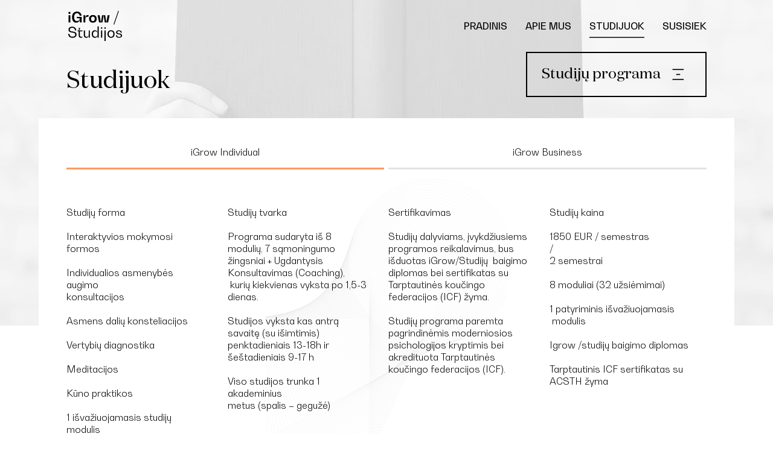

--- FILE ---
content_type: text/html; charset=UTF-8
request_url: https://www.igrow.lt/studijuok-individual
body_size: 142674
content:
<!DOCTYPE html>
<html lang="lt">
<head>
  
  <!-- SEO Tags -->
  <title>STUDIJUOK Individual | iGrow</title>
  <meta name="description" content="Įkvepianti erdvė transformacijai ir visapusiškam tobulėjimui. Nuo harmoningo asmeninio augimo iki vadovavimo kompetencijų ugdymo komandose bei organizacijose."/>
  <link rel="canonical" href="https://www.igrow.lt/studijuok-individual"/>
  <meta property="og:title" content="STUDIJUOK Individual | iGrow"/>
  <meta property="og:description" content="Įkvepianti erdvė transformacijai ir visapusiškam tobulėjimui. Nuo harmoningo asmeninio augimo iki vadovavimo kompetencijų ugdymo komandose bei organizacijose."/>
  <meta property="og:image" content="https://static.wixstatic.com/media/d30d9f_4d4441dfc7b8434392acd337c7ee7175%7Emv2.jpg/v1/fit/w_2500,h_1330,al_c/d30d9f_4d4441dfc7b8434392acd337c7ee7175%7Emv2.jpg"/>
  <meta property="og:image:width" content="2500"/>
  <meta property="og:image:height" content="1330"/>
  <meta property="og:url" content="https://www.igrow.lt/studijuok-individual"/>
  <meta property="og:site_name" content="iGrow Studijos"/>
  <meta property="og:type" content="website"/>
  <meta name="fb_admins_meta_tag" content="iGrowStudijos"/>
  <meta property="fb:admins" content="iGrowStudijos"/>
  <meta name="twitter:card" content="summary_large_image"/>
  <meta name="twitter:title" content="STUDIJUOK Individual | iGrow"/>
  <meta name="twitter:description" content="Įkvepianti erdvė transformacijai ir visapusiškam tobulėjimui. Nuo harmoningo asmeninio augimo iki vadovavimo kompetencijų ugdymo komandose bei organizacijose."/>
  <meta name="twitter:image" content="https://static.wixstatic.com/media/d30d9f_4d4441dfc7b8434392acd337c7ee7175%7Emv2.jpg/v1/fit/w_2500,h_1330,al_c/d30d9f_4d4441dfc7b8434392acd337c7ee7175%7Emv2.jpg"/>

  
  <meta charset='utf-8'>
  <meta name="viewport" content="width=device-width, initial-scale=1" id="wixDesktopViewport" />
  <meta http-equiv="X-UA-Compatible" content="IE=edge">
  <meta name="generator" content="Wix.com Website Builder"/>

  <link rel="icon" sizes="192x192" href="https://static.wixstatic.com/media/d30d9f_6b776556430b454f8fc97042b5c163c0%7Emv2.jpg/v1/fill/w_192%2Ch_192%2Clg_1%2Cusm_0.66_1.00_0.01/d30d9f_6b776556430b454f8fc97042b5c163c0%7Emv2.jpg" type="image/jpeg"/>
  <link rel="shortcut icon" href="https://static.wixstatic.com/media/d30d9f_6b776556430b454f8fc97042b5c163c0%7Emv2.jpg/v1/fill/w_192%2Ch_192%2Clg_1%2Cusm_0.66_1.00_0.01/d30d9f_6b776556430b454f8fc97042b5c163c0%7Emv2.jpg" type="image/jpeg"/>
  <link rel="apple-touch-icon" href="https://static.wixstatic.com/media/d30d9f_6b776556430b454f8fc97042b5c163c0%7Emv2.jpg/v1/fill/w_180%2Ch_180%2Clg_1%2Cusm_0.66_1.00_0.01/d30d9f_6b776556430b454f8fc97042b5c163c0%7Emv2.jpg" type="image/jpeg"/>

  <!-- Safari Pinned Tab Icon -->
  <!-- <link rel="mask-icon" href="https://static.wixstatic.com/media/d30d9f_6b776556430b454f8fc97042b5c163c0%7Emv2.jpg/v1/fill/w_192%2Ch_192%2Clg_1%2Cusm_0.66_1.00_0.01/d30d9f_6b776556430b454f8fc97042b5c163c0%7Emv2.jpg"> -->

  <!-- Original trials -->
  


  <!-- Segmenter Polyfill -->
  <script>
    if (!window.Intl || !window.Intl.Segmenter) {
      (function() {
        var script = document.createElement('script');
        script.src = 'https://static.parastorage.com/unpkg/@formatjs/intl-segmenter@11.7.10/polyfill.iife.js';
        document.head.appendChild(script);
      })();
    }
  </script>

  <!-- Legacy Polyfills -->
  <script nomodule="" src="https://static.parastorage.com/unpkg/core-js-bundle@3.2.1/minified.js"></script>
  <script nomodule="" src="https://static.parastorage.com/unpkg/focus-within-polyfill@5.0.9/dist/focus-within-polyfill.js"></script>

  <!-- Performance API Polyfills -->
  <script>
  (function () {
    var noop = function noop() {};
    if ("performance" in window === false) {
      window.performance = {};
    }
    window.performance.mark = performance.mark || noop;
    window.performance.measure = performance.measure || noop;
    if ("now" in window.performance === false) {
      var nowOffset = Date.now();
      if (performance.timing && performance.timing.navigationStart) {
        nowOffset = performance.timing.navigationStart;
      }
      window.performance.now = function now() {
        return Date.now() - nowOffset;
      };
    }
  })();
  </script>

  <!-- Globals Definitions -->
  <script>
    (function () {
      var now = Date.now()
      window.initialTimestamps = {
        initialTimestamp: now,
        initialRequestTimestamp: Math.round(performance.timeOrigin ? performance.timeOrigin : now - performance.now())
      }

      window.thunderboltTag = "libs-releases-GA-local"
      window.thunderboltVersion = "1.16780.0"
    })();
  </script>

  <!-- Essential Viewer Model -->
  <script type="application/json" id="wix-essential-viewer-model">{"fleetConfig":{"fleetName":"thunderbolt-seo-isolated-renderer","type":"GA","code":0},"mode":{"qa":false,"enableTestApi":false,"debug":false,"ssrIndicator":false,"ssrOnly":false,"siteAssetsFallback":"enable","versionIndicator":false},"componentsLibrariesTopology":[{"artifactId":"editor-elements","namespace":"wixui","url":"https:\/\/static.parastorage.com\/services\/editor-elements\/1.14853.0"},{"artifactId":"editor-elements","namespace":"dsgnsys","url":"https:\/\/static.parastorage.com\/services\/editor-elements\/1.14853.0"}],"siteFeaturesConfigs":{"sessionManager":{"isRunningInDifferentSiteContext":false}},"language":{"userLanguage":"lt"},"siteAssets":{"clientTopology":{"mediaRootUrl":"https:\/\/static.wixstatic.com","staticMediaUrl":"https:\/\/static.wixstatic.com\/media","moduleRepoUrl":"https:\/\/static.parastorage.com\/unpkg","fileRepoUrl":"https:\/\/static.parastorage.com\/services","viewerAppsUrl":"https:\/\/viewer-apps.parastorage.com","viewerAssetsUrl":"https:\/\/viewer-assets.parastorage.com","siteAssetsUrl":"https:\/\/siteassets.parastorage.com","pageJsonServerUrls":["https:\/\/pages.parastorage.com","https:\/\/staticorigin.wixstatic.com","https:\/\/www.igrow.lt","https:\/\/fallback.wix.com\/wix-html-editor-pages-webapp\/page"],"pathOfTBModulesInFileRepoForFallback":"wix-thunderbolt\/dist\/"}},"siteFeatures":["accessibilityBrowserZoom","accessibility","appMonitoring","assetsLoader","businessLogger","captcha","clickHandlerRegistrar","codeEmbed","commonConfig","componentsLoader","componentsRegistry","consentPolicy","cyclicTabbing","domSelectors","environmentWixCodeSdk","environment","locationWixCodeSdk","mpaNavigation","navigationManager","navigationPhases","ooi","pages","panorama","renderer","reporter","router","scrollRestoration","seoWixCodeSdk","seo","sessionManager","siteMembersWixCodeSdk","siteMembers","siteScrollBlocker","siteWixCodeSdk","speculationRules","ssrCache","stores","structureApi","thunderboltInitializer","tpaCommons","translations","usedPlatformApis","warmupData","windowMessageRegistrar","windowWixCodeSdk","wixCustomElementComponent","wixEmbedsApi","componentsReact","platform"],"site":{"externalBaseUrl":"https:\/\/www.igrow.lt","isSEO":true},"media":{"staticMediaUrl":"https:\/\/static.wixstatic.com\/media","mediaRootUrl":"https:\/\/static.wixstatic.com\/","staticVideoUrl":"https:\/\/video.wixstatic.com\/"},"requestUrl":"https:\/\/www.igrow.lt\/studijuok-individual","rollout":{"siteAssetsVersionsRollout":false,"isDACRollout":0,"isTBRollout":false},"commonConfig":{"brand":"studio","host":"VIEWER","bsi":"","consentPolicy":{},"consentPolicyHeader":{},"siteRevision":"4","branchId":"6f534cd3-75dc-4582-ae58-951cd2932b7d","renderingFlow":"NONE","language":"lt","locale":"lt-lt"},"interactionSampleRatio":0.01,"dynamicModelUrl":"https:\/\/www.igrow.lt\/_api\/v2\/dynamicmodel","accessTokensUrl":"https:\/\/www.igrow.lt\/_api\/v1\/access-tokens","isExcludedFromSecurityExperiments":false,"experiments":{"specs.thunderbolt.hardenFetchAndXHR":true,"specs.thunderbolt.securityExperiments":true}}</script>
  <script>window.viewerModel = JSON.parse(document.getElementById('wix-essential-viewer-model').textContent)</script>

  <script>
    window.commonConfig = viewerModel.commonConfig
  </script>

  
  <!-- BEGIN handleAccessTokens bundle -->

  <script data-url="https://static.parastorage.com/services/wix-thunderbolt/dist/handleAccessTokens.inline.4f2f9a53.bundle.min.js">(()=>{"use strict";function e(e){let{context:o,property:r,value:n,enumerable:i=!0}=e,c=e.get,l=e.set;if(!r||void 0===n&&!c&&!l)return new Error("property and value are required");let a=o||globalThis,s=a?.[r],u={};if(void 0!==n)u.value=n;else{if(c){let e=t(c);e&&(u.get=e)}if(l){let e=t(l);e&&(u.set=e)}}let p={...u,enumerable:i||!1,configurable:!1};void 0!==n&&(p.writable=!1);try{Object.defineProperty(a,r,p)}catch(e){return e instanceof TypeError?s:e}return s}function t(e,t){return"function"==typeof e?e:!0===e?.async&&"function"==typeof e.func?t?async function(t){return e.func(t)}:async function(){return e.func()}:"function"==typeof e?.func?e.func:void 0}try{e({property:"strictDefine",value:e})}catch{}try{e({property:"defineStrictObject",value:r})}catch{}try{e({property:"defineStrictMethod",value:n})}catch{}var o=["toString","toLocaleString","valueOf","constructor","prototype"];function r(t){let{context:n,property:c,propertiesToExclude:l=[],skipPrototype:a=!1,hardenPrototypePropertiesToExclude:s=[]}=t;if(!c)return new Error("property is required");let u=(n||globalThis)[c],p={},f=i(n,c);u&&("object"==typeof u||"function"==typeof u)&&Reflect.ownKeys(u).forEach(t=>{if(!l.includes(t)&&!o.includes(t)){let o=i(u,t);if(o&&(o.writable||o.configurable)){let{value:r,get:n,set:i,enumerable:c=!1}=o,l={};void 0!==r?l.value=r:n?l.get=n:i&&(l.set=i);try{let o=e({context:u,property:t,...l,enumerable:c});p[t]=o}catch(e){if(!(e instanceof TypeError))throw e;try{p[t]=o.value||o.get||o.set}catch{}}}}});let d={originalObject:u,originalProperties:p};if(!a&&void 0!==u?.prototype){let e=r({context:u,property:"prototype",propertiesToExclude:s,skipPrototype:!0});e instanceof Error||(d.originalPrototype=e?.originalObject,d.originalPrototypeProperties=e?.originalProperties)}return e({context:n,property:c,value:u,enumerable:f?.enumerable}),d}function n(t,o){let r=(o||globalThis)[t],n=i(o||globalThis,t);return r&&n&&(n.writable||n.configurable)?(Object.freeze(r),e({context:globalThis,property:t,value:r})):r}function i(e,t){if(e&&t)try{return Reflect.getOwnPropertyDescriptor(e,t)}catch{return}}function c(e){if("string"!=typeof e)return e;try{return decodeURIComponent(e).toLowerCase().trim()}catch{return e.toLowerCase().trim()}}function l(e,t){let o="";if("string"==typeof e)o=e.split("=")[0]?.trim()||"";else{if(!e||"string"!=typeof e.name)return!1;o=e.name}return t.has(c(o)||"")}function a(e,t){let o;return o="string"==typeof e?e.split(";").map(e=>e.trim()).filter(e=>e.length>0):e||[],o.filter(e=>!l(e,t))}var s=null;function u(){return null===s&&(s=typeof Document>"u"?void 0:Object.getOwnPropertyDescriptor(Document.prototype,"cookie")),s}function p(t,o){if(!globalThis?.cookieStore)return;let r=globalThis.cookieStore.get.bind(globalThis.cookieStore),n=globalThis.cookieStore.getAll.bind(globalThis.cookieStore),i=globalThis.cookieStore.set.bind(globalThis.cookieStore),c=globalThis.cookieStore.delete.bind(globalThis.cookieStore);return e({context:globalThis.CookieStore.prototype,property:"get",value:async function(e){return l(("string"==typeof e?e:e.name)||"",t)?null:r.call(this,e)},enumerable:!0}),e({context:globalThis.CookieStore.prototype,property:"getAll",value:async function(){return a(await n.apply(this,Array.from(arguments)),t)},enumerable:!0}),e({context:globalThis.CookieStore.prototype,property:"set",value:async function(){let e=Array.from(arguments);if(!l(1===e.length?e[0].name:e[0],t))return i.apply(this,e);o&&console.warn(o)},enumerable:!0}),e({context:globalThis.CookieStore.prototype,property:"delete",value:async function(){let e=Array.from(arguments);if(!l(1===e.length?e[0].name:e[0],t))return c.apply(this,e)},enumerable:!0}),e({context:globalThis.cookieStore,property:"prototype",value:globalThis.CookieStore.prototype,enumerable:!1}),e({context:globalThis,property:"cookieStore",value:globalThis.cookieStore,enumerable:!0}),{get:r,getAll:n,set:i,delete:c}}var f=["TextEncoder","TextDecoder","XMLHttpRequestEventTarget","EventTarget","URL","JSON","Reflect","Object","Array","Map","Set","WeakMap","WeakSet","Promise","Symbol","Error"],d=["addEventListener","removeEventListener","dispatchEvent","encodeURI","encodeURIComponent","decodeURI","decodeURIComponent"];const y=(e,t)=>{try{const o=t?t.get.call(document):document.cookie;return o.split(";").map(e=>e.trim()).filter(t=>t?.startsWith(e))[0]?.split("=")[1]}catch(e){return""}},g=(e="",t="",o="/")=>`${e}=; ${t?`domain=${t};`:""} max-age=0; path=${o}; expires=Thu, 01 Jan 1970 00:00:01 GMT`;function m(){(function(){if("undefined"!=typeof window){const e=performance.getEntriesByType("navigation")[0];return"back_forward"===(e?.type||"")}return!1})()&&function(){const{counter:e}=function(){const e=b("getItem");if(e){const[t,o]=e.split("-"),r=o?parseInt(o,10):0;if(r>=3){const e=t?Number(t):0;if(Date.now()-e>6e4)return{counter:0}}return{counter:r}}return{counter:0}}();e<3?(!function(e=1){b("setItem",`${Date.now()}-${e}`)}(e+1),window.location.reload()):console.error("ATS: Max reload attempts reached")}()}function b(e,t){try{return sessionStorage[e]("reload",t||"")}catch(e){console.error("ATS: Error calling sessionStorage:",e)}}const h="client-session-bind",v="sec-fetch-unsupported",{experiments:w}=window.viewerModel,T=[h,"client-binding",v,"svSession","smSession","server-session-bind","wixSession2","wixSession3"].map(e=>e.toLowerCase()),{cookie:S}=function(t,o){let r=new Set(t);return e({context:document,property:"cookie",set:{func:e=>function(e,t,o,r){let n=u(),i=c(t.split(";")[0]||"")||"";[...o].every(e=>!i.startsWith(e.toLowerCase()))&&n?.set?n.set.call(e,t):r&&console.warn(r)}(document,e,r,o)},get:{func:()=>function(e,t){let o=u();if(!o?.get)throw new Error("Cookie descriptor or getter not available");return a(o.get.call(e),t).join("; ")}(document,r)},enumerable:!0}),{cookieStore:p(r,o),cookie:u()}}(T),k="tbReady",x="security_overrideGlobals",{experiments:E,siteFeaturesConfigs:C,accessTokensUrl:P}=window.viewerModel,R=P,M={},O=(()=>{const e=y(h,S);if(w["specs.thunderbolt.browserCacheReload"]){y(v,S)||e?b("removeItem"):m()}return(()=>{const e=g(h),t=g(h,location.hostname);S.set.call(document,e),S.set.call(document,t)})(),e})();O&&(M["client-binding"]=O);const D=fetch;addEventListener(k,function e(t){const{logger:o}=t.detail;try{window.tb.init({fetch:D,fetchHeaders:M})}catch(e){const t=new Error("TB003");o.meter(`${x}_${t.message}`,{paramsOverrides:{errorType:x,eventString:t.message}}),window?.viewerModel?.mode.debug&&console.error(e)}finally{removeEventListener(k,e)}}),E["specs.thunderbolt.hardenFetchAndXHR"]||(window.fetchDynamicModel=()=>C.sessionManager.isRunningInDifferentSiteContext?Promise.resolve({}):fetch(R,{credentials:"same-origin",headers:M}).then(function(e){if(!e.ok)throw new Error(`[${e.status}]${e.statusText}`);return e.json()}),window.dynamicModelPromise=window.fetchDynamicModel())})();
//# sourceMappingURL=https://static.parastorage.com/services/wix-thunderbolt/dist/handleAccessTokens.inline.4f2f9a53.bundle.min.js.map</script>

<!-- END handleAccessTokens bundle -->

<!-- BEGIN overrideGlobals bundle -->

<script data-url="https://static.parastorage.com/services/wix-thunderbolt/dist/overrideGlobals.inline.ec13bfcf.bundle.min.js">(()=>{"use strict";function e(e){let{context:r,property:o,value:n,enumerable:i=!0}=e,c=e.get,a=e.set;if(!o||void 0===n&&!c&&!a)return new Error("property and value are required");let l=r||globalThis,u=l?.[o],s={};if(void 0!==n)s.value=n;else{if(c){let e=t(c);e&&(s.get=e)}if(a){let e=t(a);e&&(s.set=e)}}let p={...s,enumerable:i||!1,configurable:!1};void 0!==n&&(p.writable=!1);try{Object.defineProperty(l,o,p)}catch(e){return e instanceof TypeError?u:e}return u}function t(e,t){return"function"==typeof e?e:!0===e?.async&&"function"==typeof e.func?t?async function(t){return e.func(t)}:async function(){return e.func()}:"function"==typeof e?.func?e.func:void 0}try{e({property:"strictDefine",value:e})}catch{}try{e({property:"defineStrictObject",value:o})}catch{}try{e({property:"defineStrictMethod",value:n})}catch{}var r=["toString","toLocaleString","valueOf","constructor","prototype"];function o(t){let{context:n,property:c,propertiesToExclude:a=[],skipPrototype:l=!1,hardenPrototypePropertiesToExclude:u=[]}=t;if(!c)return new Error("property is required");let s=(n||globalThis)[c],p={},f=i(n,c);s&&("object"==typeof s||"function"==typeof s)&&Reflect.ownKeys(s).forEach(t=>{if(!a.includes(t)&&!r.includes(t)){let r=i(s,t);if(r&&(r.writable||r.configurable)){let{value:o,get:n,set:i,enumerable:c=!1}=r,a={};void 0!==o?a.value=o:n?a.get=n:i&&(a.set=i);try{let r=e({context:s,property:t,...a,enumerable:c});p[t]=r}catch(e){if(!(e instanceof TypeError))throw e;try{p[t]=r.value||r.get||r.set}catch{}}}}});let d={originalObject:s,originalProperties:p};if(!l&&void 0!==s?.prototype){let e=o({context:s,property:"prototype",propertiesToExclude:u,skipPrototype:!0});e instanceof Error||(d.originalPrototype=e?.originalObject,d.originalPrototypeProperties=e?.originalProperties)}return e({context:n,property:c,value:s,enumerable:f?.enumerable}),d}function n(t,r){let o=(r||globalThis)[t],n=i(r||globalThis,t);return o&&n&&(n.writable||n.configurable)?(Object.freeze(o),e({context:globalThis,property:t,value:o})):o}function i(e,t){if(e&&t)try{return Reflect.getOwnPropertyDescriptor(e,t)}catch{return}}function c(e){if("string"!=typeof e)return e;try{return decodeURIComponent(e).toLowerCase().trim()}catch{return e.toLowerCase().trim()}}function a(e,t){return e instanceof Headers?e.forEach((r,o)=>{l(o,t)||e.delete(o)}):Object.keys(e).forEach(r=>{l(r,t)||delete e[r]}),e}function l(e,t){return!t.has(c(e)||"")}function u(e,t){let r=!0,o=function(e){let t,r;if(globalThis.Request&&e instanceof Request)t=e.url;else{if("function"!=typeof e?.toString)throw new Error("Unsupported type for url");t=e.toString()}try{return new URL(t).pathname}catch{return r=t.replace(/#.+/gi,"").split("?").shift(),r.startsWith("/")?r:`/${r}`}}(e),n=c(o);return n&&t.some(e=>n.includes(e))&&(r=!1),r}function s(t,r,o){let n=fetch,i=XMLHttpRequest,c=new Set(r);function s(){let e=new i,r=e.open,n=e.setRequestHeader;return e.open=function(){let n=Array.from(arguments),i=n[1];if(n.length<2||u(i,t))return r.apply(e,n);throw new Error(o||`Request not allowed for path ${i}`)},e.setRequestHeader=function(t,r){l(decodeURIComponent(t),c)&&n.call(e,t,r)},e}return e({property:"fetch",value:function(){let e=function(e,t){return globalThis.Request&&e[0]instanceof Request&&e[0]?.headers?a(e[0].headers,t):e[1]?.headers&&a(e[1].headers,t),e}(arguments,c);return u(arguments[0],t)?n.apply(globalThis,Array.from(e)):new Promise((e,t)=>{t(new Error(o||`Request not allowed for path ${arguments[0]}`))})},enumerable:!0}),e({property:"XMLHttpRequest",value:s,enumerable:!0}),Object.keys(i).forEach(e=>{s[e]=i[e]}),{fetch:n,XMLHttpRequest:i}}var p=["TextEncoder","TextDecoder","XMLHttpRequestEventTarget","EventTarget","URL","JSON","Reflect","Object","Array","Map","Set","WeakMap","WeakSet","Promise","Symbol","Error"],f=["addEventListener","removeEventListener","dispatchEvent","encodeURI","encodeURIComponent","decodeURI","decodeURIComponent"];const d=function(){let t=globalThis.open,r=document.open;function o(e,r,o){let n="string"!=typeof e,i=t.call(window,e,r,o);return n||e&&function(e){return e.startsWith("//")&&/(?:[a-z0-9](?:[a-z0-9-]{0,61}[a-z0-9])?\.)+[a-z0-9][a-z0-9-]{0,61}[a-z0-9]/g.test(`${location.protocol}:${e}`)&&(e=`${location.protocol}${e}`),!e.startsWith("http")||new URL(e).hostname===location.hostname}(e)?{}:i}return e({property:"open",value:o,context:globalThis,enumerable:!0}),e({property:"open",value:function(e,t,n){return e?o(e,t,n):r.call(document,e||"",t||"",n||"")},context:document,enumerable:!0}),{open:t,documentOpen:r}},y=function(){let t=document.createElement,r=Element.prototype.setAttribute,o=Element.prototype.setAttributeNS;return e({property:"createElement",context:document,value:function(n,i){let a=t.call(document,n,i);if("iframe"===c(n)){e({property:"srcdoc",context:a,get:()=>"",set:()=>{console.warn("`srcdoc` is not allowed in iframe elements.")}});let t=function(e,t){"srcdoc"!==e.toLowerCase()?r.call(a,e,t):console.warn("`srcdoc` attribute is not allowed to be set.")},n=function(e,t,r){"srcdoc"!==t.toLowerCase()?o.call(a,e,t,r):console.warn("`srcdoc` attribute is not allowed to be set.")};a.setAttribute=t,a.setAttributeNS=n}return a},enumerable:!0}),{createElement:t,setAttribute:r,setAttributeNS:o}},m=["client-binding"],b=["/_api/v1/access-tokens","/_api/v2/dynamicmodel","/_api/one-app-session-web/v3/businesses"],h=function(){let t=setTimeout,r=setInterval;return o("setTimeout",0,globalThis),o("setInterval",0,globalThis),{setTimeout:t,setInterval:r};function o(t,r,o){let n=o||globalThis,i=n[t];if(!i||"function"!=typeof i)throw new Error(`Function ${t} not found or is not a function`);e({property:t,value:function(){let e=Array.from(arguments);if("string"!=typeof e[r])return i.apply(n,e);console.warn(`Calling ${t} with a String Argument at index ${r} is not allowed`)},context:o,enumerable:!0})}},v=function(){if(navigator&&"serviceWorker"in navigator){let t=navigator.serviceWorker.register;return e({context:navigator.serviceWorker,property:"register",value:function(){console.log("Service worker registration is not allowed")},enumerable:!0}),{register:t}}return{}};performance.mark("overrideGlobals started");const{isExcludedFromSecurityExperiments:g,experiments:w}=window.viewerModel,E=!g&&w["specs.thunderbolt.securityExperiments"];try{d(),E&&y(),w["specs.thunderbolt.hardenFetchAndXHR"]&&E&&s(b,m),v(),(e=>{let t=[],r=[];r=r.concat(["TextEncoder","TextDecoder"]),e&&(r=r.concat(["XMLHttpRequestEventTarget","EventTarget"])),r=r.concat(["URL","JSON"]),e&&(t=t.concat(["addEventListener","removeEventListener"])),t=t.concat(["encodeURI","encodeURIComponent","decodeURI","decodeURIComponent"]),r=r.concat(["String","Number"]),e&&r.push("Object"),r=r.concat(["Reflect"]),t.forEach(e=>{n(e),["addEventListener","removeEventListener"].includes(e)&&n(e,document)}),r.forEach(e=>{o({property:e})})})(E),E&&h()}catch(e){window?.viewerModel?.mode.debug&&console.error(e);const t=new Error("TB006");window.fedops?.reportError(t,"security_overrideGlobals"),window.Sentry?window.Sentry.captureException(t):globalThis.defineStrictProperty("sentryBuffer",[t],window,!1)}performance.mark("overrideGlobals ended")})();
//# sourceMappingURL=https://static.parastorage.com/services/wix-thunderbolt/dist/overrideGlobals.inline.ec13bfcf.bundle.min.js.map</script>

<!-- END overrideGlobals bundle -->


  
  <script>
    window.commonConfig = viewerModel.commonConfig

	
  </script>

  <!-- Initial CSS -->
  <style data-url="https://static.parastorage.com/services/wix-thunderbolt/dist/main.347af09f.min.css">@keyframes slide-horizontal-new{0%{transform:translateX(100%)}}@keyframes slide-horizontal-old{80%{opacity:1}to{opacity:0;transform:translateX(-100%)}}@keyframes slide-vertical-new{0%{transform:translateY(-100%)}}@keyframes slide-vertical-old{80%{opacity:1}to{opacity:0;transform:translateY(100%)}}@keyframes out-in-new{0%{opacity:0}}@keyframes out-in-old{to{opacity:0}}:root:active-view-transition{view-transition-name:none}::view-transition{pointer-events:none}:root:active-view-transition::view-transition-new(page-group),:root:active-view-transition::view-transition-old(page-group){animation-duration:.6s;cursor:wait;pointer-events:all}:root:active-view-transition-type(SlideHorizontal)::view-transition-old(page-group){animation:slide-horizontal-old .6s cubic-bezier(.83,0,.17,1) forwards;mix-blend-mode:normal}:root:active-view-transition-type(SlideHorizontal)::view-transition-new(page-group){animation:slide-horizontal-new .6s cubic-bezier(.83,0,.17,1) backwards;mix-blend-mode:normal}:root:active-view-transition-type(SlideVertical)::view-transition-old(page-group){animation:slide-vertical-old .6s cubic-bezier(.83,0,.17,1) forwards;mix-blend-mode:normal}:root:active-view-transition-type(SlideVertical)::view-transition-new(page-group){animation:slide-vertical-new .6s cubic-bezier(.83,0,.17,1) backwards;mix-blend-mode:normal}:root:active-view-transition-type(OutIn)::view-transition-old(page-group){animation:out-in-old .35s cubic-bezier(.22,1,.36,1) forwards}:root:active-view-transition-type(OutIn)::view-transition-new(page-group){animation:out-in-new .35s cubic-bezier(.64,0,.78,0) .35s backwards}@media(prefers-reduced-motion:reduce){::view-transition-group(*),::view-transition-new(*),::view-transition-old(*){animation:none!important}}body,html{background:transparent;border:0;margin:0;outline:0;padding:0;vertical-align:baseline}body{--scrollbar-width:0px;font-family:Arial,Helvetica,sans-serif;font-size:10px}body,html{height:100%}body{overflow-x:auto;overflow-y:scroll}body:not(.responsive) #site-root{min-width:var(--site-width);width:100%}body:not([data-js-loaded]) [data-hide-prejs]{visibility:hidden}interact-element{display:contents}#SITE_CONTAINER{position:relative}:root{--one-unit:1vw;--section-max-width:9999px;--spx-stopper-max:9999px;--spx-stopper-min:0px;--browser-zoom:1}@supports(-webkit-appearance:none) and (stroke-color:transparent){:root{--safari-sticky-fix:opacity;--experimental-safari-sticky-fix:translateZ(0)}}@supports(container-type:inline-size){:root{--one-unit:1cqw}}[id^=oldHoverBox-]{mix-blend-mode:plus-lighter;transition:opacity .5s ease,visibility .5s ease}[data-mesh-id$=inlineContent-gridContainer]:has(>[id^=oldHoverBox-]){isolation:isolate}</style>
<style data-url="https://static.parastorage.com/services/wix-thunderbolt/dist/main.renderer.9cb0985f.min.css">a,abbr,acronym,address,applet,b,big,blockquote,button,caption,center,cite,code,dd,del,dfn,div,dl,dt,em,fieldset,font,footer,form,h1,h2,h3,h4,h5,h6,header,i,iframe,img,ins,kbd,label,legend,li,nav,object,ol,p,pre,q,s,samp,section,small,span,strike,strong,sub,sup,table,tbody,td,tfoot,th,thead,title,tr,tt,u,ul,var{background:transparent;border:0;margin:0;outline:0;padding:0;vertical-align:baseline}input,select,textarea{box-sizing:border-box;font-family:Helvetica,Arial,sans-serif}ol,ul{list-style:none}blockquote,q{quotes:none}ins{text-decoration:none}del{text-decoration:line-through}table{border-collapse:collapse;border-spacing:0}a{cursor:pointer;text-decoration:none}.testStyles{overflow-y:hidden}.reset-button{-webkit-appearance:none;background:none;border:0;color:inherit;font:inherit;line-height:normal;outline:0;overflow:visible;padding:0;-webkit-user-select:none;-moz-user-select:none;-ms-user-select:none}:focus{outline:none}body.device-mobile-optimized:not(.disable-site-overflow){overflow-x:hidden;overflow-y:scroll}body.device-mobile-optimized:not(.responsive) #SITE_CONTAINER{margin-left:auto;margin-right:auto;overflow-x:visible;position:relative;width:320px}body.device-mobile-optimized:not(.responsive):not(.blockSiteScrolling) #SITE_CONTAINER{margin-top:0}body.device-mobile-optimized>*{max-width:100%!important}body.device-mobile-optimized #site-root{overflow-x:hidden;overflow-y:hidden}@supports(overflow:clip){body.device-mobile-optimized #site-root{overflow-x:clip;overflow-y:clip}}body.device-mobile-non-optimized #SITE_CONTAINER #site-root{overflow-x:clip;overflow-y:clip}body.device-mobile-non-optimized.fullScreenMode{background-color:#5f6360}body.device-mobile-non-optimized.fullScreenMode #MOBILE_ACTIONS_MENU,body.device-mobile-non-optimized.fullScreenMode #SITE_BACKGROUND,body.device-mobile-non-optimized.fullScreenMode #site-root,body.fullScreenMode #WIX_ADS{visibility:hidden}body.fullScreenMode{overflow-x:hidden!important;overflow-y:hidden!important}body.fullScreenMode.device-mobile-optimized #TINY_MENU{opacity:0;pointer-events:none}body.fullScreenMode-scrollable.device-mobile-optimized{overflow-x:hidden!important;overflow-y:auto!important}body.fullScreenMode-scrollable.device-mobile-optimized #masterPage,body.fullScreenMode-scrollable.device-mobile-optimized #site-root{overflow-x:hidden!important;overflow-y:hidden!important}body.fullScreenMode-scrollable.device-mobile-optimized #SITE_BACKGROUND,body.fullScreenMode-scrollable.device-mobile-optimized #masterPage{height:auto!important}body.fullScreenMode-scrollable.device-mobile-optimized #masterPage.mesh-layout{height:0!important}body.blockSiteScrolling,body.siteScrollingBlocked{position:fixed;width:100%}body.blockSiteScrolling #SITE_CONTAINER{margin-top:calc(var(--blocked-site-scroll-margin-top)*-1)}#site-root{margin:0 auto;min-height:100%;position:relative;top:var(--wix-ads-height)}#site-root img:not([src]){visibility:hidden}#site-root svg img:not([src]){visibility:visible}.auto-generated-link{color:inherit}#SCROLL_TO_BOTTOM,#SCROLL_TO_TOP{height:0}.has-click-trigger{cursor:pointer}.fullScreenOverlay{bottom:0;display:flex;justify-content:center;left:0;overflow-y:hidden;position:fixed;right:0;top:-60px;z-index:1005}.fullScreenOverlay>.fullScreenOverlayContent{bottom:0;left:0;margin:0 auto;overflow:hidden;position:absolute;right:0;top:60px;transform:translateZ(0)}[data-mesh-id$=centeredContent],[data-mesh-id$=form],[data-mesh-id$=inlineContent]{pointer-events:none;position:relative}[data-mesh-id$=-gridWrapper],[data-mesh-id$=-rotated-wrapper]{pointer-events:none}[data-mesh-id$=-gridContainer]>*,[data-mesh-id$=-rotated-wrapper]>*,[data-mesh-id$=inlineContent]>:not([data-mesh-id$=-gridContainer]){pointer-events:auto}.device-mobile-optimized #masterPage.mesh-layout #SOSP_CONTAINER_CUSTOM_ID{grid-area:2/1/3/2;-ms-grid-row:2;position:relative}#masterPage.mesh-layout{-ms-grid-rows:max-content max-content min-content max-content;-ms-grid-columns:100%;align-items:start;display:-ms-grid;display:grid;grid-template-columns:100%;grid-template-rows:max-content max-content min-content max-content;justify-content:stretch}#masterPage.mesh-layout #PAGES_CONTAINER,#masterPage.mesh-layout #SITE_FOOTER-placeholder,#masterPage.mesh-layout #SITE_FOOTER_WRAPPER,#masterPage.mesh-layout #SITE_HEADER-placeholder,#masterPage.mesh-layout #SITE_HEADER_WRAPPER,#masterPage.mesh-layout #SOSP_CONTAINER_CUSTOM_ID[data-state~=mobileView],#masterPage.mesh-layout #soapAfterPagesContainer,#masterPage.mesh-layout #soapBeforePagesContainer{-ms-grid-row-align:start;-ms-grid-column-align:start;-ms-grid-column:1}#masterPage.mesh-layout #SITE_HEADER-placeholder,#masterPage.mesh-layout #SITE_HEADER_WRAPPER{grid-area:1/1/2/2;-ms-grid-row:1}#masterPage.mesh-layout #PAGES_CONTAINER,#masterPage.mesh-layout #soapAfterPagesContainer,#masterPage.mesh-layout #soapBeforePagesContainer{grid-area:3/1/4/2;-ms-grid-row:3}#masterPage.mesh-layout #soapAfterPagesContainer,#masterPage.mesh-layout #soapBeforePagesContainer{width:100%}#masterPage.mesh-layout #PAGES_CONTAINER{align-self:stretch}#masterPage.mesh-layout main#PAGES_CONTAINER{display:block}#masterPage.mesh-layout #SITE_FOOTER-placeholder,#masterPage.mesh-layout #SITE_FOOTER_WRAPPER{grid-area:4/1/5/2;-ms-grid-row:4}#masterPage.mesh-layout #SITE_PAGES,#masterPage.mesh-layout [data-mesh-id=PAGES_CONTAINERcenteredContent],#masterPage.mesh-layout [data-mesh-id=PAGES_CONTAINERinlineContent]{height:100%}#masterPage.mesh-layout.desktop>*{width:100%}#masterPage.mesh-layout #PAGES_CONTAINER,#masterPage.mesh-layout #SITE_FOOTER,#masterPage.mesh-layout #SITE_FOOTER_WRAPPER,#masterPage.mesh-layout #SITE_HEADER,#masterPage.mesh-layout #SITE_HEADER_WRAPPER,#masterPage.mesh-layout #SITE_PAGES,#masterPage.mesh-layout #masterPageinlineContent{position:relative}#masterPage.mesh-layout #SITE_HEADER{grid-area:1/1/2/2}#masterPage.mesh-layout #SITE_FOOTER{grid-area:4/1/5/2}#masterPage.mesh-layout.overflow-x-clip #SITE_FOOTER,#masterPage.mesh-layout.overflow-x-clip #SITE_HEADER{overflow-x:clip}[data-z-counter]{z-index:0}[data-z-counter="0"]{z-index:auto}.wixSiteProperties{-webkit-font-smoothing:antialiased;-moz-osx-font-smoothing:grayscale}:root{--wst-button-color-fill-primary:rgb(var(--color_48));--wst-button-color-border-primary:rgb(var(--color_49));--wst-button-color-text-primary:rgb(var(--color_50));--wst-button-color-fill-primary-hover:rgb(var(--color_51));--wst-button-color-border-primary-hover:rgb(var(--color_52));--wst-button-color-text-primary-hover:rgb(var(--color_53));--wst-button-color-fill-primary-disabled:rgb(var(--color_54));--wst-button-color-border-primary-disabled:rgb(var(--color_55));--wst-button-color-text-primary-disabled:rgb(var(--color_56));--wst-button-color-fill-secondary:rgb(var(--color_57));--wst-button-color-border-secondary:rgb(var(--color_58));--wst-button-color-text-secondary:rgb(var(--color_59));--wst-button-color-fill-secondary-hover:rgb(var(--color_60));--wst-button-color-border-secondary-hover:rgb(var(--color_61));--wst-button-color-text-secondary-hover:rgb(var(--color_62));--wst-button-color-fill-secondary-disabled:rgb(var(--color_63));--wst-button-color-border-secondary-disabled:rgb(var(--color_64));--wst-button-color-text-secondary-disabled:rgb(var(--color_65));--wst-color-fill-base-1:rgb(var(--color_36));--wst-color-fill-base-2:rgb(var(--color_37));--wst-color-fill-base-shade-1:rgb(var(--color_38));--wst-color-fill-base-shade-2:rgb(var(--color_39));--wst-color-fill-base-shade-3:rgb(var(--color_40));--wst-color-fill-accent-1:rgb(var(--color_41));--wst-color-fill-accent-2:rgb(var(--color_42));--wst-color-fill-accent-3:rgb(var(--color_43));--wst-color-fill-accent-4:rgb(var(--color_44));--wst-color-fill-background-primary:rgb(var(--color_11));--wst-color-fill-background-secondary:rgb(var(--color_12));--wst-color-text-primary:rgb(var(--color_15));--wst-color-text-secondary:rgb(var(--color_14));--wst-color-action:rgb(var(--color_18));--wst-color-disabled:rgb(var(--color_39));--wst-color-title:rgb(var(--color_45));--wst-color-subtitle:rgb(var(--color_46));--wst-color-line:rgb(var(--color_47));--wst-font-style-h2:var(--font_2);--wst-font-style-h3:var(--font_3);--wst-font-style-h4:var(--font_4);--wst-font-style-h5:var(--font_5);--wst-font-style-h6:var(--font_6);--wst-font-style-body-large:var(--font_7);--wst-font-style-body-medium:var(--font_8);--wst-font-style-body-small:var(--font_9);--wst-font-style-body-x-small:var(--font_10);--wst-color-custom-1:rgb(var(--color_13));--wst-color-custom-2:rgb(var(--color_16));--wst-color-custom-3:rgb(var(--color_17));--wst-color-custom-4:rgb(var(--color_19));--wst-color-custom-5:rgb(var(--color_20));--wst-color-custom-6:rgb(var(--color_21));--wst-color-custom-7:rgb(var(--color_22));--wst-color-custom-8:rgb(var(--color_23));--wst-color-custom-9:rgb(var(--color_24));--wst-color-custom-10:rgb(var(--color_25));--wst-color-custom-11:rgb(var(--color_26));--wst-color-custom-12:rgb(var(--color_27));--wst-color-custom-13:rgb(var(--color_28));--wst-color-custom-14:rgb(var(--color_29));--wst-color-custom-15:rgb(var(--color_30));--wst-color-custom-16:rgb(var(--color_31));--wst-color-custom-17:rgb(var(--color_32));--wst-color-custom-18:rgb(var(--color_33));--wst-color-custom-19:rgb(var(--color_34));--wst-color-custom-20:rgb(var(--color_35))}.wix-presets-wrapper{display:contents}</style>

  <meta name="format-detection" content="telephone=no">
  <meta name="skype_toolbar" content="skype_toolbar_parser_compatible">
  
  

  

  

  <!-- head performance data start -->
  
  <!-- head performance data end -->
  

    


    
<style data-href="https://static.parastorage.com/services/editor-elements-library/dist/thunderbolt/rb_wixui.thunderbolt_bootstrap.a1b00b19.min.css">.cwL6XW{cursor:pointer}.sNF2R0{opacity:0}.hLoBV3{transition:opacity var(--transition-duration) cubic-bezier(.37,0,.63,1)}.Rdf41z,.hLoBV3{opacity:1}.ftlZWo{transition:opacity var(--transition-duration) cubic-bezier(.37,0,.63,1)}.ATGlOr,.ftlZWo{opacity:0}.KQSXD0{transition:opacity var(--transition-duration) cubic-bezier(.64,0,.78,0)}.KQSXD0,.pagQKE{opacity:1}._6zG5H{opacity:0;transition:opacity var(--transition-duration) cubic-bezier(.22,1,.36,1)}.BB49uC{transform:translateX(100%)}.j9xE1V{transition:transform var(--transition-duration) cubic-bezier(.87,0,.13,1)}.ICs7Rs,.j9xE1V{transform:translateX(0)}.DxijZJ{transition:transform var(--transition-duration) cubic-bezier(.87,0,.13,1)}.B5kjYq,.DxijZJ{transform:translateX(-100%)}.cJijIV{transition:transform var(--transition-duration) cubic-bezier(.87,0,.13,1)}.cJijIV,.hOxaWM{transform:translateX(0)}.T9p3fN{transform:translateX(100%);transition:transform var(--transition-duration) cubic-bezier(.87,0,.13,1)}.qDxYJm{transform:translateY(100%)}.aA9V0P{transition:transform var(--transition-duration) cubic-bezier(.87,0,.13,1)}.YPXPAS,.aA9V0P{transform:translateY(0)}.Xf2zsA{transition:transform var(--transition-duration) cubic-bezier(.87,0,.13,1)}.Xf2zsA,.y7Kt7s{transform:translateY(-100%)}.EeUgMu{transition:transform var(--transition-duration) cubic-bezier(.87,0,.13,1)}.EeUgMu,.fdHrtm{transform:translateY(0)}.WIFaG4{transform:translateY(100%);transition:transform var(--transition-duration) cubic-bezier(.87,0,.13,1)}body:not(.responsive) .JsJXaX{overflow-x:clip}:root:active-view-transition .JsJXaX{view-transition-name:page-group}.AnQkDU{display:grid;grid-template-columns:1fr;grid-template-rows:1fr;height:100%}.AnQkDU>div{align-self:stretch!important;grid-area:1/1/2/2;justify-self:stretch!important}.StylableButton2545352419__root{-archetype:box;border:none;box-sizing:border-box;cursor:pointer;display:block;height:100%;min-height:10px;min-width:10px;padding:0;touch-action:manipulation;width:100%}.StylableButton2545352419__root[disabled]{pointer-events:none}.StylableButton2545352419__root:not(:hover):not([disabled]).StylableButton2545352419--hasBackgroundColor{background-color:var(--corvid-background-color)!important}.StylableButton2545352419__root:hover:not([disabled]).StylableButton2545352419--hasHoverBackgroundColor{background-color:var(--corvid-hover-background-color)!important}.StylableButton2545352419__root:not(:hover)[disabled].StylableButton2545352419--hasDisabledBackgroundColor{background-color:var(--corvid-disabled-background-color)!important}.StylableButton2545352419__root:not(:hover):not([disabled]).StylableButton2545352419--hasBorderColor{border-color:var(--corvid-border-color)!important}.StylableButton2545352419__root:hover:not([disabled]).StylableButton2545352419--hasHoverBorderColor{border-color:var(--corvid-hover-border-color)!important}.StylableButton2545352419__root:not(:hover)[disabled].StylableButton2545352419--hasDisabledBorderColor{border-color:var(--corvid-disabled-border-color)!important}.StylableButton2545352419__root.StylableButton2545352419--hasBorderRadius{border-radius:var(--corvid-border-radius)!important}.StylableButton2545352419__root.StylableButton2545352419--hasBorderWidth{border-width:var(--corvid-border-width)!important}.StylableButton2545352419__root:not(:hover):not([disabled]).StylableButton2545352419--hasColor,.StylableButton2545352419__root:not(:hover):not([disabled]).StylableButton2545352419--hasColor .StylableButton2545352419__label{color:var(--corvid-color)!important}.StylableButton2545352419__root:hover:not([disabled]).StylableButton2545352419--hasHoverColor,.StylableButton2545352419__root:hover:not([disabled]).StylableButton2545352419--hasHoverColor .StylableButton2545352419__label{color:var(--corvid-hover-color)!important}.StylableButton2545352419__root:not(:hover)[disabled].StylableButton2545352419--hasDisabledColor,.StylableButton2545352419__root:not(:hover)[disabled].StylableButton2545352419--hasDisabledColor .StylableButton2545352419__label{color:var(--corvid-disabled-color)!important}.StylableButton2545352419__link{-archetype:box;box-sizing:border-box;color:#000;text-decoration:none}.StylableButton2545352419__container{align-items:center;display:flex;flex-basis:auto;flex-direction:row;flex-grow:1;height:100%;justify-content:center;overflow:hidden;transition:all .2s ease,visibility 0s;width:100%}.StylableButton2545352419__label{-archetype:text;-controller-part-type:LayoutChildDisplayDropdown,LayoutFlexChildSpacing(first);max-width:100%;min-width:1.8em;overflow:hidden;text-align:center;text-overflow:ellipsis;transition:inherit;white-space:nowrap}.StylableButton2545352419__root.StylableButton2545352419--isMaxContent .StylableButton2545352419__label{text-overflow:unset}.StylableButton2545352419__root.StylableButton2545352419--isWrapText .StylableButton2545352419__label{min-width:10px;overflow-wrap:break-word;white-space:break-spaces;word-break:break-word}.StylableButton2545352419__icon{-archetype:icon;-controller-part-type:LayoutChildDisplayDropdown,LayoutFlexChildSpacing(last);flex-shrink:0;height:50px;min-width:1px;transition:inherit}.StylableButton2545352419__icon.StylableButton2545352419--override{display:block!important}.StylableButton2545352419__icon svg,.StylableButton2545352419__icon>span{display:flex;height:inherit;width:inherit}.StylableButton2545352419__root:not(:hover):not([disalbed]).StylableButton2545352419--hasIconColor .StylableButton2545352419__icon svg{fill:var(--corvid-icon-color)!important;stroke:var(--corvid-icon-color)!important}.StylableButton2545352419__root:hover:not([disabled]).StylableButton2545352419--hasHoverIconColor .StylableButton2545352419__icon svg{fill:var(--corvid-hover-icon-color)!important;stroke:var(--corvid-hover-icon-color)!important}.StylableButton2545352419__root:not(:hover)[disabled].StylableButton2545352419--hasDisabledIconColor .StylableButton2545352419__icon svg{fill:var(--corvid-disabled-icon-color)!important;stroke:var(--corvid-disabled-icon-color)!important}.aeyn4z{bottom:0;left:0;position:absolute;right:0;top:0}.qQrFOK{cursor:pointer}.VDJedC{-webkit-tap-highlight-color:rgba(0,0,0,0);fill:var(--corvid-fill-color,var(--fill));fill-opacity:var(--fill-opacity);stroke:var(--corvid-stroke-color,var(--stroke));stroke-opacity:var(--stroke-opacity);stroke-width:var(--stroke-width);filter:var(--drop-shadow,none);opacity:var(--opacity);transform:var(--flip)}.VDJedC,.VDJedC svg{bottom:0;left:0;position:absolute;right:0;top:0}.VDJedC svg{height:var(--svg-calculated-height,100%);margin:auto;padding:var(--svg-calculated-padding,0);width:var(--svg-calculated-width,100%)}.VDJedC svg:not([data-type=ugc]){overflow:visible}.l4CAhn *{vector-effect:non-scaling-stroke}.Z_l5lU{-webkit-text-size-adjust:100%;-moz-text-size-adjust:100%;text-size-adjust:100%}ol.font_100,ul.font_100{color:#080808;font-family:"Arial, Helvetica, sans-serif",serif;font-size:10px;font-style:normal;font-variant:normal;font-weight:400;letter-spacing:normal;line-height:normal;margin:0;text-decoration:none}ol.font_100 li,ul.font_100 li{margin-bottom:12px}ol.wix-list-text-align,ul.wix-list-text-align{list-style-position:inside}ol.wix-list-text-align h1,ol.wix-list-text-align h2,ol.wix-list-text-align h3,ol.wix-list-text-align h4,ol.wix-list-text-align h5,ol.wix-list-text-align h6,ol.wix-list-text-align p,ul.wix-list-text-align h1,ul.wix-list-text-align h2,ul.wix-list-text-align h3,ul.wix-list-text-align h4,ul.wix-list-text-align h5,ul.wix-list-text-align h6,ul.wix-list-text-align p{display:inline}.HQSswv{cursor:pointer}.yi6otz{clip:rect(0 0 0 0);border:0;height:1px;margin:-1px;overflow:hidden;padding:0;position:absolute;width:1px}.zQ9jDz [data-attr-richtext-marker=true]{display:block}.zQ9jDz [data-attr-richtext-marker=true] table{border-collapse:collapse;margin:15px 0;width:100%}.zQ9jDz [data-attr-richtext-marker=true] table td{padding:12px;position:relative}.zQ9jDz [data-attr-richtext-marker=true] table td:after{border-bottom:1px solid currentColor;border-left:1px solid currentColor;bottom:0;content:"";left:0;opacity:.2;position:absolute;right:0;top:0}.zQ9jDz [data-attr-richtext-marker=true] table tr td:last-child:after{border-right:1px solid currentColor}.zQ9jDz [data-attr-richtext-marker=true] table tr:first-child td:after{border-top:1px solid currentColor}@supports(-webkit-appearance:none) and (stroke-color:transparent){.qvSjx3>*>:first-child{vertical-align:top}}@supports(-webkit-touch-callout:none){.qvSjx3>*>:first-child{vertical-align:top}}.LkZBpT :is(p,h1,h2,h3,h4,h5,h6,ul,ol,span[data-attr-richtext-marker],blockquote,div) [class$=rich-text__text],.LkZBpT :is(p,h1,h2,h3,h4,h5,h6,ul,ol,span[data-attr-richtext-marker],blockquote,div)[class$=rich-text__text]{color:var(--corvid-color,currentColor)}.LkZBpT :is(p,h1,h2,h3,h4,h5,h6,ul,ol,span[data-attr-richtext-marker],blockquote,div) span[style*=color]{color:var(--corvid-color,currentColor)!important}.Kbom4H{direction:var(--text-direction);min-height:var(--min-height);min-width:var(--min-width)}.Kbom4H .upNqi2{word-wrap:break-word;height:100%;overflow-wrap:break-word;position:relative;width:100%}.Kbom4H .upNqi2 ul{list-style:disc inside}.Kbom4H .upNqi2 li{margin-bottom:12px}.MMl86N blockquote,.MMl86N div,.MMl86N h1,.MMl86N h2,.MMl86N h3,.MMl86N h4,.MMl86N h5,.MMl86N h6,.MMl86N p{letter-spacing:normal;line-height:normal}.gYHZuN{min-height:var(--min-height);min-width:var(--min-width)}.gYHZuN .upNqi2{word-wrap:break-word;height:100%;overflow-wrap:break-word;position:relative;width:100%}.gYHZuN .upNqi2 ol,.gYHZuN .upNqi2 ul{letter-spacing:normal;line-height:normal;margin-inline-start:.5em;padding-inline-start:1.3em}.gYHZuN .upNqi2 ul{list-style-type:disc}.gYHZuN .upNqi2 ol{list-style-type:decimal}.gYHZuN .upNqi2 ol ul,.gYHZuN .upNqi2 ul ul{line-height:normal;list-style-type:circle}.gYHZuN .upNqi2 ol ol ul,.gYHZuN .upNqi2 ol ul ul,.gYHZuN .upNqi2 ul ol ul,.gYHZuN .upNqi2 ul ul ul{line-height:normal;list-style-type:square}.gYHZuN .upNqi2 li{font-style:inherit;font-weight:inherit;letter-spacing:normal;line-height:inherit}.gYHZuN .upNqi2 h1,.gYHZuN .upNqi2 h2,.gYHZuN .upNqi2 h3,.gYHZuN .upNqi2 h4,.gYHZuN .upNqi2 h5,.gYHZuN .upNqi2 h6,.gYHZuN .upNqi2 p{letter-spacing:normal;line-height:normal;margin-block:0;margin:0}.gYHZuN .upNqi2 a{color:inherit}.MMl86N,.ku3DBC{word-wrap:break-word;direction:var(--text-direction);min-height:var(--min-height);min-width:var(--min-width);mix-blend-mode:var(--blendMode,normal);overflow-wrap:break-word;pointer-events:none;text-align:start;text-shadow:var(--textOutline,0 0 transparent),var(--textShadow,0 0 transparent);text-transform:var(--textTransform,"none")}.MMl86N>*,.ku3DBC>*{pointer-events:auto}.MMl86N li,.ku3DBC li{font-style:inherit;font-weight:inherit;letter-spacing:normal;line-height:inherit}.MMl86N ol,.MMl86N ul,.ku3DBC ol,.ku3DBC ul{letter-spacing:normal;line-height:normal;margin-inline-end:0;margin-inline-start:.5em}.MMl86N:not(.Vq6kJx) ol,.MMl86N:not(.Vq6kJx) ul,.ku3DBC:not(.Vq6kJx) ol,.ku3DBC:not(.Vq6kJx) ul{padding-inline-end:0;padding-inline-start:1.3em}.MMl86N ul,.ku3DBC ul{list-style-type:disc}.MMl86N ol,.ku3DBC ol{list-style-type:decimal}.MMl86N ol ul,.MMl86N ul ul,.ku3DBC ol ul,.ku3DBC ul ul{list-style-type:circle}.MMl86N ol ol ul,.MMl86N ol ul ul,.MMl86N ul ol ul,.MMl86N ul ul ul,.ku3DBC ol ol ul,.ku3DBC ol ul ul,.ku3DBC ul ol ul,.ku3DBC ul ul ul{list-style-type:square}.MMl86N blockquote,.MMl86N div,.MMl86N h1,.MMl86N h2,.MMl86N h3,.MMl86N h4,.MMl86N h5,.MMl86N h6,.MMl86N p,.ku3DBC blockquote,.ku3DBC div,.ku3DBC h1,.ku3DBC h2,.ku3DBC h3,.ku3DBC h4,.ku3DBC h5,.ku3DBC h6,.ku3DBC p{margin-block:0;margin:0}.MMl86N a,.ku3DBC a{color:inherit}.Vq6kJx li{margin-inline-end:0;margin-inline-start:1.3em}.Vd6aQZ{overflow:hidden;padding:0;pointer-events:none;white-space:nowrap}.mHZSwn{display:none}.lvxhkV{bottom:0;left:0;position:absolute;right:0;top:0;width:100%}.QJjwEo{transform:translateY(-100%);transition:.2s ease-in}.kdBXfh{transition:.2s}.MP52zt{opacity:0;transition:.2s ease-in}.MP52zt.Bhu9m5{z-index:-1!important}.LVP8Wf{opacity:1;transition:.2s}.VrZrC0{height:auto}.VrZrC0,.cKxVkc{position:relative;width:100%}:host(:not(.device-mobile-optimized)) .vlM3HR,body:not(.device-mobile-optimized) .vlM3HR{margin-left:calc((100% - var(--site-width))/2);width:var(--site-width)}.AT7o0U[data-focuscycled=active]{outline:1px solid transparent}.AT7o0U[data-focuscycled=active]:not(:focus-within){outline:2px solid transparent;transition:outline .01s ease}.AT7o0U .vlM3HR{bottom:0;left:0;position:absolute;right:0;top:0}.Tj01hh,.jhxvbR{display:block;height:100%;width:100%}.jhxvbR img{max-width:var(--wix-img-max-width,100%)}.jhxvbR[data-animate-blur] img{filter:blur(9px);transition:filter .8s ease-in}.jhxvbR[data-animate-blur] img[data-load-done]{filter:none}.WzbAF8{direction:var(--direction)}.WzbAF8 .mpGTIt .O6KwRn{display:var(--item-display);height:var(--item-size);margin-block:var(--item-margin-block);margin-inline:var(--item-margin-inline);width:var(--item-size)}.WzbAF8 .mpGTIt .O6KwRn:last-child{margin-block:0;margin-inline:0}.WzbAF8 .mpGTIt .O6KwRn .oRtuWN{display:block}.WzbAF8 .mpGTIt .O6KwRn .oRtuWN .YaS0jR{height:var(--item-size);width:var(--item-size)}.WzbAF8 .mpGTIt{height:100%;position:absolute;white-space:nowrap;width:100%}:host(.device-mobile-optimized) .WzbAF8 .mpGTIt,body.device-mobile-optimized .WzbAF8 .mpGTIt{white-space:normal}.big2ZD{display:grid;grid-template-columns:1fr;grid-template-rows:1fr;height:calc(100% - var(--wix-ads-height));left:0;margin-top:var(--wix-ads-height);position:fixed;top:0;width:100%}.SHHiV9,.big2ZD{pointer-events:none;z-index:var(--pinned-layer-in-container,var(--above-all-in-container))}</style>
<style data-href="https://static.parastorage.com/services/editor-elements-library/dist/thunderbolt/rb_wixui.thunderbolt[SkipToContentButton].39deac6a.min.css">.LHrbPP{background:#fff;border-radius:24px;color:#116dff;cursor:pointer;font-family:Helvetica,Arial,メイリオ,meiryo,ヒラギノ角ゴ pro w3,hiragino kaku gothic pro,sans-serif;font-size:14px;height:0;left:50%;margin-left:-94px;opacity:0;padding:0 24px 0 24px;pointer-events:none;position:absolute;top:60px;width:0;z-index:9999}.LHrbPP:focus{border:2px solid;height:40px;opacity:1;pointer-events:auto;width:auto}</style>
<style data-href="https://static.parastorage.com/services/editor-elements-library/dist/thunderbolt/rb_wixui.thunderbolt[ImageX].52e98d5d.min.css">/*! remove when this file is updated or https://github.com/wix/yoshi/issues/2689 is resolved */.lyNaha{mix-blend-mode:var(--blendMode,normal);position:relative}.lyNaha img{display:block;height:100%;-webkit-mask-image:var(--mask-image,none);mask-image:var(--mask-image,none);-webkit-mask-position:var(--mask-position,0);mask-position:var(--mask-position,0);-webkit-mask-repeat:var(--mask-repeat,no-repeat);mask-repeat:var(--mask-repeat,no-repeat);-webkit-mask-size:var(--mask-size,100% 100%);mask-size:var(--mask-size,100% 100%);opacity:var(--mediaOpacity,1);width:100%}.lyNaha.JdNFxG img{-o-object-fit:var(--responsive-img-object-fit);object-fit:var(--responsive-img-object-fit)}.lyNaha .h1DYhE{background-color:rgba(var(--backgroundColor,var(--color_8,color_8)),var(--alpha-backgroundColor,1));border-color:rgba(var(--borderColor,var(--color_8,color_8)),var(--alpha-borderColor,1));border-radius:var(--cornerRadius,0);border-style:solid;border-width:var(--borderWidth,0);bottom:0;box-shadow:var(--boxShadow,none);box-sizing:border-box;left:0;overflow:hidden;position:absolute;right:0;top:0}.lyNaha .h1DYhE .Ux33nC{box-sizing:content-box;height:100%;inset:calc(-1*var(--borderWidth, 0));padding:var(--borderWidth,0);position:absolute;width:100%}.lyNaha .QebvG3{display:block;height:100%;width:100%}.lyNaha .QebvG3 .Ux33nC{inset:0;padding:0}/*! remove when this file is updated or https://github.com/wix/yoshi/issues/2689 is resolved */.YCPMeD{background-color:rgba(var(--backgroundColor,var(--color_8,color_8)),var(--alpha-backgroundColor,1));border-color:rgba(var(--borderColor,var(--color_8,color_8)),var(--alpha-borderColor,1));border-radius:var(--cornerRadius,0);border-style:solid;border-width:var(--borderWidth,0);box-shadow:var(--boxShadow,none);box-sizing:border-box;overflow:hidden;position:relative}.YCPMeD:has(a:focus-visible){outline:2px solid #116dff!important;outline-offset:1px}.YCPMeD .h1DYhE{overflow:hidden}.YCPMeD .h1DYhE,.YCPMeD .h1DYhE .Ux33nC{bottom:0;height:100%;left:0;position:absolute;right:0;top:0;width:100%}.YCPMeD img{display:block;height:100%;opacity:var(--mediaOpacity,1);width:100%}.YCPMeD.JdNFxG img{-o-object-fit:var(--responsive-img-object-fit);object-fit:var(--responsive-img-object-fit)}.YCPMeD .QebvG3{display:block;height:100%;width:100%}</style>
<style data-href="https://static.parastorage.com/services/editor-elements-library/dist/thunderbolt/rb_wixui.thunderbolt[StylableButton_Default].e469137d.min.css">.StylableButton2545352419__root{-archetype:box;border:none;box-sizing:border-box;cursor:pointer;display:block;height:100%;min-height:10px;min-width:10px;padding:0;touch-action:manipulation;width:100%}.StylableButton2545352419__root[disabled]{pointer-events:none}.StylableButton2545352419__root:not(:hover):not([disabled]).StylableButton2545352419--hasBackgroundColor{background-color:var(--corvid-background-color)!important}.StylableButton2545352419__root:hover:not([disabled]).StylableButton2545352419--hasHoverBackgroundColor{background-color:var(--corvid-hover-background-color)!important}.StylableButton2545352419__root:not(:hover)[disabled].StylableButton2545352419--hasDisabledBackgroundColor{background-color:var(--corvid-disabled-background-color)!important}.StylableButton2545352419__root:not(:hover):not([disabled]).StylableButton2545352419--hasBorderColor{border-color:var(--corvid-border-color)!important}.StylableButton2545352419__root:hover:not([disabled]).StylableButton2545352419--hasHoverBorderColor{border-color:var(--corvid-hover-border-color)!important}.StylableButton2545352419__root:not(:hover)[disabled].StylableButton2545352419--hasDisabledBorderColor{border-color:var(--corvid-disabled-border-color)!important}.StylableButton2545352419__root.StylableButton2545352419--hasBorderRadius{border-radius:var(--corvid-border-radius)!important}.StylableButton2545352419__root.StylableButton2545352419--hasBorderWidth{border-width:var(--corvid-border-width)!important}.StylableButton2545352419__root:not(:hover):not([disabled]).StylableButton2545352419--hasColor,.StylableButton2545352419__root:not(:hover):not([disabled]).StylableButton2545352419--hasColor .StylableButton2545352419__label{color:var(--corvid-color)!important}.StylableButton2545352419__root:hover:not([disabled]).StylableButton2545352419--hasHoverColor,.StylableButton2545352419__root:hover:not([disabled]).StylableButton2545352419--hasHoverColor .StylableButton2545352419__label{color:var(--corvid-hover-color)!important}.StylableButton2545352419__root:not(:hover)[disabled].StylableButton2545352419--hasDisabledColor,.StylableButton2545352419__root:not(:hover)[disabled].StylableButton2545352419--hasDisabledColor .StylableButton2545352419__label{color:var(--corvid-disabled-color)!important}.StylableButton2545352419__link{-archetype:box;box-sizing:border-box;color:#000;text-decoration:none}.StylableButton2545352419__container{align-items:center;display:flex;flex-basis:auto;flex-direction:row;flex-grow:1;height:100%;justify-content:center;overflow:hidden;transition:all .2s ease,visibility 0s;width:100%}.StylableButton2545352419__label{-archetype:text;-controller-part-type:LayoutChildDisplayDropdown,LayoutFlexChildSpacing(first);max-width:100%;min-width:1.8em;overflow:hidden;text-align:center;text-overflow:ellipsis;transition:inherit;white-space:nowrap}.StylableButton2545352419__root.StylableButton2545352419--isMaxContent .StylableButton2545352419__label{text-overflow:unset}.StylableButton2545352419__root.StylableButton2545352419--isWrapText .StylableButton2545352419__label{min-width:10px;overflow-wrap:break-word;white-space:break-spaces;word-break:break-word}.StylableButton2545352419__icon{-archetype:icon;-controller-part-type:LayoutChildDisplayDropdown,LayoutFlexChildSpacing(last);flex-shrink:0;height:50px;min-width:1px;transition:inherit}.StylableButton2545352419__icon.StylableButton2545352419--override{display:block!important}.StylableButton2545352419__icon svg,.StylableButton2545352419__icon>span{display:flex;height:inherit;width:inherit}.StylableButton2545352419__root:not(:hover):not([disalbed]).StylableButton2545352419--hasIconColor .StylableButton2545352419__icon svg{fill:var(--corvid-icon-color)!important;stroke:var(--corvid-icon-color)!important}.StylableButton2545352419__root:hover:not([disabled]).StylableButton2545352419--hasHoverIconColor .StylableButton2545352419__icon svg{fill:var(--corvid-hover-icon-color)!important;stroke:var(--corvid-hover-icon-color)!important}.StylableButton2545352419__root:not(:hover)[disabled].StylableButton2545352419--hasDisabledIconColor .StylableButton2545352419__icon svg{fill:var(--corvid-disabled-icon-color)!important;stroke:var(--corvid-disabled-icon-color)!important}</style>
<style data-href="https://static.parastorage.com/services/editor-elements-library/dist/thunderbolt/rb_wixui.thunderbolt[SiteButton_WrappingButton].49f6cb8c.min.css">.PlZyDq{touch-action:manipulation}.VU4Mnk{align-items:center;box-sizing:border-box;display:flex;justify-content:var(--label-align);min-width:100%;text-align:initial;width:-moz-max-content;width:max-content}.VU4Mnk:before{max-width:var(--margin-start,0)}.VU4Mnk:after,.VU4Mnk:before{align-self:stretch;content:"";flex-grow:1}.VU4Mnk:after{max-width:var(--margin-end,0)}.UHSxqn{--display:grid;display:var(--display);grid-template-columns:minmax(0,1fr)}.UHSxqn .VU4Mnk{border-radius:var(--corvid-border-radius,var(--rd,0));box-shadow:var(--shd,0 1px 4px rgba(0,0,0,.6));padding-bottom:var(--verticalPadding,0);padding-left:var(--horizontalPadding,0);padding-right:var(--horizontalPadding,0);padding-top:var(--verticalPadding,0);position:relative;transition:var(--trans1,border-color .4s ease 0s,background-color .4s ease 0s);width:auto}.UHSxqn .VU4Mnk:before{flex-shrink:0;width:var(--margin-start,0)}.UHSxqn .VU4Mnk:after{flex-shrink:0;width:var(--margin-end,0)}.UHSxqn .w4Vxx6{color:var(--corvid-color,rgb(var(--txt,var(--color_15,color_15))));font:var(--fnt,var(--font_5));position:relative;transition:var(--trans2,color .4s ease 0s)}.UHSxqn[aria-disabled=false] .VU4Mnk{background-color:var(--corvid-background-color,rgba(var(--bg,var(--color_17,color_17)),var(--alpha-bg,1)));border:solid var(--corvid-border-color,rgba(var(--brd,var(--color_15,color_15)),var(--alpha-brd,1))) var(--corvid-border-width,var(--brw,0));cursor:pointer!important}:host(.device-mobile-optimized) .UHSxqn[aria-disabled=false]:active .VU4Mnk,body.device-mobile-optimized .UHSxqn[aria-disabled=false]:active .VU4Mnk{background-color:var(--corvid-hover-background-color,rgba(var(--bgh,var(--color_18,color_18)),var(--alpha-bgh,1)));border-color:var(--corvid-hover-border-color,rgba(var(--brdh,var(--color_15,color_15)),var(--alpha-brdh,1)))}:host(.device-mobile-optimized) .UHSxqn[aria-disabled=false]:active .w4Vxx6,body.device-mobile-optimized .UHSxqn[aria-disabled=false]:active .w4Vxx6{color:var(--corvid-hover-color,rgb(var(--txth,var(--color_15,color_15))))}:host(:not(.device-mobile-optimized)) .UHSxqn[aria-disabled=false]:hover .VU4Mnk,body:not(.device-mobile-optimized) .UHSxqn[aria-disabled=false]:hover .VU4Mnk{background-color:var(--corvid-hover-background-color,rgba(var(--bgh,var(--color_18,color_18)),var(--alpha-bgh,1)));border-color:var(--corvid-hover-border-color,rgba(var(--brdh,var(--color_15,color_15)),var(--alpha-brdh,1)))}:host(:not(.device-mobile-optimized)) .UHSxqn[aria-disabled=false]:hover .w4Vxx6,body:not(.device-mobile-optimized) .UHSxqn[aria-disabled=false]:hover .w4Vxx6{color:var(--corvid-hover-color,rgb(var(--txth,var(--color_15,color_15))))}.UHSxqn[aria-disabled=true] .VU4Mnk{background-color:var(--corvid-disabled-background-color,rgba(var(--bgd,204,204,204),var(--alpha-bgd,1)));border-color:var(--corvid-disabled-border-color,rgba(var(--brdd,204,204,204),var(--alpha-brdd,1)))}.UHSxqn[aria-disabled=true] .w4Vxx6{color:var(--corvid-disabled-color,rgb(var(--txtd,255,255,255)))}.UHSxqn .w4Vxx6{text-align:var(--label-text-align)}</style>
<style data-href="https://static.parastorage.com/services/editor-elements-library/dist/thunderbolt/rb_wixui.thunderbolt[FiveGridLine_SolidLine].23b2f23d.min.css">.aVng1S{border-top:var(--lnw,2px) solid rgba(var(--brd,var(--color_15,color_15)),var(--alpha-brd,1));box-sizing:border-box;height:0}</style>
<style data-href="https://static.parastorage.com/services/editor-elements-library/dist/thunderbolt/rb_wixui.thunderbolt[VectorImage_VectorButton].45fa56ec.min.css">.aeyn4z{bottom:0;left:0;position:absolute;right:0;top:0}.qQrFOK{cursor:pointer}.VDJedC{-webkit-tap-highlight-color:rgba(0,0,0,0);fill:var(--corvid-fill-color,var(--fill));fill-opacity:var(--fill-opacity);stroke:var(--corvid-stroke-color,var(--stroke));stroke-opacity:var(--stroke-opacity);stroke-width:var(--stroke-width);filter:var(--drop-shadow,none);opacity:var(--opacity);transform:var(--flip)}.VDJedC,.VDJedC svg{bottom:0;left:0;position:absolute;right:0;top:0}.VDJedC svg{height:var(--svg-calculated-height,100%);margin:auto;padding:var(--svg-calculated-padding,0);width:var(--svg-calculated-width,100%)}.VDJedC svg:not([data-type=ugc]){overflow:visible}.l4CAhn *{vector-effect:non-scaling-stroke}</style>
<style data-href="https://static.parastorage.com/services/editor-elements-library/dist/thunderbolt/rb_wixui.thunderbolt_mobile.21c58c25.min.css">.ruTj7Z{direction:var(--direction,ltr)}.ruTj7Z>ul{box-sizing:border-box;width:100%}.ruTj7Z>ul li{display:block}.ruTj7Z>ul li>div:active,.ruTj7Z>ul li>div:focus{background-color:rgba(var(--bgs,var(--color_15,color_15)),var(--alpha-bgs,1));transition:var(--itemBGColorNoTrans,background-color 50ms ease 0s)}.ruTj7Z .NIXfHQ{box-shadow:var(--shd,0 1px 4px rgba(0,0,0,.6));position:relative;-webkit-transform:translateZ(0)}.cgGlGU{--display:grid;direction:var(--direction,ltr);display:var(--display);grid-template-columns:minmax(0,1fr)}.cgGlGU>ul{box-sizing:border-box;width:100%}.cgGlGU>ul li{display:block}.cgGlGU>ul li>div:active,.cgGlGU>ul li>div:focus{background-color:rgba(var(--bgs,var(--color_15,color_15)),var(--alpha-bgs,1));transition:var(--itemBGColorNoTrans,background-color 50ms ease 0s)}.cgGlGU .NIXfHQ{box-shadow:var(--shd,0 1px 4px rgba(0,0,0,.6));min-height:1px;position:relative;-webkit-transform:translateZ(0)}.UNhuLu{--padding-start-lvl1:var(--padding-start,0);--padding-end-lvl1:var(--padding-end,0);--padding-start-lvl2:var(--sub-padding-start,0);--padding-end-lvl2:var(--sub-padding-end,0);--padding-start-lvl3:calc(2 * var(--padding-start-lvl2) - var(--padding-start-lvl1));--padding-end-lvl3:calc(2 * var(--padding-end-lvl2) - var(--padding-end-lvl1));background-color:rgba(var(--bg,var(--color_11,color_11)),var(--alpha-bg,1));border-color:rgba(var(--brd,var(--color_15,color_15)),var(--alpha-brd,1));border-style:solid;border-width:var(--brw,1px);box-sizing:border-box;display:flex;list-style:none;margin:0;min-width:100px;position:relative;text-align:var(--text-align,left);transition:var(--itemBGColorTrans,background-color .4s ease 0s)}.UNhuLu .fEGEM_{cursor:pointer;display:grid;grid-template-columns:1fr;height:var(--item-height,50px);position:relative}.UNhuLu .fEGEM_>.kGvnrc{position:relative;text-overflow:ellipsis}.UNhuLu .fEGEM_>.kGvnrc>.xfxJ27{bottom:0;color:rgb(var(--txt,var(--color_15,color_15)));display:inline;font:var(--fnt,var(--font_1));left:0;line-height:var(--item-height,50px);overflow:hidden;position:absolute;right:0;text-overflow:ellipsis;top:0;-webkit-user-select:none;-moz-user-select:none;-ms-user-select:none;user-select:none;white-space:nowrap}.UNhuLu .fEGEM_>.RJADXR{cursor:pointer;font-family:Arial,Helvetica,sans-serif;font-size:10px;min-width:12px}.UNhuLu .fEGEM_>.RJADXR>.DpIELp{margin:0 20px;min-width:12px;width:1em}.UNhuLu .fEGEM_>.RJADXR>.DpIELp svg{fill:rgb(var(--arrowColor,var(--color_14,color_14)));pointer-events:none}@supports(-webkit-touch-callout:none){.UNhuLu .fEGEM_>.kGvnrc>.xfxJ27{text-decoration:underline;text-decoration-color:transparent}}.UNhuLu.fqtSRp>.fEGEM_{grid-template-areas:var(--template-areas,"label arrow");grid-template-columns:var(--template-columns,1fr 52px)}.UNhuLu.fqtSRp>.fEGEM_>.kGvnrc{grid-area:label}.UNhuLu.fqtSRp>.fEGEM_>.RJADXR{align-items:flex-end;display:flex;flex-direction:column;grid-area:arrow;justify-content:center}.UNhuLu.hGjOas>.saNEb7{display:block;opacity:1;transition:var(--subMenuOpacityTrans,all .4s ease 0s)}.UNhuLu.hGjOas>.fEGEM_ .DpIELp{transform:rotate(180deg)}.UNhuLu.QqwXfj>.fEGEM_{background-color:rgba(var(--bgs,var(--color_15,color_15)),var(--alpha-bgs,1))}.fqtSRp .UNhuLu.QqwXfj>.fEGEM_{background-color:rgba(var(--bgsSub,var(--color_15,color_15)),var(--alpha-bgsSub,1))}.UNhuLu.QqwXfj>.fEGEM_>.kGvnrc>.xfxJ27{color:rgb(var(--txtsSub,var(--color_13,color_13)));color:rgb(var(--txts,var(--color_13,color_13)))}.fqtSRp .UNhuLu.QqwXfj>.fEGEM_.dWouOY>.kGvnrc>.xfxJ27{color:rgb(var(--txtsSub,var(--color_13,color_13)))}.UNhuLu>.saNEb7{display:none;min-width:100%;opacity:0;transition:var(--subMenuOpacityTrans,all .4s ease 0s)}.UNhuLu>.saNEb7>.YLBS9j{background-color:rgba(var(--bgexpanded,var(--color_15,color_15)),var(--alpha-bgexpanded,1));border:none}.UNhuLu>.saNEb7>.YLBS9j .xfxJ27{color:rgb(var(--txtexpanded,var(--color_13,color_13)));font:var(--fntSubMenu,var(--font_1));line-height:var(--item-height,50px);padding-inline-end:var(--padding-end-lvl2,0);padding-inline-start:var(--padding-start-lvl2,0)}.UNhuLu>.saNEb7 .saNEb7 .xfxJ27{padding-inline-end:var(--padding-end-lvl3,0);padding-inline-start:var(--padding-start-lvl3,0)}.UNhuLu .ZD5b14{opacity:0;position:absolute}.UNhuLu .xfxJ27{padding-inline-end:var(--padding-end-lvl1,0);padding-inline-start:var(--padding-start-lvl1,0)}.u4cNtA{background-color:rgba(var(--bg,var(--color_11,color_11)),var(--alpha-bg,1));border-color:rgba(var(--brd,var(--color_15,color_15)),var(--alpha-brd,1));border-style:solid;border-width:var(--brw,1px);box-sizing:border-box;display:flex;list-style:none;margin:0;position:relative;text-align:var(--text-align,left);transition:var(--itemBGColorTrans,background-color .4s ease 0s)}.u4cNtA .fEGEM_{cursor:pointer;display:grid;grid-template-columns:1fr;height:auto;position:relative}.u4cNtA .fEGEM_>.kGvnrc{display:grid;position:relative;text-overflow:ellipsis}.u4cNtA .fEGEM_>.kGvnrc>.xfxJ27{color:rgb(var(--txt,var(--color_15,color_15)));display:inline;font:var(--fnt,var(--font_1));overflow:hidden;padding-bottom:var(--verticalPadding,0);padding-top:var(--verticalPadding,0);position:relative;text-overflow:ellipsis;-webkit-user-select:none;-moz-user-select:none;-ms-user-select:none;user-select:none;white-space:nowrap}.u4cNtA .fEGEM_>.RJADXR{cursor:pointer;font-family:Arial,Helvetica,sans-serif;font-size:10px;min-width:12px}.u4cNtA .fEGEM_>.RJADXR>.DpIELp{margin:0 20px;min-width:12px;width:1em}.u4cNtA .fEGEM_>.RJADXR>.DpIELp svg{fill:rgb(var(--arrowColor,var(--color_15,color_15)));pointer-events:none}.u4cNtA.fqtSRp>.fEGEM_{grid-template-areas:var(--template-areas,"label arrow");grid-template-columns:var(--template-columns,1fr 52px)}.u4cNtA.fqtSRp>.fEGEM_>.kGvnrc{grid-area:label}.u4cNtA.fqtSRp>.fEGEM_>.RJADXR{align-items:flex-end;display:flex;flex-direction:column;grid-area:arrow;justify-content:center}.u4cNtA.hGjOas>.saNEb7{display:block;opacity:1;transition:var(--subMenuOpacityTrans,all .4s ease 0s)}.u4cNtA.hGjOas>.fEGEM_ .DpIELp{transform:rotate(180deg)}.u4cNtA.QqwXfj>.fEGEM_{background-color:rgba(var(--bgs,var(--color_15,color_15)),var(--alpha-bgs,1))}.fqtSRp .u4cNtA.QqwXfj>.fEGEM_{background-color:rgba(var(--bgsSub,var(--color_15,color_15)),var(--alpha-bgsSub,1))}.u4cNtA.QqwXfj>.fEGEM_>.kGvnrc>.xfxJ27{color:rgb(var(--txtsSub,var(--color_13,color_13)));color:rgb(var(--txts,var(--color_13,color_13)))}.u4cNtA>.saNEb7{display:none;min-width:100%;opacity:0;transition:var(--subMenuOpacityTrans,all .4s ease 0s)}.u4cNtA>.saNEb7>.YLBS9j{background-color:rgba(var(--bgexpanded,var(--color_15,color_15)),var(--alpha-bgexpanded,1));border:none}.u4cNtA>.saNEb7>.YLBS9j .xfxJ27{color:rgb(var(--txtexpanded,var(--color_13,color_13)));font:var(--fntSubMenu,var(--font_1));padding-inline-end:var(--sub-padding-end,0);padding-inline-start:var(--sub-padding-start,0)}.u4cNtA .ZD5b14{opacity:0;position:absolute}.u4cNtA .xfxJ27{padding-inline-end:var(--padding-end,0);padding-inline-start:var(--padding-start,0)}.OZVMSN .fEGEM_{direction:var(--item-depth0-direction);text-align:var(--item-depth0-align,var(--text-align))}.zui1C4 .fEGEM_{direction:var(--item-depth1-direction);text-align:var(--item-depth1-align,var(--text-align))}.WJmop7 .fEGEM_{direction:var(--item-depth2-direction);text-align:var(--item-depth2-align,var(--text-align))}.EmyVop{-webkit-tap-highlight-color:rgba(0,0,0,0);opacity:0;visibility:hidden}.EmyVop.two32l{opacity:1;visibility:visible}.EmyVop[data-undisplayed=true]{display:none}.EmyVop:not([data-is-mesh]) .vMwwq3,.EmyVop:not([data-is-mesh]) .vnTKrr{bottom:0;left:0;position:absolute;right:0;top:0}.YppmB_{background-color:rgba(var(--bg,var(--color_15,color_15)),var(--alpha-bg,1));display:initial;height:100%;left:0;opacity:0;position:fixed;top:0;width:100%}.YppmB_.RmiF1m{display:none}:host(.device-mobile-optimized) .YppmB_,body.device-mobile-optimized .YppmB_{height:100vh;left:calc((100% - var(--screen-width))/2);width:var(--screen-width)}:host(.device-mobile-optimized) .EmyVop.RmiF1m,body.device-mobile-optimized .EmyVop.RmiF1m{left:calc((100% - var(--screen-width))/2)}:host(.device-mobile-optimized) .EmyVop.dqZerU,body.device-mobile-optimized .EmyVop.dqZerU{height:100vh}:host(:not(.device-mobile-optimized)) .EmyVop.dqZerU,body:not(.device-mobile-optimized) .EmyVop.dqZerU{height:100vh}.Zcgm3P.dqZerU,.Zcgm3P.dqZerU>:first-child{height:calc(var(--menu-height) - var(--wix-ads-height))}.Zcgm3P.dqZerU>:first-child{margin-top:var(--wix-ads-height)}.EmyVop.dqZerU{top:0}.vnTKrr{height:100%;width:100%}.EmyVop{position:fixed;z-index:calc(var(--above-all-z-index) - 1)}._1tQlq{-webkit-tap-highlight-color:rgba(0,0,0,0);opacity:0;visibility:hidden}._1tQlq.kTFWgg{opacity:1;visibility:visible}._1tQlq[data-undisplayed=true]{display:none}._1tQlq:not([data-is-mesh]) .X9vkbb,._1tQlq:not([data-is-mesh]) .jpeeyX{bottom:0;left:0;position:absolute;right:0;top:0}.PbIVkr{background-color:rgba(var(--bg,var(--color_15,color_15)),var(--alpha-bg,1));display:initial;height:100%;left:0;opacity:0;position:fixed;top:0;width:100%}.PbIVkr.YN_fLB{display:none}:host(.device-mobile-optimized) .PbIVkr,body.device-mobile-optimized .PbIVkr{height:100vh;left:calc((100% - var(--screen-width))/2);width:var(--screen-width)}:host(.device-mobile-optimized) ._1tQlq.YN_fLB,body.device-mobile-optimized ._1tQlq.YN_fLB{left:calc((100% - var(--screen-width))/2)}:host(.device-mobile-optimized) ._1tQlq.jFliG2,body.device-mobile-optimized ._1tQlq.jFliG2{height:100vh}:host(:not(.device-mobile-optimized)) ._1tQlq.jFliG2,body:not(.device-mobile-optimized) ._1tQlq.jFliG2{height:100vh}.n74Psq.jFliG2,.n74Psq.jFliG2>:first-child{height:calc(var(--menu-height) - var(--wix-ads-height))}.n74Psq.jFliG2>:first-child{margin-top:var(--wix-ads-height)}._1tQlq.jFliG2{top:0}.jpeeyX{height:100%;width:100%}._1tQlq{position:fixed;z-index:calc(var(--above-all-z-index) - 1)}.n74Psq{-ms-overflow-style:none;overflow-x:hidden;overflow-y:scroll;overflow:-moz-scrollbars-none;position:relative;scrollbar-width:none}.n74Psq::-webkit-scrollbar{height:0;width:0}.Tj01hh,.jhxvbR{display:block;height:100%;width:100%}.jhxvbR img{max-width:var(--wix-img-max-width,100%)}.jhxvbR[data-animate-blur] img{filter:blur(9px);transition:filter .8s ease-in}.jhxvbR[data-animate-blur] img[data-load-done]{filter:none}.MW5IWV{height:100%;left:0;-webkit-mask-image:var(--mask-image,none);mask-image:var(--mask-image,none);-webkit-mask-position:var(--mask-position,0);mask-position:var(--mask-position,0);-webkit-mask-repeat:var(--mask-repeat,no-repeat);mask-repeat:var(--mask-repeat,no-repeat);-webkit-mask-size:var(--mask-size,100%);mask-size:var(--mask-size,100%);overflow:hidden;pointer-events:var(--fill-layer-background-media-pointer-events);position:absolute;top:0;width:100%}.MW5IWV.N3eg0s{clip:rect(0,auto,auto,0)}.MW5IWV .Kv1aVt{height:100%;position:absolute;top:0;width:100%}.MW5IWV .dLPlxY{height:var(--fill-layer-image-height,100%);opacity:var(--fill-layer-image-opacity)}.MW5IWV .dLPlxY img{height:100%;width:100%}@supports(-webkit-hyphens:none){.MW5IWV.N3eg0s{clip:auto;-webkit-clip-path:inset(0)}}.VgO9Yg{height:100%}.LWbAav{background-color:var(--bg-overlay-color);background-image:var(--bg-gradient);transition:var(--inherit-transition)}.K_YxMd,.yK6aSC{opacity:var(--fill-layer-video-opacity)}.NGjcJN{bottom:var(--media-padding-bottom);height:var(--media-padding-height);position:absolute;top:var(--media-padding-top);width:100%}.mNGsUM{transform:scale(var(--scale,1));transition:var(--transform-duration,transform 0s)}.K_YxMd{height:100%;position:relative;width:100%}wix-media-canvas{display:block;height:100%}.I8xA4L{opacity:var(--fill-layer-video-opacity,var(--fill-layer-image-opacity,1))}.I8xA4L .K_YxMd,.I8xA4L .dLPlxY,.I8xA4L .yK6aSC{opacity:1}.bX9O_S{clip-path:var(--fill-layer-clip)}.Z_wCwr,.bX9O_S{position:absolute;top:0}.Jxk_UL img,.Z_wCwr,.bX9O_S{height:100%;width:100%}.K8MSra{opacity:0}.K8MSra,.YTb3b4{position:absolute;top:0}.YTb3b4{height:0;left:0;overflow:hidden;width:0}.SUz0WK{left:0;pointer-events:var(--fill-layer-background-media-pointer-events);position:var(--fill-layer-background-media-position)}.FNxOn5,.SUz0WK,.m4khSP{height:100%;top:0;width:100%}.FNxOn5{position:absolute}.m4khSP{background-color:var(--fill-layer-background-overlay-color);opacity:var(--fill-layer-background-overlay-blend-opacity-fallback,1);position:var(--fill-layer-background-overlay-position);transform:var(--fill-layer-background-overlay-transform)}@supports(mix-blend-mode:overlay){.m4khSP{mix-blend-mode:var(--fill-layer-background-overlay-blend-mode);opacity:var(--fill-layer-background-overlay-blend-opacity,1)}}.MyaVaS{display:inherit;height:inherit;width:auto}.gIn6Wf{-webkit-tap-highlight-color:rgba(0,0,0,0);cursor:pointer}body:not(.responsive) .MyaVaS,body:not(.responsive) .gIn6Wf{z-index:var(--above-all-in-container)}.MyaVaS.ZhsSZ_,.gIn6Wf.ZhsSZ_{z-index:var(--above-all-z-index)!important}@supports(-webkit-touch-callout:none){.gIn6Wf{touch-action:manipulation}}.P4my70{background-color:rgba(var(--bg,var(--color_11,color_11)),var(--alpha-bg,1));border:solid var(--borderwidth,0) rgba(var(--bordercolor,var(--color_11,color_11)),var(--alpha-bordercolor,1));border-radius:var(--rd,0);box-shadow:var(--shd,0 0 0 rgba(0,0,0,.6));transition:all .5s}.P4my70,.P4my70.ZhsSZ_{align-items:center;box-sizing:border-box;display:flex;height:100%;justify-content:center;width:100%}.P4my70.ZhsSZ_{background-color:rgba(var(--bgOpen,var(--color_11,color_11)),var(--alpha-bgOpen,1));border-color:rgba(var(--bordercolorOpen,var(--color_11,color_11)),var(--alpha-bordercolorOpen,1));border-radius:var(--rdOpen,0);border-style:solid;border-width:var(--borderwidthOpen,0);box-shadow:var(--shdOpen,0 0 0 rgba(0,0,0,.6))}.pAmIZO{display:inherit;height:inherit;width:auto}.YRyQqb{-webkit-tap-highlight-color:rgba(0,0,0,0);cursor:pointer}body:not(.responsive) .YRyQqb,body:not(.responsive) .pAmIZO{z-index:var(--above-all-in-container)}.YRyQqb.oX7wPA,.pAmIZO.oX7wPA{z-index:var(--above-all-z-index)!important}@supports(-webkit-touch-callout:none){.YRyQqb{touch-action:manipulation}}.KbTtfL{background-color:rgba(var(--bg,var(--color_11,color_11)),var(--alpha-bg,1));border:solid var(--borderwidth,0) rgba(var(--bordercolor,var(--color_11,color_11)),var(--alpha-bordercolor,1));border-radius:var(--rd,0);box-shadow:var(--shd,0 0 0 rgba(0,0,0,.6));transition:all .5s}.KbTtfL,.KbTtfL.oX7wPA{align-items:center;box-sizing:border-box;display:flex;height:100%;justify-content:center;width:100%}.KbTtfL.oX7wPA{background-color:rgba(var(--bgOpen,var(--color_11,color_11)),var(--alpha-bgOpen,1));border-color:rgba(var(--bordercolorOpen,var(--color_11,color_11)),var(--alpha-bordercolorOpen,1));border-radius:var(--rdOpen,0);border-style:solid;border-width:var(--borderwidthOpen,0);box-shadow:var(--shdOpen,0 0 0 rgba(0,0,0,.6))}.enVN3p{border-radius:50%;cursor:pointer;display:block;height:22px;position:relative;transition:all .3s linear;width:22px}.enVN3p:after,.enVN3p:before{background:rgba(var(--lineColor,var(--color_2,color_2)),var(--alpha-lineColor,1));border-radius:5px;bottom:0;content:"";left:0;margin:auto;position:absolute;right:0;top:0}.enVN3p:after,.enVN3p:before{height:3px;width:22px}.enVN3p:after{transform:rotate(90deg);transition:all .12s linear}.enVN3p.oX7wPA{transform:rotate(180deg)}.enVN3p.oX7wPA:after,.enVN3p.oX7wPA:before{background:rgba(var(--lineColorOpen,var(--color_2,color_2)),var(--alpha-lineColorOpen,1))}.enVN3p.oX7wPA:after{transform:rotate(180deg)}.wDwm70{display:inherit;height:inherit;width:auto}.U_e6Q8{-webkit-tap-highlight-color:rgba(0,0,0,0);cursor:pointer}body:not(.responsive) .U_e6Q8,body:not(.responsive) .wDwm70{z-index:var(--above-all-in-container)}.U_e6Q8.JJHA1E,.wDwm70.JJHA1E{z-index:var(--above-all-z-index)!important}@supports(-webkit-touch-callout:none){.U_e6Q8{touch-action:manipulation}}.Ids9OS{background-color:rgba(var(--bg,var(--color_11,color_11)),var(--alpha-bg,1));border:solid var(--borderwidth,0) rgba(var(--bordercolor,var(--color_11,color_11)),var(--alpha-bordercolor,1));border-radius:var(--rd,0);box-shadow:var(--shd,0 0 0 rgba(0,0,0,.6));transition:all .5s}.Ids9OS,.Ids9OS.JJHA1E{align-items:center;box-sizing:border-box;display:flex;height:100%;justify-content:center;width:100%}.Ids9OS.JJHA1E{background-color:rgba(var(--bgOpen,var(--color_11,color_11)),var(--alpha-bgOpen,1));border-color:rgba(var(--bordercolorOpen,var(--color_11,color_11)),var(--alpha-bordercolorOpen,1));border-radius:var(--rdOpen,0);border-style:solid;border-width:var(--borderwidthOpen,0);box-shadow:var(--shdOpen,0 0 0 rgba(0,0,0,.6))}.XLAVDo{cursor:pointer;display:flex;flex-direction:column;height:21px;justify-content:space-between;transition:transform .33s ease-out;width:26px}.XLAVDo.JJHA1E{transform:rotate(-45deg)}.obddOt{background-color:rgba(var(--lineColor,var(--color_2,color_2)),var(--alpha-lineColor,1));border-radius:1.5px;height:3px;width:100%}.obddOt.SRM_9q{width:50%}.obddOt.YQwk0a{transform-origin:right;transition:transform .33s cubic-bezier(.54,-.81,.57,.57)}.JJHA1E .obddOt.YQwk0a{background-color:rgba(var(--lineColorOpen,var(--color_2,color_2)),var(--alpha-lineColorOpen,1));transform:rotate(-90deg) translateX(4px)}.obddOt.eyQVgg{align-self:flex-end;transform-origin:left;transition:transform .33s cubic-bezier(.54,-.81,.57,.57)}.JJHA1E .obddOt.eyQVgg{transform:rotate(-90deg) translateX(-4px)}.JJHA1E .obddOt.BU_Jm5,.JJHA1E .obddOt.eyQVgg{background-color:rgba(var(--lineColorOpen,var(--color_2,color_2)),var(--alpha-lineColorOpen,1))}.K0jx9y{display:inherit;height:inherit;width:auto}.kGFVDf{-webkit-tap-highlight-color:rgba(0,0,0,0);cursor:pointer}body:not(.responsive) .K0jx9y,body:not(.responsive) .kGFVDf{z-index:var(--above-all-in-container)}.K0jx9y.MEduRo,.kGFVDf.MEduRo{z-index:var(--above-all-z-index)!important}@supports(-webkit-touch-callout:none){.kGFVDf{touch-action:manipulation}}.nKRcKG{background-color:rgba(var(--bg,var(--color_11,color_11)),var(--alpha-bg,1));border:solid var(--borderwidth,0) rgba(var(--bordercolor,var(--color_11,color_11)),var(--alpha-bordercolor,1));border-radius:var(--rd,0);box-shadow:var(--shd,0 0 0 rgba(0,0,0,.6));transition:all .5s}.nKRcKG,.nKRcKG.MEduRo{align-items:center;box-sizing:border-box;display:flex;height:100%;justify-content:center;width:100%}.nKRcKG.MEduRo{background-color:rgba(var(--bgOpen,var(--color_11,color_11)),var(--alpha-bgOpen,1));border-color:rgba(var(--bordercolorOpen,var(--color_11,color_11)),var(--alpha-bordercolorOpen,1));border-radius:var(--rdOpen,0);border-style:solid;border-width:var(--borderwidthOpen,0);box-shadow:var(--shdOpen,0 0 0 rgba(0,0,0,.6))}.B1Ti_C{height:20px;width:22px}.B1Ti_C,.naeVRo{position:absolute}.naeVRo{background-color:rgba(var(--lineColor,var(--color_2,color_2)),var(--alpha-lineColor,1));height:2px;transition:all .25s ease}.HUKlBY{top:0;width:50%}.RWu2Qu,._W7Xw0{top:9px;width:100%}.plHZxT{bottom:0;width:50%}.oo_S7a{left:0}.dQWoWx{right:0}.RWu2Qu.naeVRo,._W7Xw0.naeVRo{transform-origin:center}.HUKlBY.naeVRo.oo_S7a{transform-origin:0 0}.HUKlBY.naeVRo.dQWoWx{transform-origin:100% 0}.plHZxT.naeVRo.oo_S7a{transform-origin:0 100%}.plHZxT.naeVRo.dQWoWx{transform-origin:100% 100%}.B1Ti_C.MEduRo .HUKlBY.naeVRo.dQWoWx,.B1Ti_C.MEduRo .HUKlBY.naeVRo.oo_S7a,.B1Ti_C.MEduRo .plHZxT.naeVRo.dQWoWx,.B1Ti_C.MEduRo .plHZxT.naeVRo.oo_S7a{background-color:rgba(var(--lineColorOpen,var(--color_2,color_2)),var(--alpha-lineColorOpen,1));transform:scaleX(0)}.B1Ti_C.MEduRo ._W7Xw0.naeVRo{transform:rotate(-45deg) scaleX(1)}.B1Ti_C.MEduRo .RWu2Qu.naeVRo,.B1Ti_C.MEduRo ._W7Xw0.naeVRo{background-color:rgba(var(--lineColorOpen,var(--color_2,color_2)),var(--alpha-lineColorOpen,1))}.B1Ti_C.MEduRo .RWu2Qu.naeVRo{transform:rotate(45deg) scaleX(1)}.g6wAOH{display:inherit;height:inherit;width:auto}.So0yP_{-webkit-tap-highlight-color:rgba(0,0,0,0);cursor:pointer}body:not(.responsive) .So0yP_,body:not(.responsive) .g6wAOH{z-index:var(--above-all-in-container)}.So0yP_.PztR8I,.g6wAOH.PztR8I{z-index:var(--above-all-z-index)!important}@supports(-webkit-touch-callout:none){.So0yP_{touch-action:manipulation}}.js8bIY{background-color:rgba(var(--bg,var(--color_11,color_11)),var(--alpha-bg,1));border:solid var(--borderwidth,0) rgba(var(--bordercolor,var(--color_11,color_11)),var(--alpha-bordercolor,1));transition:all .5s}.js8bIY,.js8bIY.PztR8I{align-items:center;box-sizing:border-box;display:flex;height:100%;justify-content:center;width:100%}.js8bIY.PztR8I{background-color:rgba(var(--bgOpen,var(--color_11,color_11)),var(--alpha-bgOpen,1));border-color:rgba(var(--bordercolorOpen,var(--color_11,color_11)),var(--alpha-bordercolorOpen,1));border-style:solid;border-width:var(--borderwidthOpen,0)}.baZw44{height:20px;margin:auto;position:relative;width:22px}.T8_LA1{background-color:rgba(var(--lineColor,var(--color_11,color_11)),var(--alpha-lineColor,1));border-radius:2px;height:2px;left:0;position:absolute;transition:all .25s ease-in-out;width:100%}.dbDvn7{margin:auto;top:0}.dbDvn7,.iu4m2t{bottom:0}.baZw44.PztR8I .T8_LA1{background-color:rgba(var(--lineColorOpen,var(--color_11,color_11)),var(--alpha-lineColorOpen,1))}.baZw44.PztR8I .HZW1lN{transform:translateY(10px) translateY(-50%) rotate(-45deg)}.baZw44.PztR8I .dbDvn7{opacity:0}.baZw44.PztR8I .iu4m2t{transform:translateY(-10px) translateY(50%) rotate(45deg)}.js8bIY{background-color:rgba(var(--bg,var(--color_15,color_15)),var(--alpha-bg,1));border:solid var(--borderwidth,0) rgba(var(--bordercolor,var(--color_15,color_15)),var(--alpha-bordercolor,1));border-radius:var(--rd,0);box-shadow:var(--shd,0 0 0 rgba(0,0,0,.6))}.js8bIY.PztR8I{background-color:rgba(var(--bgOpen,var(--color_15,color_15)),var(--alpha-bgOpen,1));border-color:rgba(var(--bordercolorOpen,var(--color_15,color_15)),var(--alpha-bordercolorOpen,1));border-radius:var(--rdOpen,0);box-shadow:var(--shdOpen,0 0 0 rgba(0,0,0,.6))}.J627yd{display:inherit;height:inherit;width:auto}.OJFWTw{-webkit-tap-highlight-color:rgba(0,0,0,0);cursor:pointer}body:not(.responsive) .J627yd,body:not(.responsive) .OJFWTw{z-index:var(--above-all-in-container)}.J627yd.hSKHso,.OJFWTw.hSKHso{z-index:var(--above-all-z-index)!important}@supports(-webkit-touch-callout:none){.OJFWTw{touch-action:manipulation}}.YBhBTQ{background-color:rgba(var(--bg,var(--color_11,color_11)),var(--alpha-bg,1));border:solid var(--borderwidth,0) rgba(var(--bordercolor,var(--color_11,color_11)),var(--alpha-bordercolor,1));border-radius:var(--rd,0);box-shadow:var(--shd,0 0 0 rgba(0,0,0,.6));transition:all .5s}.YBhBTQ,.YBhBTQ.hSKHso{align-items:center;box-sizing:border-box;display:flex;height:100%;justify-content:center;width:100%}.YBhBTQ.hSKHso{background-color:rgba(var(--bgOpen,var(--color_11,color_11)),var(--alpha-bgOpen,1));border-color:rgba(var(--bordercolorOpen,var(--color_11,color_11)),var(--alpha-bordercolorOpen,1));border-radius:var(--rdOpen,0);border-style:solid;border-width:var(--borderwidthOpen,0);box-shadow:var(--shdOpen,0 0 0 rgba(0,0,0,.6))}.aoIbio{cursor:pointer;height:26px;width:26px}.tbJLVX{-webkit-touch-callout:none;opacity:1;transition:opacity .5s ease;-webkit-user-select:none;-moz-user-select:none;-ms-user-select:none;user-select:none}.YB05pm{color:rgba(var(--lineColor,var(--color_2,color_2)),var(--alpha-lineColor,1));font-family:Helvetica-bold;font-size:12px;left:55%;letter-spacing:5px;transform:translate(-50%,-50%);transition:all .25s ease}.SofRfX,.XOaVd6,.YB05pm{position:absolute;top:50%}.SofRfX,.XOaVd6{background:rgba(var(--lineColorOpen,var(--color_2,color_2)),var(--alpha-lineColorOpen,1));height:2px;left:50%;opacity:0;width:0}.SofRfX{transform:translate(-50%,-50%) rotate(45deg);transition:all .3s ease}.XOaVd6{transform:translate(-50%,-50%) rotate(-45deg);transition:all .3s ease .3s}.aoIbio.hSKHso .SofRfX,.aoIbio.hSKHso .XOaVd6{opacity:1;width:24px}.aoIbio.hSKHso .tbJLVX{opacity:0}.YujbLZ{display:inherit;height:inherit;width:auto}.mGx4LE{-webkit-tap-highlight-color:rgba(0,0,0,0);cursor:pointer}body:not(.responsive) .YujbLZ,body:not(.responsive) .mGx4LE{z-index:var(--above-all-in-container)}.YujbLZ.VaMfZ_,.mGx4LE.VaMfZ_{z-index:var(--above-all-z-index)!important}@supports(-webkit-touch-callout:none){.mGx4LE{touch-action:manipulation}}.iFKBdR{background-color:rgba(var(--bg,var(--color_11,color_11)),var(--alpha-bg,1));border:solid var(--borderwidth,0) rgba(var(--bordercolor,var(--color_11,color_11)),var(--alpha-bordercolor,1));border-radius:var(--rd,0);box-shadow:var(--shd,0 0 0 rgba(0,0,0,.6));transition:all .5s}.iFKBdR,.iFKBdR.VaMfZ_{align-items:center;box-sizing:border-box;display:flex;height:100%;justify-content:center;width:100%}.iFKBdR.VaMfZ_{background-color:rgba(var(--bgOpen,var(--color_11,color_11)),var(--alpha-bgOpen,1));border-color:rgba(var(--bordercolorOpen,var(--color_11,color_11)),var(--alpha-bordercolorOpen,1));border-radius:var(--rdOpen,0);border-style:solid;border-width:var(--borderwidthOpen,0);box-shadow:var(--shdOpen,0 0 0 rgba(0,0,0,.6))}.MsXubo{display:block;height:22px;position:relative;width:22px}.MsXubo *,.MsXubo :after,.MsXubo :before{box-sizing:border-box}.MsXubo .L8RJUm{background-color:rgba(var(--lineColor,var(--color_2,color_2)),var(--alpha-lineColor,1));border-radius:100%;height:4.4px;position:absolute;transition:.2s ease-in-out;width:4.4px}.MsXubo .L8RJUm:first-of-type{transform:translate(0)}.MsXubo .L8RJUm:nth-of-type(2){transform:translate(8.8px)}.MsXubo .L8RJUm:nth-of-type(3){transform:translate(17.6px)}.MsXubo .L8RJUm:nth-of-type(4){transform:translateY(8.8px)}.MsXubo .L8RJUm:nth-of-type(5){transform:translate(8.8px,8.8px)}.MsXubo .L8RJUm:nth-of-type(6){transform:translate(17.6px,8.8px)}.MsXubo .L8RJUm:nth-of-type(7){transform:translateY(17.6px)}.MsXubo .L8RJUm:nth-of-type(8){transform:translate(8.8px,17.6px)}.MsXubo .L8RJUm:nth-of-type(9){transform:translate(17.6px,17.6px)}.MsXubo.VaMfZ_ .L8RJUm{background-color:rgba(var(--lineColorOpen,var(--color_2,color_2)),var(--alpha-lineColorOpen,1))}.MsXubo.VaMfZ_ .L8RJUm:first-of-type{transform:translate(0)}.MsXubo.VaMfZ_ .L8RJUm:nth-of-type(2){transform:translate(4.4px,4.4px)}.MsXubo.VaMfZ_ .L8RJUm:nth-of-type(3){transform:translate(17.6px)}.MsXubo.VaMfZ_ .L8RJUm:nth-of-type(4){transform:translate(4.4px,13.2px)}.MsXubo.VaMfZ_ .L8RJUm:nth-of-type(6){transform:translate(13.2px,4.4px)}.MsXubo.VaMfZ_ .L8RJUm:nth-of-type(7){transform:translateY(17.6px)}.MsXubo.VaMfZ_ .L8RJUm:nth-of-type(8){transform:translate(13.2px,13.2px)}.MsXubo.VaMfZ_ .L8RJUm:nth-of-type(9){transform:translate(17.6px,17.6px)}.i3SkOO{display:inherit;height:inherit;width:auto}.r17LYB{-webkit-tap-highlight-color:rgba(0,0,0,0);cursor:pointer}body:not(.responsive) .i3SkOO,body:not(.responsive) .r17LYB{z-index:var(--above-all-in-container)}.i3SkOO.Ez9DzT,.r17LYB.Ez9DzT{z-index:var(--above-all-z-index)!important}@supports(-webkit-touch-callout:none){.r17LYB{touch-action:manipulation}}.RgC3KY{background-color:rgba(var(--bg,var(--color_11,color_11)),var(--alpha-bg,1));border:solid var(--borderwidth,0) rgba(var(--bordercolor,var(--color_11,color_11)),var(--alpha-bordercolor,1));border-radius:var(--rd,0);box-shadow:var(--shd,0 0 0 rgba(0,0,0,.6));transition:all .5s}.RgC3KY,.RgC3KY.Ez9DzT{align-items:center;box-sizing:border-box;display:flex;height:100%;justify-content:center;width:100%}.RgC3KY.Ez9DzT{background-color:rgba(var(--bgOpen,var(--color_11,color_11)),var(--alpha-bgOpen,1));border-color:rgba(var(--bordercolorOpen,var(--color_11,color_11)),var(--alpha-bordercolorOpen,1));border-radius:var(--rdOpen,0);border-style:solid;border-width:var(--borderwidthOpen,0);box-shadow:var(--shdOpen,0 0 0 rgba(0,0,0,.6))}.Klh_2G{height:20px;transition:transform .3s ease-in-out;width:25px}.Klh_2G span{background-color:rgba(var(--lineColor,var(--color_2,color_2)),var(--alpha-lineColor,1));border-radius:1px;content:"";display:block;height:3px;position:relative;transition:width .3s ease-in-out,transform .3s ease-in-out,opacity .3s ease-in-out;width:100%}.Klh_2G span:first-child{top:0}.Klh_2G span:nth-child(2){top:5px}.Klh_2G span:nth-child(3){top:10px}.Ez9DzT.Klh_2G{transform:rotate(180deg)}.Ez9DzT.Klh_2G span{background-color:rgba(var(--lineColorOpen,var(--color_2,color_2)),var(--alpha-lineColorOpen,1));width:16px}.Ez9DzT.Klh_2G span:first-child{opacity:0}.Ez9DzT.Klh_2G span:nth-child(2){transform:rotate(45deg) translateX(0) translateY(1px)}.Ez9DzT.Klh_2G span:nth-child(3){transform:rotate(-45deg) translateX(12px) translateY(1px)}.BmKyR9{display:inherit;height:inherit;width:auto}.fm7Z2W{-webkit-tap-highlight-color:rgba(0,0,0,0);cursor:pointer}body:not(.responsive) .BmKyR9,body:not(.responsive) .fm7Z2W{z-index:var(--above-all-in-container)}.BmKyR9.XEQtWV,.fm7Z2W.XEQtWV{z-index:var(--above-all-z-index)!important}@supports(-webkit-touch-callout:none){.fm7Z2W{touch-action:manipulation}}.zhzq3y{background-color:rgba(var(--bg,var(--color_11,color_11)),var(--alpha-bg,1));border:solid var(--borderwidth,0) rgba(var(--bordercolor,var(--color_11,color_11)),var(--alpha-bordercolor,1));border-radius:var(--rd,0);box-shadow:var(--shd,0 0 0 rgba(0,0,0,.6));transition:all .5s}.zhzq3y,.zhzq3y.XEQtWV{align-items:center;box-sizing:border-box;display:flex;height:100%;justify-content:center;width:100%}.zhzq3y.XEQtWV{background-color:rgba(var(--bgOpen,var(--color_11,color_11)),var(--alpha-bgOpen,1));border-color:rgba(var(--bordercolorOpen,var(--color_11,color_11)),var(--alpha-bordercolorOpen,1));border-radius:var(--rdOpen,0);border-style:solid;border-width:var(--borderwidthOpen,0);box-shadow:var(--shdOpen,0 0 0 rgba(0,0,0,.6))}.muO8XP{display:block;height:20px;position:relative;width:24px}.muO8XP span,.muO8XP span:after,.muO8XP span:before{background-color:rgba(var(--lineColor,var(--color_2,color_2)),var(--alpha-lineColor,1));height:2px;margin-top:-1px;position:absolute;top:50%;width:24px}.muO8XP span:after,.muO8XP span:before{content:"";transition:.2s}.muO8XP span:before{transform:translateY(-9px)}.muO8XP span:after{transform:translateY(9px)}.XEQtWV span{background-color:rgba(var(--lineColorOpen,var(--color_2,color_2)),var(--alpha-lineColorOpen,1));transform:translateX(1px);width:23px}.XEQtWV span:before{transform:rotate(-35deg);transform-origin:left bottom}.XEQtWV span:after,.XEQtWV span:before{background-color:rgba(var(--lineColorOpen,var(--color_2,color_2)),var(--alpha-lineColorOpen,1));width:12px}.XEQtWV span:after{transform:rotate(35deg);transform-origin:left top}.OKYxO_{align-items:center;display:flex;justify-content:center}.mR8LEU{opacity:0;transform:translateX(50%);transform-origin:right center;transition:.5s}.eRHCF_{opacity:1;transform:translateX(0)}.OVx4kp{display:inherit;height:inherit;width:auto}.x17Tc8{-webkit-tap-highlight-color:rgba(0,0,0,0);cursor:pointer}body:not(.responsive) .OVx4kp,body:not(.responsive) .x17Tc8{z-index:var(--above-all-in-container)}.OVx4kp.unAAcL,.x17Tc8.unAAcL{z-index:var(--above-all-z-index)!important}@supports(-webkit-touch-callout:none){.x17Tc8{touch-action:manipulation}}.TQ6OEg{background-color:rgba(var(--bg,var(--color_11,color_11)),var(--alpha-bg,1));border:solid var(--borderwidth,0) rgba(var(--bordercolor,var(--color_11,color_11)),var(--alpha-bordercolor,1));border-radius:var(--rd,0);box-shadow:var(--shd,0 0 0 rgba(0,0,0,.6));transition:all .5s}.TQ6OEg,.TQ6OEg.unAAcL{align-items:center;box-sizing:border-box;display:flex;height:100%;justify-content:center;width:100%}.TQ6OEg.unAAcL{background-color:rgba(var(--bgOpen,var(--color_11,color_11)),var(--alpha-bgOpen,1));border-color:rgba(var(--bordercolorOpen,var(--color_11,color_11)),var(--alpha-bordercolorOpen,1));border-radius:var(--rdOpen,0);border-style:solid;border-width:var(--borderwidthOpen,0);box-shadow:var(--shdOpen,0 0 0 rgba(0,0,0,.6))}.SACRXu{align-items:center;display:flex;flex-direction:column;height:26px;justify-content:space-around;transition:transform .2s ease;width:26px}.Jzi8Yx{transform:rotate(-45deg);transition:opacity .2s ease,transform .2s ease;width:30px}.Jzi8Yx,.qTZmEh{background-color:rgba(var(--lineColor,var(--color_2,color_2)),var(--alpha-lineColor,1));border-radius:10px;height:2px}.qTZmEh{transition:transform .2s ease,border-color .2s ease;width:17px}.qTZmEh.IOOdvm{transform:rotate(-45deg) translate(-7px,-3px)}.qTZmEh.JDwVHd{transform:rotate(-45deg) translate(6px,2px)}.SACRXu.unAAcL .IOOdvm{transform:translateY(9px) rotate(135deg)}.SACRXu.unAAcL .IOOdvm,.SACRXu.unAAcL .JDwVHd{background-color:rgba(var(--lineColorOpen,var(--color_2,color_2)),var(--alpha-lineColorOpen,1));width:20px}.SACRXu.unAAcL .JDwVHd{transform:translateY(-9px) rotate(45deg)}.SACRXu.unAAcL .Jzi8Yx{opacity:0;transform:rotate(45deg)}.GEjkFI{display:inherit;height:inherit;width:auto}.rNNcaA{-webkit-tap-highlight-color:rgba(0,0,0,0);cursor:pointer}body:not(.responsive) .GEjkFI,body:not(.responsive) .rNNcaA{z-index:var(--above-all-in-container)}.GEjkFI.jJdFnD,.rNNcaA.jJdFnD{z-index:var(--above-all-z-index)!important}@supports(-webkit-touch-callout:none){.rNNcaA{touch-action:manipulation}}.BPLyku{background-color:rgba(var(--bg,var(--color_11,color_11)),var(--alpha-bg,1));border:solid var(--borderwidth,0) rgba(var(--bordercolor,var(--color_11,color_11)),var(--alpha-bordercolor,1));border-radius:var(--rd,0);box-shadow:var(--shd,0 0 0 rgba(0,0,0,.6));transition:all .5s}.BPLyku,.BPLyku.jJdFnD{align-items:center;box-sizing:border-box;display:flex;height:100%;justify-content:center;width:100%}.BPLyku.jJdFnD{background-color:rgba(var(--bgOpen,var(--color_11,color_11)),var(--alpha-bgOpen,1));border-color:rgba(var(--bordercolorOpen,var(--color_11,color_11)),var(--alpha-bordercolorOpen,1));border-radius:var(--rdOpen,0);border-style:solid;border-width:var(--borderwidthOpen,0);box-shadow:var(--shdOpen,0 0 0 rgba(0,0,0,.6))}.Ic34Nb,.ROpKdV{cursor:pointer;position:relative;-webkit-user-select:none;-moz-user-select:none;-ms-user-select:none;user-select:none;width:22px}.Ic34Nb,.Ic34Nb span,.ROpKdV,.ROpKdV span{-webkit-tap-highlight-color:rgba(0,0,0,0);transition:.2s ease-in-out}.Ic34Nb span,.ROpKdV span{backface-visibility:hidden;background-color:rgba(var(--lineColor,var(--color_2,color_2)),var(--alpha-lineColor,1));border-radius:2em;height:3px;position:absolute;width:100%}.Ic34Nb span:nth-child(2),.ROpKdV span:nth-child(2){transform:rotate(90deg)}.ROpKdV.jJdFnD,.jJdFnD.Ic34Nb{transform:rotate(135deg)}.ROpKdV.jJdFnD span,.jJdFnD.Ic34Nb span{background:rgba(var(--lineColorOpen,var(--color_2,color_2)),var(--alpha-lineColorOpen,1))}.Ic34Nb{align-items:center;display:flex;justify-content:center}.Ic34Nb span{left:0}.Ic34Nb span:nth-child(2){transform:rotate(90deg)}.Ic34Nb.jJdFnD{transform:rotate(135deg)}.Ic34Nb.jJdFnD span{background:rgba(var(--lineColorOpen,var(--color_2,color_2)),var(--alpha-lineColorOpen,1))}.lTi9xb{display:inherit;height:inherit;width:auto}.y73xlN{-webkit-tap-highlight-color:rgba(0,0,0,0);cursor:pointer}body:not(.responsive) .lTi9xb,body:not(.responsive) .y73xlN{z-index:var(--above-all-in-container)}.lTi9xb.Kx2Lb_,.y73xlN.Kx2Lb_{z-index:var(--above-all-z-index)!important}@supports(-webkit-touch-callout:none){.y73xlN{touch-action:manipulation}}.J6UdEa{background-color:rgba(var(--bg,var(--color_11,color_11)),var(--alpha-bg,1));border:solid var(--borderwidth,0) rgba(var(--bordercolor,var(--color_11,color_11)),var(--alpha-bordercolor,1));border-radius:var(--rd,0);box-shadow:var(--shd,0 0 0 rgba(0,0,0,.6));transition:all .5s}.J6UdEa,.J6UdEa.Kx2Lb_{align-items:center;box-sizing:border-box;display:flex;height:100%;justify-content:center;width:100%}.J6UdEa.Kx2Lb_{background-color:rgba(var(--bgOpen,var(--color_11,color_11)),var(--alpha-bgOpen,1));border-color:rgba(var(--bordercolorOpen,var(--color_11,color_11)),var(--alpha-bordercolorOpen,1));border-radius:var(--rdOpen,0);border-style:solid;border-width:var(--borderwidthOpen,0);box-shadow:var(--shdOpen,0 0 0 rgba(0,0,0,.6))}.kLibfv{cursor:pointer;display:block;height:20px;position:relative;width:26px}.kLibfv div{background:rgba(var(--lineColor,var(--color_2,color_2)),var(--alpha-lineColor,1));border-radius:2px;height:2px;position:absolute;transition:transform .45s cubic-bezier(.9,-.6,.3,1.6),width .2s ease .2s}.kLibfv .b2zCu2{left:0;margin:-2px 0 0 0;top:11px;transform-origin:50% 50%;width:26px}.kLibfv .GYW_Vv{left:0;transform-origin:0 50%;width:13px}.kLibfv .fIrRrT{bottom:0;transform-origin:100% 50%;width:18px}.kLibfv.Kx2Lb_ .b2zCu2{background:rgba(var(--lineColorOpen,var(--color_2,color_2)),var(--alpha-lineColorOpen,1));transform:rotate(-45deg) translate(0);transition:transform .2s cubic-bezier(.9,-.6,.3,1.6) .1s}.kLibfv.Kx2Lb_ .GYW_Vv{transform:translate(4px) rotate(45deg)}.kLibfv.Kx2Lb_ .GYW_Vv,.kLibfv.Kx2Lb_ .fIrRrT{background:rgba(var(--lineColorOpen,var(--color_2,color_2)),var(--alpha-lineColorOpen,1));transition:transform .2s cubic-bezier(.9,-.6,.3,1.6) .1s,width .15s ease;width:13px}.kLibfv.Kx2Lb_ .fIrRrT{transform:translate(9px) rotate(45deg)}.qgzroF{display:inherit;height:inherit;width:auto}.aoylXL{-webkit-tap-highlight-color:rgba(0,0,0,0);cursor:pointer}body:not(.responsive) .aoylXL,body:not(.responsive) .qgzroF{z-index:var(--above-all-in-container)}.aoylXL.fNnJyG,.qgzroF.fNnJyG{z-index:var(--above-all-z-index)!important}@supports(-webkit-touch-callout:none){.aoylXL{touch-action:manipulation}}.IqliFl{background-color:rgba(var(--bg,var(--color_11,color_11)),var(--alpha-bg,1));border:solid var(--borderwidth,0) rgba(var(--bordercolor,var(--color_11,color_11)),var(--alpha-bordercolor,1));border-radius:var(--rd,0);box-shadow:var(--shd,0 0 0 rgba(0,0,0,.6));transition:all .5s}.IqliFl,.IqliFl.fNnJyG{align-items:center;box-sizing:border-box;display:flex;height:100%;justify-content:center;width:100%}.IqliFl.fNnJyG{background-color:rgba(var(--bgOpen,var(--color_11,color_11)),var(--alpha-bgOpen,1));border-color:rgba(var(--bordercolorOpen,var(--color_11,color_11)),var(--alpha-bordercolorOpen,1));border-radius:var(--rdOpen,0);border-style:solid;border-width:var(--borderwidthOpen,0);box-shadow:var(--shdOpen,0 0 0 rgba(0,0,0,.6))}.O240SO{cursor:pointer;position:absolute}.dm9Pzg{background:rgba(var(--lineColor,var(--color_2,color_2)),var(--alpha-lineColor,1));height:2px;margin-bottom:6px;position:relative;transition:all .3s cubic-bezier(0,1,.5,1);width:19px}.dm9Pzg:first-child{left:0;top:0;transform:rotate(0)}.fNnJyG .dm9Pzg:first-child{background:rgba(var(--lineColorOpen,var(--color_2,color_2)),var(--alpha-lineColorOpen,1));left:0;top:8px;transform:rotate(-45deg)}.dm9Pzg:nth-child(2){opacity:1;right:-5px}.fNnJyG .dm9Pzg:nth-child(2){background:rgba(var(--lineColorOpen,var(--color_2,color_2)),var(--alpha-lineColorOpen,1));opacity:0;right:0}.dm9Pzg:last-child{left:0;margin:0;top:0;transform:rotate(0)}.fNnJyG .dm9Pzg:last-child{left:0;top:-8px;transform:rotate(45deg)}.fNnJyG .dm9Pzg,.fNnJyG .dm9Pzg:last-child{background:rgba(var(--lineColorOpen,var(--color_2,color_2)),var(--alpha-lineColorOpen,1))}.C54bje{display:inherit;height:inherit;width:auto}.J7mHF_{-webkit-tap-highlight-color:rgba(0,0,0,0);cursor:pointer}body:not(.responsive) .C54bje,body:not(.responsive) .J7mHF_{z-index:var(--above-all-in-container)}.C54bje.TR1lP5,.J7mHF_.TR1lP5{z-index:var(--above-all-z-index)!important}@supports(-webkit-touch-callout:none){.J7mHF_{touch-action:manipulation}}.v7cAjr{background-color:rgba(var(--bg,var(--color_11,color_11)),var(--alpha-bg,1));border:solid var(--borderwidth,0) rgba(var(--bordercolor,var(--color_11,color_11)),var(--alpha-bordercolor,1));border-radius:var(--rd,0);box-shadow:var(--shd,0 0 0 rgba(0,0,0,.6));transition:all .5s}.v7cAjr,.v7cAjr.TR1lP5{align-items:center;box-sizing:border-box;display:flex;height:100%;justify-content:center;width:100%}.v7cAjr.TR1lP5{background-color:rgba(var(--bgOpen,var(--color_11,color_11)),var(--alpha-bgOpen,1));border-color:rgba(var(--bordercolorOpen,var(--color_11,color_11)),var(--alpha-bordercolorOpen,1));border-radius:var(--rdOpen,0);border-style:solid;border-width:var(--borderwidthOpen,0);box-shadow:var(--shdOpen,0 0 0 rgba(0,0,0,.6))}.JOBrqh{height:18px;width:26px}.KKTZfd{background:rgba(var(--lineColor,var(--color_2,color_2)),var(--alpha-lineColor,1));border-radius:4px;height:2px;position:relative;transition:.4s}.TpQgIG{top:0;width:26px}.PGlfJM{top:6px;width:26px}.ja83fW{top:12px;width:13px}.TR1lP5 .TpQgIG{top:8px}.TR1lP5 .PGlfJM,.TR1lP5 .TpQgIG,.TR1lP5 .ja83fW{background:rgba(var(--lineColorOpen,var(--color_2,color_2)),var(--alpha-lineColorOpen,1))}.TR1lP5 .ja83fW{top:4px}.ARPFX1{display:inherit;height:inherit;width:auto}.JxHGmw{-webkit-tap-highlight-color:rgba(0,0,0,0);cursor:pointer}body:not(.responsive) .ARPFX1,body:not(.responsive) .JxHGmw{z-index:var(--above-all-in-container)}.ARPFX1.HoyfNC,.JxHGmw.HoyfNC{z-index:var(--above-all-z-index)!important}@supports(-webkit-touch-callout:none){.JxHGmw{touch-action:manipulation}}.fo6j2q{background-color:rgba(var(--bg,var(--color_11,color_11)),var(--alpha-bg,1));border:solid var(--borderwidth,0) rgba(var(--bordercolor,var(--color_11,color_11)),var(--alpha-bordercolor,1));border-radius:var(--rd,0);box-shadow:var(--shd,0 0 0 rgba(0,0,0,.6));transition:all .5s}.fo6j2q,.fo6j2q.HoyfNC{align-items:center;box-sizing:border-box;display:flex;height:100%;justify-content:center;width:100%}.fo6j2q.HoyfNC{background-color:rgba(var(--bgOpen,var(--color_11,color_11)),var(--alpha-bgOpen,1));border-color:rgba(var(--bordercolorOpen,var(--color_11,color_11)),var(--alpha-bordercolorOpen,1));border-radius:var(--rdOpen,0);border-style:solid;border-width:var(--borderwidthOpen,0);box-shadow:var(--shdOpen,0 0 0 rgba(0,0,0,.6))}.BCbKRj{height:22px;margin:auto;position:absolute;width:22px}.BCbKRj span{background-color:rgba(var(--lineColor,var(--color_2,color_2)),var(--alpha-lineColor,1));display:block;height:2px;position:relative;transition:transform .2s cubic-bezier(.25,.46,.45,.94),top .2s cubic-bezier(.3,1.4,.7,1) .2s,bottom .2s cubic-bezier(.3,1.4,.7,1) .2s;width:22px}.BCbKRj span:first-of-type{top:5px}.BCbKRj span:last-of-type{top:13px}.BCbKRj.HoyfNC span{transition:transform .2s cubic-bezier(.25,.46,.45,.94) .2s,top .2s cubic-bezier(.3,1.4,.7,1),bottom .2s cubic-bezier(.3,1.4,.7,1)}.BCbKRj.HoyfNC span:first-of-type{top:10px;transform:rotate(45deg)}.BCbKRj.HoyfNC span:first-of-type,.BCbKRj.HoyfNC span:last-of-type{background-color:rgba(var(--lineColorOpen,var(--color_2,color_2)),var(--alpha-lineColorOpen,1))}.BCbKRj.HoyfNC span:last-of-type{top:8px;transform:rotate(-45deg)}._0FWf6L{display:inherit;height:inherit;width:auto}.lu0Rcq{-webkit-tap-highlight-color:rgba(0,0,0,0);cursor:pointer}body:not(.responsive) ._0FWf6L,body:not(.responsive) .lu0Rcq{z-index:var(--above-all-in-container)}._0FWf6L.vXxIVB,.lu0Rcq.vXxIVB{z-index:var(--above-all-z-index)!important}@supports(-webkit-touch-callout:none){.lu0Rcq{touch-action:manipulation}}.su830K{background-color:rgba(var(--bg,var(--color_11,color_11)),var(--alpha-bg,1));border:solid var(--borderwidth,0) rgba(var(--bordercolor,var(--color_11,color_11)),var(--alpha-bordercolor,1));border-radius:var(--rd,0);box-shadow:var(--shd,0 0 0 rgba(0,0,0,.6));transition:all .5s}.su830K,.su830K.vXxIVB{align-items:center;box-sizing:border-box;display:flex;height:100%;justify-content:center;width:100%}.su830K.vXxIVB{background-color:rgba(var(--bgOpen,var(--color_11,color_11)),var(--alpha-bgOpen,1));border-color:rgba(var(--bordercolorOpen,var(--color_11,color_11)),var(--alpha-bordercolorOpen,1));border-radius:var(--rdOpen,0);border-style:solid;border-width:var(--borderwidthOpen,0);box-shadow:var(--shdOpen,0 0 0 rgba(0,0,0,.6))}.l0AfMo{height:19px;width:22px}.kFhkeL,.l0AfMo{position:absolute}.kFhkeL{background-color:rgba(var(--lineColor,var(--color_2,color_2)),var(--alpha-lineColor,1));height:3px;transition:all .25s ease}.rBz8fx{top:0;width:50%}.FkbwVM{top:8px;width:100%}.CYMuk3{bottom:0;width:50%}.uWZnSw{left:0}.sNnUw0{right:0}.rBz8fx.kFhkeL.uWZnSw{transform-origin:0 0}.rBz8fx.kFhkeL.sNnUw0{transform-origin:100% 0}.CYMuk3.kFhkeL.uWZnSw{transform-origin:0 100%}.CYMuk3.kFhkeL.sNnUw0{transform-origin:100% 100%}.l0AfMo.vXxIVB .rBz8fx.kFhkeL.uWZnSw{transform:translate(5px,2px) rotate(45deg)}.l0AfMo.vXxIVB .rBz8fx.kFhkeL.sNnUw0,.l0AfMo.vXxIVB .rBz8fx.kFhkeL.uWZnSw{background-color:rgba(var(--lineColorOpen,var(--color_2,color_2)),var(--alpha-lineColorOpen,1))}.l0AfMo.vXxIVB .rBz8fx.kFhkeL.sNnUw0{transform:translate(-5px,2px) rotate(-45deg)}.l0AfMo.vXxIVB .CYMuk3.kFhkeL.uWZnSw{transform:translate(5px,-1px) rotate(-45deg)}.l0AfMo.vXxIVB .CYMuk3.kFhkeL.sNnUw0,.l0AfMo.vXxIVB .CYMuk3.kFhkeL.uWZnSw{background-color:rgba(var(--lineColorOpen,var(--color_2,color_2)),var(--alpha-lineColorOpen,1))}.l0AfMo.vXxIVB .CYMuk3.kFhkeL.sNnUw0{transform:translate(-5px,-1px) rotate(45deg)}.l0AfMo.vXxIVB .FkbwVM.kFhkeL{transform:scaleX(0)}.x1G_oU{display:inherit;height:inherit;width:auto}.w1a2zI{-webkit-tap-highlight-color:rgba(0,0,0,0);cursor:pointer}body:not(.responsive) .w1a2zI,body:not(.responsive) .x1G_oU{z-index:var(--above-all-in-container)}.w1a2zI.H801ob,.x1G_oU.H801ob{z-index:var(--above-all-z-index)!important}@supports(-webkit-touch-callout:none){.w1a2zI{touch-action:manipulation}}.JVni1I{background-color:rgba(var(--bg,var(--color_11,color_11)),var(--alpha-bg,1));border:solid var(--borderwidth,0) rgba(var(--bordercolor,var(--color_11,color_11)),var(--alpha-bordercolor,1));border-radius:var(--rd,0);box-shadow:var(--shd,0 0 0 rgba(0,0,0,.6));transition:all .5s}.JVni1I,.JVni1I.H801ob{align-items:center;box-sizing:border-box;display:flex;height:100%;justify-content:center;width:100%}.JVni1I.H801ob{background-color:rgba(var(--bgOpen,var(--color_11,color_11)),var(--alpha-bgOpen,1));border-color:rgba(var(--bordercolorOpen,var(--color_11,color_11)),var(--alpha-bordercolorOpen,1));border-radius:var(--rdOpen,0);border-style:solid;border-width:var(--borderwidthOpen,0);box-shadow:var(--shdOpen,0 0 0 rgba(0,0,0,.6))}.kpM1s0{height:20px;width:22px}.ZBaDfe,.kpM1s0{position:absolute}.ZBaDfe{background-color:rgba(var(--lineColor,var(--color_15,color_15)),var(--alpha-lineColor,1));height:2px;transition:all .25s ease}.LZBOca{top:0;width:100%}.HSYWnj{top:9px;width:100%}.r8m7zZ{bottom:0;width:100%}.LZBOca.ZBaDfe{transform-origin:0 0}.r8m7zZ.ZBaDfe{transform-origin:0 100%}.kpM1s0.H801ob .LZBOca.ZBaDfe{transform:translate(4px,2px) rotate(45deg)}.kpM1s0.H801ob .LZBOca.ZBaDfe,.kpM1s0.H801ob .r8m7zZ.ZBaDfe{background-color:rgba(var(--lineColorOpen,var(--color_15,color_15)),var(--alpha-lineColorOpen,1))}.kpM1s0.H801ob .r8m7zZ.ZBaDfe{transform:translate(4px,-1px) rotate(-45deg)}.kpM1s0.H801ob .HSYWnj.ZBaDfe{background-color:rgba(var(--lineColorOpen,var(--color_15,color_15)),var(--alpha-lineColorOpen,1));transform:scaleX(0)}.rG7wwD{--display:flex;cursor:pointer;display:var(--display);opacity:0;transition:visibility 0s .5s,opacity .5s ease 0s;visibility:hidden}.rG7wwD .tjpQKX{height:100%;opacity:var(--icon-opacity,1);width:100%}.rG7wwD .tjpQKX svg{overflow:visible}.wnbU2e{opacity:1;position:relative;transition-delay:0s;visibility:visible;z-index:var(--above-all-z-index)}</style>
<style data-href="https://static.parastorage.com/services/editor-elements-library/dist/thunderbolt/rb_wixui.thunderbolt[LinkBar_Responsive].7f49e879.min.css">.Tj01hh,.jhxvbR{display:block;height:100%;width:100%}.jhxvbR img{max-width:var(--wix-img-max-width,100%)}.jhxvbR[data-animate-blur] img{filter:blur(9px);transition:filter .8s ease-in}.jhxvbR[data-animate-blur] img[data-load-done]{filter:none}.oeWIOw{direction:var(--direction)}.oeWIOw .Ebr6AI .Rhimou{display:var(--item-display);height:var(--item-size);margin-block:var(--item-margin-block);margin-inline:var(--item-margin-inline);width:var(--item-size)}.oeWIOw .Ebr6AI .Rhimou:last-child{margin-block:0;margin-inline:0}.oeWIOw .Ebr6AI .Rhimou .Q8t1PH{display:block}.oeWIOw .Ebr6AI .Rhimou .Q8t1PH .qFhtwZ{height:var(--item-size);width:var(--item-size)}.oeWIOw{--display:table;display:var(--display)}.oeWIOw .Ebr6AI{display:flex;flex-direction:var(--flex-direction)}</style>
<style data-href="https://static.parastorage.com/services/editor-elements-library/dist/thunderbolt/rb_wixui.thunderbolt[TextInput].de084f5c.min.css">#SITE_CONTAINER.focus-ring-active.keyboard-tabbing-on .KvoMHf:focus{outline:2px solid #116dff;outline-offset:1px}.KvoMHf.ErucfC[type=number]::-webkit-inner-spin-button{-webkit-appearance:none;-moz-appearance:none;margin:0}.KvoMHf[disabled]{pointer-events:none}.MpKiNN{--display:flex;direction:var(--direction);display:var(--display);flex-direction:column;min-height:25px;position:relative;text-align:var(--align,start)}.MpKiNN .pUnTVX{height:var(--inputHeight);position:relative}.MpKiNN .eXvLsN{align-items:center;display:flex;font:var(--fntprefix,normal normal normal 16px/1.4em helvetica-w01-roman);justify-content:center;left:0;max-height:100%;min-height:100%;position:absolute;top:0;width:50px}.MpKiNN .KvoMHf,.MpKiNN .eXvLsN{color:var(--corvid-color,rgb(var(--txt,var(--color_15,color_15))))}.MpKiNN .KvoMHf{-webkit-appearance:none;-moz-appearance:none;background-color:var(--corvid-background-color,rgba(var(--bg,255,255,255),var(--alpha-bg,1)));border-color:var(--corvid-border-color,rgba(var(--brd,227,227,227),var(--alpha-brd,1)));border-radius:var(--corvid-border-radius,var(--rd,0));border-style:solid;border-width:var(--corvid-border-width,var(--brw,1px));box-shadow:var(--shd,0 0 0 transparent);box-sizing:border-box!important;direction:var(--inputDirection,"inherit");font:var(--fnt,var(--font_8));margin:0;max-width:100%;min-height:var(--inputHeight);padding:var(--textPadding);padding-inline-end:var(--textPadding_end);padding-inline-start:var(--textPadding_start);text-align:var(--inputAlign,"inherit");text-overflow:ellipsis;width:100%}.MpKiNN .KvoMHf[type=number]{-webkit-appearance:textfield;-moz-appearance:textfield;width:100%}.MpKiNN .KvoMHf::-moz-placeholder{color:rgb(var(--txt2,var(--color_15,color_15)))}.MpKiNN .KvoMHf:-ms-input-placeholder{color:rgb(var(--txt2,var(--color_15,color_15)))}.MpKiNN .KvoMHf::placeholder{color:rgb(var(--txt2,var(--color_15,color_15)))}.MpKiNN .KvoMHf:hover{background-color:rgba(var(--bgh,255,255,255),var(--alpha-bgh,1));border-color:rgba(var(--brdh,163,217,246),var(--alpha-brdh,1));border-style:solid;border-width:var(--brwh,1px)}.MpKiNN .KvoMHf:disabled{background-color:rgba(var(--bgd,204,204,204),var(--alpha-bgd,1));border-color:rgba(var(--brdd,163,217,246),var(--alpha-brdd,1));border-style:solid;border-width:var(--brwd,1px);color:rgb(var(--txtd,255,255,255))}.MpKiNN:not(.LyB02C) .KvoMHf:focus{background-color:rgba(var(--bgf,255,255,255),var(--alpha-bgf,1));border-color:rgba(var(--brdf,163,217,246),var(--alpha-brdf,1));border-style:solid;border-width:var(--brwf,1px)}.MpKiNN.LyB02C .KvoMHf:invalid{background-color:rgba(var(--bge,255,255,255),var(--alpha-bge,1));border-color:rgba(var(--brde,163,217,246),var(--alpha-brde,1));border-style:solid;border-width:var(--brwe,1px)}.MpKiNN.LyB02C .KvoMHf:not(:invalid):focus{background-color:rgba(var(--bgf,255,255,255),var(--alpha-bgf,1));border-color:rgba(var(--brdf,163,217,246),var(--alpha-brdf,1));border-style:solid;border-width:var(--brwf,1px)}.MpKiNN .wPeA6j{display:none}.MpKiNN.qzvPmW .wPeA6j{color:rgb(var(--txtlbl,var(--color_15,color_15)));direction:var(--labelDirection,inherit);display:inline-block;font:var(--fntlbl,var(--font_8));line-height:1;margin-bottom:var(--labelMarginBottom);padding-inline-end:var(--labelPadding_end);padding-inline-start:var(--labelPadding_start);text-align:var(--labelAlign,inherit);word-break:break-word}.MpKiNN.qzvPmW.lPl_oN .wPeA6j:after{color:rgba(var(--txtlblrq,0,0,0),var(--alpha-txtlblrq,0));content:" *";display:var(--requiredIndicationDisplay,none)}.ZXdXNL{--display:flex;direction:var(--direction);display:var(--display);flex-direction:column;justify-content:var(--align,start);text-align:var(--align,start)}.ZXdXNL .pUnTVX{display:flex;flex:1;flex-direction:column;position:relative}.ZXdXNL .eXvLsN{align-items:center;display:flex;font:var(--fntprefix,normal normal normal 16px/1.4em helvetica-w01-roman);justify-content:center;left:0;max-height:100%;position:absolute;top:0;width:50px}.ZXdXNL .KvoMHf,.ZXdXNL .eXvLsN{color:var(--corvid-color,rgb(var(--txt,var(--color_15,color_15))));min-height:100%}.ZXdXNL .KvoMHf{-webkit-appearance:none;-moz-appearance:none;background-color:var(--corvid-background-color,rgba(var(--bg,255,255,255),var(--alpha-bg,1)));border-color:var(--corvid-border-color,rgba(var(--brd,227,227,227),var(--alpha-brd,1)));border-radius:var(--corvid-border-radius,var(--rd,0));border-style:solid;border-width:var(--corvid-border-width,var(--brw,1px));box-shadow:var(--shd,0 0 0 transparent);box-sizing:border-box!important;direction:var(--inputDirection,"inherit");flex:1;font:var(--fnt,var(--font_8));margin:0;padding:var(--textPadding);padding-inline-end:var(--textPadding_end);padding-inline-start:var(--textPadding_start);text-align:var(--inputAlign,"inherit");text-overflow:ellipsis;width:100%}.ZXdXNL .KvoMHf[type=number]{-webkit-appearance:textfield;-moz-appearance:textfield}.ZXdXNL .KvoMHf::-moz-placeholder{color:rgb(var(--txt2,var(--color_15,color_15)))}.ZXdXNL .KvoMHf:-ms-input-placeholder{color:rgb(var(--txt2,var(--color_15,color_15)))}.ZXdXNL .KvoMHf::placeholder{color:rgb(var(--txt2,var(--color_15,color_15)))}.ZXdXNL .KvoMHf:hover{background-color:rgba(var(--bgh,255,255,255),var(--alpha-bgh,1));border-color:rgba(var(--brdh,163,217,246),var(--alpha-brdh,1));border-style:solid;border-width:var(--brwh,1px)}.ZXdXNL .KvoMHf:disabled{background-color:rgba(var(--bgd,204,204,204),var(--alpha-bgd,1));border-color:rgba(var(--brdd,163,217,246),var(--alpha-brdd,1));border-style:solid;border-width:var(--brwd,1px);color:rgb(var(--txtd,255,255,255))}.ZXdXNL:not(.LyB02C) .KvoMHf:focus{background-color:rgba(var(--bgf,255,255,255),var(--alpha-bgf,1));border-color:rgba(var(--brdf,163,217,246),var(--alpha-brdf,1));border-style:solid;border-width:var(--brwf,1px)}.ZXdXNL.LyB02C .KvoMHf:invalid{background-color:rgba(var(--bge,255,255,255),var(--alpha-bge,1));border-color:rgba(var(--brde,163,217,246),var(--alpha-brde,1));border-style:solid;border-width:var(--brwe,1px)}.ZXdXNL.LyB02C .KvoMHf:not(:invalid):focus{background-color:rgba(var(--bgf,255,255,255),var(--alpha-bgf,1));border-color:rgba(var(--brdf,163,217,246),var(--alpha-brdf,1));border-style:solid;border-width:var(--brwf,1px)}.ZXdXNL .wPeA6j{display:none}.ZXdXNL.qzvPmW .wPeA6j{color:rgb(var(--txtlbl,var(--color_15,color_15)));direction:var(--labelDirection,inherit);display:inline-block;font:var(--fntlbl,var(--font_8));line-height:1;margin-bottom:var(--labelMarginBottom);padding-inline-end:var(--labelPadding_end);padding-inline-start:var(--labelPadding_start);text-align:var(--labelAlign,inherit);word-break:break-word}.ZXdXNL.qzvPmW.lPl_oN .wPeA6j:after{color:rgba(var(--txtlblrq,0,0,0),var(--alpha-txtlblrq,0));content:" *";display:var(--requiredIndicationDisplay,none)}.wBdYEC{align-items:center;color:rgb(var(--errorTextColor,#ff4040));direction:var(--errorDirection);display:flex;flex-direction:row;gap:4px;justify-content:var(--errorAlign,inherit);padding:8px 0 0}.wBdYEC .cfVDAB{flex:none;flex-grow:0;order:0}.wBdYEC .YCipIB{display:inline-block;flex-grow:0;font:var(--errorTextFont,var(--font_8));line-height:1;order:1;word-break:break-word}</style>
<style data-href="https://static.parastorage.com/services/editor-elements-library/dist/thunderbolt/rb_wixui.thunderbolt[FileUploader].cbc32872.min.css">.U2IcmO{--force-state-metadata:error}.ivkMs0{--force-state-metadata:disabled}.jkS7fl{bottom:0;height:1px;position:absolute;visibility:hidden;width:100%}.kAKhkz{align-items:center;background-color:var(--corvid-background-color,rgba(var(--btn_bg,var(--color_1,color_1)),var(--alpha-btn_bg,1)));border-color:var(--corvid-border-color,rgba(var(--btn_brd,var(--color_6,color_6)),var(--alpha-btn_brd,1)));border-radius:var(--corvid-border-radius,var(--btn_rd,0));border-style:solid;border-width:var(--corvid-border-width,var(--btn_brw,1px));box-shadow:var(--btn_shd,0 0 0 transparent);cursor:pointer;direction:var(--buttonLabelDirection);display:flex;flex:1;flex-direction:var(--buttonLabelFlexDirection);gap:var(--buttonPadding);height:100%;justify-content:var(--buttonLabelAlign);padding-inline-end:var(--buttonLabelPadding_end);padding-inline-start:var(--buttonLabelPadding_start);position:relative}.kAKhkz .d9Pp3H{fill:var(--corvid-color,rgb(var(--btn_txt,var(--color_6,color_6))))}.kAKhkz .KDeeHl{color:var(--corvid-color,rgb(var(--btn_txt,var(--color_6,color_6))));display:inline-block;font:var(--btn_fnt,font_9);position:relative}.kAKhkz:hover{background-color:rgba(var(--btn_bg_h,var(--color_1,color_1)),var(--alpha-btn_bg_h,1));border-color:rgba(var(--btn_brd_h,var(--color_6,color_6)),var(--alpha-btn_brd_h,1));border-style:solid;border-width:var(--btn_brw_h,1px)}.kAKhkz:hover .d9Pp3H{fill:rgba(var(--btn_txt_h,var(--color_6,color_6)),var(--alpha-btn_txt_h,1))}.kAKhkz:hover .KDeeHl{color:rgb(var(--btn_txt_h,var(--color_6,color_6)))}.kAKhkz:focus{background-color:rgba(var(--bg_f,var(--color_18,color_18)),var(--alpha-bg_f,1));border-color:rgba(var(--brd_f,var(--color_6,color_6)),var(--alpha-brd_f,1));border-style:solid;border-width:var(--brw_f,0)}.kAKhkz:focus .d9Pp3H{fill:rgba(var(--txt_f,var(--color_28,color_28)),var(--alpha-txt_f,1))}.kAKhkz:focus .KDeeHl{color:rgb(var(--txt_f,var(--color_28,color_28)))}.kAKhkz.ivkMs0{background-color:rgba(var(--bg_d,var(--color_18,color_18)),var(--alpha-bg_d,1));border-color:rgba(var(--brd_d,var(--color_6,color_6)),var(--alpha-brd_d,1));border-style:solid;border-width:var(--brw_d,1px);cursor:default}.kAKhkz.ivkMs0 .d9Pp3H{fill:rgba(var(--txt_d,var(--color_6,color_6)),var(--alpha-txt_d,1))}.kAKhkz.ivkMs0 .KDeeHl{color:rgb(var(--txt_d,var(--color_6,color_6)))}.kAKhkz.U2IcmO{background-color:rgba(var(--bg_e,var(--color_1,color_1)),var(--alpha-bg_e,1));border-color:rgba(var(--brd_e,var(--color_6,color_6)),var(--alpha-brd_e,1));border-style:solid;border-width:var(--brw_e,1px)}.kAKhkz.U2IcmO .d9Pp3H{fill:rgba(var(--txt_e,var(--color_6,color_6)),var(--alpha-txt_e,1))}.kAKhkz.U2IcmO .KDeeHl{color:rgb(var(--txt_e,var(--color_6,color_6)))}.jYPxzW{border:0;clip-path:polygon(0 0,0 0,0 0,0 0);height:1px;margin:-1px;overflow:hidden;padding:0;position:absolute;width:1px}.bLATKJ{--display:flex;direction:var(--direction);display:var(--display);flex-direction:column;height:100%;text-align:var(--align)}.bLATKJ.pX9Xru .vx4PmL{color:rgb(var(--txtlbl,var(--color_15,color_15)));direction:var(--labelDirection);display:inline-block;font:var(--fntlbl,font_8);line-height:1;margin-bottom:var(--labelMarginBottom,14px);padding:0;padding-inline-end:var(--labelPadding_end);padding-inline-start:var(--labelPadding_start);text-align:var(--labelAlign);word-break:break-word}.bLATKJ.RdhDTS .vx4PmL:after{color:rgba(var(--txtlblrq,0,0,0),var(--alpha-txtlblrq,0));content:" *";display:var(--requiredIndicationDisplay,none)}.bLATKJ .HIeXNO{display:flex;flex-direction:column;min-height:var(--inputHeight)}.bLATKJ .HIeXNO .KDeeHl{white-space:nowrap}.bLATKJ .vx4PmL{display:none}.BZ0ifx{--display:grid;direction:var(--direction);display:var(--display);text-align:var(--align)}.BZ0ifx,.BZ0ifx .HIeXNO{grid-template-columns:minmax(0,1fr);grid-template-rows:1fr}.BZ0ifx .HIeXNO{display:grid}.BZ0ifx .HIeXNO .KDeeHl{overflow:hidden;text-overflow:ellipsis}.BZ0ifx .HIeXNO .hffSvs{flex-shrink:0}.BZ0ifx .kAKhkz{height:auto}.BZ0ifx.pX9Xru{grid-template-rows:auto 1fr}.BZ0ifx.pX9Xru .vx4PmL{color:rgb(var(--txtlbl,var(--color_15,color_15)));direction:var(--labelDirection);display:inline-block;font:var(--fntlbl,font_8);line-height:1;margin-bottom:var(--labelMarginBottom,14px);padding:0;padding-inline-end:var(--labelPadding_end);padding-inline-start:var(--labelPadding_start);text-align:var(--labelAlign);word-break:break-word}.BZ0ifx.RdhDTS .vx4PmL:after{color:rgba(var(--txtlblrq,0,0,0),var(--alpha-txtlblrq,0));content:" *";display:var(--requiredIndicationDisplay,none)}.BZ0ifx .vx4PmL{display:none}.YOcOEe.VxTtOr{background:rgba(0,0,0,.7);bottom:0;height:100%;left:0;position:fixed;right:0;top:0}.Mzd0RK{align-items:center;color:rgb(var(--x_file_txt,var(--color_6,color_6)));direction:var(--filesDirection);display:flex;font:var(--file_fnt,var(--font_9));margin-top:7px;min-height:24px;visibility:hidden;width:100%}.Mzd0RK.VxTtOr{margin-top:13px}.Mzd0RK:hover{background-color:rgba(var(--file_bg_h,var(--color_16,color_16)),var(--alpha-file_bg_h,1));color:rgb(var(--x_file_txt_h,var(--color_6,color_6)))}.Mzd0RK.ejbm6L{visibility:visible}.Mzd0RK.ejbm6L._9RgMv{flex-direction:var(--filesFlexDirection);justify-content:var(--filesJustifyContent);text-decoration:underline}.Mzd0RK.ejbm6L._9RgMv:hover{cursor:pointer}.Mzd0RK.ejbm6L.hqyMKL{color:rgb(var(--x_file_txt_e,var(--color_6,color_6)))}.Mzd0RK.igGOB7{opacity:.7;visibility:var(--filesPlaceholderVisibility)}.Mzd0RK .GxX_II{display:flex}.Mzd0RK .woZwHr{height:16px;min-width:15px;visibility:hidden}.Mzd0RK .woZwHr.bZlnkB{visibility:visible}.Mzd0RK .rEWOjz{word-wrap:break-word;margin-inline-end:var(--fileMarginEnd);margin-inline-start:var(--fileMarginStart);overflow:hidden;unicode-bidi:plaintext}.Y6Pitg{animation:r91epm 2s linear infinite;width:14px;z-index:2}.Y6Pitg circle{stroke:#000;animation:s0OFkj 1.5s ease-in-out infinite}@keyframes r91epm{to{transform:rotate(1turn)}}@keyframes s0OFkj{0%{stroke-dasharray:1,150;stroke-dashoffset:0}50%{stroke-dasharray:90,150;stroke-dashoffset:-35}to{stroke-dasharray:90,150;stroke-dashoffset:-124}}.j_RxIU{background-color:#fff;border-radius:2px;box-shadow:0 4px 8px 0 rgba(0,0,0,.1),0 0 4px 0 rgba(0,0,0,.1);cursor:auto;max-height:125px;overflow:auto;padding:0;width:266px;z-index:calc(var(--portals-z-index))}.j_RxIU.kkqxBC{max-height:none;padding-bottom:26px;width:100%}.j_RxIU ._YJt6T{background-color:#000;height:1px;margin-bottom:22px;opacity:.2;width:100%}.j_RxIU .cYbdir{font:var(--close_button_fnt,var(--font_9));font-size:14px;margin-left:22px}.j_RxIU .AS_dsw.kkqxBC{display:inline-block;max-height:310px;overflow:auto;width:100%}.j_RxIU .AS_dsw.kkqxBC ::-webkit-scrollbar{background-color:transparent;width:12px}.j_RxIU .AS_dsw.kkqxBC ::-webkit-scrollbar-thumb{background-clip:padding-box;background-color:rgba(0,0,0,.1);border:4px solid transparent;border-radius:100px}.j_RxIU::-webkit-scrollbar{background-color:transparent;width:12px}.j_RxIU::-webkit-scrollbar-thumb{background-clip:padding-box;background-color:rgba(0,0,0,.1);border:4px solid transparent;border-radius:100px}.W1g19O{--force-state-metadata:error}.tgixAM{--force-state-metadata:disabled}.ZXmxZI{align-items:center;display:flex;flex-direction:var(--filesFlexDirection);justify-content:var(--filesJustifyContent);min-height:17px;width:inherit}.ZXmxZI .IHvZaW{direction:ltr}.ZXmxZI.hHqoBa{gap:3px;justify-content:space-between;margin:0 2px 0;padding:8px 14px 8px}.ZXmxZI.hHqoBa:first-child{margin-top:8px}.ZXmxZI.hHqoBa:last-child{margin-bottom:9px}.ZXmxZI:hover .bZvLvB{fill:rgba(var(--x_file_txt_h,var(--color_6,color_6)),var(--alpha-x_file_txt_h,1))}.ZXmxZI:hover .VwLlkM{background-color:rgba(var(--file_bg_h,var(--color_16,color_16)),var(--alpha-file_bg_h,1));color:rgb(var(--x_file_txt_h,var(--color_6,color_6)))}.ZXmxZI:hover .VwLlkM.hHqoBa{background-color:transparent}.ZXmxZI.J4lVwS{justify-content:flex-start}.ZXmxZI.L8Rf0o{margin:0 2px 0 2px;padding:14px 24px 14px 21px}.ZXmxZI.L8Rf0o:first-child{margin-top:14px}.ZXmxZI.L8Rf0o:last-child{margin-bottom:12px}.ZXmxZI.W1g19O .bZvLvB{fill:rgba(var(--x_file_txt_e,var(--color_6,color_6)),var(--alpha-x_file_txt_e,1))}.ZXmxZI.W1g19O .VwLlkM{color:rgb(var(--x_file_txt_e,var(--color_6,color_6)))}.ZXmxZI.W1g19O .VwLlkM.hHqoBa{color:#f64d43}.ZXmxZI.KIOAlQ .VwLlkM{opacity:.7}.ZXmxZI.KIOAlQ .bZvLvB{display:none}.ZXmxZI.tgixAM .bZvLvB{fill:rgba(var(--x_file_txt_d,var(--color_6,color_6)),var(--alpha-x_file_txt_d,1));cursor:not-allowed;opacity:.7}.ZXmxZI.tgixAM .VwLlkM{color:rgb(var(--x_file_txt_d,var(--color_6,color_6)))}.ZXmxZI .bZvLvB{fill:#000;background-image:url("data:image/svg+xml;charset=utf-8,%3Csvg width='24' height='24' viewBox='0 0 16 16' xmlns='http://www.w3.org/2000/svg'%3E%3Cg fill='%23000' fill-rule='evenodd'%3E%3Ccircle opacity='.06' cx='8' cy='8' r='8'/%3E%3Cpath d='m11.385 4 .615.615L8.615 8 12 11.385l-.615.615L8 8.615 4.615 12 4 11.385 7.384 8 4 4.615 4.615 4 8 7.385 11.385 4Z'/%3E%3C/g%3E%3C/svg%3E");border-radius:6px;cursor:pointer;display:inline-block;flex:1;height:24px;min-width:24px;position:relative;width:24px}.ZXmxZI .bZvLvB.u9DEtd,.ZXmxZI .bZvLvB:focus{outline:2px solid #116dff;outline-offset:1px}.ZXmxZI .bZvLvB:hover{background-image:url("data:image/svg+xml;charset=utf-8,%3Csvg width='24' height='24' viewBox='0 0 16 16' xmlns='http://www.w3.org/2000/svg'%3E%3Cg fill='%23000' fill-rule='evenodd'%3E%3Ccircle opacity='.12' cx='8' cy='8' r='8'/%3E%3Cpath d='m11.385 4 .615.615L8.615 8 12 11.385l-.615.615L8 8.615 4.615 12 4 11.385 7.384 8 4 4.615 4.615 4 8 7.385 11.385 4Z'/%3E%3C/g%3E%3C/svg%3E")}.ZXmxZI .bZvLvB.vQxS4e{visibility:hidden}.ZXmxZI .bZvLvB.UDXdFK{animation:F6OQOW .3s}.ZXmxZI .VwLlkM{color:rgb(var(--x_file_txt,var(--color_6,color_6)));display:inline-block;font:var(--file_fnt,var(--font_9));overflow:hidden;text-overflow:ellipsis;white-space:nowrap}.ZXmxZI .VwLlkM:hover.IqLkf0{overflow:visible}.ZXmxZI .VwLlkM.vQxS4e{color:rgb(var(--x_file_txt,var(--color_6,color_6)));opacity:.7}.ZXmxZI .VwLlkM.hHqoBa{color:#000;font-size:14px;line-height:1.43}.ZXmxZI .fnPF3y{height:15px}.ZXmxZI .fnPF3y.Vbxy2c{margin-inline-start:3px;max-width:14px}.ZXmxZI .fnPF3y .MxtnHB{animation:F6OQOW .3s}@keyframes F6OQOW{0%{opacity:0}to{opacity:1}}.ZXmxZI .lcps3K{align-items:center;display:flex;flex-direction:var(--filesFlexDirection);gap:8px;max-width:100%}.Cxj0TE{border:0;clip-path:polygon(0 0,0 0,0 0,0 0);height:1px;margin:-1px;overflow:hidden;padding:0;position:absolute;width:1px}.CBxZ8w{display:flex}.CBxZ8w .wcHvUg{overflow:hidden;text-overflow:ellipsis}.T0RZAh{word-wrap:break-word;background-color:#df3131;border:1px solid hsla(0,0%,100%,.4);border-radius:3px;box-shadow:0 4px 8px 0 rgba(0,0,0,.12),0 0 4px 0 rgba(0,0,0,.1);color:#fff;font-size:14px;line-height:1.5;max-width:250px;overflow-wrap:break-word;padding:4px 12px;position:relative;text-align:center;width:-moz-max-content;width:max-content;word-break:break-word;z-index:calc(var(--portals-z-index) + 1)}.T0RZAh .Yf6o7w{color:#df3131;inset-inline-end:calc(50% - 5px);inset-inline-start:unset;position:absolute}.T0RZAh[data-popper-placement^=top]>.aOnip6{top:100%}.T0RZAh[data-popper-placement^=bottom]>.aOnip6{bottom:100%}.T0RZAh[data-popper-placement^=bottom]>.aOnip6>.Yf6o7w{top:-7px;transform:rotate(180deg)}.zxTdi2,.zxTdi2 .BBAbHo{height:20px;position:relative;width:20px}.zxTdi2 .BBAbHo{fill:#df3131;align-items:center;color:#df3131;cursor:pointer;display:flex;justify-content:center;text-decoration:none}.M4MjBJ{direction:var(--filesDirection);display:var(--textBelowButtonDisplay);margin-top:7px;min-height:24px;width:100%}.M4MjBJ.Otwn3P{visibility:var(--filesPlaceholderVisibility)}.M4MjBJ.OkRBQc{min-width:90px}</style>
<style data-href="https://static.parastorage.com/services/editor-elements-library/dist/thunderbolt/rb_wixui.thunderbolt[RadioGroup].8472cbe6.min.css">.G5ep9W{--force-state-metadata:focus}.BOlIeG{--force-state-metadata:disabled}.M7_byV{--display:flex;align-items:center;display:var(--display)}.M7_byV .wkh9Jk{background-color:var(--corvid-background-color,rgba(var(--bg,var(--color_15,color_15)),var(--alpha-bg,1)));border:solid rgba(var(--bg3,var(--color_14,color_14)),var(--alpha-bg3,1)) var(--corvid-border-width,var(--brw,1px));border-radius:50%;box-shadow:var(--shd,0 0 0 transparent);box-sizing:border-box;height:var(--buttonSize);min-width:var(--buttonSize);position:relative;width:var(--buttonSize)}.M7_byV .wkh9Jk .Fs0d8g{background-color:rgba(var(--bg2,var(--color_11,color_11)),var(--alpha-bg2,1))}.M7_byV .Fs0d8g{border-radius:50%;height:50%;left:50%;opacity:0;position:absolute;top:50%;transform:translate(-50%,-50%);width:50%}.M7_byV .GqIOB6:focus{--force-state-metadata:false}.M7_byV .GqIOB6{opacity:0;position:absolute}.M7_byV .GqIOB6:focus~.wkh9Jk{background-color:rgba(var(--bgf,var(--color_15,color_15)),var(--alpha-bgf,1));border:solid rgba(var(--border_color_focus,204,204,204),var(--alpha-border_color_focus,1)) var(--border_width_focus,1px)}.M7_byV .GqIOB6:focus~.wkh9Jk .Fs0d8g{background-color:rgba(var(--bg2,var(--color_11,color_11)),var(--alpha-bg2,1))}#SITE_CONTAINER.focus-ring-active.keyboard-tabbing-on .M7_byV .GqIOB6:focus~.wkh9Jk{outline:2px solid #116dff;outline-offset:1px}.M7_byV .GqIOB6:checked+.wkh9Jk .Fs0d8g{opacity:1}.M7_byV .nNVbAU{color:var(--corvid-color,rgb(var(--txt,var(--color_15,color_15))));display:inline-block;font:var(--fnt,var(--font_8));line-height:1;margin-inline-end:var(--optionLabelMargin_end);margin-inline-start:var(--optionLabelMargin_start);word-break:break-word}.M7_byV:hover .wkh9Jk{background-color:rgba(var(--bgh,var(--color_15,color_15)),var(--alpha-bgh,1));border:solid rgba(var(--bg3h,var(--color_14,color_14)),var(--alpha-bg3h,1)) var(--brwh,1px)}.M7_byV:hover .wkh9Jk .Fs0d8g{background-color:rgba(var(--bg2h,var(--color_11,color_11)),var(--alpha-bg2h,1))}.M7_byV.G5ep9W .wkh9Jk{background-color:rgba(var(--bgf,var(--color_15,color_15)),var(--alpha-bgf,1));border:solid rgba(var(--border_color_focus,204,204,204),var(--alpha-border_color_focus,1)) var(--border_width_focus,1px)}.M7_byV.G5ep9W .wkh9Jk .Fs0d8g{background-color:rgba(var(--bg2,var(--color_11,color_11)),var(--alpha-bg2,1))}.M7_byV.BOlIeG .wkh9Jk{background-color:rgba(var(--bgd,var(--color_15,color_15)),var(--alpha-bgd,1));border:solid rgba(var(--brdd,204,204,204),var(--alpha-brdd,1)) var(--brw,1px)}.M7_byV.BOlIeG .wkh9Jk .Fs0d8g{background-color:rgba(var(--bg3d,var(--color_14,color_14)),var(--alpha-bg3d,1))}.M7_byV.HiFhOZ .GqIOB6:invalid~.wkh9Jk{background-color:rgba(var(--bge,var(--color_15,color_15)),var(--alpha-bge,1));border:solid rgba(var(--bg3e,var(--color_14,color_14)),var(--alpha-bg3e,1)) var(--brw,1px)}.M7_byV.HiFhOZ .GqIOB6:invalid~.wkh9Jk .Fs0d8g{background-color:rgba(var(--bg3d,var(--color_14,color_14)),var(--alpha-bg3d,1))}.iEQ0uT{direction:var(--direction);text-align:var(--align)}.iEQ0uT .b33LKJ{align-items:var(--optionsAlignItems);direction:var(--optionsDirection);display:flex;flex-direction:var(--optionsFlexDirection);gap:var(--optionsGap);justify-content:var(--optionsJustifyContent)}.iEQ0uT .b33LKJ>label{flex:var(--optionFlex,1)}.iEQ0uT .KxA7Xb{width:100%}.iEQ0uT .kuumTh{color:rgb(var(--txt2,var(--color_15,color_15)));direction:var(--labelDirection);display:inline-block;font:var(--fnt2,var(--font_8));line-height:1;margin:var(--groupLabelMargin);text-align:var(--labelAlign,"inherit");width:100%;word-break:break-word}.iEQ0uT .kRB5A8{color:rgba(var(--txtlblrq,0,0,0),var(--alpha-txtlblrq,0));display:var(--requiredIndicationDisplay,none)}.IfoDC5{--force-state-metadata:focus}.CNoWCp{--force-state-metadata:disabled}.W30iAf{--display:flex;align-items:center;display:var(--display)}.W30iAf .GfSSwF{background-color:var(--corvid-background-color,rgba(var(--bg,var(--color_15,color_15)),var(--alpha-bg,1)));border:solid rgba(var(--bg3,var(--color_14,color_14)),var(--alpha-bg3,1)) var(--corvid-border-width,var(--brw,1px));border-radius:50%;box-shadow:var(--shd,0 0 0 transparent);box-sizing:border-box;height:var(--buttonSize);min-width:var(--buttonSize);position:relative;width:var(--buttonSize)}.W30iAf .GfSSwF .MnMHAd{background-color:rgba(var(--bg2,var(--color_11,color_11)),var(--alpha-bg2,1))}.W30iAf .MnMHAd{border-radius:50%;height:50%;left:50%;opacity:0;position:absolute;top:50%;transform:translate(-50%,-50%);width:50%}.W30iAf .T277if:focus{--force-state-metadata:false}.W30iAf .T277if{opacity:0;position:absolute}.W30iAf .T277if:focus~.GfSSwF{background-color:rgba(var(--bgf,var(--color_15,color_15)),var(--alpha-bgf,1));border:solid rgba(var(--border_color_focus,204,204,204),var(--alpha-border_color_focus,1)) var(--border_width_focus,1px)}.W30iAf .T277if:focus~.GfSSwF .MnMHAd{background-color:rgba(var(--bg2,var(--color_11,color_11)),var(--alpha-bg2,1))}#SITE_CONTAINER.focus-ring-active.keyboard-tabbing-on .W30iAf .T277if:focus~.GfSSwF{outline:2px solid #116dff;outline-offset:1px}.W30iAf .T277if:checked+.GfSSwF .MnMHAd{opacity:1}.W30iAf .rH4zdN{color:var(--corvid-color,rgb(var(--txt,var(--color_15,color_15))));display:inline-block;font:var(--fnt,var(--font_8));line-height:1;margin-inline-end:var(--optionLabelMargin_end);margin-inline-start:var(--optionLabelMargin_start);word-break:break-word}.W30iAf:hover .GfSSwF{background-color:rgba(var(--bgh,var(--color_15,color_15)),var(--alpha-bgh,1));border:solid rgba(var(--bg3h,var(--color_14,color_14)),var(--alpha-bg3h,1)) var(--brwh,1px)}.W30iAf:hover .GfSSwF .MnMHAd{background-color:rgba(var(--bg2h,var(--color_11,color_11)),var(--alpha-bg2h,1))}.W30iAf.IfoDC5 .GfSSwF{background-color:rgba(var(--bgf,var(--color_15,color_15)),var(--alpha-bgf,1));border:solid rgba(var(--border_color_focus,204,204,204),var(--alpha-border_color_focus,1)) var(--border_width_focus,1px)}.W30iAf.IfoDC5 .GfSSwF .MnMHAd{background-color:rgba(var(--bg2,var(--color_11,color_11)),var(--alpha-bg2,1))}.W30iAf.CNoWCp .GfSSwF{background-color:rgba(var(--bgd,var(--color_15,color_15)),var(--alpha-bgd,1));border:solid rgba(var(--brdd,204,204,204),var(--alpha-brdd,1)) var(--brw,1px)}.W30iAf.CNoWCp .GfSSwF .MnMHAd{background-color:rgba(var(--bg3d,var(--color_14,color_14)),var(--alpha-bg3d,1))}.W30iAf.kbIOXI .T277if:invalid~.GfSSwF{background-color:rgba(var(--bge,var(--color_15,color_15)),var(--alpha-bge,1));border:solid rgba(var(--bg3e,var(--color_14,color_14)),var(--alpha-bg3e,1)) var(--brw,1px)}.W30iAf.kbIOXI .T277if:invalid~.GfSSwF .MnMHAd{background-color:rgba(var(--bg3d,var(--color_14,color_14)),var(--alpha-bg3d,1))}.wBdYEC{align-items:center;color:rgb(var(--errorTextColor,#ff4040));direction:var(--errorDirection);display:flex;flex-direction:row;gap:4px;justify-content:var(--errorAlign,inherit);padding:8px 0 0}.wBdYEC .cfVDAB{flex:none;flex-grow:0;order:0}.wBdYEC .YCipIB{display:inline-block;flex-grow:0;font:var(--errorTextFont,var(--font_8));line-height:1;order:1;word-break:break-word}</style>
<style data-href="https://static.parastorage.com/services/editor-elements-library/dist/thunderbolt/rb_wixui.thunderbolt_bootstrap-responsive.5018a9e9.min.css">._pfxlW{clip-path:inset(50%);height:24px;position:absolute;width:24px}._pfxlW:active,._pfxlW:focus{clip-path:unset;right:0;top:50%;transform:translateY(-50%)}._pfxlW.RG3k61{transform:translateY(-50%) rotate(180deg)}.r4OX7l,.xTjc1A{box-sizing:border-box;height:100%;overflow:visible;position:relative;width:auto}.r4OX7l[data-state~=header] a,.r4OX7l[data-state~=header] div,[data-state~=header].xTjc1A a,[data-state~=header].xTjc1A div{cursor:default!important}.r4OX7l .UiHgGh,.xTjc1A .UiHgGh{display:inline-block;height:100%;width:100%}.xTjc1A{--display:inline-block;cursor:pointer;display:var(--display);font:var(--fnt,var(--font_1))}.xTjc1A .yRj2ms{padding:0 var(--pad,5px)}.xTjc1A .JS76Uv{color:rgb(var(--txt,var(--color_15,color_15)));display:inline-block;padding:0 10px;transition:var(--trans,color .4s ease 0s)}.xTjc1A[data-state~=drop]{display:block;width:100%}.xTjc1A[data-state~=drop] .JS76Uv{padding:0 .5em}.xTjc1A[data-state~=link]:hover .JS76Uv,.xTjc1A[data-state~=over] .JS76Uv{color:rgb(var(--txth,var(--color_14,color_14)));transition:var(--trans,color .4s ease 0s)}.xTjc1A[data-state~=selected] .JS76Uv{color:rgb(var(--txts,var(--color_14,color_14)));transition:var(--trans,color .4s ease 0s)}.NHM1d1{overflow-x:hidden}.NHM1d1 .R_TAzU{display:flex;flex-direction:column;height:100%;width:100%}.NHM1d1 .R_TAzU .aOF1ks{flex:1}.NHM1d1 .R_TAzU .y7qwii{height:calc(100% - (var(--menuTotalBordersY, 0px)));overflow:visible;white-space:nowrap;width:calc(100% - (var(--menuTotalBordersX, 0px)))}.NHM1d1 .R_TAzU .y7qwii .Tg1gOB,.NHM1d1 .R_TAzU .y7qwii .p90CkU{direction:var(--menu-direction);display:inline-block;text-align:var(--menu-align,var(--align))}.NHM1d1 .R_TAzU .y7qwii .mvZ3NH{display:block;width:100%}.NHM1d1 .h3jCPd{direction:var(--submenus-direction);display:block;opacity:1;text-align:var(--submenus-align,var(--align));z-index:99999}.NHM1d1 .h3jCPd .wkJ2fp{display:inherit;overflow:visible;visibility:inherit;white-space:nowrap;width:auto}.NHM1d1 .h3jCPd.DlGBN0{transition:visibility;transition-delay:.2s;visibility:visible}.NHM1d1 .h3jCPd .p90CkU{display:inline-block}.NHM1d1 .vh74Xw{display:none}.XwCBRN>nav{bottom:0;left:0;right:0;top:0}.XwCBRN .h3jCPd,.XwCBRN .y7qwii,.XwCBRN>nav{position:absolute}.XwCBRN .h3jCPd{margin-top:7px;visibility:hidden}.XwCBRN .h3jCPd[data-dropMode=dropUp]{margin-bottom:7px;margin-top:0}.XwCBRN .wkJ2fp{background-color:rgba(var(--bgDrop,var(--color_11,color_11)),var(--alpha-bgDrop,1));border-radius:var(--rd,0);box-shadow:var(--shd,0 1px 4px rgba(0,0,0,.6))}.P0dCOY .PJ4KCX{background-color:rgba(var(--bg,var(--color_11,color_11)),var(--alpha-bg,1));bottom:0;left:0;overflow:hidden;position:absolute;right:0;top:0}.xpmKd_{border-radius:var(--overflow-wrapper-border-radius)}</style>
<style data-href="https://static.parastorage.com/services/editor-elements-library/dist/thunderbolt/rb_wixui.thunderbolt[Section].a2638916.min.css">.MW5IWV.N3eg0s{clip:rect(0,auto,auto,0)}.MW5IWV .Kv1aVt{height:100%;position:absolute;top:0;width:100%}.MW5IWV .dLPlxY{height:var(--fill-layer-image-height,100%);opacity:var(--fill-layer-image-opacity)}.MW5IWV .dLPlxY img{height:100%;width:100%}@supports(-webkit-hyphens:none){.MW5IWV.N3eg0s{clip:auto;-webkit-clip-path:inset(0)}}.VgO9Yg{height:100%}.K_YxMd,.yK6aSC{opacity:var(--fill-layer-video-opacity)}.NGjcJN{bottom:var(--media-padding-bottom);height:var(--media-padding-height);position:absolute;top:var(--media-padding-top);width:100%}.mNGsUM{transform:scale(var(--scale,1));transition:var(--transform-duration,transform 0s)}.K_YxMd{height:100%;position:relative;width:100%}.I8xA4L{opacity:var(--fill-layer-video-opacity,var(--fill-layer-image-opacity,1))}.I8xA4L .K_YxMd,.I8xA4L .dLPlxY,.I8xA4L .yK6aSC{opacity:1}.O7Ybkb,.xuzjBY{background-color:rgba(var(--bg,var(--color_11,color_11)),var(--alpha-bg,1))}.xuzjBY>.MW5IWV .LWbAav{background-color:var(--section-corvid-background-color,var(--bg-overlay-color,rgba(var(--bg,var(--color_11,color_11)),var(--alpha-bg,1))))}.V7OeEw{transition-delay:var(--transition-delay);transition-duration:var(--transition-duration);transition-property:var(--transition-property);transition-timing-function:var(--transition-timing-function)}.V7OeEw.BHIo43{transform:var(--scrolled-transform)}.V7OeEw.UvF1nu{opacity:var(--scrolled-opacity)}.V7OeEw.YzrQFb{transition-delay:0s}.MW5IWV{height:100%;left:0;-webkit-mask-image:var(--mask-image,none);mask-image:var(--mask-image,none);-webkit-mask-position:var(--mask-position,0);mask-position:var(--mask-position,0);-webkit-mask-repeat:var(--mask-repeat,no-repeat);mask-repeat:var(--mask-repeat,no-repeat);-webkit-mask-size:var(--mask-size,100%);mask-size:var(--mask-size,100%);overflow:hidden;pointer-events:var(--fill-layer-background-media-pointer-events);position:absolute;top:0;width:100%}.MW5IWV.GeNLDt{clip:rect(0,auto,auto,0)}.MW5IWV .K8pHFh{height:100%;position:absolute;top:0;width:100%}.MW5IWV .TaweqS{height:var(--fill-layer-image-height,100%);opacity:var(--fill-layer-image-opacity)}.MW5IWV .TaweqS img{height:100%;width:100%}@supports(-webkit-hyphens:none){.MW5IWV.GeNLDt{clip:auto;-webkit-clip-path:inset(0)}}.yzHyNT{height:100%}.LWbAav{background-color:var(--bg-overlay-color);background-image:var(--bg-gradient);transition:var(--inherit-transition)}.xjgrS3,.zBFCpO{opacity:var(--fill-layer-video-opacity)}.b3zSS0{bottom:var(--media-padding-bottom);height:var(--media-padding-height);position:absolute;top:var(--media-padding-top);width:100%}.Wsv3ak{transform:scale(var(--scale,1));transition:var(--transform-duration,transform 0s)}.xjgrS3{height:100%;position:relative;width:100%}wix-media-canvas{display:block;height:100%}.IiJMfn{opacity:var(--fill-layer-video-opacity,var(--fill-layer-image-opacity,1))}.IiJMfn .TaweqS,.IiJMfn .xjgrS3,.IiJMfn .zBFCpO{opacity:1}.KJgt14,.KJgt14>.MW5IWV .LWbAav{background-color:var(--section-corvid-background-color,var(--bg-overlay-color,rgba(var(--bg,var(--color_11,color_11)),var(--alpha-bg,1))));transition-delay:var(--transition-delay);transition-duration:var(--transition-duration);transition-property:var(--transition-property);transition-timing-function:var(--transition-timing-function)}.VTwcX7.KJgt14,.VTwcX7.KJgt14>.MW5IWV .LWbAav{background-color:var(--section-corvid-background-color,rgba(var(--bg-scrl,var(--color_11,color_11)),var(--alpha-bg-scrl,1)))}.Gzsk0j:hover .MdLl0h{clip:auto;opacity:1;pointer-events:auto}.MdLl0h{clip:rect(0 0 0 0);background-color:#fff;border-radius:50%;bottom:3px;box-sizing:border-box;color:#000;display:grid;height:24px;opacity:0;outline:1px solid #000;place-items:center;pointer-events:none;position:absolute;right:3px;transition:all .2s ease-in-out;width:24px;z-index:9999}.MdLl0h:active,.MdLl0h:focus,.MdLl0h:hover{clip:auto;opacity:1;pointer-events:auto}.Gmmci1{position:relative;z-index:1}.Tj01hh,.jhxvbR{display:block;height:100%;width:100%}.jhxvbR img{max-width:var(--wix-img-max-width,100%)}.jhxvbR[data-animate-blur] img{filter:blur(9px);transition:filter .8s ease-in}.jhxvbR[data-animate-blur] img[data-load-done]{filter:none}.bX9O_S{clip-path:var(--fill-layer-clip)}.Z_wCwr,.bX9O_S{position:absolute;top:0}.Jxk_UL img,.Z_wCwr,.bX9O_S{height:100%;width:100%}.K8MSra{opacity:0}.K8MSra,.YTb3b4{position:absolute;top:0}.YTb3b4{height:0;left:0;overflow:hidden;width:0}.SUz0WK{left:0;pointer-events:var(--fill-layer-background-media-pointer-events);position:var(--fill-layer-background-media-position)}.FNxOn5,.SUz0WK,.m4khSP{height:100%;top:0;width:100%}.FNxOn5{position:absolute}.m4khSP{background-color:var(--fill-layer-background-overlay-color);opacity:var(--fill-layer-background-overlay-blend-opacity-fallback,1);position:var(--fill-layer-background-overlay-position);transform:var(--fill-layer-background-overlay-transform)}@supports(mix-blend-mode:overlay){.m4khSP{mix-blend-mode:var(--fill-layer-background-overlay-blend-mode);opacity:var(--fill-layer-background-overlay-blend-opacity,1)}}.dkukWC{--divider-pin-height__:min(1,calc(var(--divider-layers-pin-factor__) + 1));--divider-pin-layer-height__:var( --divider-layers-pin-factor__ );--divider-pin-border__:min(1,calc(var(--divider-layers-pin-factor__) / -1 + 1));height:calc(var(--divider-height__) + var(--divider-pin-height__)*var(--divider-layers-size__)*var(--divider-layers-y__))}.dkukWC,.dkukWC .FRCqDF{left:0;position:absolute;width:100%}.dkukWC .FRCqDF{--divider-layer-i__:var(--divider-layer-i,0);background-position:left calc(50% + var(--divider-offset-x__) + var(--divider-layers-x__)*var(--divider-layer-i__)) bottom;background-repeat:repeat-x;border-bottom-style:solid;border-bottom-width:calc(var(--divider-pin-border__)*var(--divider-layer-i__)*var(--divider-layers-y__));height:calc(var(--divider-height__) + var(--divider-pin-layer-height__)*var(--divider-layer-i__)*var(--divider-layers-y__));opacity:calc(1 - var(--divider-layer-i__)/(var(--divider-layer-i__) + 1))}.xnZvZH{--divider-height__:var(--divider-top-height,auto);--divider-offset-x__:var(--divider-top-offset-x,0px);--divider-layers-size__:var(--divider-top-layers-size,0);--divider-layers-y__:var(--divider-top-layers-y,0px);--divider-layers-x__:var(--divider-top-layers-x,0px);--divider-layers-pin-factor__:var(--divider-top-layers-pin-factor,0);border-top:var(--divider-top-padding,0) solid var(--divider-top-color,currentColor);opacity:var(--divider-top-opacity,1);top:0;transform:var(--divider-top-flip,scaleY(-1))}.xnZvZH .FRCqDF{background-image:var(--divider-top-image,none);background-size:var(--divider-top-size,contain);border-color:var(--divider-top-color,currentColor);bottom:0;filter:var(--divider-top-filter,none)}.xnZvZH .FRCqDF[data-divider-layer="1"]{display:var(--divider-top-layer-1-display,block)}.xnZvZH .FRCqDF[data-divider-layer="2"]{display:var(--divider-top-layer-2-display,block)}.xnZvZH .FRCqDF[data-divider-layer="3"]{display:var(--divider-top-layer-3-display,block)}.MBOSCN{--divider-height__:var(--divider-bottom-height,auto);--divider-offset-x__:var(--divider-bottom-offset-x,0px);--divider-layers-size__:var(--divider-bottom-layers-size,0);--divider-layers-y__:var(--divider-bottom-layers-y,0px);--divider-layers-x__:var(--divider-bottom-layers-x,0px);--divider-layers-pin-factor__:var(--divider-bottom-layers-pin-factor,0);border-bottom:var(--divider-bottom-padding,0) solid var(--divider-bottom-color,currentColor);bottom:0;opacity:var(--divider-bottom-opacity,1);transform:var(--divider-bottom-flip,none)}.MBOSCN .FRCqDF{background-image:var(--divider-bottom-image,none);background-size:var(--divider-bottom-size,contain);border-color:var(--divider-bottom-color,currentColor);bottom:0;filter:var(--divider-bottom-filter,none)}.MBOSCN .FRCqDF[data-divider-layer="1"]{display:var(--divider-bottom-layer-1-display,block)}.MBOSCN .FRCqDF[data-divider-layer="2"]{display:var(--divider-bottom-layer-2-display,block)}.MBOSCN .FRCqDF[data-divider-layer="3"]{display:var(--divider-bottom-layer-3-display,block)}</style>
<style data-href="https://static.parastorage.com/services/editor-elements-library/dist/thunderbolt/rb_wixui.thunderbolt[RefComponent].d977fc56.min.css">.S6Dcte{pointer-events:var(--ref-container-pointer-events)!important}.S6Dcte>*{pointer-events:auto}</style>
<style data-href="https://static.parastorage.com/services/editor-elements-library/dist/thunderbolt/rb_wixui.thunderbolt[Container_ResponsiveBox].c2481a3a.min.css">.cwL6XW{cursor:pointer}.PiVxGu{--container-corvid-border-color:rgba(var(--brd,var(--color_15,color_15)),var(--alpha-brd,1));--container-corvid-border-size:var(--brw,1px);--container-corvid-background-color:var(--background,rgba(var(--bg,var(--color_11,color_11)),var(--alpha-bg,1)));--overflow-wrapper-border-radius:var(--rd);--backdrop-filter:$backdrop-filter}.MDrwHQ{background:none!important;border:none!important;box-shadow:none!important}.YqUfCX{-webkit-backdrop-filter:var(--backdrop-filter,none);backdrop-filter:var(--backdrop-filter,none);background-color:var(--container-corvid-background-color,var(--background,rgba(var(--bg,var(--color_11,color_11)),var(--alpha-bg,1))));background-image:var(--bg-gradient,none);border:var(--container-corvid-border-width,var(--brw,1px)) solid var(--container-corvid-border-color,rgba(var(--brd,var(--color_15,color_15)),var(--alpha-brd,1)));border-radius:var(--rd,5px);bottom:0;box-shadow:var(--shd,0 1px 4px rgba(0,0,0,.6));left:0;position:absolute;right:0;top:0}.yPXgy9{bottom:0!important;height:unset!important;left:0!important;margin:0!important;max-height:unset!important;max-width:unset!important;min-height:unset!important;min-width:unset!important;padding:0!important;position:absolute!important;right:0!important;top:0!important;width:unset!important;z-index:unset!important}</style>
<style data-href="https://static.parastorage.com/services/editor-elements-library/dist/thunderbolt/rb_wixui.thunderbolt[FooterSection].a2638916.min.css">.MW5IWV.N3eg0s{clip:rect(0,auto,auto,0)}.MW5IWV .Kv1aVt{height:100%;position:absolute;top:0;width:100%}.MW5IWV .dLPlxY{height:var(--fill-layer-image-height,100%);opacity:var(--fill-layer-image-opacity)}.MW5IWV .dLPlxY img{height:100%;width:100%}@supports(-webkit-hyphens:none){.MW5IWV.N3eg0s{clip:auto;-webkit-clip-path:inset(0)}}.VgO9Yg{height:100%}.K_YxMd,.yK6aSC{opacity:var(--fill-layer-video-opacity)}.NGjcJN{bottom:var(--media-padding-bottom);height:var(--media-padding-height);position:absolute;top:var(--media-padding-top);width:100%}.mNGsUM{transform:scale(var(--scale,1));transition:var(--transform-duration,transform 0s)}.K_YxMd{height:100%;position:relative;width:100%}.I8xA4L{opacity:var(--fill-layer-video-opacity,var(--fill-layer-image-opacity,1))}.I8xA4L .K_YxMd,.I8xA4L .dLPlxY,.I8xA4L .yK6aSC{opacity:1}.O7Ybkb,.xuzjBY{background-color:rgba(var(--bg,var(--color_11,color_11)),var(--alpha-bg,1))}.xuzjBY>.MW5IWV .LWbAav{background-color:var(--section-corvid-background-color,var(--bg-overlay-color,rgba(var(--bg,var(--color_11,color_11)),var(--alpha-bg,1))))}.V7OeEw{transition-delay:var(--transition-delay);transition-duration:var(--transition-duration);transition-property:var(--transition-property);transition-timing-function:var(--transition-timing-function)}.V7OeEw.BHIo43{transform:var(--scrolled-transform)}.V7OeEw.UvF1nu{opacity:var(--scrolled-opacity)}.V7OeEw.YzrQFb{transition-delay:0s}.MW5IWV{height:100%;left:0;-webkit-mask-image:var(--mask-image,none);mask-image:var(--mask-image,none);-webkit-mask-position:var(--mask-position,0);mask-position:var(--mask-position,0);-webkit-mask-repeat:var(--mask-repeat,no-repeat);mask-repeat:var(--mask-repeat,no-repeat);-webkit-mask-size:var(--mask-size,100%);mask-size:var(--mask-size,100%);overflow:hidden;pointer-events:var(--fill-layer-background-media-pointer-events);position:absolute;top:0;width:100%}.MW5IWV.GeNLDt{clip:rect(0,auto,auto,0)}.MW5IWV .K8pHFh{height:100%;position:absolute;top:0;width:100%}.MW5IWV .TaweqS{height:var(--fill-layer-image-height,100%);opacity:var(--fill-layer-image-opacity)}.MW5IWV .TaweqS img{height:100%;width:100%}@supports(-webkit-hyphens:none){.MW5IWV.GeNLDt{clip:auto;-webkit-clip-path:inset(0)}}.yzHyNT{height:100%}.LWbAav{background-color:var(--bg-overlay-color);background-image:var(--bg-gradient);transition:var(--inherit-transition)}.xjgrS3,.zBFCpO{opacity:var(--fill-layer-video-opacity)}.b3zSS0{bottom:var(--media-padding-bottom);height:var(--media-padding-height);position:absolute;top:var(--media-padding-top);width:100%}.Wsv3ak{transform:scale(var(--scale,1));transition:var(--transform-duration,transform 0s)}.xjgrS3{height:100%;position:relative;width:100%}wix-media-canvas{display:block;height:100%}.IiJMfn{opacity:var(--fill-layer-video-opacity,var(--fill-layer-image-opacity,1))}.IiJMfn .TaweqS,.IiJMfn .xjgrS3,.IiJMfn .zBFCpO{opacity:1}.KJgt14,.KJgt14>.MW5IWV .LWbAav{background-color:var(--section-corvid-background-color,var(--bg-overlay-color,rgba(var(--bg,var(--color_11,color_11)),var(--alpha-bg,1))));transition-delay:var(--transition-delay);transition-duration:var(--transition-duration);transition-property:var(--transition-property);transition-timing-function:var(--transition-timing-function)}.VTwcX7.KJgt14,.VTwcX7.KJgt14>.MW5IWV .LWbAav{background-color:var(--section-corvid-background-color,rgba(var(--bg-scrl,var(--color_11,color_11)),var(--alpha-bg-scrl,1)))}.Gzsk0j:hover .MdLl0h{clip:auto;opacity:1;pointer-events:auto}.MdLl0h{clip:rect(0 0 0 0);background-color:#fff;border-radius:50%;bottom:3px;box-sizing:border-box;color:#000;display:grid;height:24px;opacity:0;outline:1px solid #000;place-items:center;pointer-events:none;position:absolute;right:3px;transition:all .2s ease-in-out;width:24px;z-index:9999}.MdLl0h:active,.MdLl0h:focus,.MdLl0h:hover{clip:auto;opacity:1;pointer-events:auto}.Gmmci1{position:relative;z-index:1}.Tj01hh,.jhxvbR{display:block;height:100%;width:100%}.jhxvbR img{max-width:var(--wix-img-max-width,100%)}.jhxvbR[data-animate-blur] img{filter:blur(9px);transition:filter .8s ease-in}.jhxvbR[data-animate-blur] img[data-load-done]{filter:none}.bX9O_S{clip-path:var(--fill-layer-clip)}.Z_wCwr,.bX9O_S{position:absolute;top:0}.Jxk_UL img,.Z_wCwr,.bX9O_S{height:100%;width:100%}.K8MSra{opacity:0}.K8MSra,.YTb3b4{position:absolute;top:0}.YTb3b4{height:0;left:0;overflow:hidden;width:0}.SUz0WK{left:0;pointer-events:var(--fill-layer-background-media-pointer-events);position:var(--fill-layer-background-media-position)}.FNxOn5,.SUz0WK,.m4khSP{height:100%;top:0;width:100%}.FNxOn5{position:absolute}.m4khSP{background-color:var(--fill-layer-background-overlay-color);opacity:var(--fill-layer-background-overlay-blend-opacity-fallback,1);position:var(--fill-layer-background-overlay-position);transform:var(--fill-layer-background-overlay-transform)}@supports(mix-blend-mode:overlay){.m4khSP{mix-blend-mode:var(--fill-layer-background-overlay-blend-mode);opacity:var(--fill-layer-background-overlay-blend-opacity,1)}}.dkukWC{--divider-pin-height__:min(1,calc(var(--divider-layers-pin-factor__) + 1));--divider-pin-layer-height__:var( --divider-layers-pin-factor__ );--divider-pin-border__:min(1,calc(var(--divider-layers-pin-factor__) / -1 + 1));height:calc(var(--divider-height__) + var(--divider-pin-height__)*var(--divider-layers-size__)*var(--divider-layers-y__))}.dkukWC,.dkukWC .FRCqDF{left:0;position:absolute;width:100%}.dkukWC .FRCqDF{--divider-layer-i__:var(--divider-layer-i,0);background-position:left calc(50% + var(--divider-offset-x__) + var(--divider-layers-x__)*var(--divider-layer-i__)) bottom;background-repeat:repeat-x;border-bottom-style:solid;border-bottom-width:calc(var(--divider-pin-border__)*var(--divider-layer-i__)*var(--divider-layers-y__));height:calc(var(--divider-height__) + var(--divider-pin-layer-height__)*var(--divider-layer-i__)*var(--divider-layers-y__));opacity:calc(1 - var(--divider-layer-i__)/(var(--divider-layer-i__) + 1))}.xnZvZH{--divider-height__:var(--divider-top-height,auto);--divider-offset-x__:var(--divider-top-offset-x,0px);--divider-layers-size__:var(--divider-top-layers-size,0);--divider-layers-y__:var(--divider-top-layers-y,0px);--divider-layers-x__:var(--divider-top-layers-x,0px);--divider-layers-pin-factor__:var(--divider-top-layers-pin-factor,0);border-top:var(--divider-top-padding,0) solid var(--divider-top-color,currentColor);opacity:var(--divider-top-opacity,1);top:0;transform:var(--divider-top-flip,scaleY(-1))}.xnZvZH .FRCqDF{background-image:var(--divider-top-image,none);background-size:var(--divider-top-size,contain);border-color:var(--divider-top-color,currentColor);bottom:0;filter:var(--divider-top-filter,none)}.xnZvZH .FRCqDF[data-divider-layer="1"]{display:var(--divider-top-layer-1-display,block)}.xnZvZH .FRCqDF[data-divider-layer="2"]{display:var(--divider-top-layer-2-display,block)}.xnZvZH .FRCqDF[data-divider-layer="3"]{display:var(--divider-top-layer-3-display,block)}.MBOSCN{--divider-height__:var(--divider-bottom-height,auto);--divider-offset-x__:var(--divider-bottom-offset-x,0px);--divider-layers-size__:var(--divider-bottom-layers-size,0);--divider-layers-y__:var(--divider-bottom-layers-y,0px);--divider-layers-x__:var(--divider-bottom-layers-x,0px);--divider-layers-pin-factor__:var(--divider-bottom-layers-pin-factor,0);border-bottom:var(--divider-bottom-padding,0) solid var(--divider-bottom-color,currentColor);bottom:0;opacity:var(--divider-bottom-opacity,1);transform:var(--divider-bottom-flip,none)}.MBOSCN .FRCqDF{background-image:var(--divider-bottom-image,none);background-size:var(--divider-bottom-size,contain);border-color:var(--divider-bottom-color,currentColor);bottom:0;filter:var(--divider-bottom-filter,none)}.MBOSCN .FRCqDF[data-divider-layer="1"]{display:var(--divider-bottom-layer-1-display,block)}.MBOSCN .FRCqDF[data-divider-layer="2"]{display:var(--divider-bottom-layer-2-display,block)}.MBOSCN .FRCqDF[data-divider-layer="3"]{display:var(--divider-bottom-layer-3-display,block)}</style>
<style data-href="https://static.parastorage.com/services/editor-elements-library/dist/thunderbolt/rb_wixui.thunderbolt[AccordionContainer].701421fe.min.css">.AccordionContainer1266025101__container{min-height:auto!important}.AccordionContainer1266025101__root{display:flex;flex-direction:column;gap:var(--AccordionContainer1266025101-itemSpacing,0);position:relative;z-index:0}.AccordionContainer1266025101__accordionHeader{align-items:center;-moz-column-gap:calc(var(--AccordionContainer1266025101-hPadding) * 1px);column-gap:calc(var(--AccordionContainer1266025101-hPadding) * 1px);cursor:pointer;direction:var(--direction,inherit);display:flex;flex-direction:var(--AccordionContainer1266025101-flexDirection);flex-wrap:nowrap;padding:calc(var(--AccordionContainer1266025101-vPadding) * 1px) calc(var(--AccordionContainer1266025101-hPadding) * 1px);position:relative;text-align:var(--align,inherit);width:100%;z-index:1}.AccordionContainer1266025101__accordionHeader .AccordionContainerHeader936294312__accordionLabel{flex-grow:1;text-align:var(--align,inherit)}.AccordionContainer1266025101__accordionHeader .AccordionContainerHeader936294312__accordionIcon{display:flex;flex-shrink:0}.AccordionContainer1266025101__animationBox{display:grid;grid-template-rows:0fr;transition:grid-template-rows calc(var(--animation-time) * 1s) ease-out;transition:grid-template-rows calc(var(--animation-time) * 1s) ease-out,-ms-grid-rows calc(var(--animation-time) * 1s) ease-out}.AccordionContainer1266025101__accordion.AccordionContainer1266025101--isOpened>.AccordionContainer1266025101__animationBox{grid-template-rows:1fr}.AccordionContainer1266025101__accordionContent{min-height:0;overflow:clip}.AccordionContainer1266025101__accordionContent.AccordionContainer1266025101--isContentHidden,.AccordionContainer1266025101__accordionContent.AccordionContainer1266025101--isContentHidden>div{display:none}</style>
<style data-href="https://static.parastorage.com/services/editor-elements-library/dist/thunderbolt/rb_wixui.thunderbolt[HeaderSection].e493278c.min.css">.mBJHfd{padding-bottom:var(--padding-bottom);padding-left:var(--padding-left);padding-right:var(--padding-right);padding-top:var(--padding-top)}.MW5IWV.N3eg0s{clip:rect(0,auto,auto,0)}.MW5IWV .Kv1aVt{height:100%;position:absolute;top:0;width:100%}.MW5IWV .dLPlxY{height:var(--fill-layer-image-height,100%);opacity:var(--fill-layer-image-opacity)}.MW5IWV .dLPlxY img{height:100%;width:100%}@supports(-webkit-hyphens:none){.MW5IWV.N3eg0s{clip:auto;-webkit-clip-path:inset(0)}}.VgO9Yg{height:100%}.K_YxMd,.yK6aSC{opacity:var(--fill-layer-video-opacity)}.NGjcJN{bottom:var(--media-padding-bottom);height:var(--media-padding-height);position:absolute;top:var(--media-padding-top);width:100%}.mNGsUM{transform:scale(var(--scale,1));transition:var(--transform-duration,transform 0s)}.K_YxMd{height:100%;position:relative;width:100%}.I8xA4L{opacity:var(--fill-layer-video-opacity,var(--fill-layer-image-opacity,1))}.I8xA4L .K_YxMd,.I8xA4L .dLPlxY,.I8xA4L .yK6aSC{opacity:1}.O7Ybkb,.xuzjBY{background-color:rgba(var(--bg,var(--color_11,color_11)),var(--alpha-bg,1))}.xuzjBY>.MW5IWV .LWbAav{background-color:var(--section-corvid-background-color,var(--bg-overlay-color,rgba(var(--bg,var(--color_11,color_11)),var(--alpha-bg,1))))}.V7OeEw{transition-delay:var(--transition-delay);transition-duration:var(--transition-duration);transition-property:var(--transition-property);transition-timing-function:var(--transition-timing-function)}.V7OeEw.BHIo43{transform:var(--scrolled-transform)}.V7OeEw.UvF1nu{opacity:var(--scrolled-opacity)}.V7OeEw.YzrQFb{transition-delay:0s}.MW5IWV{height:100%;left:0;-webkit-mask-image:var(--mask-image,none);mask-image:var(--mask-image,none);-webkit-mask-position:var(--mask-position,0);mask-position:var(--mask-position,0);-webkit-mask-repeat:var(--mask-repeat,no-repeat);mask-repeat:var(--mask-repeat,no-repeat);-webkit-mask-size:var(--mask-size,100%);mask-size:var(--mask-size,100%);overflow:hidden;pointer-events:var(--fill-layer-background-media-pointer-events);position:absolute;top:0;width:100%}.MW5IWV.GeNLDt{clip:rect(0,auto,auto,0)}.MW5IWV .K8pHFh{height:100%;position:absolute;top:0;width:100%}.MW5IWV .TaweqS{height:var(--fill-layer-image-height,100%);opacity:var(--fill-layer-image-opacity)}.MW5IWV .TaweqS img{height:100%;width:100%}@supports(-webkit-hyphens:none){.MW5IWV.GeNLDt{clip:auto;-webkit-clip-path:inset(0)}}.yzHyNT{height:100%}.LWbAav{background-color:var(--bg-overlay-color);background-image:var(--bg-gradient);transition:var(--inherit-transition)}.xjgrS3,.zBFCpO{opacity:var(--fill-layer-video-opacity)}.b3zSS0{bottom:var(--media-padding-bottom);height:var(--media-padding-height);position:absolute;top:var(--media-padding-top);width:100%}.Wsv3ak{transform:scale(var(--scale,1));transition:var(--transform-duration,transform 0s)}.xjgrS3{height:100%;position:relative;width:100%}wix-media-canvas{display:block;height:100%}.IiJMfn{opacity:var(--fill-layer-video-opacity,var(--fill-layer-image-opacity,1))}.IiJMfn .TaweqS,.IiJMfn .xjgrS3,.IiJMfn .zBFCpO{opacity:1}.KJgt14,.KJgt14>.MW5IWV .LWbAav{background-color:var(--section-corvid-background-color,var(--bg-overlay-color,rgba(var(--bg,var(--color_11,color_11)),var(--alpha-bg,1))));transition-delay:var(--transition-delay);transition-duration:var(--transition-duration);transition-property:var(--transition-property);transition-timing-function:var(--transition-timing-function)}.VTwcX7.KJgt14,.VTwcX7.KJgt14>.MW5IWV .LWbAav{background-color:var(--section-corvid-background-color,rgba(var(--bg-scrl,var(--color_11,color_11)),var(--alpha-bg-scrl,1)))}.Gzsk0j:hover .MdLl0h{clip:auto;opacity:1;pointer-events:auto}.MdLl0h{clip:rect(0 0 0 0);background-color:#fff;border-radius:50%;bottom:3px;box-sizing:border-box;color:#000;display:grid;height:24px;opacity:0;outline:1px solid #000;place-items:center;pointer-events:none;position:absolute;right:3px;transition:all .2s ease-in-out;width:24px;z-index:9999}.MdLl0h:active,.MdLl0h:focus,.MdLl0h:hover{clip:auto;opacity:1;pointer-events:auto}.Gmmci1{position:relative;z-index:1}.Tj01hh,.jhxvbR{display:block;height:100%;width:100%}.jhxvbR img{max-width:var(--wix-img-max-width,100%)}.jhxvbR[data-animate-blur] img{filter:blur(9px);transition:filter .8s ease-in}.jhxvbR[data-animate-blur] img[data-load-done]{filter:none}.bX9O_S{clip-path:var(--fill-layer-clip)}.Z_wCwr,.bX9O_S{position:absolute;top:0}.Jxk_UL img,.Z_wCwr,.bX9O_S{height:100%;width:100%}.K8MSra{opacity:0}.K8MSra,.YTb3b4{position:absolute;top:0}.YTb3b4{height:0;left:0;overflow:hidden;width:0}.SUz0WK{left:0;pointer-events:var(--fill-layer-background-media-pointer-events);position:var(--fill-layer-background-media-position)}.FNxOn5,.SUz0WK,.m4khSP{height:100%;top:0;width:100%}.FNxOn5{position:absolute}.m4khSP{background-color:var(--fill-layer-background-overlay-color);opacity:var(--fill-layer-background-overlay-blend-opacity-fallback,1);position:var(--fill-layer-background-overlay-position);transform:var(--fill-layer-background-overlay-transform)}@supports(mix-blend-mode:overlay){.m4khSP{mix-blend-mode:var(--fill-layer-background-overlay-blend-mode);opacity:var(--fill-layer-background-overlay-blend-opacity,1)}}.dkukWC{--divider-pin-height__:min(1,calc(var(--divider-layers-pin-factor__) + 1));--divider-pin-layer-height__:var( --divider-layers-pin-factor__ );--divider-pin-border__:min(1,calc(var(--divider-layers-pin-factor__) / -1 + 1));height:calc(var(--divider-height__) + var(--divider-pin-height__)*var(--divider-layers-size__)*var(--divider-layers-y__))}.dkukWC,.dkukWC .FRCqDF{left:0;position:absolute;width:100%}.dkukWC .FRCqDF{--divider-layer-i__:var(--divider-layer-i,0);background-position:left calc(50% + var(--divider-offset-x__) + var(--divider-layers-x__)*var(--divider-layer-i__)) bottom;background-repeat:repeat-x;border-bottom-style:solid;border-bottom-width:calc(var(--divider-pin-border__)*var(--divider-layer-i__)*var(--divider-layers-y__));height:calc(var(--divider-height__) + var(--divider-pin-layer-height__)*var(--divider-layer-i__)*var(--divider-layers-y__));opacity:calc(1 - var(--divider-layer-i__)/(var(--divider-layer-i__) + 1))}.xnZvZH{--divider-height__:var(--divider-top-height,auto);--divider-offset-x__:var(--divider-top-offset-x,0px);--divider-layers-size__:var(--divider-top-layers-size,0);--divider-layers-y__:var(--divider-top-layers-y,0px);--divider-layers-x__:var(--divider-top-layers-x,0px);--divider-layers-pin-factor__:var(--divider-top-layers-pin-factor,0);border-top:var(--divider-top-padding,0) solid var(--divider-top-color,currentColor);opacity:var(--divider-top-opacity,1);top:0;transform:var(--divider-top-flip,scaleY(-1))}.xnZvZH .FRCqDF{background-image:var(--divider-top-image,none);background-size:var(--divider-top-size,contain);border-color:var(--divider-top-color,currentColor);bottom:0;filter:var(--divider-top-filter,none)}.xnZvZH .FRCqDF[data-divider-layer="1"]{display:var(--divider-top-layer-1-display,block)}.xnZvZH .FRCqDF[data-divider-layer="2"]{display:var(--divider-top-layer-2-display,block)}.xnZvZH .FRCqDF[data-divider-layer="3"]{display:var(--divider-top-layer-3-display,block)}.MBOSCN{--divider-height__:var(--divider-bottom-height,auto);--divider-offset-x__:var(--divider-bottom-offset-x,0px);--divider-layers-size__:var(--divider-bottom-layers-size,0);--divider-layers-y__:var(--divider-bottom-layers-y,0px);--divider-layers-x__:var(--divider-bottom-layers-x,0px);--divider-layers-pin-factor__:var(--divider-bottom-layers-pin-factor,0);border-bottom:var(--divider-bottom-padding,0) solid var(--divider-bottom-color,currentColor);bottom:0;opacity:var(--divider-bottom-opacity,1);transform:var(--divider-bottom-flip,none)}.MBOSCN .FRCqDF{background-image:var(--divider-bottom-image,none);background-size:var(--divider-bottom-size,contain);border-color:var(--divider-bottom-color,currentColor);bottom:0;filter:var(--divider-bottom-filter,none)}.MBOSCN .FRCqDF[data-divider-layer="1"]{display:var(--divider-bottom-layer-1-display,block)}.MBOSCN .FRCqDF[data-divider-layer="2"]{display:var(--divider-bottom-layer-2-display,block)}.MBOSCN .FRCqDF[data-divider-layer="3"]{display:var(--divider-bottom-layer-3-display,block)}</style>
<style data-href="https://static.parastorage.com/services/editor-elements-library/dist/thunderbolt/rb_wixui.thunderbolt[MenuContainer_Responsive].24c1e1ef.min.css">.z_w3mq{-webkit-tap-highlight-color:rgba(0,0,0,0);opacity:0;visibility:hidden}.z_w3mq.axLCtp{opacity:1;visibility:visible}.z_w3mq[data-undisplayed=true]{display:none}.z_w3mq:not([data-is-mesh]) .Lu9Epa,.z_w3mq:not([data-is-mesh]) .w3z6uS{bottom:0;left:0;position:absolute;right:0;top:0}.hXDI49{background-color:rgba(var(--bg,var(--color_15,color_15)),var(--alpha-bg,1));display:initial;height:100%;left:0;opacity:0;position:fixed;top:0;width:100%}.hXDI49.iFw_h3{display:none}:host(.device-mobile-optimized) .hXDI49,body.device-mobile-optimized .hXDI49{height:100vh;left:calc((100% - var(--screen-width))/2);width:var(--screen-width)}:host(.device-mobile-optimized) .z_w3mq.iFw_h3,body.device-mobile-optimized .z_w3mq.iFw_h3{left:calc((100% - var(--screen-width))/2)}:host(.device-mobile-optimized) .z_w3mq.e5DvMY,body.device-mobile-optimized .z_w3mq.e5DvMY{height:100vh}:host(:not(.device-mobile-optimized)) .z_w3mq.e5DvMY,body:not(.device-mobile-optimized) .z_w3mq.e5DvMY{height:100vh}.cl36wz.e5DvMY,.cl36wz.e5DvMY>:first-child{height:calc(var(--menu-height) - var(--wix-ads-height))}.cl36wz.e5DvMY>:first-child{margin-top:var(--wix-ads-height)}.z_w3mq.e5DvMY{top:0}.z_w3mq.qqLcCB{z-index:calc(var(--above-all-z-index) - 1)}.w3z6uS{height:100%}.GEFZSP{-webkit-tap-highlight-color:rgba(0,0,0,0);opacity:0;visibility:hidden}.GEFZSP.Yc3CJB{opacity:1;visibility:visible}.GEFZSP[data-undisplayed=true]{display:none}.GEFZSP:not([data-is-mesh]) .SPKdgB,.GEFZSP:not([data-is-mesh]) .vMEUOK{bottom:0;left:0;position:absolute;right:0;top:0}.gWQdkh{background-color:rgba(var(--bg,var(--color_15,color_15)),var(--alpha-bg,1));display:initial;height:100%;left:0;opacity:0;position:fixed;top:0;width:100%}.gWQdkh.bPVN2R{display:none}:host(.device-mobile-optimized) .gWQdkh,body.device-mobile-optimized .gWQdkh{height:100vh;left:calc((100% - var(--screen-width))/2);width:var(--screen-width)}:host(.device-mobile-optimized) .GEFZSP.bPVN2R,body.device-mobile-optimized .GEFZSP.bPVN2R{left:calc((100% - var(--screen-width))/2)}:host(.device-mobile-optimized) .GEFZSP.fBjXkq,body.device-mobile-optimized .GEFZSP.fBjXkq{height:100vh}:host(:not(.device-mobile-optimized)) .GEFZSP.fBjXkq,body:not(.device-mobile-optimized) .GEFZSP.fBjXkq{height:100vh}._YXqpG.fBjXkq,._YXqpG.fBjXkq>:first-child{height:calc(var(--menu-height) - var(--wix-ads-height))}._YXqpG.fBjXkq>:first-child{margin-top:var(--wix-ads-height)}.GEFZSP.fBjXkq{top:0}.MES4Yq{background-color:rgba(var(--containerBackground,var(--color_11,color_11)),var(--alpha-containerBackground,1));bottom:0;left:0;position:absolute;right:0;top:0}.SPKdgB,._YXqpG{height:100%}.xpmKd_{border-radius:var(--overflow-wrapper-border-radius)}</style>
<style data-href="https://static.parastorage.com/services/editor-elements-library/dist/thunderbolt/rb_wixui.thunderbolt[AppWidget_Responsive].4475aedb.min.css">.xpmKd_{border-radius:var(--overflow-wrapper-border-radius)}</style>
<style data-href="https://static.parastorage.com/services/editor-elements-library/dist/thunderbolt/rb_wixui.thunderbolt[AccordionItem_Responsive].37e9e278.min.css">#SITE_CONTAINER.focus-ring-active :not(.has-custom-focus):not(.ignore-focus):not([tabindex="-1"]) .ResponsiveSkinskin1758278258__root button:focus{box-shadow:var(--ResponsiveSkinskin1758278258-focus-ring-box-shadow,inset 0 0 0 1px #fff,inset 0 0 0 3px #116dff)!important}.gNqkn3{border-radius:var(--overflow-wrapper-border-radius)}</style>
<style data-href="https://static.parastorage.com/services/editor-elements-library/dist/thunderbolt/rb_wixui.thunderbolt[FormContainer_ResponsiveSkin].b485bbb3.min.css">.RoEiwn,.Z7e0td{background-color:var(--corvid-background-color,rgba(var(--bg,0,0,0),var(--alpha-bg,0)));border:solid var(--corvid-border-color,rgba(var(--brd,227,227,227),var(--alpha-brd,1))) var(--corvid-border-width,var(--brw,0));border-radius:var(--corvid-border-radius,var(--rd,0));box-shadow:var(--shd,0 0 0 transparent)}.xpmKd_{border-radius:var(--overflow-wrapper-border-radius)}</style>
<style data-href="https://static.parastorage.com/services/editor-elements-library/dist/thunderbolt/rb_wixui.thunderbolt_menu.e8c266e5.min.css">.StylableButton2545352419__root{-archetype:box;border:none;box-sizing:border-box;cursor:pointer;display:block;height:100%;min-height:10px;min-width:10px;padding:0;touch-action:manipulation;width:100%}.StylableButton2545352419__root[disabled]{pointer-events:none}.StylableButton2545352419__root:not(:hover):not([disabled]).StylableButton2545352419--hasBackgroundColor{background-color:var(--corvid-background-color)!important}.StylableButton2545352419__root:hover:not([disabled]).StylableButton2545352419--hasHoverBackgroundColor{background-color:var(--corvid-hover-background-color)!important}.StylableButton2545352419__root:not(:hover)[disabled].StylableButton2545352419--hasDisabledBackgroundColor{background-color:var(--corvid-disabled-background-color)!important}.StylableButton2545352419__root:not(:hover):not([disabled]).StylableButton2545352419--hasBorderColor{border-color:var(--corvid-border-color)!important}.StylableButton2545352419__root:hover:not([disabled]).StylableButton2545352419--hasHoverBorderColor{border-color:var(--corvid-hover-border-color)!important}.StylableButton2545352419__root:not(:hover)[disabled].StylableButton2545352419--hasDisabledBorderColor{border-color:var(--corvid-disabled-border-color)!important}.StylableButton2545352419__root.StylableButton2545352419--hasBorderRadius{border-radius:var(--corvid-border-radius)!important}.StylableButton2545352419__root.StylableButton2545352419--hasBorderWidth{border-width:var(--corvid-border-width)!important}.StylableButton2545352419__root:not(:hover):not([disabled]).StylableButton2545352419--hasColor,.StylableButton2545352419__root:not(:hover):not([disabled]).StylableButton2545352419--hasColor .StylableButton2545352419__label{color:var(--corvid-color)!important}.StylableButton2545352419__root:hover:not([disabled]).StylableButton2545352419--hasHoverColor,.StylableButton2545352419__root:hover:not([disabled]).StylableButton2545352419--hasHoverColor .StylableButton2545352419__label{color:var(--corvid-hover-color)!important}.StylableButton2545352419__root:not(:hover)[disabled].StylableButton2545352419--hasDisabledColor,.StylableButton2545352419__root:not(:hover)[disabled].StylableButton2545352419--hasDisabledColor .StylableButton2545352419__label{color:var(--corvid-disabled-color)!important}.StylableButton2545352419__link{-archetype:box;box-sizing:border-box;color:#000;text-decoration:none}.StylableButton2545352419__container{align-items:center;display:flex;flex-basis:auto;flex-direction:row;flex-grow:1;height:100%;justify-content:center;overflow:hidden;transition:all .2s ease,visibility 0s;width:100%}.StylableButton2545352419__label{-archetype:text;-controller-part-type:LayoutChildDisplayDropdown,LayoutFlexChildSpacing(first);max-width:100%;min-width:1.8em;overflow:hidden;text-align:center;text-overflow:ellipsis;transition:inherit;white-space:nowrap}.StylableButton2545352419__root.StylableButton2545352419--isMaxContent .StylableButton2545352419__label{text-overflow:unset}.StylableButton2545352419__root.StylableButton2545352419--isWrapText .StylableButton2545352419__label{min-width:10px;overflow-wrap:break-word;white-space:break-spaces;word-break:break-word}.StylableButton2545352419__icon{-archetype:icon;-controller-part-type:LayoutChildDisplayDropdown,LayoutFlexChildSpacing(last);flex-shrink:0;height:50px;min-width:1px;transition:inherit}.StylableButton2545352419__icon.StylableButton2545352419--override{display:block!important}.StylableButton2545352419__icon svg,.StylableButton2545352419__icon>span{display:flex;height:inherit;width:inherit}.StylableButton2545352419__root:not(:hover):not([disalbed]).StylableButton2545352419--hasIconColor .StylableButton2545352419__icon svg{fill:var(--corvid-icon-color)!important;stroke:var(--corvid-icon-color)!important}.StylableButton2545352419__root:hover:not([disabled]).StylableButton2545352419--hasHoverIconColor .StylableButton2545352419__icon svg{fill:var(--corvid-hover-icon-color)!important;stroke:var(--corvid-hover-icon-color)!important}.StylableButton2545352419__root:not(:hover)[disabled].StylableButton2545352419--hasDisabledIconColor .StylableButton2545352419__icon svg{fill:var(--corvid-disabled-icon-color)!important;stroke:var(--corvid-disabled-icon-color)!important}.b5zn61{background:var(--background);border-bottom:var(--border-bottom);border-bottom-left-radius:var(--border-bottom-left-radius);border-bottom-right-radius:var(--border-bottom-right-radius);border-left:var(--border-left);border-right:var(--border-right);border-top:var(--border-top);border-top-left-radius:var(--border-top-left-radius);border-top-right-radius:var(--border-top-right-radius);box-shadow:var(--box-shadow);box-sizing:border-box;cursor:pointer;direction:var(--btn-direction);display:block;height:100%;min-height:10px;min-width:var(--btn-min-width);padding-bottom:var(--padding-bottom);padding-left:var(--padding-left);padding-right:var(--padding-right);padding-top:var(--padding-top);touch-action:manipulation;width:100%}.b5zn61.kRkc5Y:not(:hover):not(:disabled){border-color:var(--corvid-border-color,initial)}.b5zn61.oAOb11:not(:hover):not(:disabled){background-color:var(--corvid-background-color,var(--background))}.b5zn61 [data-preview=hover],.b5zn61:hover{background:var(--hover-background,var(--background));border-bottom:var(--hover-border-bottom,var(--border-bottom));border-bottom-left-radius:var(--hover-border-bottom-left-radius,var(--border-bottom-left-radius));border-bottom-right-radius:var(--hover-border-bottom-right-radius,var(--border-bottom-right-radius));border-left:var(--hover-border-left,var(--border-left));border-right:var(--hover-border-right,var(--border-right));border-top:var(--hover-border-top,var(--border-top));border-top-left-radius:var(--hover-border-top-left-radius,var(--border-top-left-radius));border-top-right-radius:var(--hover-border-top-right-radius,var(--border-top-right-radius));box-shadow:var(--hover-box-shadow,var(--box-shadow));padding-bottom:var(--hover-padding-bottom,var(--padding-bottom));padding-left:var(--hover-padding-left,var(--padding-left));padding-right:var(--hover-padding-right,var(--padding-right));padding-top:var(--hover-padding-top,var(--padding-top))}.b5zn61.vOCSHf:hover:not(:disabled){border-color:var(--corvid-hover-border-color,initial)}.b5zn61.S1KgBG:hover:not(:disabled){background-color:var(--corvid-hover-background-color,var(--hover-background,var(--background)))}.b5zn61 [data-preview=disabled],.b5zn61:disabled{background:var(--disabled-background,var(--background));border-bottom:var(--disabled-border-bottom,var(--border-bottom));border-bottom-left-radius:var(--disabled-border-bottom-left-radius,var(--border-bottom-left-radius));border-bottom-right-radius:var(--disabled-border-bottom-right-radius,var(--border-bottom-right-radius));border-left:var(--disabled-border-left,var(--border-left));border-right:var(--disabled-border-right,var(--border-right));border-top:var(--disabled-border-top,var(--border-top));border-top-left-radius:var(--disabled-border-top-left-radius,var(--border-top-left-radius));border-top-right-radius:var(--disabled-border-top-right-radius,var(--border-top-right-radius));box-shadow:var(--disabled-box-shadow,var(--box-shadow));cursor:default;padding-bottom:var(--disabled-padding-bottom,var(--padding-bottom));padding-left:var(--disabled-padding-left,var(--padding-left));padding-right:var(--disabled-padding-right,var(--padding-right));padding-top:var(--disabled-padding-top,var(--padding-top))}.b5zn61.n4G1gL:disabled:not(:hover){border-color:var(--corvid-disabled-border-color,initial)}.b5zn61.fagXcI:disabled:not(:hover){background-color:var(--corvid-disabled-background-color,var(--disabled-background,var(--background)))}.Q_1B5v{background-color:var(--text-highlight,transparent);color:var(--color);direction:var(--direction);display:var(--label-display);font:var(--font,var(--font_8));letter-spacing:var(--letter-spacing);line-height:var(--line-height);max-width:100%;min-width:1.8em;overflow:var(--overflow,hidden);text-align:var(--text-align,revert);text-decoration-line:var(--text-decoration);text-overflow:var(--label-text-overflow);text-shadow:var(--text-outline),var(--text-shadow);text-transform:var(--text-transform);transition:inherit;white-space:var(--label-white-space)}.b5zn61.lKBJfO:not(:hover):not(:disabled) .Q_1B5v{color:var(--corvid-color,var(--color))}.b5zn61 [data-preview=hover] .Q_1B5v,.b5zn61:hover .Q_1B5v{background-color:var(--hover-text-highlight,var(--text-highlight,transparent));color:var(--hover-color,var(--color));direction:var(--hover-direction,var(--direction));display:var(--hover-label-display,var(--label-display));font:var(--hover-font,var(--font));letter-spacing:var(--hover-letter-spacing,var(--letter-spacing));line-height:var(--hover-line-height,var(--line-height));text-align:var(--hover-text-align,var(--text-align,revert));text-decoration-line:var(--hover-text-decoration,var(--text-decoration));text-shadow:var(--hover-text-outline,var(--text-outline)),var(--hover-text-shadow,var(--text-shadow));text-transform:var(--hover-text-transform,var(--text-transform))}.b5zn61.EgnLMx:hover:not(:disabled) .Q_1B5v{color:var(--corvid-hover-color,var(--hover-color,var(--color)))}.b5zn61 [data-preview=disabled] .Q_1B5v,.b5zn61:disabled .Q_1B5v{background-color:var(--disabled-text-highlight,var(--text-highlight,transparent));color:var(--disabled-color,var(--color));direction:var(--disabled-direction,var(--direction));display:var(--disabled-label-display,var(--label-display));font:var(--disabled-font,var(--font));letter-spacing:var(--disabled-letter-spacing,var(--letter-spacing));line-height:var(--disabled-line-height,var(--line-height));text-align:var(--disabled-text-align,var(--text-align,revert));text-decoration-line:var(--disabled-text-decoration,var(--text-decoration));text-shadow:var(--disabled-text-outline,var(--text-outline)),var(--disabled-text-shadow,var(--text-shadow));text-transform:var(--disabled-text-transform,var(--text-transform))}.b5zn61.Z8I3Qb:disabled:not(:hover) .Q_1B5v{color:var(--corvid-disabled-color,var(--disabled-color,var(--color)))}.boASKT{box-sizing:border-box;color:#000;text-decoration:none}.PlliFI{align-items:var(--container-align-items);display:flex;flex-basis:auto;flex-direction:var(--container-flex-direction);flex-grow:1;gap:var(--content-gap,"0px");height:100%;justify-content:var(--container-justify-content);overflow:hidden;transition:all .4s ease,visibility 0s;width:100%}.UHJG9m{fill:var(--icon-color);display:var(--icon-display);flex-shrink:0;height:var(--icon-size);min-width:1px;order:var(--icon-order,0);transform:rotate(var(--icon-rotation));transition:inherit;width:var(--icon-size)}.b5zn61.cFMwDV:not(:hover):not(:disabled) .UHJG9m{fill:var(--corvid-icon-color,var(--icon-color))}.b5zn61 [data-preview=hover] .UHJG9m,.b5zn61:hover .UHJG9m{fill:var(--hover-icon-color,var(--icon-color));display:var(--hover-icon-display,var(--icon-display));height:var(--hover-icon-size,var(--icon-size));transform:rotate(var(--hover-icon-rotation,var(--icon-rotation)));width:var(--hover-icon-size,var(--icon-size))}.b5zn61.xizV0v:hover:not(:disabled) .UHJG9m{fill:var(--corvid-hover-icon-color,var(--hover-icon-color,var(--icon-color)))}.b5zn61 [data-preview=disabled] .UHJG9m,.b5zn61:disabled .UHJG9m{fill:var(--disabled-icon-color,var(--icon-color));display:var(--disabled-icon-display,var(--icon-display));height:var(--disabled-icon-size,var(--icon-size));transform:rotate(var(--disabled-icon-rotation,var(--icon-rotation)));width:var(--disabled-icon-size,var(--icon-size))}.b5zn61.cOr5EQ:disabled:not(:hover) .UHJG9m{fill:var(--corvid-disabled-icon-color,var(--disabled-icon-color,var(--icon-color)))}.UHJG9m svg,.UHJG9m>span{display:flex;height:inherit;width:inherit}.DPAltb{background:var(--background);border-bottom:var(--border-bottom);border-bottom-left-radius:var(--border-bottom-left-radius);border-bottom-right-radius:var(--border-bottom-right-radius);border-left:var(--border-left);border-right:var(--border-right);border-top:var(--border-top);border-top-left-radius:var(--border-top-left-radius);border-top-right-radius:var(--border-top-right-radius);box-shadow:var(--box-shadow);box-sizing:border-box;cursor:pointer;direction:var(--btn-direction);display:block;height:100%;min-height:10px;min-width:var(--btn-min-width);padding-bottom:var(--padding-bottom);padding-left:var(--padding-left);padding-right:var(--padding-right);padding-top:var(--padding-top);touch-action:manipulation;width:100%}.DPAltb.HJQL50:not(:hover):not(:disabled){border-color:var(--corvid-border-color,initial)}.DPAltb.JYQq3z:not(:hover):not(:disabled){background-color:var(--corvid-background-color,var(--background))}.DPAltb [data-preview=hover],.DPAltb:hover{background:var(--hover-background,var(--background));border-bottom:var(--hover-border-bottom,var(--border-bottom));border-bottom-left-radius:var(--hover-border-bottom-left-radius,var(--border-bottom-left-radius));border-bottom-right-radius:var(--hover-border-bottom-right-radius,var(--border-bottom-right-radius));border-left:var(--hover-border-left,var(--border-left));border-right:var(--hover-border-right,var(--border-right));border-top:var(--hover-border-top,var(--border-top));border-top-left-radius:var(--hover-border-top-left-radius,var(--border-top-left-radius));border-top-right-radius:var(--hover-border-top-right-radius,var(--border-top-right-radius));box-shadow:var(--hover-box-shadow,var(--box-shadow));padding-bottom:var(--hover-padding-bottom,var(--padding-bottom));padding-left:var(--hover-padding-left,var(--padding-left));padding-right:var(--hover-padding-right,var(--padding-right));padding-top:var(--hover-padding-top,var(--padding-top))}.DPAltb.lpKmSx:hover:not(:disabled){border-color:var(--corvid-hover-border-color,initial)}.DPAltb.bk6HFS:hover:not(:disabled){background-color:var(--corvid-hover-background-color,var(--hover-background,var(--background)))}.DPAltb [data-preview=disabled],.DPAltb:disabled{background:var(--disabled-background,var(--background));border-bottom:var(--disabled-border-bottom,var(--border-bottom));border-bottom-left-radius:var(--disabled-border-bottom-left-radius,var(--border-bottom-left-radius));border-bottom-right-radius:var(--disabled-border-bottom-right-radius,var(--border-bottom-right-radius));border-left:var(--disabled-border-left,var(--border-left));border-right:var(--disabled-border-right,var(--border-right));border-top:var(--disabled-border-top,var(--border-top));border-top-left-radius:var(--disabled-border-top-left-radius,var(--border-top-left-radius));border-top-right-radius:var(--disabled-border-top-right-radius,var(--border-top-right-radius));box-shadow:var(--disabled-box-shadow,var(--box-shadow));cursor:default;padding-bottom:var(--disabled-padding-bottom,var(--padding-bottom));padding-left:var(--disabled-padding-left,var(--padding-left));padding-right:var(--disabled-padding-right,var(--padding-right));padding-top:var(--disabled-padding-top,var(--padding-top))}.DPAltb.ivX9Rv:disabled:not(:hover){border-color:var(--corvid-disabled-border-color,initial)}.DPAltb.E9JJpO:disabled:not(:hover){background-color:var(--corvid-disabled-background-color,var(--disabled-background,var(--background)))}.gIbEBg{background-color:var(--text-highlight,transparent);color:var(--color);direction:var(--direction);display:var(--label-display);font:var(--font,var(--font_8));letter-spacing:var(--letter-spacing);line-height:var(--line-height);max-width:100%;min-width:1.8em;overflow:var(--overflow,hidden);text-align:var(--text-align,revert);text-decoration-line:var(--text-decoration);text-overflow:var(--label-text-overflow);text-shadow:var(--text-outline),var(--text-shadow);text-transform:var(--text-transform);transition:inherit;white-space:var(--label-white-space)}.DPAltb.spiv_Z:not(:hover):not(:disabled) .gIbEBg{color:var(--corvid-color,var(--color))}.DPAltb [data-preview=hover] .gIbEBg,.DPAltb:hover .gIbEBg{background-color:var(--hover-text-highlight,var(--text-highlight,transparent));color:var(--hover-color,var(--color));direction:var(--hover-direction,var(--direction));display:var(--hover-label-display,var(--label-display));font:var(--hover-font,var(--font));letter-spacing:var(--hover-letter-spacing,var(--letter-spacing));line-height:var(--hover-line-height,var(--line-height));text-align:var(--hover-text-align,var(--text-align,revert));text-decoration-line:var(--hover-text-decoration,var(--text-decoration));text-shadow:var(--hover-text-outline,var(--text-outline)),var(--hover-text-shadow,var(--text-shadow));text-transform:var(--hover-text-transform,var(--text-transform))}.DPAltb.pkDIbl:hover:not(:disabled) .gIbEBg{color:var(--corvid-hover-color,var(--hover-color,var(--color)))}.DPAltb [data-preview=disabled] .gIbEBg,.DPAltb:disabled .gIbEBg{background-color:var(--disabled-text-highlight,var(--text-highlight,transparent));color:var(--disabled-color,var(--color));direction:var(--disabled-direction,var(--direction));display:var(--disabled-label-display,var(--label-display));font:var(--disabled-font,var(--font));letter-spacing:var(--disabled-letter-spacing,var(--letter-spacing));line-height:var(--disabled-line-height,var(--line-height));text-align:var(--disabled-text-align,var(--text-align,revert));text-decoration-line:var(--disabled-text-decoration,var(--text-decoration));text-shadow:var(--disabled-text-outline,var(--text-outline)),var(--disabled-text-shadow,var(--text-shadow));text-transform:var(--disabled-text-transform,var(--text-transform))}.DPAltb.FOmtsV:disabled:not(:hover) .gIbEBg{color:var(--corvid-disabled-color,var(--disabled-color,var(--color)))}.OoFUKI{box-sizing:border-box;color:#000;text-decoration:none}.wpLgnL{align-items:var(--container-align-items);display:flex;flex-basis:auto;flex-direction:var(--container-flex-direction);flex-grow:1;gap:var(--content-gap,"0px");height:100%;justify-content:var(--container-justify-content);overflow:hidden;transition:all .4s ease,visibility 0s;width:100%}.HvvH6i{fill:var(--icon-color);display:var(--icon-display);flex-shrink:0;height:var(--icon-size);min-width:1px;order:var(--icon-order,0);transform:rotate(var(--icon-rotation));transition:inherit;width:var(--icon-size)}.DPAltb.EENh5d:not(:hover):not(:disabled) .HvvH6i{fill:var(--corvid-icon-color,var(--icon-color))}.DPAltb [data-preview=hover] .HvvH6i,.DPAltb:hover .HvvH6i{fill:var(--hover-icon-color,var(--icon-color));display:var(--hover-icon-display,var(--icon-display));height:var(--hover-icon-size,var(--icon-size));transform:rotate(var(--hover-icon-rotation,var(--icon-rotation)));width:var(--hover-icon-size,var(--icon-size))}.DPAltb.tN8hsm:hover:not(:disabled) .HvvH6i{fill:var(--corvid-hover-icon-color,var(--hover-icon-color,var(--icon-color)))}.DPAltb [data-preview=disabled] .HvvH6i,.DPAltb:disabled .HvvH6i{fill:var(--disabled-icon-color,var(--icon-color));display:var(--disabled-icon-display,var(--icon-display));height:var(--disabled-icon-size,var(--icon-size));transform:rotate(var(--disabled-icon-rotation,var(--icon-rotation)));width:var(--disabled-icon-size,var(--icon-size))}.DPAltb.lVrFcO:disabled:not(:hover) .HvvH6i{fill:var(--corvid-disabled-icon-color,var(--disabled-icon-color,var(--icon-color)))}.HvvH6i svg,.HvvH6i>span{display:flex;height:inherit;width:inherit}.sR1W7T{opacity:var(--hamburger-menu-container-initial-opacity)}.sR1W7T>*{transform:var(--hamburger-menu-container-initial-transform)}.sR1W7T[data-animation-name=revealFromRight]{clip-path:inset(0)}.sR1W7T[data-animation-name=revealFromRight]>*{transition:transform .4s cubic-bezier(.645,.045,.355,1)}.sR1W7T[data-animation-name=revealFromRight][data-animation-state=enterActive]>*,.sR1W7T[data-animation-name=revealFromRight][data-animation-state=enterDone]>*{transform:translateX(0)}.sR1W7T[data-animation-name=fadeIn]{transition:opacity .4s cubic-bezier(.645,.045,.355,1)}.sR1W7T[data-animation-name=fadeIn][data-animation-state=enterActive],.sR1W7T[data-animation-name=fadeIn][data-animation-state=enterDone]{opacity:1}.CT8HKo{--container-overflow-y:hidden}.gNqkn3{border-radius:var(--overflow-wrapper-border-radius)}.HamburgerMenuContainer502174924__root{-archetype:paintBox;left:0}.EdP9A9,.HamburgerMenuContainer502174924__root{box-sizing:border-box;height:100%;position:absolute;top:0;width:100%}.EdP9A9{background:var(--background);border:var(--border);border-radius:var(--border-radius);box-shadow:var(--box-shadow);inset-inline-start:0}.YZgQBw{align-items:center;display:flex;flex-direction:var(--container-flex-direction);flex-wrap:nowrap;gap:var(--menu-items-main-axis-gap)}.YZgQBw,.djGpM3{flex-grow:var(--menu-items-flex-grow)}.djGpM3{display:var(--item-wrapper-display);height:var(--menu-item-wrapper-height);justify-content:var(--container-align);width:var(--item-wrapper-width)}.oU_31J{align-items:center;box-sizing:border-box;display:flex;height:100%;position:relative;width:var(--item-width)}.oU_31J a{color:inherit}.oU_31J.FIGev7{border-left:var(--item-border-left);border-radius:var(--item-border-radius);border-right:var(--item-border-right);padding-left:var(--item-padding-left,var(--item-horizontal-padding));padding-right:var(--item-padding-right,var(--item-horizontal-padding))}.oU_31J.kcVNsE,.oU_31J[data-interactive=true]:hover,.oU_31J[data-preview=hover],[data-open]:not([data-animation-state=exitActive]):not([data-animation-state=exitDone])>.djGpM3>.oU_31J{background:var(--item-hover-background,var(--item-background));border-bottom:var(--item-hover-border-bottom,var(--item-border-bottom));border-top:var(--item-hover-border-top,var(--item-border-top));box-shadow:var(--item-hover-box-shadow,var(--item-box-shadow))}.oU_31J.kcVNsE.FIGev7,.oU_31J[data-interactive=true]:hover.FIGev7,.oU_31J[data-preview=hover].FIGev7,[data-open]:not([data-animation-state=exitActive]):not([data-animation-state=exitDone])>.djGpM3>.oU_31J.FIGev7{border-left:var(--item-hover-border-left,var(--item-border-left));border-radius:var(--item-hover-border-radius,var(--item-border-radius));border-right:var(--item-hover-border-right,var(--item-border-right))}.oU_31J.kcVNsE .xeYvd7,.oU_31J[data-interactive=true]:hover .xeYvd7,.oU_31J[data-preview=hover] .xeYvd7,[data-open]:not([data-animation-state=exitActive]):not([data-animation-state=exitDone])>.djGpM3>.oU_31J .xeYvd7{background-color:var(--item-hover-text-highlight,var(--item-text-highlight));color:var(--item-hover-color,var(--item-color));line-height:var(--item-line-height);text-decoration-line:var(--item-hover-text-decoration,var(--item-text-decoration));text-shadow:var(--item-hover-text-outline,var(--item-text-outline)),var(--item-hover-text-shadow,var(--item-text-shadow))}.oU_31J.kcVNsE path,.oU_31J[data-interactive=true]:hover path,.oU_31J[data-preview=hover] path,[data-open]:not([data-animation-state=exitActive]):not([data-animation-state=exitDone])>.djGpM3>.oU_31J path{fill:var(--item-hover-icon-color,var(--item-icon-color,currentcolor))}.oU_31J.qY0FMu,.oU_31J[data-preview=selected],.oU_31J[data-selected]{background:var(--item-selected-background,var(--item-background));border-bottom:var(--item-selected-border-bottom,var(--item-border-bottom));border-top:var(--item-selected-border-top,var(--item-border-top));box-shadow:var(--item-selected-box-shadow,var(--item-box-shadow))}.oU_31J.qY0FMu.FIGev7,.oU_31J[data-preview=selected].FIGev7,.oU_31J[data-selected].FIGev7{border-left:var(--item-selected-border-left,var(--item-border-left));border-radius:var(--item-selected-border-radius,var(--item-border-radius));border-right:var(--item-selected-border-right,var(--item-border-right))}.oU_31J.qY0FMu .xeYvd7,.oU_31J[data-preview=selected] .xeYvd7,.oU_31J[data-selected] .xeYvd7{background-color:var(--item-selected-text-highlight,var(--item-text-highlight));color:var(--item-selected-color,var(--item-color));line-height:var(--item-line-height);text-decoration-line:var(--item-selected-text-decoration,var(--item-text-decoration));text-shadow:var(--item-selected-text-outline,var(--item-text-outline)),var(--item-selected-text-shadow,var(--item-text-shadow))}.oU_31J.qY0FMu path,.oU_31J[data-preview=selected] path,.oU_31J[data-selected] path{fill:var(--item-selected-icon-color,var(--item-icon-color,currentcolor))}.oU_31J>a:before{bottom:0;content:"";left:0;position:absolute;right:0;top:0}.xeYvd7{background-color:var(--item-text-highlight);direction:var(--item-direction);white-space:nowrap}.TNsPxD{--computed-anchor:var(--anchor,var(--dropdown-anchor));--computed-align:var(--align,var(--dropdown-align));--computed-space-above:var(--space-above,var(--dropdown-space-above));--computed-horizontal-margin:var( --horizontal-margin,var(--dropdown-horizontal-margin) );--before-el-top:calc(-1 * var(--computed-space-above));display:none!important;inset:auto!important;left:var(--dropdown-left)!important;margin-top:var(--computed-space-above)!important;position:absolute!important;visibility:hidden;z-index:var(--above-all-z-index)}.TNsPxD:before{content:"";display:block;height:var(--computed-space-above);position:absolute;top:var(--before-el-top);width:100%}.TNsPxD[data-open=true]{visibility:visible}.YZgQBw[data-open=calculating] .TNsPxD,.YZgQBw[data-open=true] .TNsPxD{display:grid!important}.okY9U1{cursor:pointer;display:var(--item-icon-display,flex)}.okY9U1 svg{height:var(--item-icon-size);width:var(--item-icon-size)}.okY9U1 path{fill:var(--item-icon-color,currentcolor)}.okY9U1.DVFVut:before{bottom:0;content:"";left:0;position:absolute;right:0;top:0}#SITE_CONTAINER.focus-ring-active .okY9U1:focus:before{outline:2px solid #116dff;outline-offset:-2px}.okY9U1.VDxzQG{clip:rect(0 0 0 0);clip-path:inset(50%);display:var(--sr-only-item-icon-display,flex);position:absolute}.okY9U1.VDxzQG:active,.okY9U1.VDxzQG:focus{clip-path:unset;position:static}.EX5Ksz[data-open]{transform:rotate(-180deg)}.RAdtUj{display:var(--vertical-expand-collapse-display,var(--item-icon-display,flex))}.okY9U1:not(.DVFVut):not(.VDxzQG){position:relative}.okY9U1:not(.DVFVut):before{content:"";height:max(100%,24px);left:50%;position:absolute;top:50%;transform:translate(-50%,-50%);width:max(var(--item-icon-size),24px)}.cf3HLb{display:var(--horizontal-menu-dropdown-display,block)}.UUkylQ{display:var(--vertical-menu-dropdown-display);margin-top:calc(var(--menu-items-main-axis-gap, 0)*-1);width:100%}.zIlxcF{--computed-space-above:var(--space-above,var(--dropdown-space-above));height:var(--vertical-dropdown-height);margin-top:var(--vertical-dropdown-height,var(--computed-space-above))!important;visibility:var(--vertical-dropdown-visibility)}.mafHsF .zIlxcF{height:unset;margin-top:var(--computed-space-above)!important;visibility:unset}.yRGvfY{align-self:stretch;border-left:var(--horizontal-menu-item-divider,none);border-top:var(--vertical-menu-item-divider,none);display:var(--divider-display,none)}.YZgQBw:last-child .yRGvfY{display:none}.lgvt4I{background:var(--item-background);border-bottom:var(--item-border-bottom);border-top:var(--item-border-top);box-shadow:var(--item-box-shadow);gap:var(--spacing-between-label-and-dropdown-icon);justify-content:var(--item-text-align);padding-bottom:var(--item-padding-bottom,var(--item-vertical-padding));padding-top:var(--item-padding-top,var(--item-vertical-padding))}.JJdjxN{color:var(--item-color);font:var(--item-font,font_6);letter-spacing:var(--item-letter-spacing);line-height:var(--item-line-height);text-decoration-line:var(--item-text-decoration);text-shadow:var(--item-text-outline),var(--item-text-shadow);text-transform:var(--item-text-transform)}.zi7u4T [data-part=menu-item]{--underline-scale:scaleX(0);--wash-scale:scaleX(0);--circle-clip-path:circle(0%);--dropdown-icon-transform:rotate(0);--bullet-translate:translateX(-150%);--bullet-opacity:0;--wave-tarnslate:scaleY(0)}.zi7u4T [data-part=menu-item]:not([data-animation-name=none]) [data-part=dropdown-icon]{transition-duration:.4s;transition-property:transform}.zi7u4T [data-part=menu-item] [data-part=dropdown-item-label]:after,.zi7u4T [data-part=menu-item] [data-part=label]:after{background-color:currentColor;content:"";display:block;height:1px;transform:scaleX(0);width:100%}.zi7u4T [data-part=menu-item] [data-part=label]:before{content:"•"/"";display:var(--item-label-bullet-display,inline-block);opacity:0;padding-inline-end:3px}.zi7u4T [data-part=menu-item] [data-part=menu-item-content][data-selected] [data-part=label]:after{display:var(--item-selected-label-underline-display,block);transform:scaleX(1)}.zi7u4T [data-part=menu-item] [data-part=menu-item-content][data-selected] [data-part=label]:before{opacity:1}.zi7u4T [data-part=menu-item][data-animation-state=enterActive],.zi7u4T [data-part=menu-item][data-animation-state=enterDone],.zi7u4T [data-part=menu-item][data-open=true]{--underline-scale:scaleX(1);--wash-scale:scaleX(1);--circle-clip-path:circle(100%);--dropdown-icon-transform:rotate(-540deg);--bullet-translate:translateX(0%);--bullet-opacity:1;--wave-tarnslate:scaleY(1.5)}.zi7u4T [data-part=menu-item] [data-selected]{--underline-scale:scaleX(1);--wash-scale:scaleX(0);--bullet-translate:translateX(0%);--bullet-opacity:1}.zi7u4T [data-part=menu-item][data-animation-name=underline] [data-part=label]:after{transform:var(--underline-scale);transform-origin:left;transition:transform .3s}.zi7u4T [data-part=menu-item][data-animation-name=underline] [data-part=dropdown-item-label]:after{display:block;transform:scaleX(0);transform-origin:left;transition-duration:.3s;transition-property:transform}.zi7u4T [data-part=menu-item][data-animation-name=underline] [data-part=dropdown-item]:hover [data-part=dropdown-item-label]:after{transform:scaleX(1)}.zi7u4T [data-part=menu-item][data-animation-name=wash] [data-part=menu-item-content]{isolation:isolate;overflow:hidden;position:relative}.zi7u4T [data-part=menu-item][data-animation-name=wash] [data-part=menu-item-content]:before{background-color:var(--item-hover-background);bottom:0;content:"";display:block;left:0;position:absolute;right:0;top:0;transform:var(--wash-scale);transform-origin:left;transition:transform .4s;z-index:-1}.zi7u4T [data-part=menu-item][data-animation-name=wash] [data-part=menu-item-content]:not([data-selected]):hover{background-color:var(--item-background)}.zi7u4T [data-part=menu-item][data-animation-name=wash] [data-part=dropdown-item-label]{transition:color .2s ease-in-out}.zi7u4T [data-part=menu-item][data-animation-name=circle] [data-part=menu-item-content]{isolation:isolate;overflow:hidden;position:relative}.zi7u4T [data-part=menu-item][data-animation-name=circle] [data-part=menu-item-content]:before{background-color:var(--item-hover-background);bottom:0;clip-path:var(--circle-clip-path);content:"";display:block;left:0;position:absolute;right:0;top:0;transition:clip-path .4s;z-index:-1}.zi7u4T [data-part=menu-item][data-animation-name=circle] [data-part=menu-item-content]:not([data-selected]):hover{background-color:var(--item-background)}.zi7u4T [data-part=menu-item][data-animation-name=circle] [data-part=dropdown-icon]{transform:var(--dropdown-icon-transform)}.zi7u4T [data-part=menu-item][data-animation-name=wave] [data-part=menu-item-content]:not([data-selected]):hover{background-color:var(--item-background)}.zi7u4T [data-part=menu-item][data-animation-name=wave] [data-part=menu-item-content]{isolation:isolate;overflow:hidden;position:relative}.zi7u4T [data-part=menu-item][data-animation-name=wave] [data-part=menu-item-content]:before{background-color:var(--item-hover-background);bottom:0;bottom:unset;content:"";display:block;height:135%;left:0;-webkit-mask-image:url("data:image/svg+xml;charset=utf-8,%3Csvg xmlns='http://www.w3.org/2000/svg' width='58' height='17' preserveAspectRatio='none' viewBox='-0.004 0 58.004 25.784'%3E%3Cpath d='M44.993-.004c-5.749 0-5.749 6.12-11.497 6.12s-5.751-6.12-11.502-6.12-5.749 6.12-11.497 6.12C5.105 6.116 4.771.728.003.064l-.004 25.719 58.012-.002-.008-19.841a6.69 6.69 0 0 1-1.505.176c-5.753 0-5.753-6.12-11.505-6.12Z'/%3E%3C/svg%3E");mask-image:url("data:image/svg+xml;charset=utf-8,%3Csvg xmlns='http://www.w3.org/2000/svg' width='58' height='17' preserveAspectRatio='none' viewBox='-0.004 0 58.004 25.784'%3E%3Cpath d='M44.993-.004c-5.749 0-5.749 6.12-11.497 6.12s-5.751-6.12-11.502-6.12-5.749 6.12-11.497 6.12C5.105 6.116 4.771.728.003.064l-.004 25.719 58.012-.002-.008-19.841a6.69 6.69 0 0 1-1.505.176c-5.753 0-5.753-6.12-11.505-6.12Z'/%3E%3C/svg%3E");-webkit-mask-position:center center;mask-position:center center;-webkit-mask-size:100% 100%;mask-size:100% 100%;position:absolute;right:0;top:0;transform:var(--wave-tarnslate);transform-origin:bottom;transition:transform .4s;z-index:-1}.zi7u4T [data-part=menu-item][data-animation-name=wave] [data-part=dropdown-item-label]{transition:color .2s ease-in-out}.zi7u4T [data-part=menu-item][data-animation-name=bullet] [data-part=label]:before{display:inline-block;opacity:var(--bullet-opacity);transform:var(--bullet-translate);transition-duration:.3s}.zi7u4T{box-sizing:border-box;display:flex;height:100%;overflow-x:var(--container-overflow-x,unset);overflow-y:var(--container-overflow-y,visible);scrollbar-width:none;width:100%}.zi7u4T.Et46Sx{border-left:var(--container-border-left);border-radius:var(--container-border-radius);border-right:var(--container-border-right);padding-left:var(--container-padding-left,0);padding-right:var(--container-padding-right,0)}.Trmtvb{direction:var(--direction)}.qi0bcm{-moz-column-gap:var(--menu-items-column-gap);column-gap:var(--menu-items-column-gap);display:flex;flex-direction:var(--container-flex-direction);flex-grow:var(--menu-items-flex-grow);flex-wrap:var(--container-flex-wrap,unset);height:auto;justify-content:var(--container-align);min-width:-moz-fit-content;min-width:fit-content;overflow-x:visible;row-gap:var(--menu-items-row-gap);scrollbar-width:none;width:100%}.BlM3nT{background:var(--container-background);border-bottom:var(--container-border-bottom);border-top:var(--container-border-top);box-shadow:var(--container-box-shadow);padding-bottom:var(--container-padding-bottom,0);padding-top:var(--container-padding-top,0)}.n2xrZl{--icon-rotation:var( --scroll-button-icon-rotation-deg,calc(var(--scroll-button-icon-rotation) * 1deg) );--icon-rotation-hover:var( --scroll-button-hover-icon-rotation-deg,calc(var(--scroll-button-hover-icon-rotation) * 1deg) );align-items:center;cursor:pointer;display:flex;justify-content:center;overflow:hidden;pointer-events:auto;transform:var(--scroll-button-transform);visibility:hidden}.n2xrZl.LNYNgf{border-left:var(--scroll-button-border-left);border-radius:var(--scroll-button-border-radius);border-right:var(--scroll-button-border-right)}.n2xrZl.LNYNgf .aTo_UF{padding-left:var(--scroll-button-padding-left,0);padding-right:var(--scroll-button-padding-right,0)}.n2xrZl.JnQAfl .aTo_UF{padding-inline-end:var(--scroll-button-padding-inline-end,0);padding-inline-start:var(--scroll-button-padding-inline-start,0)}.n2xrZl:hover,.n2xrZl[data-preview=hover]{background:var(--scroll-button-hover-background,var(--scroll-button-background));border-bottom:var(--scroll-button-hover-border-bottom,var(--scroll-button-border-bottom));border-top:var(--scroll-button-hover-border-top,var(--scroll-button-border-top));box-shadow:var(--scroll-button-hover-box-shadow,var(--scroll-button-box-shadow))}.n2xrZl:hover.LNYNgf,.n2xrZl[data-preview=hover].LNYNgf{border-left:var(--scroll-button-hover-border-left,var(--scroll-button-border-left));border-radius:var(--scroll-button-hover-border-radius,var(--scroll-button-border-radius));border-right:var(--scroll-button-hover-border-right,var(--scroll-button-border-right))}.n2xrZl:hover.LNYNgf .aTo_UF,.n2xrZl[data-preview=hover].LNYNgf .aTo_UF{padding-left:var(--scroll-button-hover-padding-left,var(--scroll-button-padding-left,0));padding-right:var(--scroll-button-hover-padding-right,var(--scroll-button-padding-right,0))}.n2xrZl:hover .aTo_UF,.n2xrZl[data-preview=hover] .aTo_UF{fill:var(--scroll-button-hover-icon-color,var(--scroll-button-icon-color));height:var(--scroll-button-hover-icon-size,var(--scroll-button-icon-size));transform:rotate(var(--icon-rotation-hover,var(--icon-rotation)));width:var(--scroll-button-hover-icon-size,var(--scroll-button-icon-size))}.n2xrZl:hover{transition:all .08s linear}.wRGkgf{pointer-events:auto;visibility:visible}.JRUANI{pointer-events:none;visibility:hidden}.aTo_UF{fill:var(--scroll-button-icon-color);height:var(--scroll-button-icon-size);max-height:100%;max-width:100%;min-width:1px;transform:rotate(var(--icon-rotation));width:var(--scroll-button-icon-size)}.aTo_UF>svg{height:inherit;width:inherit}.MJm86e{background:var(--scroll-button-background);border-bottom:var(--scroll-button-border-bottom);border-top:var(--scroll-button-border-top);box-shadow:var(--scroll-button-box-shadow)}.BV22op{border:inherit;border-color:transparent;bottom:0;display:var(--scroll-button-icon-display,flex);justify-content:space-between;left:0;padding-bottom:inherit;padding-top:inherit;pointer-events:none;position:absolute;right:0;top:0}.SKZitV{background:var(--container-background,var(--dropdown-menu-container-background));border-bottom:var(--container-border-bottom,var(--dropdown-menu-container-border-bottom));border-left:var(--container-border-left,var(--dropdown-menu-container-border-left));border-radius:var(--container-border-radius,var(--dropdown-menu-container-border-radius));border-right:var(--container-border-right,var(--dropdown-menu-container-border-right));border-top:var(--container-border-top,var(--dropdown-menu-container-border-top));box-shadow:var(--container-box-shadow,var(--dropdown-menu-container-box-shadow));box-sizing:border-box;direction:var(--submenu-direction,var(--dropdown-menu-direction,var(--direction)));min-width:-moz-min-content!important;min-width:min-content!important;padding-bottom:var(--container-padding-bottom,var(--container-vertical-padding,var(--dropdown-menu-container-padding-bottom,var(--dropdown-menu-container-vertical-padding))));padding-top:var(--container-padding-top,var(--container-vertical-padding,var(--dropdown-menu-container-padding-top,var(--dropdown-menu-container-vertical-padding))));text-align:var(--align,var(--dropdown-menu-align))}.SKZitV.OcDYXy{padding-left:var(--container-padding-left,var(--container-horizontal-padding,var(--dropdown-menu-container-padding-left,var(--dropdown-menu-container-horizontal-padding))));padding-right:var(--container-padding-right,var(--container-horizontal-padding,var(--dropdown-menu-container-padding-right,var(--dropdown-menu-container-horizontal-padding))))}.SKZitV.ELeynx{padding-inline-end:var(--container-padding-inline-end);padding-inline-start:var(--container-padding-inline-start)}.CSIQNQ{--rows-number:calc((var(--items-number) / $columns-number) + 0.49);-moz-column-gap:var(--item-horizontal-spacing,var(--dropdown-menu-item-horizontal-spacing));column-gap:var(--item-horizontal-spacing,var(--dropdown-menu-item-horizontal-spacing));display:grid;grid-template-columns:repeat(var(--columns-number,var(--dropdown-menu-columns-number)),1fr);grid-template-rows:repeat(var(--rows-number),auto);row-gap:var(--item-vertical-spacing,var(--dropdown-menu-item-vertical-spacing))}@supports(width:round(1.9px,1px)){.CSIQNQ{--rows-number:calc(round(up, var(--items-number) / $columns-number))}}.V075FA{display:flex;flex-direction:column;gap:var(--sub-items-vertical-spacing-between,var(--dropdown-menu-sub-items-vertical-spacing-between));margin-top:var(--sub-items-vertical-spacing-before,var(--dropdown-menu-sub-items-vertical-spacing-before))}.Qlx_TA{width:100%}.nIXiEg{direction:var(--submenu-item-direction,var(--submenu-direction,var(--dropdown-menu-sub-item-direction,var(--dropdown-menu-direction,var(--direction)))));display:block;justify-self:var(--dropdown-menu-item-justify-self);padding-bottom:var(--item-padding-bottom,var(--item-vertical-padding,var(--dropdown-menu-item-vertical-padding)));padding-top:var(--item-padding-top,var(--item-vertical-padding,var(--dropdown-menu-item-vertical-padding)));text-align:var(--item-align,var(--align,var(--dropdown-menu-item-align,var(--dropdown-menu-align))))}.nIXiEg.OcDYXy{border-left:var(--item-border-left,var(--dropdown-menu-item-border-left));border-radius:var(--item-border-radius,var(--dropdown-menu-item-border-radius));border-right:var(--item-border-right,var(--dropdown-menu-item-border-right));padding-left:var(--item-padding-left,var(--item-horizontal-padding,var(--dropdown-menu-item-horizontal-padding)));padding-right:var(--item-padding-right,var(--item-horizontal-padding,var(--dropdown-menu-item-horizontal-padding)))}.nIXiEg.ELeynx{padding-inline-end:var(--item-padding-inline-end,var(--item-horizontal-padding,var(--dropdown-menu-item-horizontal-padding)));padding-inline-start:var(--item-padding-inline-start,var(--item-horizontal-padding,var(--dropdown-menu-item-horizontal-padding)))}.nIXiEg.iAlHRu,.nIXiEg[data-preview=selected]{background:var(--item-selected-background,var(--item-background,var(--dropdown-menu-item-selected-background,var(--dropdown-menu-item-background))));border-bottom:var(--item-selected-border-bottom,var(--item-border-bottom,var(--dropdown-menu-item-selected-border-bottom,var(--dropdown-menu-item-border-bottom))));border-top:var(--item-selected-border-top,var(--item-border-top,var(--dropdown-menu-item-selected-border-top,var(--dropdown-menu-item-border-top))));box-shadow:var(--item-selected-box-shadow,var(--item-box-shadow,var(--dropdown-menu-item-selected-box-shadow,var(--dropdown-menu-item-box-shadow))));color:var(--item-selected-color,var(--item-color,var(--dropdown-menu-item-selected-color,var(--dropdown-menu-item-color))));font:var(--item-selected-font,var(--item-font,var(--dropdown-menu-item-selected-font,var(--dropdown-menu-item-font))));letter-spacing:var(--item-selected-letter-spacing,var(--item-letter-spacing,var(--dropdown-menu-item-selected-letter-spacing,var(--dropdown-menu-item-letter-spacing))));line-height:var(--item-selected-line-height,var(--item-line-height,var(--dropdown-menu-item-selected-line-height,var(--dropdown-menu-item-line-height))));text-decoration-line:var(--item-selected-text-decoration,var(--item-text-decoration,var(--dropdown-menu-item-selected-text-decoration,var(--dropdown-menu-item-text-decoration))));text-shadow:var(--item-selected-text-outline,var(--item-text-outline,var(--dropdown-menu-item-selected-text-outline,var(--dropdown-menu-item-text-outline)))),var(--item-selected-text-shadow,var(--item-text-shadow,var(--dropdown-menu-item-selected-text-shadow,var(--dropdown-menu-item-text-shadow))));text-transform:var(--item-selected-text-transform,var(--item-text-transform,var(--dropdown-menu-item-selected-text-transform,var(--dropdown-menu-item-text-transform))))}.nIXiEg.iAlHRu.OcDYXy,.nIXiEg[data-preview=selected].OcDYXy{border-left:var(--item-selected-border-left,var(--item-border-left,var(--dropdown-menu-item-selected-border-left,var(--dropdown-menu-item-border-left))));border-radius:var(--item-selected-border-radius,var(--item-border-radius,var(--dropdown-menu-item-selected-border-radius,var(--dropdown-menu-item-border-radius))));border-right:var(--item-selected-border-right,var(--item-border-right,var(--dropdown-menu-item-selected-border-right,var(--dropdown-menu-item-border-right))))}.nIXiEg.iAlHRu .GWMLbE,.nIXiEg[data-preview=selected] .GWMLbE{background-color:var(--item-selected-text-highlight,var(--item-text-highlight,var(--dropdown-menu-item-selected-text-highlight,var(--dropdown-menu-item-text-highlight))))}.nIXiEg.TINxS7,.nIXiEg:hover,.nIXiEg[data-preview=hover]{background:var(--item-hover-background,var(--item-background,var(--dropdown-menu-item-hover-background,var(--dropdown-menu-item-background))));border-bottom:var(--item-hover-border-bottom,var(--item-border-bottom,var(--dropdown-menu-item-hover-border-bottom,var(--dropdown-menu-item-border-bottom))));border-top:var(--item-hover-border-top,var(--item-border-top,var(--dropdown-menu-item-hover-border-top,var(--dropdown-menu-item-border-top))));box-shadow:var(--item-hover-box-shadow,var(--item-box-shadow,var(--dropdown-menu-item-hover-box-shadow,var(--dropdown-menu-item-box-shadow))));color:var(--item-hover-color,var(--item-color,var(--dropdown-menu-item-hover-color,var(--dropdown-menu-item-color))));font:var(--item-hover-font,var(--item-font,var(--dropdown-menu-item-hover-font,var(--dropdown-menu-item-font))));letter-spacing:var(--item-hover-letter-spacing,var(--item-letter-spacing,var(--dropdown-menu-item-hover-letter-spacing,var(--dropdown-menu-item-letter-spacing))));line-height:var(--item-hover-line-height,var(--item-line-height,var(--dropdown-menu-item-hover-line-height,var(--dropdown-menu-item-line-height))));text-decoration-line:var(--item-hover-text-decoration,var(--item-text-decoration,var(--dropdown-menu-item-hover-text-decoration,var(--dropdown-menu-item-text-decoration))));text-shadow:var(--item-hover-text-outline,var(--item-text-outline,var(--dropdown-menu-item-hover-text-outline,var(--dropdown-menu-item-text-outline)))),var(--item-hover-text-shadow,var(--item-text-shadow,var(--dropdown-menu-item-hover-text-shadow,var(--dropdown-menu-item-text-shadow))));text-transform:var(--item-hover-text-transform,var(--item-text-transform,var(--dropdown-menu-item-hover-text-transform,var(--dropdown-menu-item-text-transform))))}.nIXiEg.TINxS7.OcDYXy,.nIXiEg:hover.OcDYXy,.nIXiEg[data-preview=hover].OcDYXy{border-left:var(--item-hover-border-left,var(--item-border-left,var(--dropdown-menu-item-hover-border-left,var(--dropdown-menu-item-border-left))));border-radius:var(--item-hover-border-radius,var(--item-border-radius,var(--dropdown-menu-item-hover-border-radius,var(--dropdown-menu-item-border-radius))));border-right:var(--item-hover-border-right,var(--item-border-right,var(--dropdown-menu-item-hover-border-right,var(--dropdown-menu-item-border-right))))}.nIXiEg.TINxS7 .GWMLbE,.nIXiEg:hover .GWMLbE,.nIXiEg[data-preview=hover] .GWMLbE{background-color:var(--item-hover-text-highlight,var(--item-text-highlight,var(--dropdown-menu-item-hover-text-highlight,var(--dropdown-menu-item-text-highlight))))}.U6fXgO{direction:var(--submenu-sub-item-direction,var(--submenu-direction,var(--dropdown-menu-sub-item-direction,var(--dropdown-menu-direction,var(--direction)))));display:block;justify-self:var(--sub-item-justify-self);text-align:var(--sub-item-align,var(--align,var(--dropdown-menu-sub-item-align,var(--dropdown-menu-align))))}.U6fXgO.OcDYXy{border-left:var(--sub-item-border-left,var(--dropdown-menu-sub-item-border-left));border-radius:var(--sub-item-border-radius,var(--dropdown-menu-sub-item-border-radius));border-right:var(--sub-item-border-right,var(--dropdown-menu-sub-item-border-right));padding-left:var(--sub-item-padding-left,var(--sub-item-horizontal-padding,var(--dropdown-menu-sub-item-horizontal-padding)));padding-right:var(--sub-item-padding-right,var(--sub-item-horizontal-padding,var(--dropdown-menu-sub-item-horizontal-padding)))}.U6fXgO.iAlHRu,.U6fXgO[data-preview=selected]{background:var(--sub-item-selected-background,var(--sub-item-background,var(--dropdown-menu-sub-item-selected-background,var(--dropdown-menu-sub-item-background))));border-bottom:var(--sub-item-selected-border-bottom,var(--sub-item-border-bottom,var(--dropdown-menu-sub-item-selected-border-bottom,var(--dropdown-menu-sub-item-border-bottom))));border-top:var(--sub-item-selected-border-top,var(--sub-item-border-top,var(--dropdown-menu-sub-item-selected-border-top,var(--dropdown-menu-sub-item-border-top))));box-shadow:var(--sub-item-selected-box-shadow,var(--sub-item-box-shadow,var(--dropdown-menu-sub-item-selected-box-shadow,var(--dropdown-menu-sub-item-box-shadow))));color:var(--sub-item-selected-color,var(--sub-item-color,var(--dropdown-menu-sub-item-selected-color,var(--dropdown-menu-sub-item-color))));font:var(--sub-item-selected-font,var(--sub-item-font,var(--dropdown-menu-sub-item-selected-font,var(--dropdown-menu-sub-item-font))));letter-spacing:var(--sub-item-selected-letter-spacing,var(--sub-item-letter-spacing,var(--dropdown-menu-sub-item-selected-letter-spacing,var(--dropdown-menu-sub-item-letter-spacing))));line-height:var(--sub-item-selected-line-height,var(--sub-item-line-height,var(--dropdown-menu-sub-item-selected-line-height,var(--dropdown-menu-sub-item-line-height))));text-decoration-line:var(--sub-item-selected-text-decoration,var(--sub-item-text-decoration,var(--dropdown-menu-sub-item-selected-text-decoration,var(--dropdown-menu-sub-item-text-decoration))));text-shadow:var(--sub-item-selected-text-outline,var(--sub-item-text-outline,var(--dropdown-menu-sub-item-selected-text-outline,var(--dropdown-menu-sub-item-text-outline)))),var(--sub-item-selected-text-shadow,var(--sub-item-text-shadow,var(--dropdown-menu-sub-item-selected-text-shadow,var(--dropdown-menu-sub-item-text-shadow))));text-transform:var(--sub-item-selected-text-transform,var(--sub-item-text-transform,var(--dropdown-menu-sub-item-selected-text-transform,var(--dropdown-menu-sub-item-text-transform))))}.U6fXgO.iAlHRu.OcDYXy,.U6fXgO[data-preview=selected].OcDYXy{border-left:var(--sub-item-selected-border-left,var(--sub-item-border-left,var(--dropdown-menu-sub-item-selected-border-left,var(--dropdown-menu-sub-item-border-left))));border-radius:var(--sub-item-selected-border-radius,var(--sub-item-border-radius,var(--dropdown-menu-sub-item-selected-border-radius,var(--dropdown-menu-sub-item-border-radius))));border-right:var(--sub-item-selected-border-right,var(--sub-item-border-right,var(--dropdown-menu-sub-item-selected-border-right,var(--dropdown-menu-sub-item-border-right))))}.U6fXgO.iAlHRu .K_a365,.U6fXgO[data-preview=selected] .K_a365{background-color:var(--sub-item-selected-text-highlight,var(--sub-item-text-highlight,var(--dropdown-menu-sub-item-selected-text-highlight,var(--dropdown-menu-sub-item-text-highlight))))}.U6fXgO.TINxS7,.U6fXgO:hover,.U6fXgO[data-preview=hover]{background:var(--sub-item-hover-background,var(--sub-item-background,var(--dropdown-menu-sub-item-hover-background,var(--dropdown-menu-sub-item-background))));border-bottom:var(--sub-item-hover-border-bottom,var(--sub-item-border-bottom,var(--dropdown-menu-sub-item-hover-border-bottom,var(--dropdown-menu-sub-item-border-bottom))));border-top:var(--sub-item-hover-border-top,var(--sub-item-border-top,var(--dropdown-menu-sub-item-hover-border-top,var(--dropdown-menu-sub-item-border-top))));box-shadow:var(--sub-item-hover-box-shadow,var(--sub-item-box-shadow,var(--dropdown-menu-sub-item-hover-box-shadow,var(--dropdown-menu-sub-item-box-shadow))));color:var(--sub-item-hover-color,var(--sub-item-color,var(--dropdown-menu-sub-item-hover-color,var(--dropdown-menu-sub-item-color))));font:var(--sub-item-hover-font,var(--sub-item-font,var(--dropdown-menu-sub-item-hover-font,var(--dropdown-menu-sub-item-font))));letter-spacing:var(--sub-item-hover-letter-spacing,var(--sub-item-letter-spacing,var(--dropdown-menu-sub-item-hover-letter-spacing,var(--dropdown-menu-sub-item-letter-spacing))));line-height:var(--sub-item-hover-line-height,var(--sub-item-line-height,var(--dropdown-menu-sub-item-hover-line-height,var(--dropdown-menu-sub-item-line-height))));text-decoration-line:var(--sub-item-hover-text-decoration,var(--sub-item-text-decoration,var(--dropdown-menu-sub-item-hover-text-decoration,var(--dropdown-menu-sub-item-text-decoration))));text-shadow:var(--sub-item-hover-text-outline,var(--sub-item-text-outline,var(--dropdown-menu-sub-item-hover-text-outline,var(--dropdown-menu-sub-item-text-outline)))),var(--sub-item-hover-text-shadow,var(--sub-item-text-shadow,var(--dropdown-menu-sub-item-hover-text-shadow,var(--dropdown-menu-sub-item-text-shadow))));text-transform:var(--sub-item-hover-text-transform,var(--sub-item-text-transform,var(--dropdown-menu-sub-item-hover-text-transform,var(--dropdown-menu-sub-item-text-transform))))}.U6fXgO.TINxS7.OcDYXy,.U6fXgO:hover.OcDYXy,.U6fXgO[data-preview=hover].OcDYXy{border-left:var(--sub-item-hover-border-left,var(--sub-item-border-left,var(--dropdown-menu-sub-item-hover-border-left,var(--dropdown-menu-sub-item-border-left))));border-radius:var(--sub-item-hover-border-radius,var(--sub-item-border-radius,var(--dropdown-menu-sub-item-hover-border-radius,var(--dropdown-menu-sub-item-border-radius))));border-right:var(--sub-item-hover-border-right,var(--sub-item-border-right,var(--dropdown-menu-sub-item-hover-border-right,var(--dropdown-menu-sub-item-border-right))))}.U6fXgO.TINxS7 .K_a365,.U6fXgO:hover .K_a365,.U6fXgO[data-preview=hover] .K_a365{background-color:var(--sub-item-hover-text-highlight,var(--sub-item-text-highlight,var(--dropdown-menu-sub-item-hover-text-highlight,var(--dropdown-menu-sub-item-text-highlight))))}.GWMLbE{background-color:var(--item-text-highlight,var(--dropdown-menu-item-text-highlight));display:inline-block;text-align:inherit;text-decoration-line:inherit;text-shadow:inherit;text-transform:inherit}.K_a365{background-color:var(--sub-item-text-highlight,var(--dropdown-menu-sub-item-text-highlight))}.HDkLBy{background:var(--item-background,var(--dropdown-menu-item-background));border-bottom:var(--item-border-bottom,var(--dropdown-menu-item-border-bottom));border-top:var(--item-border-top,var(--dropdown-menu-item-border-top));box-shadow:var(--item-box-shadow,var(--dropdown-menu-item-box-shadow));color:var(--item-color,var(--dropdown-menu-item-color));font:var(--item-font,var(--dropdown-menu-item-font,var(--font_7)));letter-spacing:var(--item-letter-spacing,var(--dropdown-menu-item-letter-spacing));line-height:var(--item-line-height,var(--dropdown-menu-item-line-height));text-decoration-line:var(--item-text-decoration,var(--dropdown-menu-item-text-decoration));text-shadow:var(--item-text-outline,var(--dropdown-menu-item-text-outline)),var(--item-text-shadow,var(--dropdown-menu-item-text-shadow));text-transform:var(--item-text-transform,var(--dropdown-menu-item-text-transform))}.BEgsaf{background:var(--sub-item-background,var(--dropdown-menu-sub-item-background));border-bottom:var(--sub-item-border-bottom,var(--dropdown-menu-sub-item-border-bottom));border-top:var(--sub-item-border-top,var(--dropdown-menu-sub-item-border-top));box-shadow:var(--sub-item-box-shadow,var(--dropdown-menu-sub-item-box-shadow));color:var(--sub-item-color,var(--dropdown-menu-sub-item-color));font:var(--sub-item-font,var(--dropdown-menu-sub-item-font));letter-spacing:var(--sub-item-letter-spacing,var(--dropdown-menu-sub-item-letter-spacing));line-height:var(--sub-item-line-height,var(--dropdown-menu-sub-item-line-height));padding-bottom:var(--sub-item-padding-bottom,var(--sub-item-vertical-padding,var(--dropdown-menu-sub-item-vertical-padding)));padding-top:var(--sub-item-padding-top,var(--sub-item-vertical-padding,var(--dropdown-menu-sub-item-vertical-padding)));text-decoration-line:var(--sub-item-text-decoration,var(--dropdown-menu-sub-item-text-decoration));text-shadow:var(--sub-item-text-outline,var(--dropdown-menu-sub-item-text-outline)),var(--sub-item-text-shadow,var(--dropdown-menu-sub-item-text-shadow));text-transform:var(--sub-item-text-transform,var(--dropdown-menu-sub-item-text-transform))}.eH50g1[data-animation-name=revealFromTop]{transition:opacity .4s,clip-path .4s;transition-timing-function:cubic-bezier(.645,.045,.355,1)}.eH50g1[data-animation-name=revealFromTop][data-animation-state=enter],.eH50g1[data-animation-name=revealFromTop][data-animation-state=exitActive],.eH50g1[data-animation-name=revealFromTop][data-animation-state=exitDone]{clip-path:var(--animation-clip-path);opacity:0}.eH50g1[data-animation-name=revealFromTop][data-animation-state=enterActive],.eH50g1[data-animation-name=revealFromTop][data-animation-state=exit]{clip-path:inset(var(--shadow-margin,0) var(--shadow-margin,0) var(--shadow-margin,0) var(--shadow-margin,0))}.eH50g1[data-animation-name=revealFromTop][data-animation-state=enterDone]{clip-path:unset}.eH50g1[data-animation-name=revealFromTop][data-animation-state=enterActive],.eH50g1[data-animation-name=revealFromTop][data-animation-state=enterDone],.eH50g1[data-animation-name=revealFromTop][data-animation-state=exit]{opacity:1}.eH50g1[data-animation-name=fadeIn]{transition:opacity .4s;transition-timing-function:cubic-bezier(.645,.045,.355,1)}.eH50g1[data-animation-name=fadeIn][data-animation-state=enter],.eH50g1[data-animation-name=fadeIn][data-animation-state=exitActive],.eH50g1[data-animation-name=fadeIn][data-animation-state=exitDone]{opacity:0}.eH50g1[data-animation-name=fadeIn][data-animation-state=enterActive],.eH50g1[data-animation-name=fadeIn][data-animation-state=enterDone],.eH50g1[data-animation-name=fadeIn][data-animation-state=exit]{opacity:1}.eH50g1{background:var(--container-background,var(--dropdown-container-background));border-bottom:var(--container-border-bottom,var(--dropdown-container-border-bottom));border-top:var(--container-border-top,var(--dropdown-container-border-top));box-shadow:var(--container-box-shadow,var(--dropdown-container-box-shadow))}.eH50g1.gGzGW3{border-left:var(--container-border-left,var(--dropdown-container-border-left));border-radius:var(--container-border-radius,var(--dropdown-container-border-radius));border-right:var(--container-border-right,var(--dropdown-container-border-right))}.eH50g1.BhA0mS{border-end-end-radius:var(--container-border-end-end-radius,var(--dropdown-container-border-end-end-radius));border-end-start-radius:var(--container-border-end-start-radius,var(--dropdown-container-border-end-start-radius));border-inline-end:var(--container-border-inline-end,var(--dropdown-container-border-inline-end));border-inline-start:var(--container-border-inline-start,var(--dropdown-container-border-inline-start));border-start-end-radius:var(--container-border-start-end-radius,var(--dropdown-container-border-start-end-radius));border-start-start-radius:var(--container-border-start-start-radius,var(--dropdown-container-border-start-start-radius))}.fr3A7J{direction:ltr}.H2ENa1{box-sizing:border-box}div.c_pphB{display:var(--l_display,var(--hamburger-menu-root-display,var(--container-display)))}.HamburgerOpenButton3537389287__nav{display:inherit;height:inherit;width:auto}.rvGLLm{background:var(--background);border-bottom:var(--border-bottom);border-bottom-left-radius:var(--border-bottom-left-radius);border-bottom-right-radius:var(--border-bottom-right-radius);border-left:var(--border-left);border-right:var(--border-right);border-top:var(--border-top);border-top-left-radius:var(--border-top-left-radius);border-top-right-radius:var(--border-top-right-radius);box-shadow:var(--box-shadow);box-sizing:border-box;cursor:pointer;direction:var(--btn-direction);display:block;height:100%;min-height:10px;min-width:var(--btn-min-width);padding-bottom:var(--padding-bottom);padding-left:var(--padding-left);padding-right:var(--padding-right);padding-top:var(--padding-top);touch-action:manipulation;width:100%}.rvGLLm.jMYm0H:not(:hover):not(:disabled){border-color:var(--corvid-border-color,initial)}.rvGLLm.y061lW:not(:hover):not(:disabled){background-color:var(--corvid-background-color,var(--background))}.rvGLLm [data-preview=hover],.rvGLLm:hover{background:var(--hover-background,var(--background));border-bottom:var(--hover-border-bottom,var(--border-bottom));border-bottom-left-radius:var(--hover-border-bottom-left-radius,var(--border-bottom-left-radius));border-bottom-right-radius:var(--hover-border-bottom-right-radius,var(--border-bottom-right-radius));border-left:var(--hover-border-left,var(--border-left));border-right:var(--hover-border-right,var(--border-right));border-top:var(--hover-border-top,var(--border-top));border-top-left-radius:var(--hover-border-top-left-radius,var(--border-top-left-radius));border-top-right-radius:var(--hover-border-top-right-radius,var(--border-top-right-radius));box-shadow:var(--hover-box-shadow,var(--box-shadow));padding-bottom:var(--hover-padding-bottom,var(--padding-bottom));padding-left:var(--hover-padding-left,var(--padding-left));padding-right:var(--hover-padding-right,var(--padding-right));padding-top:var(--hover-padding-top,var(--padding-top))}.rvGLLm.mxKpu4:hover:not(:disabled){border-color:var(--corvid-hover-border-color,initial)}.rvGLLm.zBIMAq:hover:not(:disabled){background-color:var(--corvid-hover-background-color,var(--hover-background,var(--background)))}.rvGLLm [data-preview=disabled],.rvGLLm:disabled{background:var(--disabled-background,var(--background));border-bottom:var(--disabled-border-bottom,var(--border-bottom));border-bottom-left-radius:var(--disabled-border-bottom-left-radius,var(--border-bottom-left-radius));border-bottom-right-radius:var(--disabled-border-bottom-right-radius,var(--border-bottom-right-radius));border-left:var(--disabled-border-left,var(--border-left));border-right:var(--disabled-border-right,var(--border-right));border-top:var(--disabled-border-top,var(--border-top));border-top-left-radius:var(--disabled-border-top-left-radius,var(--border-top-left-radius));border-top-right-radius:var(--disabled-border-top-right-radius,var(--border-top-right-radius));box-shadow:var(--disabled-box-shadow,var(--box-shadow));cursor:default;padding-bottom:var(--disabled-padding-bottom,var(--padding-bottom));padding-left:var(--disabled-padding-left,var(--padding-left));padding-right:var(--disabled-padding-right,var(--padding-right));padding-top:var(--disabled-padding-top,var(--padding-top))}.rvGLLm.lPvoIB:disabled:not(:hover){border-color:var(--corvid-disabled-border-color,initial)}.rvGLLm.by2yNJ:disabled:not(:hover){background-color:var(--corvid-disabled-background-color,var(--disabled-background,var(--background)))}.hQsOje{background-color:var(--text-highlight,transparent);color:var(--color);direction:var(--direction);display:var(--label-display);font:var(--font,var(--font_8));letter-spacing:var(--letter-spacing);line-height:var(--line-height);max-width:100%;min-width:1.8em;overflow:var(--overflow,hidden);text-align:var(--text-align,revert);text-decoration-line:var(--text-decoration);text-overflow:var(--label-text-overflow);text-shadow:var(--text-outline),var(--text-shadow);text-transform:var(--text-transform);transition:inherit;white-space:var(--label-white-space)}.rvGLLm.xNSufk:not(:hover):not(:disabled) .hQsOje{color:var(--corvid-color,var(--color))}.rvGLLm [data-preview=hover] .hQsOje,.rvGLLm:hover .hQsOje{background-color:var(--hover-text-highlight,var(--text-highlight,transparent));color:var(--hover-color,var(--color));direction:var(--hover-direction,var(--direction));display:var(--hover-label-display,var(--label-display));font:var(--hover-font,var(--font));letter-spacing:var(--hover-letter-spacing,var(--letter-spacing));line-height:var(--hover-line-height,var(--line-height));text-align:var(--hover-text-align,var(--text-align,revert));text-decoration-line:var(--hover-text-decoration,var(--text-decoration));text-shadow:var(--hover-text-outline,var(--text-outline)),var(--hover-text-shadow,var(--text-shadow));text-transform:var(--hover-text-transform,var(--text-transform))}.rvGLLm.ogDVcg:hover:not(:disabled) .hQsOje{color:var(--corvid-hover-color,var(--hover-color,var(--color)))}.rvGLLm [data-preview=disabled] .hQsOje,.rvGLLm:disabled .hQsOje{background-color:var(--disabled-text-highlight,var(--text-highlight,transparent));color:var(--disabled-color,var(--color));direction:var(--disabled-direction,var(--direction));display:var(--disabled-label-display,var(--label-display));font:var(--disabled-font,var(--font));letter-spacing:var(--disabled-letter-spacing,var(--letter-spacing));line-height:var(--disabled-line-height,var(--line-height));text-align:var(--disabled-text-align,var(--text-align,revert));text-decoration-line:var(--disabled-text-decoration,var(--text-decoration));text-shadow:var(--disabled-text-outline,var(--text-outline)),var(--disabled-text-shadow,var(--text-shadow));text-transform:var(--disabled-text-transform,var(--text-transform))}.rvGLLm.IfOI50:disabled:not(:hover) .hQsOje{color:var(--corvid-disabled-color,var(--disabled-color,var(--color)))}.I56lbS{box-sizing:border-box;color:#000;text-decoration:none}.pMSuoq{align-items:var(--container-align-items);display:flex;flex-basis:auto;flex-direction:var(--container-flex-direction);flex-grow:1;gap:var(--content-gap,"0px");height:100%;justify-content:var(--container-justify-content);overflow:hidden;transition:all .4s ease,visibility 0s;width:100%}.xyuOGi{fill:var(--icon-color);display:var(--icon-display);flex-shrink:0;height:var(--icon-size);min-width:1px;order:var(--icon-order,0);transform:rotate(var(--icon-rotation));transition:inherit;width:var(--icon-size)}.rvGLLm.Pczkxq:not(:hover):not(:disabled) .xyuOGi{fill:var(--corvid-icon-color,var(--icon-color))}.rvGLLm [data-preview=hover] .xyuOGi,.rvGLLm:hover .xyuOGi{fill:var(--hover-icon-color,var(--icon-color));display:var(--hover-icon-display,var(--icon-display));height:var(--hover-icon-size,var(--icon-size));transform:rotate(var(--hover-icon-rotation,var(--icon-rotation)));width:var(--hover-icon-size,var(--icon-size))}.rvGLLm.GRPSsV:hover:not(:disabled) .xyuOGi{fill:var(--corvid-hover-icon-color,var(--hover-icon-color,var(--icon-color)))}.rvGLLm [data-preview=disabled] .xyuOGi,.rvGLLm:disabled .xyuOGi{fill:var(--disabled-icon-color,var(--icon-color));display:var(--disabled-icon-display,var(--icon-display));height:var(--disabled-icon-size,var(--icon-size));transform:rotate(var(--disabled-icon-rotation,var(--icon-rotation)));width:var(--disabled-icon-size,var(--icon-size))}.rvGLLm.hGEkMI:disabled:not(:hover) .xyuOGi{fill:var(--corvid-disabled-icon-color,var(--disabled-icon-color,var(--icon-color)))}.xyuOGi svg,.xyuOGi>span{display:flex;height:inherit;width:inherit}.jMLWKi{display:inherit;height:inherit;width:auto}.HamburgerOverlay547129737__root{-archetype:paintBox;box-sizing:border-box;
  /* !important is required because we need to override size and position set on the root element by the Viewer. */height:calc(100vh - var(--wix-ads-height))!important;left:0;position:fixed!important;top:var(--wix-ads-height)!important;visibility:hidden;width:100vw!important;z-index:var(--above-all-z-index)}.HamburgerOverlay547129737__overlay{box-sizing:border-box;height:100%;left:0;position:absolute;top:0;width:100%}.HamburgerOverlay547129737__root.HamburgerOverlay547129737--isMenuOpen{visibility:visible}.HamburgerOverlay547129737__root:not(.HamburgerOverlay547129737--showBackgroundOverlay){background-color:transparent}.HamburgerOverlay547129737__root.HamburgerOverlay547129737--shouldScroll{overflow-x:hidden;overflow-y:scroll}.HamburgerOverlay547129737__scrollContent{position:relative}.scemAM[data-part=hamburger-overlay]{opacity:var(--hamburger-overlay-initial-opacity)}.scemAM[data-part=hamburger-overlay][data-animation-name=fadeIn]{transition:opacity .4s}.scemAM[data-part=hamburger-overlay][data-animation-name=fadeIn][data-animation-state=enterActive],.scemAM[data-part=hamburger-overlay][data-animation-name=fadeIn][data-animation-state=enterDone]{opacity:1}.tVir9C{background:var(--background);border:var(--border);border-radius:var(--border-radius);box-shadow:var(--box-shadow);height:calc(100vh - var(--wix-ads-height))!important;inset-block-start:var(--wix-ads-height)!important;position:fixed!important;visibility:hidden;width:100vw!important;z-index:var(--above-all-z-index)}.ZTgfG4,.tVir9C{box-sizing:border-box;inset-inline-start:0}.ZTgfG4{height:100%;inset-block-start:0;position:absolute;width:100%}.meddft{visibility:visible}.tVir9C:not(.Ujf5u0){background-color:transparent}.XTKAK7{overflow-x:hidden;overflow-y:scroll}.IKAmsN{position:relative}.cwL6XW{cursor:pointer}.KaEeLN{--container-corvid-border-color:rgba(var(--brd,var(--color_15,color_15)),var(--alpha-brd,1));--container-corvid-border-size:var(--brw,1px);--container-corvid-background-color:rgba(var(--bg,var(--color_11,color_11)),var(--alpha-bg,1));--backdrop-filter:$backdrop-filter}.uYj0Sg{-webkit-backdrop-filter:var(--backdrop-filter,none);backdrop-filter:var(--backdrop-filter,none);background-color:var(--container-corvid-background-color,rgba(var(--bg,var(--color_11,color_11)),var(--alpha-bg,1)));background-image:var(--bg-gradient,none);border:var(--container-corvid-border-width,var(--brw,1px)) solid var(--container-corvid-border-color,rgba(var(--brd,var(--color_15,color_15)),var(--alpha-brd,1)));border-radius:var(--rd,5px);bottom:0;box-shadow:var(--shd,0 1px 4px rgba(0,0,0,.6));left:0;position:absolute;right:0;top:0}.StylableHorizontalMenu3372578893__root{-archetype:paddingBox;box-sizing:border-box;display:flex;height:100%;width:100%}.StylableHorizontalMenu3372578893__root *{box-sizing:border-box}.StylableHorizontalMenu3372578893__menu{display:flex;flex-wrap:var(--menu-flex-wrap,wrap);min-width:-moz-fit-content;min-width:fit-content}.StylableHorizontalMenu3372578893__root.StylableHorizontalMenu3372578893---menuMode-6-scroll .StylableHorizontalMenu3372578893__menuItem{box-sizing:border-box;height:100%;margin-bottom:0!important;margin-top:0!important}.StylableHorizontalMenu3372578893__root.StylableHorizontalMenu3372578893---menuMode-6-scroll .StylableHorizontalMenu3372578893__menu>li:first-of-type .StylableHorizontalMenu3372578893__menuItem{margin-inline-start:0!important}.StylableHorizontalMenu3372578893__root.StylableHorizontalMenu3372578893---menuMode-6-scroll .StylableHorizontalMenu3372578893__menu>li:last-of-type .StylableHorizontalMenu3372578893__menuItem{margin-inline-end:0!important}.StylableHorizontalMenu3372578893__root.StylableHorizontalMenu3372578893---menuMode-6-scroll .StylableHorizontalMenu3372578893__menu{height:auto!important;margin:0!important}.StylableHorizontalMenu3372578893__root.StylableHorizontalMenu3372578893---menuMode-6-scroll{-ms-overflow-style:none;overflow-x:scroll;scrollbar-width:none}.StylableHorizontalMenu3372578893__root.StylableHorizontalMenu3372578893---menuMode-6-scroll::-webkit-scrollbar{display:none}.StylableHorizontalMenu3372578893__menuItem{--focus-ring-box-shadow:inset 0 0 0 2px #116dff,inset 0 0 0 4px #fff!important;position:relative}.StylableHorizontalMenu3372578893__megaMenuWrapper{display:flex}.itemDepth02233374943__root{-archetype:paintBox;cursor:pointer;display:block;flex:1;text-decoration:none}.itemDepth02233374943__root.itemDepth02233374943--isCurrentPage,.itemDepth02233374943__root.itemDepth02233374943--isCurrentPage .itemDepth02233374943__label,.itemDepth02233374943__root.itemDepth02233374943--isHovered,.itemDepth02233374943__root.itemDepth02233374943--isHovered .itemDepth02233374943__label{transition:all .08s linear}.itemDepth02233374943__container{-archetype:box;align-items:center;display:flex;height:100%}.itemDepth02233374943__label{-archetype:text;-controller-part-type:LayoutChildDisplayDropdown;transition:inherit;white-space:nowrap}.itemDepth02233374943__itemWrapper{flex-grow:inherit}.itemDepth02233374943__positionBox{display:none;margin:auto;position:fixed;z-index:var(--position-box-z-index,47)}.itemDepth02233374943__positionBox.itemDepth02233374943--isColumn{left:0;position:absolute;right:0}.itemDepth02233374943__positionBox.itemDepth02233374943--isStretched{max-width:unset}@keyframes itemDepth02233374943__fadeIn{0%{opacity:0}to{opacity:1}}.itemDepth02233374943__animationBox{animation-delay:calc(var(--is-animated) * .05s);animation-duration:calc(var(--is-animated) * .1s);animation-fill-mode:forwards;max-height:var(--max-height,none);opacity:0;overflow-y:var(--overflow-y,visible);transition:border-color .08s cubic-bezier(.25,1,.5,1),box-shadow .08s cubic-bezier(.25,1,.5,1)}.itemDepth02233374943__positionBox.itemDepth02233374943--isStretched>.itemDepth02233374943__animationBox{width:100%}.itemDepth02233374943__positionBox.itemDepth02233374943--isStretched .itemDepth02233374943__megaMenuComp{width:100%!important}.itemDepth02233374943__alignBox{display:flex}.itemDepth02233374943__list{-moz-column-gap:calc(1px * var(--horizontalSpacing));column-gap:calc(1px * var(--horizontalSpacing))}.itemDepth02233374943__itemWrapper[data-hovered]>.itemDepth02233374943__positionBox{display:block;visibility:hidden}.itemDepth02233374943__itemWrapper[data-shown]>.itemDepth02233374943__positionBox{display:block;visibility:visible}.itemDepth02233374943__itemWrapper[data-hovered]>.itemDepth02233374943__positionBox>.itemDepth02233374943__animationBox{animation-name:itemDepth02233374943__fadeIn}.itemDepth02233374943__megaMenuComp{direction:ltr;flex-shrink:0;margin-top:var(--containerMarginTop)!important;padding:0!important}.itemDepth02233374943__itemWrapper:not([data-hovered]) .itemDepth02233374943__megaMenuComp{display:none}.itemDepth12472627565__root{-archetype:paintBox;display:block;position:relative;text-decoration:none}.itemDepth12472627565__container{display:flex}.itemDepth12472627565__label{-archetype:text;word-wrap:var(--label-word-wrap);display:block;overflow:hidden;overflow-wrap:var(--label-word-wrap);text-align:inherit!important;text-overflow:clip;white-space:var(--white-space)}.itemDepth12472627565__itemWrapper{-moz-column-break-inside:avoid;break-inside:avoid;page-break-inside:avoid;position:relative}.itemDepth12472627565__itemWrapper:after{clear:both;content:"";display:table}.itemDepth12472627565__positionBox{display:var(--subsubmenu-box-display);left:var(--subsubmenu-box-left);position:var(--subsubmenu-box-position);right:var(--subsubmenu-box-right);top:0}.itemDepth12472627565__positionBox[data-reverted]{left:var(--subsubmenu-box-right);right:var(--subsubmenu-box-left)}.itemDepth12472627565__itemWrapper[data-hovered]>.itemDepth12472627565__positionBox{display:block}@keyframes itemDepth12472627565__fadeIn{0%{opacity:0}to{opacity:1}}.itemDepth12472627565__animationBox{animation-delay:calc(var(--is-animated) * .05s);animation-duration:calc(var(--is-animated) * .1s);animation-fill-mode:forwards;margin-top:0!important;opacity:0}.itemDepth12472627565__itemWrapper[data-hovered]>.itemDepth12472627565__positionBox>.itemDepth12472627565__animationBox{animation-name:itemDepth12472627565__fadeIn}.submenu815198092__heading .itemDepth12472627565__label{color:#000}.submenu815198092__pageWrapper{margin-left:auto!important;margin-right:auto!important}.submenu815198092__overrideWidth{width:100%!important}.submenu815198092__rowItem:last-child{margin-bottom:0!important}.submenu815198092__rowItem+.submenu815198092__rowItem,.submenu815198092__rowItem:first-child{margin-top:0}.kvKptz{display:var(--navbar-display,block);height:100%}.NZHLsZ:hover{z-index:var(--is-sticky,auto)}.ffrP7D{clip:rect(0,0,0,0);border:0;height:1px;margin:-1px;overflow:hidden;padding:0;position:absolute;width:1px}.mfxFLH{min-height:var(--min-height-override);min-width:var(--min-width-override)}.itemShared2352141355__rootContainer{height:100%}.itemShared2352141355__rootContainer.itemShared2352141355--isRow{display:flex;flex-direction:row}.itemShared2352141355__rootContainer.itemShared2352141355--isRow .itemShared2352141355__menuItem{flex-grow:1}.itemShared2352141355__accessibilityIconWrapper{width:0}.itemShared2352141355__accessibilityIconWrapper.itemShared2352141355--isIconShown{margin-inline-end:8px;margin-inline-start:4px;width:unset}.itemShared2352141355__accessibilityIconWrapper.itemShared2352141355--isTopLevel.itemShared2352141355--isIconShown{align-items:center;display:flex}.itemShared2352141355__accessibilityIcon{clip:rect(0 0 0 0);clip-path:inset(50%);height:0;width:0}.itemShared2352141355__accessibilityIcon.itemShared2352141355--isIconShown{background:#fff;clip-path:unset;height:24px;width:24px}.itemShared2352141355__accessibilityIcon.itemShared2352141355--isOpen{rotate:180deg}.ScrollButton2305195801__root{-archetype:paddingBox;align-items:center;cursor:pointer;display:flex;justify-content:center;opacity:0;overflow:hidden;pointer-events:none}.ScrollButton2305195801__root:hover{transition:all .08s linear}.ScrollButton2305195801__root.ScrollButton2305195801---side-4-left{transform:scaleX(-1)}.ScrollButton2305195801__root.ScrollButton2305195801--isVisible{opacity:1;pointer-events:auto}.ScrollButton2305195801__icon{-archetype:icon;-controller-part-type:LayoutChildDisplayDropdown;max-height:100%;max-width:100%;min-width:1px}.ScrollButton2305195801__icon>svg{height:inherit;width:inherit}.ScrollControls2015960785__root{border:inherit;border-color:transparent;bottom:0;display:var(--scroll-controls-display,flex);justify-content:space-between;left:0;padding-bottom:inherit;padding-top:inherit;pointer-events:none;position:absolute;right:0;top:0}</style>
<style data-href="https://static.parastorage.com/services/editor-elements-library/dist/thunderbolt/rb_wixui.thunderbolt[PageSections].07863b8c.min.css">.c1rIl3{display:contents}</style>
<style data-href="https://static.parastorage.com/services/wix-thunderbolt/dist/group_7.bae0ce0c.chunk.min.css">.TWFxr5{height:auto!important}.May50y{overflow:hidden!important}</style>
<script type="speculationrules">{"prefetch":[{"tag":"mpa-prefetch-moderate","where":{"and":[{"href_matches":"/*"},{"not":{"href_matches":"/studijuok-individual"}}]},"eagerness":"moderate"}]}</script>
<style id="css_masterPage">@font-face {
font-display: swap;
font-family: wf_40dc57f2d41f4cb085fedcc8c;
src: url("https://static.wixstatic.com/ufonts/d66e00_40dc57f2d41f4cb085fedcc8ca256bfd/woff2/file.woff2") format("woff2"),
url("https://static.wixstatic.com/ufonts/d66e00_40dc57f2d41f4cb085fedcc8ca256bfd/woff/file.woff") format("woff"),
url("https://static.wixstatic.com/ufonts/d66e00_40dc57f2d41f4cb085fedcc8ca256bfd/ttf/file.ttf") format("ttf");
}@font-face {font-family: 'din-next-w01-light'; font-style: normal; font-weight: 400; src: url('//static.parastorage.com/fonts/v2/eca8b0cd-45d8-43cf-aee7-ca462bc5497c/v1/din-next-w10-light.woff2') format('woff2'); unicode-range: U+0401-040C, U+040E-044F, U+0451-045C, U+045E-045F, U+0490-0491, U+2116;font-display: swap;
}
@font-face {font-family: 'din-next-w01-light'; font-style: normal; font-weight: 400; src: url('//static.parastorage.com/fonts/v2/eca8b0cd-45d8-43cf-aee7-ca462bc5497c/v1/din-next-w02-light.woff2') format('woff2'); unicode-range: U+000D, U+0100-010F, U+0111-0130, U+0132-0151, U+0154-015F, U+0162-0177, U+0179-017C, U+01FA-01FF, U+0218-021B, U+0237, U+02C9, U+02D8-02D9, U+02DB, U+02DD, U+0394, U+03A9, U+03C0, U+1E80-1E85, U+1EF2-1EF3, U+2070, U+2074-2079, U+2080-2089, U+2113, U+2126, U+212E, U+2153-2154, U+215B-215E, U+2202, U+2206, U+220F, U+2211-2212, U+2215, U+2219-221A, U+221E, U+222B, U+2248, U+2260, U+2264-2265, U+25CA, U+F8FF, U+FB00-FB04;font-display: swap;
}
@font-face {font-family: 'din-next-w01-light'; font-style: normal; font-weight: 400; src: url('//static.parastorage.com/fonts/v2/eca8b0cd-45d8-43cf-aee7-ca462bc5497c/v1/din-next-w01-light.woff2') format('woff2'); unicode-range: U+0020-007E, U+00A0-00FF, U+0110, U+0131, U+0152-0153, U+0160-0161, U+0178, U+017D-017E, U+0192, U+02C6-02C7, U+02DA, U+02DC, U+03BC, U+2013-2014, U+2018-201A, U+201C-201E, U+2020-2022, U+2026, U+2030, U+2039-203A, U+2044, U+20AC, U+2122;font-display: swap;
}@font-face {font-family: 'poppins-semibold'; font-style: normal; font-weight: 700; src: url('//static.parastorage.com/tag-bundler/api/v1/fonts-cache/googlefont/woff2/s/poppins/v5/aDjpMND83pDErGXlVEr-Sfk_vArhqVIZ0nv9q090hN8.woff2') format('woff2');font-display: swap;
}
@font-face {font-family: 'poppins-semibold'; font-style: italic; font-weight: 700; src: url('//static.parastorage.com/tag-bundler/api/v1/fonts-cache/googlefont/woff2/s/poppins/v5/c4FPK8_hIFKoX59qcGwdChUOjZSKWg4xBWp_C_qQx0o.woff2') format('woff2');font-display: swap;
}
@font-face {font-family: 'poppins-semibold'; font-style: italic; font-weight: 400; src: url('//static.parastorage.com/tag-bundler/api/v1/fonts-cache/googlefont/woff2/s/poppins/v5/RbebACOccNN-5ixkDIVLjRUOjZSKWg4xBWp_C_qQx0o.woff2') format('woff2');font-display: swap;
}
@font-face {font-family: 'poppins-semibold'; font-style: normal; font-weight: 400; src: url('//static.parastorage.com/tag-bundler/api/v1/fonts-cache/googlefont/woff2/s/poppins/v5/9VWMTeb5jtXkNoTv949Npfk_vArhqVIZ0nv9q090hN8.woff2') format('woff2');font-display: swap;
}@font-face {font-family: 'poppins'; font-style: italic; font-weight: 700; src: url('//static.parastorage.com/tag-bundler/api/v1/fonts-cache/googlefont/woff2/s/poppins/v21/pxiDyp8kv8JHgFVrJJLmy15VGdeOYktMqlap.woff2') format('woff2'); unicode-range: U+0100-02AF, U+0304, U+0308, U+0329, U+1E00-1E9F, U+1EF2-1EFF, U+2020, U+20A0-20AB, U+20AD-20C0, U+2113, U+2C60-2C7F, U+A720-A7FF;font-display: swap;
}
@font-face {font-family: 'poppins'; font-style: italic; font-weight: 400; src: url('//static.parastorage.com/tag-bundler/api/v1/fonts-cache/googlefont/woff2/s/poppins/v21/pxiGyp8kv8JHgFVrJJLufntAOvWDSHFF.woff2') format('woff2'); unicode-range: U+0100-02AF, U+0304, U+0308, U+0329, U+1E00-1E9F, U+1EF2-1EFF, U+2020, U+20A0-20AB, U+20AD-20C0, U+2113, U+2C60-2C7F, U+A720-A7FF;font-display: swap;
}
@font-face {font-family: 'poppins'; font-style: normal; font-weight: 400; src: url('//static.parastorage.com/tag-bundler/api/v1/fonts-cache/googlefont/woff2/s/poppins/v21/pxiEyp8kv8JHgFVrJJnecnFHGPezSQ.woff2') format('woff2'); unicode-range: U+0100-02AF, U+0304, U+0308, U+0329, U+1E00-1E9F, U+1EF2-1EFF, U+2020, U+20A0-20AB, U+20AD-20C0, U+2113, U+2C60-2C7F, U+A720-A7FF;font-display: swap;
}
@font-face {font-family: 'poppins'; font-style: normal; font-weight: 700; src: url('//static.parastorage.com/tag-bundler/api/v1/fonts-cache/googlefont/woff2/s/poppins/v21/pxiByp8kv8JHgFVrLCz7Z1JlFd2JQEl8qw.woff2') format('woff2'); unicode-range: U+0100-02AF, U+0304, U+0308, U+0329, U+1E00-1E9F, U+1EF2-1EFF, U+2020, U+20A0-20AB, U+20AD-20C0, U+2113, U+2C60-2C7F, U+A720-A7FF;font-display: swap;
}
@font-face {font-family: 'poppins'; font-style: italic; font-weight: 700; src: url('//static.parastorage.com/tag-bundler/api/v1/fonts-cache/googlefont/woff2/s/poppins/v21/pxiDyp8kv8JHgFVrJJLmy15VF9eOYktMqg.woff2') format('woff2'); unicode-range: U+0000-00FF, U+0131, U+0152-0153, U+02BB-02BC, U+02C6, U+02DA, U+02DC, U+0304, U+0308, U+0329, U+2000-206F, U+2074, U+20AC, U+2122, U+2191, U+2193, U+2212, U+2215, U+FEFF, U+FFFD;font-display: swap;
}
@font-face {font-family: 'poppins'; font-style: italic; font-weight: 400; src: url('//static.parastorage.com/tag-bundler/api/v1/fonts-cache/googlefont/woff2/s/poppins/v21/pxiGyp8kv8JHgFVrJJLucHtAOvWDSA.woff2') format('woff2'); unicode-range: U+0000-00FF, U+0131, U+0152-0153, U+02BB-02BC, U+02C6, U+02DA, U+02DC, U+0304, U+0308, U+0329, U+2000-206F, U+2074, U+20AC, U+2122, U+2191, U+2193, U+2212, U+2215, U+FEFF, U+FFFD;font-display: swap;
}
@font-face {font-family: 'poppins'; font-style: normal; font-weight: 400; src: url('//static.parastorage.com/tag-bundler/api/v1/fonts-cache/googlefont/woff2/s/poppins/v21/pxiEyp8kv8JHgFVrJJfecnFHGPc.woff2') format('woff2'); unicode-range: U+0000-00FF, U+0131, U+0152-0153, U+02BB-02BC, U+02C6, U+02DA, U+02DC, U+0304, U+0308, U+0329, U+2000-206F, U+2074, U+20AC, U+2122, U+2191, U+2193, U+2212, U+2215, U+FEFF, U+FFFD;font-display: swap;
}
@font-face {font-family: 'poppins'; font-style: normal; font-weight: 700; src: url('//static.parastorage.com/tag-bundler/api/v1/fonts-cache/googlefont/woff2/s/poppins/v21/pxiByp8kv8JHgFVrLCz7Z1xlFd2JQEk.woff2') format('woff2'); unicode-range: U+0000-00FF, U+0131, U+0152-0153, U+02BB-02BC, U+02C6, U+02DA, U+02DC, U+0304, U+0308, U+0329, U+2000-206F, U+2074, U+20AC, U+2122, U+2191, U+2193, U+2212, U+2215, U+FEFF, U+FFFD;font-display: swap;
}@font-face {
font-display: swap;
font-family: wf_c72591905c904a46aef067141;
src: url("https://static.wixstatic.com/ufonts/2f0f67_c72591905c904a46aef06714154acea3/woff2/file.woff2") format("woff2"),
url("https://static.wixstatic.com/ufonts/2f0f67_c72591905c904a46aef06714154acea3/woff/file.woff") format("woff"),
url("https://static.wixstatic.com/ufonts/2f0f67_c72591905c904a46aef06714154acea3/ttf/file.ttf") format("ttf");
}@font-face {
font-display: swap;
font-family: wf_f7c58573fff148508155af963;
src: url("https://static.wixstatic.com/ufonts/987e0e_f7c58573fff148508155af963e051e49/woff2/file.woff2") format("woff2"),
url("https://static.wixstatic.com/ufonts/987e0e_f7c58573fff148508155af963e051e49/woff/file.woff") format("woff"),
url("https://static.wixstatic.com/ufonts/987e0e_f7c58573fff148508155af963e051e49/ttf/file.ttf") format("ttf");
}@font-face {
font-display: swap;
font-family: wf_d2b98b417af849c0a7081ad65;
src: url("https://static.wixstatic.com/ufonts/2f0f67_d2b98b417af849c0a7081ad65d69d5a1/woff2/file.woff2") format("woff2"),
url("https://static.wixstatic.com/ufonts/2f0f67_d2b98b417af849c0a7081ad65d69d5a1/woff/file.woff") format("woff"),
url("https://static.wixstatic.com/ufonts/2f0f67_d2b98b417af849c0a7081ad65d69d5a1/ttf/file.ttf") format("ttf");
}#SITE_CONTAINER.focus-ring-active :not(.has-custom-focus):not(.ignore-focus):not([tabindex="-1"]):focus, #SITE_CONTAINER.focus-ring-active :not(.has-custom-focus):not(.ignore-focus):not([tabindex="-1"]):focus ~ .wixSdkShowFocusOnSibling{--focus-ring-box-shadow:0 0 0 1px #ffffff, 0 0 0 3px #116dff;box-shadow:var(--focus-ring-box-shadow) !important;z-index:1;}.has-inner-focus-ring{--focus-ring-box-shadow:inset 0 0 0 1px #ffffff, inset 0 0 0 3px #116dff !important;}:root,:host, .spxThemeOverride, .max-width-container, #root{--color_0:255,255,255;--color_1:255,255,255;--color_2:0,0,0;--color_3:237,28,36;--color_4:0,136,203;--color_5:255,203,5;--color_6:114,114,114;--color_7:176,176,176;--color_8:255,255,255;--color_9:114,114,114;--color_10:176,176,176;--color_11:255,255,255;--color_12:227,227,227;--color_13:255,153,97;--color_14:60,127,121;--color_15:0,0,0;--color_16:232,234,237;--color_17:149,158,229;--color_18:56,74,211;--color_19:37,49,141;--color_20:19,25,70;--color_21:242,222,204;--color_22:194,178,163;--color_23:145,133,122;--color_24:97,89,82;--color_25:48,44,41;--color_26:209,219,195;--color_27:171,184,153;--color_28:127,148,99;--color_29:85,99,66;--color_30:42,49,33;--color_31:199,211,213;--color_32:154,169,172;--color_33:103,126,130;--color_34:69,84,87;--color_35:34,42,43;--color_36:255,255,255;--color_37:0,0,0;--color_38:227,227,227;--color_39:255,153,97;--color_40:60,127,121;--color_41:56,74,211;--color_42:56,74,211;--color_43:56,74,211;--color_44:56,74,211;--color_45:0,0,0;--color_46:60,127,121;--color_47:0,0,0;--color_48:56,74,211;--color_49:56,74,211;--color_50:255,255,255;--color_51:56,74,211;--color_52:56,74,211;--color_53:255,255,255;--color_54:255,153,97;--color_55:255,153,97;--color_56:255,255,255;--color_57:255,255,255;--color_58:56,74,211;--color_59:56,74,211;--color_60:255,255,255;--color_61:56,74,211;--color_62:56,74,211;--color_63:255,255,255;--color_64:255,153,97;--color_65:255,153,97;--font_0:normal normal normal 60px/1.4em wfont_d66e00_40dc57f2d41f4cb085fedcc8ca256bfd,wf_40dc57f2d41f4cb085fedcc8c,orig_domaine_display;--font_1:normal normal normal 16px/1.4em din-next-w01-light,sans-serif;--font_2:normal normal normal 40px/1.4em wfont_d66e00_40dc57f2d41f4cb085fedcc8ca256bfd,wf_40dc57f2d41f4cb085fedcc8c,orig_domaine_display;--font_3:normal normal normal 32px/1.4em wfont_d66e00_40dc57f2d41f4cb085fedcc8ca256bfd,wf_40dc57f2d41f4cb085fedcc8c,orig_domaine_display;--font_4:normal normal normal 40px/1.4em poppins-semibold,poppins,sans-serif;--font_5:normal normal normal 28px/1.4em wfont_2f0f67_c72591905c904a46aef06714154acea3,wf_c72591905c904a46aef067141,orig_bw_gradual_regular;--font_6:normal normal normal 22px/1.4em wfont_987e0e_f7c58573fff148508155af963e051e49,wf_f7c58573fff148508155af963,orig_bw_gradual_medium;--font_7:normal normal normal 18px/1.4em wfont_2f0f67_d2b98b417af849c0a7081ad65d69d5a1,wf_d2b98b417af849c0a7081ad65,orig_bw_gradual_light;--font_8:normal normal normal 16px/1.4em wfont_2f0f67_d2b98b417af849c0a7081ad65d69d5a1,wf_d2b98b417af849c0a7081ad65,orig_bw_gradual_light;--font_9:normal normal normal 14px/1.4em wfont_2f0f67_c72591905c904a46aef06714154acea3,wf_c72591905c904a46aef067141,orig_bw_gradual_regular;--font_10:normal normal normal 12px/1.4em din-next-w01-light,sans-serif;--wix-ads-height:0px;--sticky-offset:0px;--wix-ads-top-height:0px;--site-width:980px;--above-all-z-index:100000;--portals-z-index:100001;--wix-opt-in-direction:ltr;--wix-opt-in-direction-multiplier:1;-webkit-font-smoothing:antialiased;-moz-osx-font-smoothing:grayscale;--minViewportSize:320;--maxViewportSize:1920;--theme-spx-ratio:1px;--full-viewport:100 * var(--one-unit) * var(--browser-zoom);--scaling-factor:clamp(var(--spx-stopper-min), var(--full-viewport), min(var(--spx-stopper-max), var(--section-max-width)));--customScaleViewportLimit:clamp(var(--minViewportSize) * 1px, var(--full-viewport), min(var(--section-max-width), var(--maxViewportSize) * 1px));}.font_0{font:var(--font_0);color:rgb(var(--color_2));letter-spacing:0em;}.font_1{font:var(--font_1);color:rgb(var(--color_14));letter-spacing:0em;}.font_2{font:var(--font_2);color:rgb(var(--color_2));letter-spacing:0em;}.font_3{font:var(--font_3);color:rgb(var(--color_2));letter-spacing:0em;}.font_4{font:var(--font_4);color:rgb(var(--color_15));letter-spacing:0em;}.font_5{font:var(--font_5);color:rgb(var(--color_2));letter-spacing:0em;}.font_6{font:var(--font_6);color:rgb(var(--color_2));letter-spacing:0em;}.font_7{font:var(--font_7);color:rgb(var(--color_2));letter-spacing:0em;}.font_8{font:var(--font_8);color:rgb(var(--color_2));letter-spacing:0em;}.font_9{font:var(--font_9);color:rgb(var(--color_2));letter-spacing:0em;}.font_10{font:var(--font_10);color:rgb(var(--color_14));letter-spacing:0em;}.color_0{color:rgb(var(--color_0));}.color_1{color:rgb(var(--color_1));}.color_2{color:rgb(var(--color_2));}.color_3{color:rgb(var(--color_3));}.color_4{color:rgb(var(--color_4));}.color_5{color:rgb(var(--color_5));}.color_6{color:rgb(var(--color_6));}.color_7{color:rgb(var(--color_7));}.color_8{color:rgb(var(--color_8));}.color_9{color:rgb(var(--color_9));}.color_10{color:rgb(var(--color_10));}.color_11{color:rgb(var(--color_11));}.color_12{color:rgb(var(--color_12));}.color_13{color:rgb(var(--color_13));}.color_14{color:rgb(var(--color_14));}.color_15{color:rgb(var(--color_15));}.color_16{color:rgb(var(--color_16));}.color_17{color:rgb(var(--color_17));}.color_18{color:rgb(var(--color_18));}.color_19{color:rgb(var(--color_19));}.color_20{color:rgb(var(--color_20));}.color_21{color:rgb(var(--color_21));}.color_22{color:rgb(var(--color_22));}.color_23{color:rgb(var(--color_23));}.color_24{color:rgb(var(--color_24));}.color_25{color:rgb(var(--color_25));}.color_26{color:rgb(var(--color_26));}.color_27{color:rgb(var(--color_27));}.color_28{color:rgb(var(--color_28));}.color_29{color:rgb(var(--color_29));}.color_30{color:rgb(var(--color_30));}.color_31{color:rgb(var(--color_31));}.color_32{color:rgb(var(--color_32));}.color_33{color:rgb(var(--color_33));}.color_34{color:rgb(var(--color_34));}.color_35{color:rgb(var(--color_35));}.color_36{color:rgb(var(--color_36));}.color_37{color:rgb(var(--color_37));}.color_38{color:rgb(var(--color_38));}.color_39{color:rgb(var(--color_39));}.color_40{color:rgb(var(--color_40));}.color_41{color:rgb(var(--color_41));}.color_42{color:rgb(var(--color_42));}.color_43{color:rgb(var(--color_43));}.color_44{color:rgb(var(--color_44));}.color_45{color:rgb(var(--color_45));}.color_46{color:rgb(var(--color_46));}.color_47{color:rgb(var(--color_47));}.color_48{color:rgb(var(--color_48));}.color_49{color:rgb(var(--color_49));}.color_50{color:rgb(var(--color_50));}.color_51{color:rgb(var(--color_51));}.color_52{color:rgb(var(--color_52));}.color_53{color:rgb(var(--color_53));}.color_54{color:rgb(var(--color_54));}.color_55{color:rgb(var(--color_55));}.color_56{color:rgb(var(--color_56));}.color_57{color:rgb(var(--color_57));}.color_58{color:rgb(var(--color_58));}.color_59{color:rgb(var(--color_59));}.color_60{color:rgb(var(--color_60));}.color_61{color:rgb(var(--color_61));}.color_62{color:rgb(var(--color_62));}.color_63{color:rgb(var(--color_63));}.color_64{color:rgb(var(--color_64));}.color_65{color:rgb(var(--color_65));}.backcolor_0{background-color:rgb(var(--color_0));}.backcolor_1{background-color:rgb(var(--color_1));}.backcolor_2{background-color:rgb(var(--color_2));}.backcolor_3{background-color:rgb(var(--color_3));}.backcolor_4{background-color:rgb(var(--color_4));}.backcolor_5{background-color:rgb(var(--color_5));}.backcolor_6{background-color:rgb(var(--color_6));}.backcolor_7{background-color:rgb(var(--color_7));}.backcolor_8{background-color:rgb(var(--color_8));}.backcolor_9{background-color:rgb(var(--color_9));}.backcolor_10{background-color:rgb(var(--color_10));}.backcolor_11{background-color:rgb(var(--color_11));}.backcolor_12{background-color:rgb(var(--color_12));}.backcolor_13{background-color:rgb(var(--color_13));}.backcolor_14{background-color:rgb(var(--color_14));}.backcolor_15{background-color:rgb(var(--color_15));}.backcolor_16{background-color:rgb(var(--color_16));}.backcolor_17{background-color:rgb(var(--color_17));}.backcolor_18{background-color:rgb(var(--color_18));}.backcolor_19{background-color:rgb(var(--color_19));}.backcolor_20{background-color:rgb(var(--color_20));}.backcolor_21{background-color:rgb(var(--color_21));}.backcolor_22{background-color:rgb(var(--color_22));}.backcolor_23{background-color:rgb(var(--color_23));}.backcolor_24{background-color:rgb(var(--color_24));}.backcolor_25{background-color:rgb(var(--color_25));}.backcolor_26{background-color:rgb(var(--color_26));}.backcolor_27{background-color:rgb(var(--color_27));}.backcolor_28{background-color:rgb(var(--color_28));}.backcolor_29{background-color:rgb(var(--color_29));}.backcolor_30{background-color:rgb(var(--color_30));}.backcolor_31{background-color:rgb(var(--color_31));}.backcolor_32{background-color:rgb(var(--color_32));}.backcolor_33{background-color:rgb(var(--color_33));}.backcolor_34{background-color:rgb(var(--color_34));}.backcolor_35{background-color:rgb(var(--color_35));}.backcolor_36{background-color:rgb(var(--color_36));}.backcolor_37{background-color:rgb(var(--color_37));}.backcolor_38{background-color:rgb(var(--color_38));}.backcolor_39{background-color:rgb(var(--color_39));}.backcolor_40{background-color:rgb(var(--color_40));}.backcolor_41{background-color:rgb(var(--color_41));}.backcolor_42{background-color:rgb(var(--color_42));}.backcolor_43{background-color:rgb(var(--color_43));}.backcolor_44{background-color:rgb(var(--color_44));}.backcolor_45{background-color:rgb(var(--color_45));}.backcolor_46{background-color:rgb(var(--color_46));}.backcolor_47{background-color:rgb(var(--color_47));}.backcolor_48{background-color:rgb(var(--color_48));}.backcolor_49{background-color:rgb(var(--color_49));}.backcolor_50{background-color:rgb(var(--color_50));}.backcolor_51{background-color:rgb(var(--color_51));}.backcolor_52{background-color:rgb(var(--color_52));}.backcolor_53{background-color:rgb(var(--color_53));}.backcolor_54{background-color:rgb(var(--color_54));}.backcolor_55{background-color:rgb(var(--color_55));}.backcolor_56{background-color:rgb(var(--color_56));}.backcolor_57{background-color:rgb(var(--color_57));}.backcolor_58{background-color:rgb(var(--color_58));}.backcolor_59{background-color:rgb(var(--color_59));}.backcolor_60{background-color:rgb(var(--color_60));}.backcolor_61{background-color:rgb(var(--color_61));}.backcolor_62{background-color:rgb(var(--color_62));}.backcolor_63{background-color:rgb(var(--color_63));}.backcolor_64{background-color:rgb(var(--color_64));}.backcolor_65{background-color:rgb(var(--color_65));}#SITE_HEADER{--bg-overlay-color:transparent;--bg-gradient:none;}#SITE_PAGES{--transition-duration:0ms;}#SITE_FOOTER{--bg-overlay-color:transparent;--bg-gradient:none;}</style>
<style id="css_j4apf">@font-face {
font-display: swap;
font-family: wf_40dc57f2d41f4cb085fedcc8c;
src: url("https://static.wixstatic.com/ufonts/d66e00_40dc57f2d41f4cb085fedcc8ca256bfd/woff2/file.woff2") format("woff2"),
url("https://static.wixstatic.com/ufonts/d66e00_40dc57f2d41f4cb085fedcc8ca256bfd/woff/file.woff") format("woff"),
url("https://static.wixstatic.com/ufonts/d66e00_40dc57f2d41f4cb085fedcc8ca256bfd/ttf/file.ttf") format("ttf");
}@font-face {
font-display: swap;
font-family: wf_f7c58573fff148508155af963;
src: url("https://static.wixstatic.com/ufonts/987e0e_f7c58573fff148508155af963e051e49/woff2/file.woff2") format("woff2"),
url("https://static.wixstatic.com/ufonts/987e0e_f7c58573fff148508155af963e051e49/woff/file.woff") format("woff"),
url("https://static.wixstatic.com/ufonts/987e0e_f7c58573fff148508155af963e051e49/ttf/file.ttf") format("ttf");
}@font-face {font-family: 'poppins-semibold'; font-style: normal; font-weight: 700; src: url('//static.parastorage.com/tag-bundler/api/v1/fonts-cache/googlefont/woff2/s/poppins/v5/aDjpMND83pDErGXlVEr-Sfk_vArhqVIZ0nv9q090hN8.woff2') format('woff2');font-display: swap;
}
@font-face {font-family: 'poppins-semibold'; font-style: italic; font-weight: 700; src: url('//static.parastorage.com/tag-bundler/api/v1/fonts-cache/googlefont/woff2/s/poppins/v5/c4FPK8_hIFKoX59qcGwdChUOjZSKWg4xBWp_C_qQx0o.woff2') format('woff2');font-display: swap;
}
@font-face {font-family: 'poppins-semibold'; font-style: italic; font-weight: 400; src: url('//static.parastorage.com/tag-bundler/api/v1/fonts-cache/googlefont/woff2/s/poppins/v5/RbebACOccNN-5ixkDIVLjRUOjZSKWg4xBWp_C_qQx0o.woff2') format('woff2');font-display: swap;
}
@font-face {font-family: 'poppins-semibold'; font-style: normal; font-weight: 400; src: url('//static.parastorage.com/tag-bundler/api/v1/fonts-cache/googlefont/woff2/s/poppins/v5/9VWMTeb5jtXkNoTv949Npfk_vArhqVIZ0nv9q090hN8.woff2') format('woff2');font-display: swap;
}@font-face {font-family: 'poppins'; font-style: italic; font-weight: 700; src: url('//static.parastorage.com/tag-bundler/api/v1/fonts-cache/googlefont/woff2/s/poppins/v21/pxiDyp8kv8JHgFVrJJLmy15VGdeOYktMqlap.woff2') format('woff2'); unicode-range: U+0100-02AF, U+0304, U+0308, U+0329, U+1E00-1E9F, U+1EF2-1EFF, U+2020, U+20A0-20AB, U+20AD-20C0, U+2113, U+2C60-2C7F, U+A720-A7FF;font-display: swap;
}
@font-face {font-family: 'poppins'; font-style: italic; font-weight: 400; src: url('//static.parastorage.com/tag-bundler/api/v1/fonts-cache/googlefont/woff2/s/poppins/v21/pxiGyp8kv8JHgFVrJJLufntAOvWDSHFF.woff2') format('woff2'); unicode-range: U+0100-02AF, U+0304, U+0308, U+0329, U+1E00-1E9F, U+1EF2-1EFF, U+2020, U+20A0-20AB, U+20AD-20C0, U+2113, U+2C60-2C7F, U+A720-A7FF;font-display: swap;
}
@font-face {font-family: 'poppins'; font-style: normal; font-weight: 400; src: url('//static.parastorage.com/tag-bundler/api/v1/fonts-cache/googlefont/woff2/s/poppins/v21/pxiEyp8kv8JHgFVrJJnecnFHGPezSQ.woff2') format('woff2'); unicode-range: U+0100-02AF, U+0304, U+0308, U+0329, U+1E00-1E9F, U+1EF2-1EFF, U+2020, U+20A0-20AB, U+20AD-20C0, U+2113, U+2C60-2C7F, U+A720-A7FF;font-display: swap;
}
@font-face {font-family: 'poppins'; font-style: normal; font-weight: 700; src: url('//static.parastorage.com/tag-bundler/api/v1/fonts-cache/googlefont/woff2/s/poppins/v21/pxiByp8kv8JHgFVrLCz7Z1JlFd2JQEl8qw.woff2') format('woff2'); unicode-range: U+0100-02AF, U+0304, U+0308, U+0329, U+1E00-1E9F, U+1EF2-1EFF, U+2020, U+20A0-20AB, U+20AD-20C0, U+2113, U+2C60-2C7F, U+A720-A7FF;font-display: swap;
}
@font-face {font-family: 'poppins'; font-style: italic; font-weight: 700; src: url('//static.parastorage.com/tag-bundler/api/v1/fonts-cache/googlefont/woff2/s/poppins/v21/pxiDyp8kv8JHgFVrJJLmy15VF9eOYktMqg.woff2') format('woff2'); unicode-range: U+0000-00FF, U+0131, U+0152-0153, U+02BB-02BC, U+02C6, U+02DA, U+02DC, U+0304, U+0308, U+0329, U+2000-206F, U+2074, U+20AC, U+2122, U+2191, U+2193, U+2212, U+2215, U+FEFF, U+FFFD;font-display: swap;
}
@font-face {font-family: 'poppins'; font-style: italic; font-weight: 400; src: url('//static.parastorage.com/tag-bundler/api/v1/fonts-cache/googlefont/woff2/s/poppins/v21/pxiGyp8kv8JHgFVrJJLucHtAOvWDSA.woff2') format('woff2'); unicode-range: U+0000-00FF, U+0131, U+0152-0153, U+02BB-02BC, U+02C6, U+02DA, U+02DC, U+0304, U+0308, U+0329, U+2000-206F, U+2074, U+20AC, U+2122, U+2191, U+2193, U+2212, U+2215, U+FEFF, U+FFFD;font-display: swap;
}
@font-face {font-family: 'poppins'; font-style: normal; font-weight: 400; src: url('//static.parastorage.com/tag-bundler/api/v1/fonts-cache/googlefont/woff2/s/poppins/v21/pxiEyp8kv8JHgFVrJJfecnFHGPc.woff2') format('woff2'); unicode-range: U+0000-00FF, U+0131, U+0152-0153, U+02BB-02BC, U+02C6, U+02DA, U+02DC, U+0304, U+0308, U+0329, U+2000-206F, U+2074, U+20AC, U+2122, U+2191, U+2193, U+2212, U+2215, U+FEFF, U+FFFD;font-display: swap;
}
@font-face {font-family: 'poppins'; font-style: normal; font-weight: 700; src: url('//static.parastorage.com/tag-bundler/api/v1/fonts-cache/googlefont/woff2/s/poppins/v21/pxiByp8kv8JHgFVrLCz7Z1xlFd2JQEk.woff2') format('woff2'); unicode-range: U+0000-00FF, U+0131, U+0152-0153, U+02BB-02BC, U+02C6, U+02DA, U+02DC, U+0304, U+0308, U+0329, U+2000-206F, U+2074, U+20AC, U+2122, U+2191, U+2193, U+2212, U+2215, U+FEFF, U+FFFD;font-display: swap;
}@font-face {
font-display: swap;
font-family: wf_af788c8c94a047328c0a21ef2;
src: url("https://static.wixstatic.com/ufonts/066f62_af788c8c94a047328c0a21ef22bfcd34/woff2/file.woff2") format("woff2"),
url("https://static.wixstatic.com/ufonts/066f62_af788c8c94a047328c0a21ef22bfcd34/woff/file.woff") format("woff"),
url("https://static.wixstatic.com/ufonts/066f62_af788c8c94a047328c0a21ef22bfcd34/ttf/file.ttf") format("ttf");
}@font-face {
font-display: swap;
font-family: wf_c72591905c904a46aef067141;
src: url("https://static.wixstatic.com/ufonts/2f0f67_c72591905c904a46aef06714154acea3/woff2/file.woff2") format("woff2"),
url("https://static.wixstatic.com/ufonts/2f0f67_c72591905c904a46aef06714154acea3/woff/file.woff") format("woff"),
url("https://static.wixstatic.com/ufonts/2f0f67_c72591905c904a46aef06714154acea3/ttf/file.ttf") format("ttf");
}@font-face {
font-display: swap;
font-family: wf_d2b98b417af849c0a7081ad65;
src: url("https://static.wixstatic.com/ufonts/2f0f67_d2b98b417af849c0a7081ad65d69d5a1/woff2/file.woff2") format("woff2"),
url("https://static.wixstatic.com/ufonts/2f0f67_d2b98b417af849c0a7081ad65d69d5a1/woff/file.woff") format("woff"),
url("https://static.wixstatic.com/ufonts/2f0f67_d2b98b417af849c0a7081ad65d69d5a1/ttf/file.ttf") format("ttf");
}@font-face {font-family: 'futura-lt-w01-book'; font-style: normal; font-weight: 400; src: url('//static.parastorage.com/fonts/v2/790166f1-b347-4f16-8a29-f0c4931a7c35/v1/futura-lt-w01-book.woff2') format('woff2'); unicode-range: U+0000, U+000D, U+0020-007E, U+00A0-00FF, U+0110, U+0131, U+0152-0153, U+0160-0161, U+0178, U+017D-017E, U+0192, U+0237, U+02C6-02C7, U+02DA, U+02DC, U+2013-2014, U+2018-201A, U+201C-201E, U+2020-2022, U+2026, U+2030, U+2039-203A, U+2044, U+20AC, U+2122;font-display: swap;
}@font-face {font-family: 'poppins-extralight'; font-style: normal; font-weight: 400; src: url('//static.parastorage.com/tag-bundler/api/v1/fonts-cache/googlefont/woff2/s/poppins/v5/h3r77AwDsldr1E_2g4qqGPk_vArhqVIZ0nv9q090hN8.woff2') format('woff2');font-display: swap;
}
@font-face {font-family: 'poppins-extralight'; font-style: italic; font-weight: 700; src: url('//static.parastorage.com/tag-bundler/api/v1/fonts-cache/googlefont/woff2/s/poppins/v5/Fm41upUVp7KTKUZhL0PfQVtXRa8TVwTICgirnJhmVJw.woff2') format('woff2');font-display: swap;
}
@font-face {font-family: 'poppins-extralight'; font-style: normal; font-weight: 700; src: url('//static.parastorage.com/tag-bundler/api/v1/fonts-cache/googlefont/woff2/s/poppins/v5/rijG6I_IOXJjsH07UEo2mw.woff2') format('woff2');font-display: swap;
}
@font-face {font-family: 'poppins-extralight'; font-style: italic; font-weight: 400; src: url('//static.parastorage.com/tag-bundler/api/v1/fonts-cache/googlefont/woff2/s/poppins/v5/-GlaWpWcSgdVagNuOGuFKRUOjZSKWg4xBWp_C_qQx0o.woff2') format('woff2');font-display: swap;
}@font-face {font-family: 'helvetica-w01-roman'; font-style: normal; font-weight: 400; src: url('//static.parastorage.com/fonts/v2/2af1bf48-e783-4da8-9fa0-599dde29f2d5/v1/helvetica-lt-w10-roman.woff2') format('woff2'); unicode-range: U+0000, U+000D, U+0020-007E, U+00A0, U+00A4, U+00A6-00A7, U+00A9, U+00AB-00AE, U+00B0-00B1, U+00B5-00B7, U+00BB, U+0401-040C, U+040E-044F, U+0451-045C, U+045E-045F, U+0490-0491, U+2013-2014, U+2018-201A, U+201C-201E, U+2020-2022, U+2026, U+2030, U+2039-203A, U+20AC, U+2116, U+2122;font-display: swap;
}
@font-face {font-family: 'helvetica-w01-roman'; font-style: normal; font-weight: 400; src: url('//static.parastorage.com/fonts/v2/2af1bf48-e783-4da8-9fa0-599dde29f2d5/v1/helvetica-w02-roman.woff2') format('woff2'); unicode-range: U+000D, U+0020-007E, U+00A0-012B, U+012E-0137, U+0139-0149, U+014C-017E, U+0192, U+0218-021B, U+0237, U+02C6-02C7, U+02C9, U+02D8-02DD, U+0394, U+03A9, U+03BC, U+03C0, U+2013-2014, U+2018-201A, U+201C-201E, U+2020-2022, U+2026, U+2030, U+2039-203A, U+2044, U+20AC, U+2113, U+2122, U+2126, U+212E, U+2202, U+2206, U+220F, U+2211-2212, U+2215, U+2219-221A, U+221E, U+222B, U+2248, U+2260, U+2264-2265, U+25CA, U+E301-E304, U+E306-E30D, U+FB01-FB02;font-display: swap;
}
@font-face {font-family: 'helvetica-w01-roman'; font-style: normal; font-weight: 400; src: url('//static.parastorage.com/fonts/v2/2af1bf48-e783-4da8-9fa0-599dde29f2d5/v1/helvetica-w01-roman.woff2') format('woff2'); unicode-range: U+0000, U+000D, U+0020-007E, U+00A0-012B, U+012E-0137, U+0139-0149, U+014C-017E, U+0192, U+0218-021B, U+0237, U+02C6-02C7, U+02C9, U+02D8-02DD, U+0394, U+03A9, U+03BC, U+03C0, U+0401-040C, U+040E-044F, U+0451-045C, U+045E-045F, U+0462-0463, U+0472-0475, U+0490-0491, U+04D9, U+1E9E, U+2013-2014, U+2018-201A, U+201C-201E, U+2020-2022, U+2026, U+2030, U+2039-203A, U+2044, U+20AC, U+20B9-20BA, U+20BC-20BD, U+2113, U+2116, U+2122, U+2126, U+212E, U+2202, U+2206, U+220F, U+2211-2212, U+2215, U+2219-221A, U+221E, U+222B, U+2248, U+2260, U+2264-2265, U+25CA, U+E300-E30D, U+F6C5, U+F6C9-F6D8, U+F8FF, U+FB01-FB02;font-display: swap;
}#j4apf{height:auto;--comp-display:unset;position:relative;}#j4apf .j4apf-container{box-sizing:border-box;position:relative;pointer-events:none;display:var(--l_display,var(--container-display));grid-template-rows:auto auto 0px auto auto auto auto;grid-template-columns:minmax(0px,1fr);--container-layout-type:grid-container-layout;--container-display:grid;}#j4apf:not(.j4apf-container){display:var(--l_display,var(--container-display));grid-template-rows:1fr;grid-template-columns:minmax(0, 1fr);--container-display:grid;}@media screen and (min-width: 320px) and (max-width: 1919px){#j4apf .j4apf-container{grid-template-rows:auto auto 0px auto 0px auto auto;}}@media screen and (min-width: 320px) and (max-width: 1100px){#j4apf .j4apf-container{grid-template-rows:auto auto 0px auto 0px auto auto;}}@media screen and (min-width: 320px) and (max-width: 750px){#j4apf .j4apf-container{grid-template-rows:auto auto auto auto auto auto auto;}}#j4apf{--bg:var(--color_11);--alpha-bg:1;--static-spx:1px;}#PAGE_SECTIONSj4apf{--above-all-in-container:49;}#comp-ld2tgn45{z-index:50;--above-all-in-container:10000;}#comp-ld8nt71r{z-index:51;--above-all-in-container:10000;}#comp-ld2tgn6c10-pinned-layer{z-index:55;--above-all-in-container:10000;}#comp-lg6i4jso-pinned-layer{z-index:56;--above-all-in-container:10000;}#comp-ld2tgn2y4{height:87.9991537111334vh;min-height:0px;--comp-display:unset;align-self:stretch;justify-self:stretch;pointer-events:auto;grid-area:2/1/3/2;position:relative;}#comp-ld2tgn2y4 .comp-ld2tgn2y4-container{box-sizing:border-box;position:relative;pointer-events:none;padding-bottom:0%;row-gap:0px;column-gap:0px;display:var(--l_display,var(--container-display));grid-template-rows:1fr;grid-template-columns:1fr;--container-layout-type:grid-container-layout;--container-display:grid;}#comp-ld2tgn2y4:not(.comp-ld2tgn2y4-container){display:var(--l_display,var(--container-display));grid-template-rows:1fr;grid-template-columns:minmax(0, 1fr);--container-display:grid;}@media screen and (min-width: 320px) and (max-width: 1919px){#comp-ld2tgn2y4{height:87.99970518867924vh;min-height:0px;--l_display:unset;}}@media screen and (min-width: 320px) and (max-width: 1100px){#comp-ld2tgn2y4{height:auto;min-height:0px;--l_display:unset;}#comp-ld2tgn2y4 .comp-ld2tgn2y4-container{grid-template-rows:auto;}}@media screen and (min-width: 320px) and (max-width: 750px){#comp-ld2tgn2y4{height:auto;min-height:233.96875px;--l_display:unset;}}#comp-ld2tgn2y4{--bg:var(--color_11);--alpha-bg:0;--static-spx:1px;}#comp-ld2tgn3011{min-height:0px;--l_display:unset;height:75vh;width:100%;max-width:1920px;--comp-display:unset;display:var(--l_display,var(--display,block));align-self:start;justify-self:center;pointer-events:auto;margin-left:0%;margin-right:0%;margin-top:-11.998495486459378vh;margin-bottom:0px;grid-area:1/1/2/2;position:relative;}@media screen and (min-width: 320px) and (max-width: 750px){#comp-ld2tgn3011{height:35vh;}}#comp-ld2tgn3011{--backgroundColor:0,0,0;--borderColor:255,255,255;--alpha-borderColor:1;--borderWidth:0px;--cornerRadius:0px;--boxShadow:none;--mediaOpacity:0.55;--blendMode:normal;--alpha-backgroundColor:0;--boxShadowToggleOn-boxShadow:none;--static-spx:1px;}@media screen and (min-width: 320px) and (max-width: 750px){#comp-ld2tgn3011{--mediaOpacity:1;}}#comp-ld2tgn3011 wow-image{overflow:clip;}#comp-ld2tgn3011 wow-image img{height:100%;}#comp-ld2tgn321{--l_display:unset;height:max-content;width:100%;max-width:1635px;--comp-display:unset;align-self:end;justify-self:center;pointer-events:auto;margin-top:0px;margin-bottom:0px;margin-right:0%;margin-left:0%;grid-area:1/1/2/2;position:relative;}#comp-ld2tgn321 .comp-ld2tgn321-container{box-sizing:border-box;position:relative;pointer-events:none;display:var(--l_display,var(--container-display));flex-direction:column;--container-layout-type:flex-container-layout;--container-display:flex;}#comp-ld2tgn321:not(.comp-ld2tgn321-container){display:var(--l_display,var(--container-display));grid-template-rows:1fr;grid-template-columns:minmax(0, 1fr);--container-display:grid;}@media screen and (min-width: 320px) and (max-width: 1919px){#comp-ld2tgn321{width:90%;max-width:1635px;}}@media screen and (min-width: 320px) and (max-width: 750px){#comp-ld2tgn321{width:100%;max-width:99999px;justify-self:start;margin-bottom:11.991687500000012px;}#comp-ld2tgn321 .comp-ld2tgn321-container{padding-top:0%;}}#comp-ld2tgn321{--brw:0px;--brd:var(--color_15);--bg:255,255,255;--rd:0px;--shd:none;--gradient:none;--alpha-brd:0;--alpha-bg:0;--boxShadowToggleOn-shd:none;--static-spx:1px;--bg-gradient:none;}#comp-ld2tgn346{min-height:0px;--l_display:unset;height:auto;min-width:0px;width:100%;max-width:1635px;--comp-display:unset;pointer-events:auto;margin-left:0%;margin-right:0%;margin-top:0px;margin-bottom:3%;align-self:center;order:1;position:relative;}.comp-ld2tgn346-container{box-sizing:border-box;row-gap:0px;column-gap:0px;display:var(--l_display,var(--container-display));grid-template-rows:1fr;grid-template-columns:1fr;--container-layout-type:grid-container-layout;--container-display:grid;}#comp-ld2tgn346:not(.comp-ld2tgn346-container){display:var(--l_display,var(--container-display));grid-template-rows:1fr;grid-template-columns:minmax(0, 1fr);--container-display:grid;}@media screen and (min-width: 320px) and (max-width: 1919px){#comp-ld2tgn346{width:100%;max-width:1635px;}}@media screen and (min-width: 320px) and (max-width: 1100px){#comp-ld2tgn346{width:100%;max-width:1635px;margin-left:-0.0009528619207790599%;margin-right:0px;margin-bottom:3%;}}@media screen and (min-width: 320px) and (max-width: 750px){#comp-ld2tgn346{width:80%;max-width:99999px;margin-left:0%;margin-right:0px;margin-bottom:5%;}}#comp-ld2tgn346{--brw:0px;--brd:var(--color_15);--bg:255,255,255;--rd:0px;--shd:none;--gradient:none;--alpha-brd:0;--alpha-bg:0;--boxShadowToggleOn-shd:none;--static-spx:1px;--bg-gradient:none;}#comp-ld2tgn366{--l_display:unset;height:auto;width:max-content;max-width:99999px;--comp-display:unset;display:var(--l_display,var(--display,block));align-self:end;justify-self:start;pointer-events:auto;margin-left:4%;margin-right:0%;margin-top:0px;margin-bottom:-0.0004785932721710619%;grid-area:1/1/2/2;position:relative;}@media screen and (min-width: 320px) and (max-width: 1919px){#comp-ld2tgn366{align-self:end;margin-left:4%;margin-bottom:0%;}}@media screen and (min-width: 320px) and (max-width: 1100px){#comp-ld2tgn366{width:30%;align-self:end;margin-left:4.00682072373035%;margin-bottom:-0.0009528705645018668%;}}@media screen and (min-width: 320px) and (max-width: 750px){#comp-ld2tgn366{width:80%;align-self:start;margin-left:-2.2220335144927534%;margin-bottom:0%;}}#comp-ld2tgn366{--fontStyle:normal;--textScale__minFontSize:24;--textScale__maxFontSize:48;--static-spx:1px;}@media screen and (min-width: 320px) and (max-width: 750px){#comp-ld2tgn366{--minViewportSize:320;--maxViewportSize:750;--textScale__minFontSize:28;}}#comp-lgyxkta2{min-height:0px;--l_display:unset;height:75px;width:300px;--comp-display:unset;display:var(--l_display,var(--display,block));align-self:start;justify-self:end;pointer-events:auto;margin-left:0%;margin-right:4%;margin-top:0px;margin-bottom:0px;grid-area:1/1/2/2;position:relative;}@media screen and (min-width: 320px) and (max-width: 1919px){#comp-lgyxkta2{--l_display:unset;height:75px;width:298.7421875px;margin-right:4%;margin-top:0px;}}@media screen and (min-width: 320px) and (max-width: 1100px){#comp-lgyxkta2{--l_display:unset;height:70px;width:248.6640625px;margin-right:4%;margin-top:0.0078125px;}}@media screen and (min-width: 320px) and (max-width: 750px){#comp-lgyxkta2{--l_display:none;height:72.3125px;width:248.6640625px;margin-right:-2.671003259316%;margin-top:39.5px;}}#comp-lgyxkta2:not(.is-animating){transition:all 0.3s ease-in-out 0s, visibility 0s;--transition:all 0.3s ease-in-out 0s, visibility 0s;}#comp-lgyxkta2:not(.is-animating) :not(.is-animating){transition:all 0.3s ease-in-out 0s, visibility 0s;--transition:all 0.3s ease-in-out 0s, visibility 0s;}#comp-lgyxkta2.variants-lgzgzjuq, #comp-lgyxkta2.variants-lgzgzjuq :not(.is-animating){transition:all 0.3s ease-in-out 0s, visibility 0s;--transition:all 0.3s ease-in-out 0s, visibility 0s;}#comp-lgyxkta2.variants-lgzgzjuq, #comp-lgyxkta2.variants-lgzgzjuq :not(.is-animating) :not(.is-animating){transition:all 0.3s ease-in-out 0s, visibility 0s;--transition:all 0.3s ease-in-out 0s, visibility 0s;}#comp-lgyxkta2{opacity:1;--comp-opacity:1;transform:translateX(0px)translateY(0px)scaleX(1)scaleY(1)rotate(0deg)skewX(0deg)skewY(0deg);--comp-rotate-z:0deg;}#comp-lgyxkta2.variants-lgzgzjuq{z-index:1;opacity:1;--comp-opacity:1;transform:translateX(0px)translateY(0px)scaleX(1.07)scaleY(1.07)rotate(0deg)skewX(0deg)skewY(0deg);--comp-rotate-z:0deg;}@media screen and (min-width: 320px) and (max-width: 1919px){#comp-lgyxkta2.variants-lgzgzjuq{transform:translateX(0px)translateY(0px)scaleX(1.07)scaleY(1.07)rotate(0deg)skewX(0deg)skewY(0deg);}}@media screen and (min-width: 320px) and (max-width: 1100px){#comp-lgyxkta2.variants-lgzgzjuq{transform:translateX(0px)translateY(0px)scaleX(1.1)scaleY(1.1)rotate(0deg)skewX(0deg)skewY(0deg);}}#comp-ld2tgn3712{min-height:0px;--l_display:unset;height:auto;width:100%;max-width:1635px;max-height:99999px;--comp-display:unset;position:relative;--force-auto:auto;top:var(--force-auto,calc(0px));bottom:var(--force-auto,);left:var(--force-auto,);right:var(--force-auto,);pointer-events:auto;margin-left:0%;margin-right:0%;margin-top:0px;margin-bottom:0px;align-self:center;order:2;}#comp-ld2tgn3712 .comp-ld2tgn3712-container{box-sizing:border-box;position:relative;pointer-events:none;padding-top:4%;padding-bottom:0%;padding-left:4%;padding-right:4%;row-gap:20px;column-gap:7px;display:var(--l_display,var(--container-display));grid-template-rows:max-content max-content max-content;grid-template-columns:1fr 1fr 1fr 1fr;--container-layout-type:grid-container-layout;--container-display:grid;}#comp-ld2tgn3712:not(.comp-ld2tgn3712-container){display:var(--l_display,var(--container-display));grid-template-rows:1fr;grid-template-columns:minmax(0, 1fr);--container-display:grid;}@media screen and (min-width: 320px) and (max-width: 750px){#comp-ld2tgn3712 .comp-ld2tgn3712-container{padding-top:8%;padding-bottom:4%;padding-left:8%;padding-right:8%;grid-template-rows:minmax(max-content,max-content) minmax(max-content,max-content);grid-template-columns:1fr;}}#comp-ld2tgn3712{--brw:0px;--brd:50,65,88;--bg:var(--color_11);--rd:0px;--shd:none;--gradient:none;--alpha-brd:1;--alpha-bg:1;--boxShadowToggleOn-shd:none;--static-spx:1px;--bg-gradient:none;}#comp-ld2tgn3b{min-height:0px;--l_display:unset;height:auto;min-width:0px;width:auto;--comp-display:unset;display:var(--l_display,var(--display,block));align-self:stretch;justify-self:stretch;pointer-events:auto;margin-left:330.10550625px;margin-right:330.1063062500002px;margin-top:0px;margin-bottom:0px;grid-area:1/1/4/5;position:relative;}@media screen and (min-width: 320px) and (max-width: 1100px){#comp-ld2tgn3b{margin-left:0px;margin-right:-32.81333749999999px;margin-top:0.007775000000009413px;margin-bottom:-0.03870000000006257px;grid-area:1/1/4/5;}}@media screen and (min-width: 320px) and (max-width: 750px){#comp-ld2tgn3b{margin-left:12.320262499999998px;margin-right:-4.445762500000001px;margin-top:0px;margin-bottom:-19.999975000000006px;grid-area:1/1/3/2;}}#comp-ld2tgn3b{--backgroundColor:0,0,0;--borderColor:255,255,255;--alpha-borderColor:1;--borderWidth:0px;--cornerRadius:0px;--boxShadow:none;--mediaOpacity:0.33;--blendMode:normal;--alpha-backgroundColor:0;--boxShadowToggleOn-boxShadow:none;--static-spx:1px;}#comp-ld2tgn3b wow-image{overflow:clip;}#comp-ld2tgn3b wow-image img{height:100%;}#comp-ld2tgn432{height:auto;width:90%;--l_display:unset;--comp-display:unset;display:var(--l_display,var(--display,block));align-self:start;justify-self:start;pointer-events:auto;margin-top:0px;margin-bottom:0%;margin-left:0%;margin-right:0%;grid-area:3/1/4/2;position:relative;}@media screen and (min-width: 320px) and (max-width: 750px){#comp-ld2tgn432{width:0%;--l_display:none;margin-left:-9.521275861593033%;margin-top:-173.3438px;grid-area:1/1/2/2;}}#comp-ld2tgn432{--fontStyle:normal;--textScale__minFontSize:14;--color:var(--color_15);--alpha-color:1;--lineHeight:1.5em;--textScale__maxFontSize:18;--static-spx:1px;}@media screen and (min-width: 320px) and (max-width: 1100px){#comp-ld2tgn432{--minViewportSize:320;--maxViewportSize:1100;--textScale__minFontSize:14;--textScale__maxFontSize:16;}}@media screen and (min-width: 320px) and (max-width: 750px){#comp-ld2tgn432{--minViewportSize:320;--maxViewportSize:750;--textScale__minFontSize:16;--textScale__maxFontSize:16;}}#comp-ld34vp51{height:auto;width:90%;--l_display:unset;--comp-display:unset;display:var(--l_display,var(--display,block));align-self:start;justify-self:start;pointer-events:auto;margin-top:0px;margin-bottom:0%;margin-left:0%;margin-right:0%;grid-area:3/2/4/3;position:relative;}@media screen and (min-width: 320px) and (max-width: 750px){#comp-ld34vp51{width:0%;--l_display:none;margin-left:-9.521275861593033%;margin-top:-173.3438px;grid-area:1/1/2/2;}}#comp-ld34vp51{--fontStyle:normal;--textScale__minFontSize:14;--color:var(--color_15);--alpha-color:1;--lineHeight:1.5em;--textScale__maxFontSize:18;--static-spx:1px;}@media screen and (min-width: 320px) and (max-width: 1100px){#comp-ld34vp51{--minViewportSize:320;--maxViewportSize:1100;--textScale__minFontSize:14;--textScale__maxFontSize:16;}}@media screen and (min-width: 320px) and (max-width: 750px){#comp-ld34vp51{--minViewportSize:320;--maxViewportSize:750;--textScale__minFontSize:16;--textScale__maxFontSize:16;}}#comp-ld34wbnr{height:auto;width:90%;--l_display:unset;--comp-display:unset;display:var(--l_display,var(--display,block));align-self:start;justify-self:start;pointer-events:auto;margin-left:0%;margin-right:0%;margin-top:0px;margin-bottom:0%;grid-area:3/4/4/5;position:relative;}@media screen and (min-width: 320px) and (max-width: 1100px){#comp-ld34wbnr{width:99.70435684647303%;--l_display:unset;margin-left:0.005410788381743101%;margin-top:0.015637500000025284px;grid-area:3/4/4/5;}}@media screen and (min-width: 320px) and (max-width: 750px){#comp-ld34wbnr{width:0%;--l_display:none;margin-left:-9.521275861593033%;margin-top:-173.3438px;grid-area:1/1/2/2;}}#comp-ld34wbnr{--fontStyle:normal;--textScale__minFontSize:14;--color:var(--color_15);--alpha-color:1;--lineHeight:1.5em;--textScale__maxFontSize:18;--static-spx:1px;}@media screen and (min-width: 320px) and (max-width: 1100px){#comp-ld34wbnr{--minViewportSize:320;--maxViewportSize:1100;--textScale__minFontSize:14;--textScale__maxFontSize:16;}}@media screen and (min-width: 320px) and (max-width: 750px){#comp-ld34wbnr{--minViewportSize:320;--maxViewportSize:750;--textScale__minFontSize:16;--textScale__maxFontSize:16;}}#comp-ld34wm19{height:auto;width:90%;--l_display:unset;--comp-display:unset;display:var(--l_display,var(--display,block));align-self:start;justify-self:start;pointer-events:auto;margin-left:0%;margin-right:0%;margin-top:7%;margin-bottom:0%;grid-area:2/1/3/2;position:relative;}@media screen and (min-width: 320px) and (max-width: 750px){#comp-ld34wm19{width:0%;--l_display:none;margin-left:-9.521275861593033%;margin-top:-59.8124991373718%;grid-area:1/1/2/2;}}#comp-ld34wm19{--fontStyle:normal;--textScale__minFontSize:14;--color:var(--color_15);--alpha-color:1;--fontFamily:wfont_987e0e_f7c58573fff148508155af963e051e49,wf_f7c58573fff148508155af963,orig_bw_gradual_medium;--lineHeight:1.5em;--textScale__maxFontSize:18;--static-spx:1px;}@media screen and (min-width: 320px) and (max-width: 750px){#comp-ld34wm19{--minViewportSize:320;--maxViewportSize:750;--textScale__minFontSize:16;}}#comp-ld34ychz{height:auto;width:90%;--l_display:unset;--comp-display:unset;display:var(--l_display,var(--display,block));align-self:start;justify-self:start;pointer-events:auto;margin-left:0%;margin-right:0%;margin-top:7%;margin-bottom:0%;grid-area:2/2/3/3;position:relative;}@media screen and (min-width: 320px) and (max-width: 750px){#comp-ld34ychz{width:0%;--l_display:none;margin-left:-9.521275861593033%;margin-top:-59.8124991373718%;grid-area:1/1/2/2;}}#comp-ld34ychz{--fontStyle:normal;--textScale__minFontSize:14;--color:var(--color_15);--alpha-color:1;--fontFamily:wfont_987e0e_f7c58573fff148508155af963e051e49,wf_f7c58573fff148508155af963,orig_bw_gradual_medium;--lineHeight:1.5em;--textScale__maxFontSize:18;--static-spx:1px;}@media screen and (min-width: 320px) and (max-width: 750px){#comp-ld34ychz{--minViewportSize:320;--maxViewportSize:750;--textScale__minFontSize:16;}}#comp-ld34yuen{height:auto;width:90%;--l_display:unset;--comp-display:unset;display:var(--l_display,var(--display,block));align-self:start;justify-self:start;pointer-events:auto;margin-left:0%;margin-right:0%;margin-top:7%;margin-bottom:0%;grid-area:2/3/3/4;position:relative;}@media screen and (min-width: 320px) and (max-width: 750px){#comp-ld34yuen{width:0%;--l_display:none;margin-left:-9.521275861593033%;margin-top:-59.8124991373718%;grid-area:1/1/2/2;}}#comp-ld34yuen{--fontStyle:normal;--textScale__minFontSize:14;--color:var(--color_15);--alpha-color:1;--fontFamily:wfont_987e0e_f7c58573fff148508155af963e051e49,wf_f7c58573fff148508155af963,orig_bw_gradual_medium;--lineHeight:1.5em;--textScale__maxFontSize:18;--static-spx:1px;}@media screen and (min-width: 320px) and (max-width: 750px){#comp-ld34yuen{--minViewportSize:320;--maxViewportSize:750;--textScale__minFontSize:16;}}#comp-ld34z43u{height:auto;width:90%;--l_display:unset;--comp-display:unset;display:var(--l_display,var(--display,block));align-self:start;justify-self:start;pointer-events:auto;margin-left:0%;margin-right:0%;margin-top:7%;margin-bottom:0%;grid-area:2/4/3/5;position:relative;}@media screen and (min-width: 320px) and (max-width: 750px){#comp-ld34z43u{width:0%;--l_display:none;margin-left:-9.521275861593033%;margin-top:-59.8124991373718%;grid-area:1/1/2/2;}}#comp-ld34z43u{--fontStyle:normal;--textScale__minFontSize:14;--color:var(--color_15);--alpha-color:1;--fontFamily:wfont_987e0e_f7c58573fff148508155af963e051e49,wf_f7c58573fff148508155af963,orig_bw_gradual_medium;--lineHeight:1.5em;--textScale__maxFontSize:18;--static-spx:1px;}@media screen and (min-width: 320px) and (max-width: 750px){#comp-ld34z43u{--minViewportSize:320;--maxViewportSize:750;--textScale__minFontSize:16;}}#comp-ld35jmk2{width:99.99994182969861%;height:max-content;--l_display:unset;--comp-display:unset;align-self:start;justify-self:start;pointer-events:auto;margin-top:0px;margin-bottom:0px;margin-left:0%;grid-area:1/1/2/3;position:relative;}.comp-ld35jmk2-container{box-sizing:border-box;display:var(--l_display,var(--container-display));flex-direction:column;--container-layout-type:flex-container-layout;--container-display:flex;}#comp-ld35jmk2:not(.comp-ld35jmk2-container){display:var(--l_display,var(--container-display));grid-template-rows:1fr;grid-template-columns:minmax(0, 1fr);--container-display:grid;}@media screen and (min-width: 320px) and (max-width: 750px){#comp-ld35jmk2{grid-area:1/1/2/2;}}#comp-ld35jmk2{--brw:0px;--brd:var(--color_15);--bg:255,255,255;--rd:0px;--shd:none;--gradient:none;--alpha-brd:0;--alpha-bg:0;--boxShadowToggleOn-shd:none;--static-spx:1px;--bg-gradient:none;}#comp-ld35jmk2:not(.is-animating){transition:all 0.3s ease-in-out 0s, visibility 0s;--transition:all 0.3s ease-in-out 0s, visibility 0s;}#comp-ld35hrlk{height:auto;width:max-content;--l_display:unset;--comp-display:unset;display:var(--l_display,var(--display,block));pointer-events:auto;margin-left:0.0010387667760834338%;margin-right:0%;margin-top:0px;margin-bottom:3%;align-self:center;order:1;position:relative;}@media screen and (min-width: 320px) and (max-width: 750px){#comp-ld35hrlk{margin-left:0px;margin-right:0px;}}#comp-ld35hrlk{--fontStyle:normal;--textScale__minFontSize:18;--color:var(--color_15);--alpha-color:1;--textAlign:center;--fontFamily:wfont_987e0e_f7c58573fff148508155af963e051e49,wf_f7c58573fff148508155af963,orig_bw_gradual_medium;--lineHeight:1.5em;--textScale__maxFontSize:28;--static-spx:1px;}#comp-ld35hrlk:not(.is-animating){transition:all 0.3s ease-in-out 0s, visibility 0s;--transition:all 0.3s ease-in-out 0s, visibility 0s;}#comp-ld35hrlk:not(.is-animating) :not(.is-animating){transition:all 0.3s ease-in-out 0s, visibility 0s;--transition:all 0.3s ease-in-out 0s, visibility 0s;}#comp-ld35h9ru{height:5px;width:100.00103876677608%;--l_display:unset;--comp-display:unset;display:var(--l_display,var(--display,block));pointer-events:auto;margin-left:0.0010387667760834338%;margin-right:0%;margin-top:0px;margin-bottom:0px;align-self:center;order:2;position:relative;}#comp-ld35h9ru{--lnw:3px;--brd:var(--color_13);--alpha-brd:1;--static-spx:1px;}#comp-ld35h9ru:not(.is-animating){transition:all 0.3s ease-in-out 0s, visibility 0s;--transition:all 0.3s ease-in-out 0s, visibility 0s;}#comp-ld35h9ru:not(.is-animating) :not(.is-animating){transition:all 0.3s ease-in-out 0s, visibility 0s;--transition:all 0.3s ease-in-out 0s, visibility 0s;}#comp-ld3j5hdq{min-height:69.7734375px;--l_display:unset;height:auto;width:99.99994182969861%;--comp-display:unset;align-self:start;justify-self:start;pointer-events:auto;margin-left:0%;margin-right:0%;margin-top:0px;margin-bottom:0px;grid-area:1/3/2/5;position:relative;}.comp-ld3j5hdq-container{box-sizing:border-box;display:var(--l_display,var(--container-display));grid-template-rows:1fr;grid-template-columns:1fr;--container-layout-type:grid-container-layout;--container-display:grid;}#comp-ld3j5hdq:not(.comp-ld3j5hdq-container){display:var(--l_display,var(--container-display));grid-template-rows:1fr;grid-template-columns:minmax(0, 1fr);--container-display:grid;}@media screen and (min-width: 320px) and (max-width: 1919px){#comp-ld3j5hdq{min-height:61.6171875px;width:99.9986493359201%;}}@media screen and (min-width: 320px) and (max-width: 750px){#comp-ld3j5hdq{min-height:0px;width:99.99994182969861%;align-self:end;grid-area:2/1/3/2;}}#comp-ld3j5hdq{--brw:0px;--brd:var(--color_15);--bg:255,255,255;--rd:0px;--shd:none;--gradient:none;--alpha-brd:0;--alpha-bg:0;--boxShadowToggleOn-shd:none;--static-spx:1px;--bg-gradient:none;}#comp-ld35jut9{width:100.001005525905%;height:max-content;--l_display:unset;--comp-display:unset;align-self:start;justify-self:start;pointer-events:auto;margin-top:0px;margin-bottom:0px;margin-left:0%;margin-right:0px;grid-area:1/1/2/2;position:relative;}.comp-ld35jut9-container{box-sizing:border-box;display:var(--l_display,var(--container-display));flex-direction:column;--container-layout-type:flex-container-layout;--container-display:flex;}#comp-ld35jut9:not(.comp-ld35jut9-container){display:var(--l_display,var(--container-display));grid-template-rows:1fr;grid-template-columns:minmax(0, 1fr);--container-display:grid;}@media screen and (min-width: 320px) and (max-width: 750px){#comp-ld35jut9{margin-left:-1.0513534963164886%;}}#comp-ld35jut9{--brw:0px;--brd:var(--color_15);--bg:255,255,255;--rd:0px;--shd:none;--gradient:none;--alpha-brd:0;--alpha-bg:0;--boxShadowToggleOn-shd:none;--static-spx:1px;--bg-gradient:none;}#comp-ld35jutc6{height:auto;width:max-content;--l_display:unset;--comp-display:unset;display:var(--l_display,var(--display,block));pointer-events:auto;margin-left:0.0010387667760834338%;margin-right:0%;margin-top:0px;margin-bottom:3%;align-self:center;order:1;position:relative;}#comp-ld35jut9.variants-ld3g4tcp #comp-ld35jutc6{--color:219,219,219;}#comp-ld35jutc6{--textDecoration:none;--fontStyle:normal;--textScale__minFontSize:18;--color:var(--color_12);--alpha-color:1;--textAlign:center;--fontFamily:wfont_987e0e_f7c58573fff148508155af963e051e49,wf_f7c58573fff148508155af963,orig_bw_gradual_medium;--lineHeight:1.5em;--textScale__maxFontSize:28;--static-spx:1px;}@media screen and (min-width: 320px) and (max-width: 750px){#comp-ld35jutc6{--minViewportSize:320;--maxViewportSize:750;--color:172,172,172;}}#comp-ld35jutc6:not(.is-animating){transition:all 0.3s ease-in-out 0s, visibility 0s;--transition:all 0.3s ease-in-out 0s, visibility 0s;}#comp-ld35jutc6:not(.is-animating) :not(.is-animating){transition:all 0.3s ease-in-out 0s, visibility 0s;--transition:all 0.3s ease-in-out 0s, visibility 0s;}#comp-ld35jut9.variants-ld3g4tcp #comp-ld35jutc6, #comp-ld35jut9.variants-ld3g4tcp #comp-ld35jutc6 :not(.is-animating){transition:all 0.3s ease-in-out 0s, visibility 0s;--transition:all 0.3s ease-in-out 0s, visibility 0s;}#comp-ld35jut9.variants-ld3g4tcp #comp-ld35jutc6, #comp-ld35jut9.variants-ld3g4tcp #comp-ld35jutc6 :not(.is-animating) :not(.is-animating){transition:all 0.3s ease-in-out 0s, visibility 0s;--transition:all 0.3s ease-in-out 0s, visibility 0s;}#comp-ld35jut9.variants-ld3g4tcp #comp-ld35jutc6{opacity:1;--comp-opacity:1;transform:translateX(0px)translateY(0px)scaleX(1)scaleY(1)rotate(0deg)skewX(0deg)skewY(0deg);--comp-rotate-z:0deg;}#comp-ld35jute1{height:5px;width:100.00103876677608%;--l_display:unset;--comp-display:unset;display:var(--l_display,var(--display,block));pointer-events:auto;margin-left:0.0010387667760834338%;margin-right:0%;margin-top:0px;margin-bottom:0px;align-self:center;order:2;position:relative;}#comp-ld35jut9.variants-ld3g4tcp #comp-ld35jute1{--brd:var(--color_14);}#comp-ld3j5hdq.variants-ld3j5pmc #comp-ld35jute1{--brd:var(--color_14);}#comp-ld35jute1{--lnw:3px;--brd:var(--color_12);--alpha-brd:1;--static-spx:1px;}@media screen and (min-width: 320px) and (max-width: 750px){#comp-ld35jute1{--brd:219,219,219;}}#comp-ld35jute1:not(.is-animating){transition:all 0.3s ease-in-out 0s, visibility 0s;--transition:all 0.3s ease-in-out 0s, visibility 0s;}#comp-ld35jute1:not(.is-animating) :not(.is-animating){transition:all 0.3s ease-in-out 0s, visibility 0s;--transition:all 0.3s ease-in-out 0s, visibility 0s;}#comp-ld35jut9.variants-ld3g4tcp #comp-ld35jute1, #comp-ld35jut9.variants-ld3g4tcp #comp-ld35jute1 :not(.is-animating){transition:all 0.3s ease-in-out 0s, visibility 0s;--transition:all 0.3s ease-in-out 0s, visibility 0s;}#comp-ld35jut9.variants-ld3g4tcp #comp-ld35jute1, #comp-ld35jut9.variants-ld3g4tcp #comp-ld35jute1 :not(.is-animating) :not(.is-animating){transition:all 0.3s ease-in-out 0s, visibility 0s;--transition:all 0.3s ease-in-out 0s, visibility 0s;}#comp-ld35jut9.variants-ld3g4tcp #comp-ld35jute1{opacity:1;--comp-opacity:1;transform:translateX(0px)translateY(0px)scaleX(0.2)scaleY(1)rotate(0deg)skewX(0deg)skewY(0deg);--comp-rotate-z:0deg;}#comp-ld3j5hdq.variants-ld3j5pmc #comp-ld35jute1{opacity:1;--comp-opacity:1;transform:translateX(0px)translateY(0px)scaleX(0.2)scaleY(1)rotate(0deg)skewX(0deg)skewY(0deg);--comp-rotate-z:0deg;}#comp-ld3j68rj{min-height:100%;--l_display:unset;height:auto;width:100%;--comp-display:unset;display:var(--l_display,var(--display,block));align-self:start;justify-self:start;pointer-events:auto;margin-left:0%;margin-right:0%;margin-top:0px;margin-bottom:0px;grid-area:1/1/2/2;position:relative;}@media screen and (min-width: 320px) and (max-width: 1919px){#comp-ld3j68rj{min-height:84.73687247009987%;width:99.99994922249485%;}}@media screen and (min-width: 320px) and (max-width: 750px){#comp-ld3j68rj{min-height:100%;width:99.99719639067649%;justify-self:end;margin-right:-0.0025879470678536183%;margin-top:0.015625px;grid-area:1/1/3/2;}}#comp-ld3j68rj{--rd:0px;--trans1:border-color 0.4s ease 0s, background-color 0.4s ease 0s;--shd:none;--horizontalPadding:0px;--verticalPadding:0px;--fnt:normal normal 700 16px/1.4em poppins-extralight,poppins,sans-serif;--trans2:color 0.4s ease 0s;--txt:24,24,24;--bg:255,255,255;--brd:24,24,24;--brw:1px;--bgh:24,24,24;--brdh:50,50,50;--txth:255,255,255;--bgd:204,204,204;--alpha-bgd:1;--txtd:255,255,255;--alpha-txtd:1;--alpha-txth:1;--alpha-brdh:0;--alpha-brd:0;--alpha-bg:0;--alpha-bgh:0;--boxShadowToggleOn-shd:none;--alpha-txt:1;--static-spx:1px;}#comp-lh8vmcqa{width:89.99828410154342%;height:max-content;--l_display:unset;--comp-display:unset;align-self:start;justify-self:start;pointer-events:auto;margin-top:0px;margin-left:0%;margin-bottom:0px;grid-area:3/3/4/4;position:relative;}.comp-lh8vmcqa-container{box-sizing:border-box;display:var(--l_display,var(--container-display));flex-direction:column;--container-layout-type:flex-container-layout;--container-display:flex;}#comp-lh8vmcqa:not(.comp-lh8vmcqa-container){display:var(--l_display,var(--container-display));grid-template-rows:1fr;grid-template-columns:minmax(0, 1fr);--container-display:grid;}@media screen and (min-width: 320px) and (max-width: 750px){#comp-lh8vmcqa{width:0%;--l_display:none;margin-left:-9.521275861593033%;margin-right:0px;margin-top:-173.3438px;grid-area:1/1/2/2;}}#comp-lh8vmcqa{--brw:0px;--brd:var(--color_15);--bg:255,255,255;--rd:0px;--shd:none;--gradient:none;--alpha-brd:0;--alpha-bg:0;--boxShadowToggleOn-shd:none;--static-spx:1px;--bg-gradient:none;}#comp-ld34w064{height:auto;width:100.00234115278363%;--l_display:unset;--comp-display:unset;display:var(--l_display,var(--display,block));pointer-events:auto;margin-left:0.00234115278363066%;margin-right:0%;margin-top:0px;margin-bottom:10%;align-self:center;order:1;position:relative;}@media screen and (min-width: 320px) and (max-width: 750px){#comp-ld34w064{width:98.14183197358727%;--l_display:none;margin-left:-1.4434227400474775%;margin-right:0px;}}#comp-ld34w064{--fontStyle:normal;--textScale__minFontSize:14;--color:var(--color_15);--alpha-color:1;--lineHeight:1.5em;--textScale__maxFontSize:18;--static-spx:1px;}@media screen and (min-width: 320px) and (max-width: 1100px){#comp-ld34w064{--minViewportSize:320;--maxViewportSize:1100;--textScale__minFontSize:14;--textScale__maxFontSize:16;}}@media screen and (min-width: 320px) and (max-width: 750px){#comp-ld34w064{--minViewportSize:320;--maxViewportSize:750;--textScale__minFontSize:16;--textScale__maxFontSize:16;}}#comp-lh6pwlhd{width:44.44444444444444%;height:auto;--aspect-ratio:0.28164573729666614;--l_display:unset;aspect-ratio:1/var(--aspect-ratio);--comp-display:unset;display:var(--l_display,var(--display,block));pointer-events:auto;margin-left:0%;margin-right:0%;margin-bottom:0px;align-self:flex-start;order:2;position:relative;}@media screen and (min-width: 320px) and (max-width: 750px){#comp-lh6pwlhd{margin-top:0px;order:1;}}#comp-lh6pwlhd{--backgroundColor:0,0,0;--borderColor:255,255,255;--alpha-borderColor:1;--borderWidth:0px;--cornerRadius:0px;--boxShadow:none;--mediaOpacity:0.6;--blendMode:normal;--alpha-backgroundColor:0;--fontSize:10.226200865330725px;--boxShadowToggleOn-boxShadow:none;--static-spx:1px;}#comp-ld2tgn45{height:auto;width:auto;--comp-display:unset;align-self:stretch;justify-self:stretch;pointer-events:auto;grid-area:7/1/8/2;position:relative;}.comp-ld2tgn45-container{box-sizing:border-box;display:var(--l_display,var(--container-display));grid-template-rows:1fr;grid-template-columns:1fr;--container-layout-type:grid-container-layout;--container-display:grid;}#comp-ld2tgn45:not(.comp-ld2tgn45-container){display:var(--l_display,var(--container-display));grid-template-rows:1fr;grid-template-columns:minmax(0, 1fr);--container-display:grid;}@media screen and (min-width: 320px) and (max-width: 1919px){#comp-ld2tgn45{--l_display:unset;}}@media screen and (min-width: 320px) and (max-width: 1100px){#comp-ld2tgn45{--l_display:unset;}}@media screen and (min-width: 320px) and (max-width: 750px){#comp-ld2tgn45{--l_display:unset;}}#comp-ld2tgn45{--alpha-bg:0;--bg:var(--color_11);--static-spx:1px;}#comp-ld2tgn45_r_comp-kbgakgyt{height:auto;min-height:0px;--comp-display:unset;align-self:stretch;justify-self:stretch;pointer-events:auto;grid-area:3/1/4/2;position:relative;}#comp-ld2tgn45_r_comp-kbgakgyt .comp-ld2tgn45_r_comp-kbgakgyt-container{box-sizing:border-box;position:relative;pointer-events:none;padding-top:3%;padding-bottom:5%;padding-left:0%;padding-right:0%;display:var(--l_display,var(--container-display));grid-template-rows:1fr;grid-template-columns:1fr;--container-layout-type:grid-container-layout;--container-display:grid;}#comp-ld2tgn45_r_comp-kbgakgyt:not(.comp-ld2tgn45_r_comp-kbgakgyt-container){display:var(--l_display,var(--container-display));grid-template-rows:1fr;grid-template-columns:minmax(0, 1fr);--container-display:grid;}@media screen and (min-width: 320px) and (max-width: 1919px){#comp-ld2tgn45_r_comp-kbgakgyt{min-height:355px;}}@media screen and (min-width: 320px) and (max-width: 1000px){#comp-ld2tgn45_r_comp-kbgakgyt{min-height:300px;}}@media screen and (min-width: 320px) and (max-width: 750px){#comp-ld2tgn45_r_comp-kbgakgyt{min-height:0px;}#comp-ld2tgn45_r_comp-kbgakgyt .comp-ld2tgn45_r_comp-kbgakgyt-container{padding-top:10%;padding-bottom:10%;padding-left:8%;padding-right:8%;}}#comp-ld2tgn45_r_comp-kbgakgyt{--bg:var(--color_11);--alpha-bg:0;--static-spx:1px;}#comp-ld2tgn45_r_comp-lcerwu6g{min-height:0px;--l_display:unset;height:99.98340152167671%;min-width:0px;width:100%;max-width:1635px;--comp-display:unset;align-self:start;justify-self:center;pointer-events:auto;margin-left:8%;margin-right:8%;margin-top:0%;margin-bottom:0%;grid-area:1/1/2/2;position:relative;}#comp-ld2tgn45_r_comp-lcerwu6g .comp-ld2tgn45_r_comp-lcerwu6g-container{box-sizing:border-box;position:relative;pointer-events:none;padding-left:4%;padding-right:4%;padding-top:0%;padding-bottom:0%;row-gap:20px;column-gap:20px;display:var(--l_display,var(--container-display));grid-template-rows:19.508161258603735vh minmax(max-content,9.677820790383558%);grid-template-columns:1fr 1fr 0.7fr 0.7419435436378327fr 0.7fr;--container-layout-type:grid-container-layout;--container-display:grid;}#comp-ld2tgn45_r_comp-lcerwu6g:not(.comp-ld2tgn45_r_comp-lcerwu6g-container){display:var(--l_display,var(--container-display));grid-template-rows:1fr;grid-template-columns:minmax(0, 1fr);--container-display:grid;}@media screen and (min-width: 320px) and (max-width: 1919px){#comp-ld2tgn45_r_comp-lcerwu6g{min-height:174.68828125px;height:271.953125px;width:90%;max-width:1635px;align-self:center;justify-self:center;margin-left:0px;margin-right:0px;margin-top:0px;margin-bottom:0px;}#comp-ld2tgn45_r_comp-lcerwu6g .comp-ld2tgn45_r_comp-lcerwu6g-container{padding-left:4%;padding-right:4%;row-gap:20px;grid-template-rows:minmax(max-content,61.02469461288338%) minmax(max-content,38.975375692064326%);grid-template-columns:1.7fr 0.939814246553628fr 0.8625435856268767fr 0.858432023380218fr 0.7449648621301579fr;}}@media screen and (min-width: 320px) and (max-width: 1000px){#comp-ld2tgn45_r_comp-lcerwu6g{min-height:317.3205625px;height:auto;width:auto;max-width:1920px;align-self:end;justify-self:stretch;margin-left:0%;margin-right:0%;margin-top:0px;margin-bottom:0px;}#comp-ld2tgn45_r_comp-lcerwu6g .comp-ld2tgn45_r_comp-lcerwu6g-container{row-gap:25px;grid-template-rows:max-content max-content;grid-template-columns:1.114174781919112fr 0.8858150674068201fr 1fr;}}@media screen and (min-width: 320px) and (max-width: 750px){#comp-ld2tgn45_r_comp-lcerwu6g{min-height:0px;height:auto;width:100%;max-width:1920px;align-self:start;justify-self:stretch;margin-left:0%;margin-right:0%;margin-top:0px;margin-bottom:0px;}#comp-ld2tgn45_r_comp-lcerwu6g .comp-ld2tgn45_r_comp-lcerwu6g-container{padding-left:0%;padding-right:0%;row-gap:30px;grid-template-rows:auto auto auto auto max-content;grid-template-columns:1.2337383428701172fr 0.7662616571298828fr;}}#comp-ld2tgn45_r_comp-lcerwu6g{--brw:0px;--brd:50,65,88;--bg:var(--color_16);--rd:0px;--shd:none;--gradient:none;--alpha-brd:1;--alpha-bg:0;--boxShadowToggleOn-shd:none;--static-spx:1px;--bg-gradient:none;}#comp-ld2tgn45_r_comp-kd5pdf7t{height:auto;width:78.2303925556932%;--l_display:unset;--comp-display:unset;display:var(--l_display,var(--display,block));align-self:end;justify-self:start;pointer-events:auto;margin-left:0%;margin-right:0px;margin-top:0%;margin-bottom:-0.04722499999934371px;grid-area:2/1/3/2;position:relative;}@media screen and (min-width: 320px) and (max-width: 1919px){#comp-ld2tgn45_r_comp-kd5pdf7t{width:77.40363558689222%;align-self:center;margin-left:0%;margin-right:0%;margin-top:0px;margin-bottom:0px;grid-area:2/1/3/2;}}@media screen and (min-width: 320px) and (max-width: 1000px){#comp-ld2tgn45_r_comp-kd5pdf7t{width:87.3680982156288%;align-self:end;margin-left:0px;margin-right:0px;margin-top:0px;margin-bottom:0px;grid-area:2/1/3/2;}}@media screen and (min-width: 320px) and (max-width: 750px){#comp-ld2tgn45_r_comp-kd5pdf7t{width:102.70869397311104%;align-self:start;margin-left:0px;margin-right:0px;margin-top:0.07028750000063155px;margin-bottom:0px;grid-area:5/1/6/3;}}#comp-ld2tgn45_r_comp-kd5pdf7t{--color:var(--color_15);--alpha-color:1;--textAlign:left;--fontFamily:wfont_2f0f67_d2b98b417af849c0a7081ad65d69d5a1,wf_d2b98b417af849c0a7081ad65,orig_bw_gradual_light;--letterSpacing:0em;--lineHeight:1.6em;--fontSize:14px;--fontWeight:normal;--static-spx:1px;}#comp-ld2tgn45_r_comp-lces21y8{min-height:0px;--l_display:unset;height:auto;min-width:189.7421875px;width:max-content;--comp-display:unset;align-self:start;justify-self:start;pointer-events:auto;margin-left:0%;margin-right:0%;margin-top:0%;margin-bottom:0px;grid-area:1/3/2/4;position:relative;}.comp-ld2tgn45_r_comp-lces21y8-container{box-sizing:border-box;column-gap:25px;display:var(--l_display,var(--container-display));grid-template-rows:max-content max-content max-content max-content max-content max-content max-content;grid-template-columns:max-content;--container-layout-type:grid-container-layout;--container-display:grid;}#comp-ld2tgn45_r_comp-lces21y8:not(.comp-ld2tgn45_r_comp-lces21y8-container){display:var(--l_display,var(--container-display));grid-template-rows:1fr;grid-template-columns:minmax(0, 1fr);--container-display:grid;}@media screen and (min-width: 320px) and (max-width: 1919px){#comp-ld2tgn45_r_comp-lces21y8{grid-area:1/3/2/4;}}@media screen and (min-width: 320px) and (max-width: 1000px){#comp-ld2tgn45_r_comp-lces21y8{min-height:39.1484375px;min-width:180.1015625px;grid-area:2/2/3/3;}}@media screen and (min-width: 320px) and (max-width: 750px){#comp-ld2tgn45_r_comp-lces21y8{min-height:0px;min-width:180.1015625px;grid-area:2/1/3/2;}.comp-ld2tgn45_r_comp-lces21y8-container{row-gap:0px;grid-template-rows:minmax(max-content,max-content) minmax(max-content,max-content) minmax(max-content,max-content) minmax(max-content,max-content) minmax(max-content,max-content) max-content max-content;grid-template-columns:1fr;}}#comp-ld2tgn45_r_comp-lces21y8{--brw:0px;--brd:50,65,88;--bg:var(--color_16);--rd:0px;--shd:none;--gradient:none;--alpha-brd:1;--alpha-bg:0;--boxShadowToggleOn-shd:none;--static-spx:1px;--bg-gradient:none;}#comp-ld2tgn45_r_comp-lces21yd6{min-height:19.59375px;--l_display:unset;height:auto;width:max-content;--comp-display:unset;display:var(--l_display,var(--display,block));align-self:start;justify-self:start;pointer-events:auto;margin-top:0px;margin-bottom:0%;margin-left:0%;margin-right:0%;grid-area:1/1/2/2;position:relative;}#comp-ld2tgn45_r_comp-lces21yd6{--rd:0px;--trans1:border-color 0.4s ease 0s, background-color 0.4s ease 0s;--shd:none;--horizontalPadding:0px;--verticalPadding:5px;--fnt:normal normal normal 14px/1.4em wfont_2f0f67_c72591905c904a46aef06714154acea3,wf_c72591905c904a46aef067141,orig_bw_gradual_regular;--trans2:color 0.4s ease 0s;--txt:var(--color_15);--bg:24,24,24;--brd:50,50,50;--brw:0px;--bgh:56,74,211;--brdh:50,50,50;--txth:180,180,180;--bgd:204,204,204;--alpha-bgd:1;--txtd:255,255,255;--alpha-txtd:1;--alpha-txth:1;--alpha-brdh:1;--alpha-brd:1;--alpha-bg:0;--alpha-bgh:0;--boxShadowToggleOn-shd:none;--alpha-txt:1;--static-spx:1px;}@media screen and (min-width: 320px) and (max-width: 750px){#comp-ld2tgn45_r_comp-lces21yd6{--verticalPadding:0px;--txth:var(--color_12);}}#comp-ld2tgn45_r_comp-lces21yh{min-height:19.59375px;--l_display:unset;height:auto;width:max-content;--comp-display:unset;display:var(--l_display,var(--display,block));align-self:start;justify-self:start;pointer-events:auto;margin-top:0px;margin-bottom:0%;margin-left:0%;margin-right:0%;grid-area:2/1/3/2;position:relative;}#comp-ld2tgn45_r_comp-lces21yh{--rd:0px;--trans1:border-color 0.4s ease 0s, background-color 0.4s ease 0s;--shd:none;--horizontalPadding:0px;--verticalPadding:5px;--fnt:normal normal normal 14px/1.4em wfont_2f0f67_c72591905c904a46aef06714154acea3,wf_c72591905c904a46aef067141,orig_bw_gradual_regular;--trans2:color 0.4s ease 0s;--txt:var(--color_15);--bg:24,24,24;--brd:50,50,50;--brw:0px;--bgh:56,74,211;--brdh:50,50,50;--txth:180,180,180;--bgd:204,204,204;--alpha-bgd:1;--txtd:255,255,255;--alpha-txtd:1;--alpha-txth:1;--alpha-brdh:1;--alpha-brd:1;--alpha-bg:0;--alpha-bgh:0;--boxShadowToggleOn-shd:none;--alpha-txt:1;--static-spx:1px;}#comp-ld2tgn45_r_comp-lces21yi2{min-height:19.59375px;--l_display:unset;height:auto;width:max-content;--comp-display:unset;display:var(--l_display,var(--display,block));align-self:start;justify-self:start;pointer-events:auto;margin-top:0px;margin-bottom:0%;margin-left:0%;margin-right:0%;grid-area:3/1/4/2;position:relative;}#comp-ld2tgn45_r_comp-lces21yi2{--rd:0px;--trans1:border-color 0.4s ease 0s, background-color 0.4s ease 0s;--shd:none;--horizontalPadding:0px;--verticalPadding:5px;--fnt:normal normal normal 14px/1.4em wfont_2f0f67_c72591905c904a46aef06714154acea3,wf_c72591905c904a46aef067141,orig_bw_gradual_regular;--trans2:color 0.4s ease 0s;--txt:var(--color_15);--bg:24,24,24;--brd:50,50,50;--brw:0px;--bgh:56,74,211;--brdh:50,50,50;--txth:180,180,180;--bgd:204,204,204;--alpha-bgd:1;--txtd:255,255,255;--alpha-txtd:1;--alpha-txth:1;--alpha-brdh:1;--alpha-brd:1;--alpha-bg:0;--alpha-bgh:0;--boxShadowToggleOn-shd:none;--alpha-txt:1;--static-spx:1px;}#comp-ld2tgn45_r_comp-lces21ym1{min-height:19.59375px;--l_display:unset;height:auto;width:max-content;--comp-display:unset;display:var(--l_display,var(--display,block));align-self:start;justify-self:start;pointer-events:auto;margin-top:0px;margin-bottom:0%;margin-left:0%;margin-right:0%;grid-area:4/1/5/2;position:relative;}#comp-ld2tgn45_r_comp-lces21ym1{--rd:0px;--trans1:border-color 0.4s ease 0s, background-color 0.4s ease 0s;--shd:none;--horizontalPadding:0px;--verticalPadding:5px;--fnt:normal normal normal 14px/1.4em wfont_2f0f67_c72591905c904a46aef06714154acea3,wf_c72591905c904a46aef067141,orig_bw_gradual_regular;--trans2:color 0.4s ease 0s;--txt:var(--color_15);--bg:24,24,24;--brd:50,50,50;--brw:0px;--bgh:56,74,211;--brdh:50,50,50;--txth:180,180,180;--bgd:204,204,204;--alpha-bgd:1;--txtd:255,255,255;--alpha-txtd:1;--alpha-txth:1;--alpha-brdh:1;--alpha-brd:1;--alpha-bg:0;--alpha-bgh:0;--boxShadowToggleOn-shd:none;--alpha-txt:1;--static-spx:1px;}#comp-ld2tgn45_r_comp-lces21yn2{min-height:19.59375px;--l_display:unset;height:auto;width:max-content;--comp-display:unset;display:var(--l_display,var(--display,block));align-self:start;justify-self:start;pointer-events:auto;margin-top:0px;margin-bottom:0%;margin-left:0%;margin-right:0%;grid-area:6/1/7/2;position:relative;}#comp-ld2tgn45_r_comp-lces21yn2{--rd:0px;--trans1:border-color 0.4s ease 0s, background-color 0.4s ease 0s;--shd:none;--horizontalPadding:0px;--verticalPadding:5px;--fnt:normal normal normal 14px/1.4em wfont_2f0f67_c72591905c904a46aef06714154acea3,wf_c72591905c904a46aef067141,orig_bw_gradual_regular;--trans2:color 0.4s ease 0s;--txt:var(--color_15);--bg:24,24,24;--brd:50,50,50;--brw:0px;--bgh:56,74,211;--brdh:50,50,50;--txth:180,180,180;--bgd:204,204,204;--alpha-bgd:1;--txtd:255,255,255;--alpha-txtd:1;--alpha-txth:1;--alpha-brdh:1;--alpha-brd:1;--alpha-bg:0;--alpha-bgh:0;--boxShadowToggleOn-shd:none;--alpha-txt:1;--static-spx:1px;}#comp-ld2tgn45_r_comp-lh7l7k20{min-height:29.59375px;--l_display:unset;height:auto;width:max-content;--comp-display:unset;display:var(--l_display,var(--display,block));align-self:start;justify-self:start;pointer-events:auto;margin-left:0%;margin-right:0%;margin-top:0px;margin-bottom:0%;grid-area:5/1/6/2;position:relative;}#comp-ld2tgn45_r_comp-lh7l7k20{--rd:0px;--trans1:border-color 0.4s ease 0s, background-color 0.4s ease 0s;--shd:none;--horizontalPadding:0px;--verticalPadding:5px;--fnt:normal normal normal 14px/1.4em wfont_2f0f67_c72591905c904a46aef06714154acea3,wf_c72591905c904a46aef067141,orig_bw_gradual_regular;--trans2:color 0.4s ease 0s;--txt:var(--color_15);--bg:24,24,24;--brd:50,50,50;--brw:0px;--bgh:56,74,211;--brdh:50,50,50;--txth:180,180,180;--bgd:204,204,204;--alpha-bgd:1;--txtd:255,255,255;--alpha-txtd:1;--alpha-txth:1;--alpha-brdh:1;--alpha-brd:1;--alpha-bg:0;--alpha-bgh:0;--boxShadowToggleOn-shd:none;--alpha-txt:1;--static-spx:1px;}#comp-ld2tgn45_r_comp-lh7nmav8{min-height:19.59375px;--l_display:unset;height:auto;width:max-content;--comp-display:unset;display:var(--l_display,var(--display,block));align-self:start;justify-self:start;pointer-events:auto;margin-left:0%;margin-right:0%;margin-top:0px;margin-bottom:0%;grid-area:7/1/8/2;position:relative;}#comp-ld2tgn45_r_comp-lh7nmav8{--rd:0px;--trans1:border-color 0.4s ease 0s, background-color 0.4s ease 0s;--shd:none;--horizontalPadding:0px;--verticalPadding:5px;--fnt:normal normal normal 14px/1.4em wfont_2f0f67_c72591905c904a46aef06714154acea3,wf_c72591905c904a46aef067141,orig_bw_gradual_regular;--trans2:color 0.4s ease 0s;--txt:var(--color_15);--bg:24,24,24;--brd:50,50,50;--brw:0px;--bgh:56,74,211;--brdh:50,50,50;--txth:180,180,180;--bgd:204,204,204;--alpha-bgd:1;--txtd:255,255,255;--alpha-txtd:1;--alpha-txth:1;--alpha-brdh:1;--alpha-brd:1;--alpha-bg:0;--alpha-bgh:0;--boxShadowToggleOn-shd:none;--alpha-txt:1;--static-spx:1px;}#comp-ld2tgn45_r_comp-lces7qa4{min-height:0px;--l_display:unset;height:auto;min-width:190.8359375px;width:max-content;--comp-display:unset;align-self:start;justify-self:start;pointer-events:auto;margin-left:0%;margin-right:0%;margin-top:0%;margin-bottom:0px;grid-area:1/4/2/5;position:relative;}.comp-ld2tgn45_r_comp-lces7qa4-container{box-sizing:border-box;column-gap:25px;display:var(--l_display,var(--container-display));grid-template-rows:minmax(max-content,max-content) max-content max-content max-content max-content;grid-template-columns:max-content;--container-layout-type:grid-container-layout;--container-display:grid;}#comp-ld2tgn45_r_comp-lces7qa4:not(.comp-ld2tgn45_r_comp-lces7qa4-container){display:var(--l_display,var(--container-display));grid-template-rows:1fr;grid-template-columns:minmax(0, 1fr);--container-display:grid;}@media screen and (min-width: 320px) and (max-width: 1919px){#comp-ld2tgn45_r_comp-lces7qa4{justify-self:end;grid-area:1/4/2/5;}}@media screen and (min-width: 320px) and (max-width: 1000px){#comp-ld2tgn45_r_comp-lces7qa4{min-height:39.1484375px;min-width:158.1875px;justify-self:start;grid-area:1/2/2/3;}}@media screen and (min-width: 320px) and (max-width: 750px){#comp-ld2tgn45_r_comp-lces7qa4{min-height:0px;min-width:155.5703125px;justify-self:start;grid-area:3/1/4/2;}.comp-ld2tgn45_r_comp-lces7qa4-container{row-gap:0px;grid-template-rows:minmax(max-content,max-content) minmax(max-content,max-content) minmax(max-content,max-content) minmax(max-content,max-content) minmax(max-content,max-content);grid-template-columns:1fr;}}#comp-ld2tgn45_r_comp-lces7qa4{--brw:0px;--brd:50,65,88;--bg:var(--color_16);--rd:0px;--shd:none;--gradient:none;--alpha-brd:1;--alpha-bg:0;--boxShadowToggleOn-shd:none;--static-spx:1px;--bg-gradient:none;}#comp-ld2tgn45_r_comp-lces7qbo{min-height:0px;--l_display:unset;height:auto;width:max-content;--comp-display:unset;display:var(--l_display,var(--display,block));align-self:start;justify-self:start;pointer-events:auto;margin-top:0px;margin-bottom:0%;margin-left:0%;margin-right:0%;grid-area:1/1/2/2;position:relative;}#comp-ld2tgn45_r_comp-lces7qbo{--rd:0px;--trans1:border-color 0.4s ease 0s, background-color 0.4s ease 0s;--shd:none;--horizontalPadding:0px;--verticalPadding:5px;--fnt:normal normal normal 14px/1.4em wfont_987e0e_f7c58573fff148508155af963e051e49,wf_f7c58573fff148508155af963,orig_bw_gradual_medium;--trans2:color 0.4s ease 0s;--txt:var(--color_15);--bg:24,24,24;--brd:50,50,50;--brw:0px;--bgh:56,74,211;--brdh:50,50,50;--txth:180,180,180;--bgd:204,204,204;--alpha-bgd:1;--txtd:255,255,255;--alpha-txtd:1;--alpha-txth:1;--alpha-brdh:1;--alpha-brd:1;--alpha-bg:0;--alpha-bgh:0;--boxShadowToggleOn-shd:none;--alpha-txt:1;--static-spx:1px;}@media screen and (min-width: 320px) and (max-width: 750px){#comp-ld2tgn45_r_comp-lces7qbo{--verticalPadding:0px;--txt:0,0,0;--txth:var(--color_12);}}#comp-ld2tgn45_r_comp-lces7qbs2{min-height:0px;--l_display:unset;height:auto;width:max-content;--comp-display:unset;display:var(--l_display,var(--display,block));align-self:start;justify-self:start;pointer-events:auto;margin-top:0px;margin-bottom:0%;margin-left:0%;margin-right:0%;grid-area:2/1/3/2;position:relative;}#comp-ld2tgn45_r_comp-lces7qbs2{--rd:0px;--trans1:border-color 0.4s ease 0s, background-color 0.4s ease 0s;--shd:none;--horizontalPadding:0px;--verticalPadding:5px;--fnt:normal normal normal 14px/1.4em wfont_2f0f67_c72591905c904a46aef06714154acea3,wf_c72591905c904a46aef067141,orig_bw_gradual_regular;--trans2:color 0.4s ease 0s;--txt:var(--color_15);--bg:24,24,24;--brd:50,50,50;--brw:0px;--bgh:56,74,211;--brdh:50,50,50;--txth:180,180,180;--bgd:204,204,204;--alpha-bgd:1;--txtd:255,255,255;--alpha-txtd:1;--alpha-txth:1;--alpha-brdh:1;--alpha-brd:1;--alpha-bg:0;--alpha-bgh:0;--boxShadowToggleOn-shd:none;--alpha-txt:1;--static-spx:1px;}#comp-ld2tgn45_r_comp-lces7qbt4{min-height:0px;--l_display:unset;height:auto;width:max-content;--comp-display:unset;display:var(--l_display,var(--display,block));align-self:start;justify-self:start;pointer-events:auto;margin-top:0px;margin-bottom:0%;margin-left:0%;margin-right:0%;grid-area:3/1/4/2;position:relative;}#comp-ld2tgn45_r_comp-lces7qbt4{--rd:0px;--trans1:border-color 0.4s ease 0s, background-color 0.4s ease 0s;--shd:none;--horizontalPadding:0px;--verticalPadding:5px;--fnt:normal normal normal 14px/1.4em wfont_2f0f67_c72591905c904a46aef06714154acea3,wf_c72591905c904a46aef067141,orig_bw_gradual_regular;--trans2:color 0.4s ease 0s;--txt:var(--color_15);--bg:24,24,24;--brd:50,50,50;--brw:0px;--bgh:56,74,211;--brdh:50,50,50;--txth:180,180,180;--bgd:204,204,204;--alpha-bgd:1;--txtd:255,255,255;--alpha-txtd:1;--alpha-txth:1;--alpha-brdh:1;--alpha-brd:1;--alpha-bg:0;--alpha-bgh:0;--boxShadowToggleOn-shd:none;--alpha-txt:1;--static-spx:1px;}#comp-ld2tgn45_r_comp-lces7qbv1{min-height:29.0859375px;--l_display:unset;height:auto;width:max-content;--comp-display:unset;display:var(--l_display,var(--display,block));align-self:start;justify-self:start;pointer-events:auto;margin-left:0.008675639359918268%;margin-right:0%;margin-top:0.00766250000015134px;margin-bottom:0%;grid-area:4/1/5/2;position:relative;}@media screen and (min-width: 320px) and (max-width: 750px){#comp-ld2tgn45_r_comp-lces7qbv1{margin-top:0px;margin-left:0%;}}#comp-ld2tgn45_r_comp-lces7qbv1{--rd:0px;--trans1:border-color 0.4s ease 0s, background-color 0.4s ease 0s;--shd:none;--horizontalPadding:0px;--verticalPadding:5px;--fnt:normal normal normal 14px/1.4em wfont_2f0f67_c72591905c904a46aef06714154acea3,wf_c72591905c904a46aef067141,orig_bw_gradual_regular;--trans2:color 0.4s ease 0s;--txt:var(--color_15);--bg:24,24,24;--brd:50,50,50;--brw:0px;--bgh:56,74,211;--brdh:50,50,50;--txth:180,180,180;--bgd:204,204,204;--alpha-bgd:1;--txtd:255,255,255;--alpha-txtd:1;--alpha-txth:1;--alpha-brdh:1;--alpha-brd:1;--alpha-bg:0;--alpha-bgh:0;--boxShadowToggleOn-shd:none;--alpha-txt:1;--static-spx:1px;}#comp-ld2tgn45_r_comp-lces7qbw2{min-height:0px;--l_display:unset;height:auto;width:max-content;--comp-display:unset;display:var(--l_display,var(--display,block));align-self:start;justify-self:start;pointer-events:auto;margin-top:0px;margin-bottom:0%;margin-left:0%;margin-right:0%;grid-area:5/1/6/2;position:relative;}#comp-ld2tgn45_r_comp-lces7qbw2{--rd:0px;--trans1:border-color 0.4s ease 0s, background-color 0.4s ease 0s;--shd:none;--horizontalPadding:0px;--verticalPadding:5px;--fnt:normal normal normal 14px/1.4em wfont_2f0f67_c72591905c904a46aef06714154acea3,wf_c72591905c904a46aef067141,orig_bw_gradual_regular;--trans2:color 0.4s ease 0s;--txt:var(--color_15);--bg:24,24,24;--brd:50,50,50;--brw:0px;--bgh:56,74,211;--brdh:50,50,50;--txth:180,180,180;--bgd:204,204,204;--alpha-bgd:1;--txtd:255,255,255;--alpha-txtd:1;--alpha-txth:1;--alpha-brdh:1;--alpha-brd:1;--alpha-bg:0;--alpha-bgh:0;--boxShadowToggleOn-shd:none;--alpha-txt:1;--static-spx:1px;}#comp-ld2tgn45_r_comp-lces8avy{min-height:0px;--l_display:unset;height:auto;min-width:192.2578125px;width:auto;--comp-display:unset;align-self:start;justify-self:stretch;pointer-events:auto;margin-left:0%;margin-right:0%;margin-top:0%;margin-bottom:0px;grid-area:1/5/2/6;position:relative;}#comp-ld2tgn45_r_comp-lces8avy .comp-ld2tgn45_r_comp-lces8avy-container{box-sizing:border-box;position:relative;pointer-events:none;padding-right:30%;column-gap:25px;display:var(--l_display,var(--container-display));grid-template-rows:max-content max-content max-content max-content max-content;grid-template-columns:max-content;--container-layout-type:grid-container-layout;--container-display:grid;}#comp-ld2tgn45_r_comp-lces8avy:not(.comp-ld2tgn45_r_comp-lces8avy-container){display:var(--l_display,var(--container-display));grid-template-rows:1fr;grid-template-columns:minmax(0, 1fr);--container-display:grid;}@media screen and (min-width: 320px) and (max-width: 1919px){#comp-ld2tgn45_r_comp-lces8avy .comp-ld2tgn45_r_comp-lces8avy-container{padding-right:20%;grid-template-rows:max-content max-content max-content max-content max-content;grid-template-columns:max-content;}#comp-ld2tgn45_r_comp-lces8avy{justify-self:start;grid-area:1/5/2/6;}}@media screen and (min-width: 320px) and (max-width: 1000px){#comp-ld2tgn45_r_comp-lces8avy{min-height:39.1484375px;min-width:152.9296875px;width:max-content;justify-self:start;grid-area:1/3/2/4;}}@media screen and (min-width: 320px) and (max-width: 750px){#comp-ld2tgn45_r_comp-lces8avy{min-height:0px;min-width:152.9296875px;width:max-content;justify-self:start;grid-area:4/1/5/2;}#comp-ld2tgn45_r_comp-lces8avy .comp-ld2tgn45_r_comp-lces8avy-container{row-gap:0px;grid-template-rows:minmax(max-content,max-content) minmax(max-content,max-content) minmax(max-content,max-content) minmax(max-content,max-content) minmax(max-content,max-content);grid-template-columns:1fr;}}#comp-ld2tgn45_r_comp-lces8avy{--brw:0px;--brd:50,65,88;--bg:var(--color_16);--rd:0px;--shd:none;--gradient:none;--alpha-brd:1;--alpha-bg:0;--boxShadowToggleOn-shd:none;--static-spx:1px;--bg-gradient:none;}#comp-ld2tgn45_r_comp-lces8axj{min-height:0px;--l_display:unset;height:auto;width:max-content;--comp-display:unset;display:var(--l_display,var(--display,block));align-self:start;justify-self:start;pointer-events:auto;margin-top:0px;margin-bottom:0%;margin-left:0%;margin-right:0%;grid-area:1/1/2/2;position:relative;}#comp-ld2tgn45_r_comp-lces8axj{--rd:0px;--trans1:border-color 0.4s ease 0s, background-color 0.4s ease 0s;--shd:none;--horizontalPadding:0px;--verticalPadding:5px;--fnt:normal normal normal 14px/1.4em wfont_987e0e_f7c58573fff148508155af963e051e49,wf_f7c58573fff148508155af963,orig_bw_gradual_medium;--trans2:color 0.4s ease 0s;--txt:var(--color_15);--bg:24,24,24;--brd:50,50,50;--brw:0px;--bgh:56,74,211;--brdh:50,50,50;--txth:180,180,180;--bgd:204,204,204;--alpha-bgd:1;--txtd:255,255,255;--alpha-txtd:1;--alpha-txth:1;--alpha-brdh:1;--alpha-brd:1;--alpha-bg:0;--alpha-bgh:0;--boxShadowToggleOn-shd:none;--alpha-txt:1;--static-spx:1px;}@media screen and (min-width: 320px) and (max-width: 750px){#comp-ld2tgn45_r_comp-lces8axj{--verticalPadding:0px;--txth:var(--color_12);}}#comp-ld2tgn45_r_comp-lces8axm3{min-height:0px;--l_display:unset;height:auto;width:max-content;--comp-display:unset;display:var(--l_display,var(--display,block));align-self:start;justify-self:start;pointer-events:auto;margin-top:0px;margin-bottom:0%;margin-left:0%;margin-right:0%;grid-area:2/1/3/2;position:relative;}#comp-ld2tgn45_r_comp-lces8axm3{--rd:0px;--trans1:border-color 0.4s ease 0s, background-color 0.4s ease 0s;--shd:none;--horizontalPadding:0px;--verticalPadding:5px;--fnt:normal normal normal 14px/1.4em wfont_2f0f67_c72591905c904a46aef06714154acea3,wf_c72591905c904a46aef067141,orig_bw_gradual_regular;--trans2:color 0.4s ease 0s;--txt:var(--color_15);--bg:24,24,24;--brd:50,50,50;--brw:0px;--bgh:56,74,211;--brdh:50,50,50;--txth:180,180,180;--bgd:204,204,204;--alpha-bgd:1;--txtd:255,255,255;--alpha-txtd:1;--alpha-txth:1;--alpha-brdh:1;--alpha-brd:1;--alpha-bg:0;--alpha-bgh:0;--boxShadowToggleOn-shd:none;--alpha-txt:1;--static-spx:1px;}#comp-ld2tgn45_r_comp-lces8axo1{min-height:0px;--l_display:unset;height:auto;width:max-content;--comp-display:unset;display:var(--l_display,var(--display,block));align-self:start;justify-self:start;pointer-events:auto;margin-top:0px;margin-bottom:0%;margin-left:0%;margin-right:0%;grid-area:3/1/4/2;position:relative;}#comp-ld2tgn45_r_comp-lces8axo1{--rd:0px;--trans1:border-color 0.4s ease 0s, background-color 0.4s ease 0s;--shd:none;--horizontalPadding:0px;--verticalPadding:5px;--fnt:normal normal normal 14px/1.4em wfont_2f0f67_c72591905c904a46aef06714154acea3,wf_c72591905c904a46aef067141,orig_bw_gradual_regular;--trans2:color 0.4s ease 0s;--txt:var(--color_15);--bg:24,24,24;--brd:50,50,50;--brw:0px;--bgh:56,74,211;--brdh:50,50,50;--txth:180,180,180;--bgd:204,204,204;--alpha-bgd:1;--txtd:255,255,255;--alpha-txtd:1;--alpha-txth:1;--alpha-brdh:1;--alpha-brd:1;--alpha-bg:0;--alpha-bgh:0;--boxShadowToggleOn-shd:none;--alpha-txt:1;--static-spx:1px;}#comp-ld2tgn45_r_comp-lces8axp2{min-height:0px;--l_display:unset;height:auto;width:max-content;--comp-display:unset;display:var(--l_display,var(--display,block));align-self:start;justify-self:start;pointer-events:auto;margin-top:0px;margin-bottom:0%;margin-left:0%;margin-right:0%;grid-area:4/1/5/2;position:relative;}#comp-ld2tgn45_r_comp-lces8axp2{--rd:0px;--trans1:border-color 0.4s ease 0s, background-color 0.4s ease 0s;--shd:none;--horizontalPadding:0px;--verticalPadding:5px;--fnt:normal normal normal 14px/1.4em wfont_2f0f67_c72591905c904a46aef06714154acea3,wf_c72591905c904a46aef067141,orig_bw_gradual_regular;--trans2:color 0.4s ease 0s;--txt:var(--color_15);--bg:24,24,24;--brd:50,50,50;--brw:0px;--bgh:56,74,211;--brdh:50,50,50;--txth:180,180,180;--bgd:204,204,204;--alpha-bgd:1;--txtd:255,255,255;--alpha-txtd:1;--alpha-txth:1;--alpha-brdh:1;--alpha-brd:1;--alpha-bg:0;--alpha-bgh:0;--boxShadowToggleOn-shd:none;--alpha-txt:1;--static-spx:1px;}#comp-ld2tgn45_r_comp-lces8axq7{min-height:0px;--l_display:unset;height:auto;width:max-content;--comp-display:unset;display:var(--l_display,var(--display,block));align-self:start;justify-self:start;pointer-events:auto;margin-top:0px;margin-bottom:0%;margin-left:0%;margin-right:0%;grid-area:5/1/6/2;position:relative;}#comp-ld2tgn45_r_comp-lces8axq7{--rd:0px;--trans1:border-color 0.4s ease 0s, background-color 0.4s ease 0s;--shd:none;--horizontalPadding:0px;--verticalPadding:5px;--fnt:normal normal normal 14px/1.4em wfont_2f0f67_c72591905c904a46aef06714154acea3,wf_c72591905c904a46aef067141,orig_bw_gradual_regular;--trans2:color 0.4s ease 0s;--txt:var(--color_15);--bg:24,24,24;--brd:50,50,50;--brw:0px;--bgh:56,74,211;--brdh:50,50,50;--txth:180,180,180;--bgd:204,204,204;--alpha-bgd:1;--txtd:255,255,255;--alpha-txtd:1;--alpha-txth:1;--alpha-brdh:1;--alpha-brd:1;--alpha-bg:0;--alpha-bgh:0;--boxShadowToggleOn-shd:none;--alpha-txt:1;--static-spx:1px;}#comp-ld2tgn45_r_comp-lcfx8u30{--l_display:unset;height:auto;width:auto;--comp-display:unset;display:var(--l_display,var(--display,block));align-self:end;justify-self:start;pointer-events:auto;margin-left:0%;margin-right:0%;margin-top:0px;margin-bottom:3.0230000000001382px;grid-area:1/1/2/2;position:relative;}@media screen and (min-width: 320px) and (max-width: 1919px){#comp-ld2tgn45_r_comp-lcfx8u30{align-self:end;justify-self:start;margin-right:0%;margin-top:0px;margin-bottom:3.054937500000051px;grid-area:1/1/2/2;}}@media screen and (min-width: 320px) and (max-width: 1000px){#comp-ld2tgn45_r_comp-lcfx8u30{align-self:end;justify-self:start;margin-right:0%;margin-top:0px;margin-bottom:0px;grid-area:1/1/2/2;}}@media screen and (min-width: 320px) and (max-width: 750px){#comp-ld2tgn45_r_comp-lcfx8u30{align-self:start;justify-self:end;margin-right:-5.905585206468028%;margin-top:0.125px;margin-bottom:0px;grid-area:1/1/2/3;}}#comp-ld2tgn45_r_comp-lcfx8u30{--static-spx:1px;}#comp-ld2tgn45_r_comp-lcfxo78m{min-height:88.78125px;--l_display:unset;height:auto;min-width:200.9296875px;width:max-content;--comp-display:unset;align-self:start;justify-self:start;pointer-events:auto;margin-left:0%;margin-right:0%;margin-top:0%;margin-bottom:0px;grid-area:1/1/2/2;position:relative;}.comp-ld2tgn45_r_comp-lcfxo78m-container{box-sizing:border-box;column-gap:25px;display:var(--l_display,var(--container-display));grid-template-rows:max-content max-content max-content;grid-template-columns:1fr;--container-layout-type:grid-container-layout;--container-display:grid;}#comp-ld2tgn45_r_comp-lcfxo78m:not(.comp-ld2tgn45_r_comp-lcfxo78m-container){display:var(--l_display,var(--container-display));grid-template-rows:1fr;grid-template-columns:minmax(0, 1fr);--container-display:grid;}@media screen and (min-width: 320px) and (max-width: 1919px){#comp-ld2tgn45_r_comp-lcfxo78m{margin-left:0%;}}@media screen and (min-width: 320px) and (max-width: 1000px){#comp-ld2tgn45_r_comp-lcfxo78m{min-height:39.1484375px;min-width:200.9296875px;margin-left:-0.03400398254643584%;}.comp-ld2tgn45_r_comp-lcfxo78m-container{grid-template-rows:max-content max-content max-content;grid-template-columns:1.2fr;}}@media screen and (min-width: 320px) and (max-width: 750px){#comp-ld2tgn45_r_comp-lcfxo78m{min-height:0px;min-width:152.9296875px;margin-left:-0.05639165583946874%;}.comp-ld2tgn45_r_comp-lcfxo78m-container{row-gap:0px;grid-template-rows:minmax(max-content,max-content) minmax(max-content,max-content) minmax(max-content,max-content) minmax(max-content,max-content) minmax(max-content,max-content);grid-template-columns:1fr;}}#comp-ld2tgn45_r_comp-lcfxo78m{--brw:0px;--brd:50,65,88;--bg:var(--color_16);--rd:0px;--shd:none;--gradient:none;--alpha-brd:1;--alpha-bg:0;--boxShadowToggleOn-shd:none;--static-spx:1px;--bg-gradient:none;}#comp-ld2tgn45_r_comp-lcfxo78y7{min-height:19.59375px;--l_display:unset;height:auto;width:max-content;--comp-display:unset;display:var(--l_display,var(--display,block));align-self:end;justify-self:start;pointer-events:auto;margin-left:0%;margin-right:0%;margin-top:0px;margin-bottom:0%;grid-area:1/1/2/2;position:relative;}@media screen and (min-width: 320px) and (max-width: 750px){#comp-ld2tgn45_r_comp-lcfxo78y7{align-self:start;}}#comp-ld2tgn45_r_comp-lcfxo78y7{--rd:0px;--trans1:border-color 0.4s ease 0s, background-color 0.4s ease 0s;--shd:none;--horizontalPadding:0px;--verticalPadding:5px;--fnt:normal normal normal 14px/1.4em wfont_2f0f67_c72591905c904a46aef06714154acea3,wf_c72591905c904a46aef067141,orig_bw_gradual_regular;--trans2:color 0.4s ease 0s;--txt:var(--color_15);--bg:24,24,24;--brd:50,50,50;--brw:0px;--bgh:56,74,211;--brdh:50,50,50;--txth:var(--color_15);--bgd:204,204,204;--alpha-bgd:1;--txtd:255,255,255;--alpha-txtd:1;--alpha-txth:1;--alpha-brdh:1;--alpha-brd:1;--alpha-bg:0;--alpha-bgh:0;--boxShadowToggleOn-shd:none;--alpha-txt:1;--static-spx:1px;}@media screen and (min-width: 320px) and (max-width: 750px){#comp-ld2tgn45_r_comp-lcfxo78y7{--verticalPadding:0px;}}#comp-ld2tgn45_r_comp-lcfxo7922{min-height:19.59375px;--l_display:unset;height:auto;width:max-content;--comp-display:unset;display:var(--l_display,var(--display,block));align-self:start;justify-self:start;pointer-events:auto;margin-top:0px;margin-bottom:0%;margin-left:0%;margin-right:0%;grid-area:2/1/3/2;position:relative;}#comp-ld2tgn45_r_comp-lcfxo7922{--rd:0px;--trans1:border-color 0.4s ease 0s, background-color 0.4s ease 0s;--shd:none;--horizontalPadding:0px;--verticalPadding:5px;--fnt:normal normal normal 14px/1.4em wfont_2f0f67_c72591905c904a46aef06714154acea3,wf_c72591905c904a46aef067141,orig_bw_gradual_regular;--trans2:color 0.4s ease 0s;--txt:var(--color_15);--bg:24,24,24;--brd:50,50,50;--brw:0px;--bgh:56,74,211;--brdh:50,50,50;--txth:180,180,180;--bgd:204,204,204;--alpha-bgd:1;--txtd:255,255,255;--alpha-txtd:1;--alpha-txth:1;--alpha-brdh:1;--alpha-brd:1;--alpha-bg:0;--alpha-bgh:0;--boxShadowToggleOn-shd:none;--alpha-txt:1;--static-spx:1px;}#comp-ld2tgn45_r_comp-lcfxo794{min-height:19.59375px;--l_display:unset;height:auto;width:max-content;--comp-display:unset;display:var(--l_display,var(--display,block));align-self:start;justify-self:start;pointer-events:auto;margin-top:0px;margin-bottom:0%;margin-left:0%;margin-right:0%;grid-area:3/1/4/2;position:relative;}#comp-ld2tgn45_r_comp-lcfxo794{--rd:0px;--trans1:border-color 0.4s ease 0s, background-color 0.4s ease 0s;--shd:none;--horizontalPadding:0px;--verticalPadding:5px;--fnt:normal normal normal 14px/1.4em wfont_2f0f67_c72591905c904a46aef06714154acea3,wf_c72591905c904a46aef067141,orig_bw_gradual_regular;--trans2:color 0.4s ease 0s;--txt:var(--color_15);--bg:24,24,24;--brd:50,50,50;--brw:0px;--bgh:56,74,211;--brdh:50,50,50;--txth:180,180,180;--bgd:204,204,204;--alpha-bgd:1;--txtd:255,255,255;--alpha-txtd:1;--alpha-txth:1;--alpha-brdh:1;--alpha-brd:1;--alpha-bg:0;--alpha-bgh:0;--boxShadowToggleOn-shd:none;--alpha-txt:1;--static-spx:1px;}#comp-ld2tgn4o10{height:auto;min-height:0px;--comp-display:unset;align-self:stretch;justify-self:stretch;pointer-events:auto;grid-area:6/1/7/2;position:relative;}#comp-ld2tgn4o10 .comp-ld2tgn4o10-container{box-sizing:border-box;position:relative;pointer-events:none;padding-bottom:0%;display:var(--l_display,var(--container-display));grid-template-rows:auto;grid-template-columns:1fr;--container-layout-type:grid-container-layout;--container-display:grid;}#comp-ld2tgn4o10:not(.comp-ld2tgn4o10-container){display:var(--l_display,var(--container-display));grid-template-rows:1fr;grid-template-columns:minmax(0, 1fr);--container-display:grid;}@media screen and (min-width: 320px) and (max-width: 1919px){#comp-ld2tgn4o10{--l_display:unset;}}@media screen and (min-width: 320px) and (max-width: 1100px){#comp-ld2tgn4o10{--l_display:unset;}}@media screen and (min-width: 320px) and (max-width: 750px){#comp-ld2tgn4o10{--l_display:unset;}}#comp-ld2tgn4o10{--bg:var(--color_11);--alpha-bg:0;--static-spx:1px;}#comp-ld354eqr{min-height:0px;--l_display:unset;height:auto;width:100%;max-width:1635px;--comp-display:unset;align-self:start;justify-self:center;pointer-events:auto;margin-left:0%;margin-right:0%;margin-top:0px;margin-bottom:0px;grid-area:1/1/2/2;position:relative;}#comp-ld354eqr .comp-ld354eqr-container{box-sizing:border-box;position:relative;pointer-events:none;padding-top:0%;padding-bottom:5%;row-gap:20px;display:var(--l_display,var(--container-display));grid-template-rows:auto auto auto;grid-template-columns:1fr;--container-layout-type:grid-container-layout;--container-display:grid;}#comp-ld354eqr:not(.comp-ld354eqr-container){display:var(--l_display,var(--container-display));grid-template-rows:1fr;grid-template-columns:minmax(0, 1fr);--container-display:grid;}@media screen and (min-width: 320px) and (max-width: 750px){#comp-ld354eqr .comp-ld354eqr-container{grid-template-rows:max-content max-content max-content max-content max-content max-content max-content;}}#comp-ld354eqr{--brw:0px;--brd:var(--color_13);--bg:219,219,219;--rd:0px;--shd:none;--gradient:none;--alpha-brd:1;--alpha-bg:0.29;--boxShadowToggleOn-shd:none;--static-spx:1px;--bg-gradient:none;}#comp-ld355xok{--l_display:unset;height:auto;width:max-content;max-width:99999px;--comp-display:unset;display:var(--l_display,var(--display,block));align-self:start;justify-self:center;pointer-events:auto;margin-left:0%;margin-right:0.00047782874617737%;margin-top:3.886659021406728%;margin-bottom:0%;grid-area:1/1/2/2;position:relative;}@media screen and (min-width: 320px) and (max-width: 750px){#comp-ld355xok{justify-self:start;margin-left:8%;margin-right:0%;margin-top:7%;}}#comp-ld355xok{--fontStyle:normal;--textScale__minFontSize:24;--textScale__maxFontSize:48;--static-spx:1px;}@media screen and (min-width: 320px) and (max-width: 750px){#comp-ld355xok{--minViewportSize:320;--maxViewportSize:750;--textScale__minFontSize:28;}}#comp-ld3m9aow{min-height:100px;--l_display:unset;height:auto;width:60%;--comp-display:unset;align-self:start;justify-self:center;pointer-events:auto;margin-left:0%;margin-right:0%;margin-top:0px;margin-bottom:0px;grid-area:2/1/3/2;position:relative;}.comp-ld3m9aow-container{box-sizing:border-box;row-gap:0px;column-gap:0px;display:var(--l_display,var(--container-display));grid-template-rows:1fr;grid-template-columns:1fr;--container-layout-type:grid-container-layout;--container-display:grid;}#comp-ld3m9aow:not(.comp-ld3m9aow-container){display:var(--l_display,var(--container-display));grid-template-rows:1fr;grid-template-columns:minmax(0, 1fr);--container-display:grid;}@media screen and (min-width: 320px) and (max-width: 1919px){#comp-ld3m9aow{min-height:100px;--l_display:unset;width:60%;}}@media screen and (min-width: 320px) and (max-width: 1100px){#comp-ld3m9aow{align-self:start;justify-self:start;margin-left:8%;margin-bottom:0px;grid-area:2/1/3/2;}}@media screen and (min-width: 320px) and (max-width: 750px){#comp-ld3m9aow{min-height:0px;--l_display:none;width:96.42889492753623%;align-self:end;justify-self:center;margin-left:1.5692934782608696%;margin-bottom:-0.015587500000037835px;grid-area:3/1/4/2;}.comp-ld3m9aow-container{row-gap:10px;grid-template-rows:max-content max-content max-content max-content;}}#comp-ld3m9aow{--brw:0px;--brd:var(--color_13);--bg:var(--color_11);--rd:0px;--shd:none;--gradient:none;--alpha-brd:1;--alpha-bg:0;--boxShadowToggleOn-shd:none;--static-spx:1px;--bg-gradient:none;}#comp-ld3m9tx6{--l_display:unset;height:auto;width:max-content;max-width:99999px;--comp-display:unset;display:var(--l_display,var(--display,block));align-self:center;justify-self:start;pointer-events:auto;margin-left:0%;margin-right:0%;margin-top:0px;margin-bottom:0%;grid-area:1/1/2/2;position:relative;}@media screen and (min-width: 320px) and (max-width: 750px){#comp-ld3m9tx6{align-self:start;margin-left:5.307277263436335%;grid-area:2/1/3/2;}}#comp-ld3m9tx6{--fontStyle:normal;--textScale__minFontSize:14;--textScale__maxFontSize:20;--fontFamily:wfont_987e0e_f7c58573fff148508155af963e051e49,wf_f7c58573fff148508155af963,orig_bw_gradual_medium;--static-spx:1px;}@media screen and (min-width: 320px) and (max-width: 1100px){#comp-ld3m9tx6{--minViewportSize:320;--maxViewportSize:1100;--textScale__minFontSize:14;--textScale__maxFontSize:22;}}@media screen and (min-width: 320px) and (max-width: 750px){#comp-ld3m9tx6{--minViewportSize:320;--maxViewportSize:750;--textScale__minFontSize:18;--textScale__maxFontSize:22;}}#comp-lg6i8msz{min-height:1300px;--l_display:unset;height:auto;min-width:0px;width:60%;max-width:1635px;max-height:99999px;--comp-display:unset;align-self:end;justify-self:center;pointer-events:auto;margin-left:0px;margin-right:0px;margin-top:0px;margin-bottom:100px;grid-area:3/1/4/2;position:relative;}.comp-lg6i8msz-container{box-sizing:border-box;padding-top:0px;padding-bottom:0px;padding-left:0px;padding-right:0px;display:var(--l_display,var(--container-display));grid-template-rows:1fr;grid-template-columns:1fr;--container-layout-type:grid-container-layout;--container-display:grid;}#comp-lg6i8msz:not(.comp-lg6i8msz-container){display:var(--l_display,var(--container-display));grid-template-rows:1fr;grid-template-columns:minmax(0, 1fr);--container-display:grid;}@media screen and (min-width: 320px) and (max-width: 1919px){#comp-lg6i8msz{min-height:1300px;width:60%;max-width:1635px;}}@media screen and (min-width: 320px) and (max-width: 1100px){#comp-lg6i8msz{min-height:0px;width:85%;max-width:99999px;align-self:start;margin-left:8px;margin-top:0.015662499999962165px;margin-bottom:0px;grid-area:3/1/4/2;}}@media screen and (min-width: 320px) and (max-width: 750px){#comp-lg6i8msz{min-height:0px;width:85%;max-width:99999px;align-self:end;margin-left:1.8046875px;margin-top:0px;margin-bottom:-0.03127499999936845px;grid-area:4/1/8/2;}}#comp-lg6i8msz{--static-spx:1px;}#comp-lg6i8mt22{height:100%;width:100%;--l_display:unset;--comp-display:unset;align-self:stretch;justify-self:stretch;pointer-events:auto;margin-left:0px;margin-right:0px;margin-top:0px;margin-bottom:0px;grid-area:1/1/2/2;position:relative;}#comp-lg6i8mt22 .comp-lg6i8mt22-container{box-sizing:border-box;position:relative;pointer-events:none;row-gap:30px;column-gap:20px;display:var(--l_display,var(--container-display));grid-template-rows:50px minmax(max-content,auto) minmax(max-content,auto) minmax(max-content,auto) minmax(max-content,8.333333333333334%) minmax(max-content,8.333333333333334%) minmax(max-content,8.333333333333334%) minmax(max-content,8.333333333333334%) minmax(max-content,8.333333333333334%) minmax(max-content,8.333333333333334%) minmax(max-content,8.333333333333334%) minmax(max-content,8.333333333333334%) minmax(max-content,8.333333333333334%);grid-template-columns:1fr 1fr;--container-layout-type:grid-container-layout;--container-display:grid;}#comp-lg6i8mt22:not(.comp-lg6i8mt22-container){display:var(--l_display,var(--container-display));grid-template-rows:1fr;grid-template-columns:minmax(0, 1fr);--container-display:grid;}@media screen and (min-width: 320px) and (max-width: 750px){#comp-lg6i8mt22 .comp-lg6i8mt22-container{grid-template-rows:minmax(60px,max-content) minmax(min-content,100%) minmax(min-content,100%) minmax(min-content,100%) minmax(min-content,100%) minmax(min-content,100%) minmax(min-content,100%) minmax(min-content,100%) minmax(min-content,100%) minmax(min-content,100%) minmax(min-content,100%) minmax(min-content,100%) minmax(min-content,100%) minmax(min-content,100%) minmax(min-content,100%) minmax(min-content,100%) minmax(min-content,100%) minmax(min-content,100%) minmax(min-content,1.4626844067938642%);grid-template-columns:1fr;}}#comp-lg6i8mt22{--rd:0px;--shd:none;--bg:var(--color_11);--brd:227,227,227;--brw:0px;--alpha-brd:0;--alpha-bg:0;--boxShadowToggleOn-shd:none;--static-spx:1px;}#comp-lg6i8mt85{min-height:100px;--l_display:unset;height:auto;width:99.99991037092097%;--comp-display:unset;display:var(--l_display,var(--display,block));align-self:start;justify-self:start;pointer-events:auto;margin-left:0%;margin-right:0%;margin-top:0px;margin-bottom:0px;grid-area:2/1/3/2;position:relative;}#comp-lg6i8mt85{--errorTextColor:255,64,64;--alpha-errorTextColor:1;--errorTextFont:var(--font_8);--shd:none;--rd:0px;--fnt:normal normal normal 18px/1.4em wfont_2f0f67_c72591905c904a46aef06714154acea3,wf_c72591905c904a46aef067141,orig_bw_gradual_regular;--brw:0px 0px 1px 0px;--bg:var(--color_11);--txt:var(--color_15);--alpha-txt:1;--brd:var(--color_14);--txt2:var(--color_15);--alpha-txt2:1;--brwh:0px 0px 2px 0px;--bgh:var(--color_16);--brdh:var(--color_14);--brwf:0px 0px 2px 0px;--bgf:var(--color_16);--brdf:var(--color_14);--brwe:0px 0px 2px 0px;--bge:255,64,64;--brde:255,0,0;--bgd:255,255,255;--txtd:219,219,219;--alpha-txtd:1;--brwd:1px;--brdd:219,219,219;--fntlbl:normal normal normal 18px/1.4em wfont_2f0f67_c72591905c904a46aef06714154acea3,wf_c72591905c904a46aef067141,orig_bw_gradual_regular;--txtlbl:var(--color_15);--alpha-txtlbl:1;--txtlblrq:var(--color_15);--fntprefix:normal normal normal 16px/1.4em helvetica-w01-roman,sans-serif;--alpha-bgf:0.4;--alpha-bgd:1;--alpha-brdd:1;--alpha-bge:0.1;--alpha-brdh:1;--alpha-brd:0;--alpha-txtlblrq:1;--alpha-bg:1;--alpha-bgh:0.6;--alpha-brde:1;--alpha-brdf:1;--boxShadowToggleOn-shd:none;--static-spx:1px;}@media screen and (min-width: 320px) and (max-width: 750px){#comp-lg6i8mt85{--fntlbl:normal normal normal 16px/1.4em wfont_2f0f67_c72591905c904a46aef06714154acea3,wf_c72591905c904a46aef067141,orig_bw_gradual_regular;}}#comp-lg6i8mth7{min-height:100px;--l_display:unset;height:auto;min-width:0px;width:100%;--comp-display:unset;display:var(--l_display,var(--display,block));align-self:start;justify-self:start;pointer-events:auto;margin-left:0px;margin-right:0px;margin-top:0px;margin-bottom:0px;grid-area:2/2/3/3;position:relative;}@media screen and (min-width: 320px) and (max-width: 750px){#comp-lg6i8mth7{grid-area:3/1/4/2;}}#comp-lg6i8mth7{--errorTextColor:255,64,64;--alpha-errorTextColor:1;--errorTextFont:var(--font_8);--shd:none;--rd:0px;--fnt:normal normal normal 18px/1.4em wfont_2f0f67_c72591905c904a46aef06714154acea3,wf_c72591905c904a46aef067141,orig_bw_gradual_regular;--brw:0px 0px 1px 0px;--bg:var(--color_11);--txt:var(--color_15);--alpha-txt:1;--brd:var(--color_14);--txt2:var(--color_15);--alpha-txt2:1;--brwh:0px 0px 2px 0px;--bgh:var(--color_16);--brdh:var(--color_14);--brwf:0px 0px 2px 0px;--bgf:var(--color_16);--brdf:var(--color_14);--brwe:0px 0px 2px 0px;--bge:255,64,64;--brde:255,0,0;--bgd:255,255,255;--txtd:219,219,219;--alpha-txtd:1;--brwd:1px;--brdd:219,219,219;--fntlbl:normal normal normal 18px/1.4em wfont_2f0f67_c72591905c904a46aef06714154acea3,wf_c72591905c904a46aef067141,orig_bw_gradual_regular;--txtlbl:var(--color_15);--alpha-txtlbl:1;--txtlblrq:var(--color_15);--fntprefix:normal normal normal 16px/1.4em helvetica-w01-roman,sans-serif;--alpha-bgf:0.4;--alpha-bgd:1;--alpha-brdd:1;--alpha-bge:0.1;--alpha-brdh:1;--alpha-brd:0;--alpha-txtlblrq:1;--alpha-bg:1;--alpha-bgh:0.6;--alpha-brde:1;--alpha-brdf:1;--boxShadowToggleOn-shd:none;--static-spx:1px;}@media screen and (min-width: 320px) and (max-width: 750px){#comp-lg6i8mth7{--fntlbl:normal normal normal 16px/1.4em wfont_2f0f67_c72591905c904a46aef06714154acea3,wf_c72591905c904a46aef067141,orig_bw_gradual_regular;}}#comp-lg6i8mtr{min-height:89.9765625px;--l_display:unset;height:auto;width:99.99990798713714%;--comp-display:unset;display:var(--l_display,var(--display,block));align-self:center;justify-self:start;pointer-events:auto;margin-left:0%;margin-right:0%;margin-top:14.283187500001077px;margin-bottom:0%;grid-area:12/1/13/3;position:relative;}@media screen and (min-width: 320px) and (max-width: 750px){#comp-lg6i8mtr{min-height:80px;align-self:start;margin-top:0px;grid-area:15/1/17/2;}}#comp-lg6i8mtr{--rd:0px;--trans1:border-color 0.4s ease 0s, background-color 0.4s ease 0s;--shd:none;--horizontalPadding:0px;--verticalPadding:0px;--fnt:normal normal 700 18px/1.4em wfont_2f0f67_d2b98b417af849c0a7081ad65d69d5a1,wf_d2b98b417af849c0a7081ad65,orig_bw_gradual_light;--trans2:color 0.4s ease 0s;--txt:var(--color_11);--bg:50,50,50;--brd:50,50,50;--brw:0px;--bgh:24,24,24;--brdh:50,50,50;--txth:var(--color_11);--bgd:204,204,204;--alpha-bgd:1;--txtd:255,255,255;--alpha-txtd:1;--alpha-txth:1;--alpha-brdh:1;--alpha-brd:1;--alpha-bg:1;--alpha-bgh:1;--boxShadowToggleOn-shd:none;--alpha-txt:1;--static-spx:1px;}@media screen and (min-width: 320px) and (max-width: 750px){#comp-lg6i8mtr{--fnt:normal normal 700 16px/1.4em wfont_2f0f67_d2b98b417af849c0a7081ad65d69d5a1,wf_d2b98b417af849c0a7081ad65,orig_bw_gradual_light;}}#comp-lg6i8mtu2{width:95%;min-height:0px;--l_display:unset;--comp-display:unset;display:var(--l_display,var(--display,block));align-self:end;justify-self:start;pointer-events:auto;margin-left:0%;margin-right:0%;margin-top:0px;margin-bottom:0px;grid-area:13/1/14/3;position:relative;}@media screen and (min-width: 320px) and (max-width: 750px){#comp-lg6i8mtu2{align-self:start;grid-area:18/1/19/2;}}#comp-lg6i8mtu2{--color:var(--color_15);--alpha-color:1;--textAlign:left;--fontSize:18px;--static-spx:1px;}@media screen and (min-width: 320px) and (max-width: 750px){#comp-lg6i8mtu2{--fontSize:16px;}}#comp-lg6ma9p8{min-height:100px;--l_display:unset;height:auto;width:99.98983569542642%;--comp-display:unset;display:var(--l_display,var(--display,block));pointer-events:auto;grid-area:10/1/11/2;position:relative;}@media screen and (min-width: 320px) and (max-width: 750px){#comp-lg6ma9p8{min-height:140px;grid-area:13/1/14/2;}}#comp-lg6ma9p8{--btn_bg:var(--color_11);--btn_brd:var(--color_14);--btn_brw:1px;--btn_rd:0px;--btn_shd:none;--btn_txt:var(--color_15);--alpha-btn_txt:1;--btn_fnt:normal normal normal 18px/1.4em wfont_2f0f67_c72591905c904a46aef06714154acea3,wf_c72591905c904a46aef067141,orig_bw_gradual_regular;--btn_bg_h:var(--color_13);--btn_brd_h:var(--color_14);--btn_brw_h:0px;--btn_txt_h:var(--color_15);--alpha-btn_txt_h:1;--bg_f:var(--color_16);--brd_f:var(--color_14);--brw_f:1px;--txt_f:var(--color_12);--alpha-txt_f:1;--bg_d:219,219,219;--alpha-bg_d:1;--brd_d:255,255,255;--alpha-brd_d:1;--brw_d:0px;--txt_d:var(--color_12);--alpha-txt_d:1;--bg_e:255,64,64;--brd_e:255,0,0;--brw_e:1px;--txt_e:var(--color_12);--alpha-txt_e:1;--fntlbl:normal normal normal 18px/1.4em wfont_2f0f67_c72591905c904a46aef06714154acea3,wf_c72591905c904a46aef067141,orig_bw_gradual_regular;--txtlbl:var(--color_15);--alpha-txtlbl:1;--txtlblrq:var(--color_15);--x_file_txt_h:var(--color_15);--alpha-x_file_txt_h:1;--file_bg_h:255,255,255;--x_file_txt_e:var(--color_12);--alpha-x_file_txt_e:1;--x_file_txt:172,172,172;--alpha-x_file_txt:1;--x_file_txt_f:var(--color_12);--alpha-x_file_txt_f:1;--x_file_txt_d:var(--color_6);--alpha-x_file_txt_d:1;--file_fnt:var(--font_9);--alpha-btn_brd:0;--alpha-btn_bg:1;--alpha-bg_f:0.4;--alpha-txtlblrq:1;--alpha-brd_e:1;--alpha-file_bg_h:0;--alpha-bg_e:0.1;--boxShadowToggleOn-btn_shd:none;--alpha-btn_brd_h:1;--alpha-btn_bg_h:0.5;--alpha-brd_f:1;--static-spx:1px;}@media screen and (min-width: 320px) and (max-width: 750px){#comp-lg6ma9p8{--fntlbl:normal normal normal 16px/1.4em wfont_2f0f67_c72591905c904a46aef06714154acea3,wf_c72591905c904a46aef067141,orig_bw_gradual_regular;}}#comp-lg6mhdy7{min-height:100.0234375px;--l_display:unset;height:auto;min-width:0px;width:99.99487085291003%;--comp-display:unset;display:var(--l_display,var(--display,block));align-self:start;justify-self:end;pointer-events:auto;margin-left:0px;margin-right:0px;margin-top:0px;margin-bottom:0px;grid-area:3/2/5/3;position:relative;}@media screen and (min-width: 320px) and (max-width: 750px){#comp-lg6mhdy7{grid-area:5/1/6/2;}}#comp-lg6mhdy7{--errorTextColor:255,64,64;--alpha-errorTextColor:1;--errorTextFont:var(--font_8);--shd:none;--rd:0px;--fnt:normal normal normal 18px/1.4em wfont_2f0f67_c72591905c904a46aef06714154acea3,wf_c72591905c904a46aef067141,orig_bw_gradual_regular;--brw:0px 0px 1px 0px;--bg:var(--color_11);--txt:var(--color_15);--alpha-txt:1;--brd:var(--color_14);--txt2:var(--color_15);--alpha-txt2:1;--brwh:0px 0px 2px 0px;--bgh:var(--color_16);--brdh:var(--color_14);--brwf:0px 0px 2px 0px;--bgf:var(--color_16);--brdf:var(--color_14);--brwe:0px 0px 2px 0px;--bge:255,64,64;--brde:255,0,0;--bgd:255,255,255;--txtd:219,219,219;--alpha-txtd:1;--brwd:1px;--brdd:219,219,219;--fntlbl:normal normal normal 18px/1.4em wfont_2f0f67_c72591905c904a46aef06714154acea3,wf_c72591905c904a46aef067141,orig_bw_gradual_regular;--txtlbl:var(--color_15);--alpha-txtlbl:1;--txtlblrq:var(--color_15);--fntprefix:normal normal normal 16px/1.4em helvetica-w01-roman,sans-serif;--alpha-bgf:0.4;--alpha-bgd:1;--alpha-brdd:1;--alpha-bge:0.1;--alpha-brdh:1;--alpha-brd:0;--alpha-txtlblrq:1;--alpha-bg:1;--alpha-bgh:0.6;--alpha-brde:1;--alpha-brdf:1;--boxShadowToggleOn-shd:none;--static-spx:1px;}@media screen and (min-width: 320px) and (max-width: 750px){#comp-lg6mhdy7{--fntlbl:normal normal normal 16px/1.4em wfont_2f0f67_c72591905c904a46aef06714154acea3,wf_c72591905c904a46aef067141,orig_bw_gradual_regular;}}#comp-lg6mld8p{min-height:100px;--l_display:unset;height:auto;min-width:0px;width:99.99822762456577%;--comp-display:unset;display:var(--l_display,var(--display,block));align-self:start;justify-self:start;pointer-events:auto;margin-left:0px;margin-right:0px;margin-top:0px;margin-bottom:0px;grid-area:4/1/5/2;position:relative;}@media screen and (min-width: 320px) and (max-width: 750px){#comp-lg6mld8p{grid-area:6/1/7/2;}}#comp-lg6mld8p{--errorTextColor:255,64,64;--alpha-errorTextColor:1;--errorTextFont:var(--font_8);--shd:none;--rd:0px;--fnt:normal normal normal 18px/1.4em wfont_2f0f67_c72591905c904a46aef06714154acea3,wf_c72591905c904a46aef067141,orig_bw_gradual_regular;--brw:0px 0px 1px 0px;--bg:var(--color_11);--txt:var(--color_15);--alpha-txt:1;--brd:var(--color_14);--txt2:var(--color_15);--alpha-txt2:1;--brwh:0px 0px 2px 0px;--bgh:var(--color_16);--brdh:var(--color_14);--brwf:0px 0px 2px 0px;--bgf:var(--color_16);--brdf:var(--color_14);--brwe:0px 0px 2px 0px;--bge:255,64,64;--brde:255,0,0;--bgd:255,255,255;--txtd:219,219,219;--alpha-txtd:1;--brwd:1px;--brdd:219,219,219;--fntlbl:normal normal normal 18px/1.4em wfont_2f0f67_c72591905c904a46aef06714154acea3,wf_c72591905c904a46aef067141,orig_bw_gradual_regular;--txtlbl:var(--color_15);--alpha-txtlbl:1;--txtlblrq:var(--color_15);--fntprefix:normal normal normal 16px/1.4em helvetica-w01-roman,sans-serif;--alpha-bgf:0.4;--alpha-bgd:1;--alpha-brdd:1;--alpha-bge:0.1;--alpha-brdh:1;--alpha-brd:0;--alpha-txtlblrq:1;--alpha-bg:1;--alpha-bgh:0.6;--alpha-brde:1;--alpha-brdf:1;--boxShadowToggleOn-shd:none;--static-spx:1px;}@media screen and (min-width: 320px) and (max-width: 750px){#comp-lg6mld8p{--fntlbl:normal normal normal 16px/1.4em wfont_2f0f67_c72591905c904a46aef06714154acea3,wf_c72591905c904a46aef067141,orig_bw_gradual_regular;}}#comp-lg6n13h2{min-height:100px;--l_display:unset;height:auto;min-width:0px;width:99.9915140812543%;--comp-display:unset;display:var(--l_display,var(--display,block));pointer-events:auto;grid-area:3/1/4/2;position:relative;}@media screen and (min-width: 320px) and (max-width: 750px){#comp-lg6n13h2{grid-area:4/1/5/2;}}#comp-lg6n13h2{--errorTextColor:255,64,64;--alpha-errorTextColor:1;--errorTextFont:var(--font_8);--shd:none;--rd:0px;--fnt:normal normal normal 18px/1.4em wfont_2f0f67_c72591905c904a46aef06714154acea3,wf_c72591905c904a46aef067141,orig_bw_gradual_regular;--brw:0px 0px 1px 0px;--bg:var(--color_11);--txt:var(--color_15);--alpha-txt:1;--brd:var(--color_14);--txt2:var(--color_15);--alpha-txt2:1;--brwh:0px 0px 2px 0px;--bgh:var(--color_16);--brdh:var(--color_14);--brwf:0px 0px 2px 0px;--bgf:var(--color_16);--brdf:var(--color_14);--brwe:0px 0px 2px 0px;--bge:255,64,64;--brde:255,0,0;--bgd:255,255,255;--alpha-bgd:1;--txtd:219,219,219;--alpha-txtd:1;--brwd:1px;--brdd:219,219,219;--alpha-brdd:1;--fntlbl:normal normal normal 18px/1.4em wfont_2f0f67_c72591905c904a46aef06714154acea3,wf_c72591905c904a46aef067141,orig_bw_gradual_regular;--txtlbl:var(--color_15);--alpha-txtlbl:1;--txtlblrq:var(--color_15);--fntprefix:normal normal normal 16px/1.4em helvetica-w01-roman,sans-serif;--alpha-bgf:0.4;--alpha-bge:0.1;--alpha-brdh:1;--alpha-brd:0;--alpha-txtlblrq:1;--alpha-bg:1;--alpha-bgh:0.6;--alpha-brde:1;--alpha-brdf:1;--boxShadowToggleOn-shd:none;--static-spx:1px;}@media screen and (min-width: 320px) and (max-width: 750px){#comp-lg6n13h2{--fntlbl:normal normal normal 16px/1.4em wfont_2f0f67_c72591905c904a46aef06714154acea3,wf_c72591905c904a46aef067141,orig_bw_gradual_regular;}}#comp-lg6n6ee2{min-height:100px;--l_display:unset;height:auto;min-width:0px;width:100%;--comp-display:unset;display:var(--l_display,var(--display,block));pointer-events:auto;grid-area:5/1/6/2;position:relative;}@media screen and (min-width: 320px) and (max-width: 750px){#comp-lg6n6ee2{grid-area:7/1/8/2;}}#comp-lg6n6ee2{--errorTextColor:255,64,64;--alpha-errorTextColor:1;--errorTextFont:var(--font_8);--shd:none;--rd:0px;--fnt:normal normal normal 18px/1.4em wfont_2f0f67_c72591905c904a46aef06714154acea3,wf_c72591905c904a46aef067141,orig_bw_gradual_regular;--brw:0px 0px 1px 0px;--bg:var(--color_14);--txt:var(--color_15);--alpha-txt:1;--brd:var(--color_14);--txt2:var(--color_15);--alpha-txt2:1;--brwh:0px 0px 2px 0px;--bgh:var(--color_16);--brdh:var(--color_14);--brwf:0px 0px 2px 0px;--bgf:var(--color_16);--brdf:var(--color_14);--brwe:0px 0px 2px 0px;--bge:255,64,64;--brde:255,0,0;--bgd:255,255,255;--alpha-bgd:1;--txtd:219,219,219;--alpha-txtd:1;--brwd:1px;--brdd:219,219,219;--alpha-brdd:1;--fntlbl:normal normal normal 18px/1.4em wfont_2f0f67_c72591905c904a46aef06714154acea3,wf_c72591905c904a46aef067141,orig_bw_gradual_regular;--txtlbl:var(--color_15);--alpha-txtlbl:1;--txtlblrq:var(--color_15);--fntprefix:normal normal normal 16px/1.4em helvetica-w01-roman,sans-serif;--alpha-bgf:0.4;--alpha-bge:0.1;--alpha-brdh:1;--alpha-brd:0;--alpha-txtlblrq:1;--alpha-bg:0.1;--alpha-bgh:0.6;--alpha-brde:1;--alpha-brdf:1;--boxShadowToggleOn-shd:none;--static-spx:1px;}@media screen and (min-width: 320px) and (max-width: 750px){#comp-lg6n6ee2{--fntlbl:normal normal normal 16px/1.4em wfont_2f0f67_c72591905c904a46aef06714154acea3,wf_c72591905c904a46aef067141,orig_bw_gradual_regular;}}#comp-lg6n72lt{min-height:100px;--l_display:unset;height:auto;min-width:0px;width:100%;--comp-display:unset;display:var(--l_display,var(--display,block));pointer-events:auto;grid-area:6/2/7/3;position:relative;}@media screen and (min-width: 320px) and (max-width: 750px){#comp-lg6n72lt{grid-area:9/1/10/2;}}#comp-lg6n72lt{--errorTextColor:255,64,64;--alpha-errorTextColor:1;--errorTextFont:var(--font_8);--shd:none;--rd:0px;--fnt:normal normal normal 18px/1.4em wfont_2f0f67_c72591905c904a46aef06714154acea3,wf_c72591905c904a46aef067141,orig_bw_gradual_regular;--brw:0px 0px 1px 0px;--bg:var(--color_14);--txt:var(--color_15);--alpha-txt:1;--brd:var(--color_14);--txt2:var(--color_15);--alpha-txt2:1;--brwh:0px 0px 2px 0px;--bgh:var(--color_16);--brdh:var(--color_14);--brwf:0px 0px 2px 0px;--bgf:var(--color_16);--brdf:var(--color_14);--brwe:0px 0px 2px 0px;--bge:255,64,64;--brde:255,0,0;--bgd:255,255,255;--alpha-bgd:1;--txtd:219,219,219;--alpha-txtd:1;--brwd:1px;--brdd:219,219,219;--alpha-brdd:1;--fntlbl:normal normal normal 18px/1.4em wfont_2f0f67_c72591905c904a46aef06714154acea3,wf_c72591905c904a46aef067141,orig_bw_gradual_regular;--txtlbl:var(--color_15);--alpha-txtlbl:1;--txtlblrq:var(--color_15);--fntprefix:normal normal normal 16px/1.4em helvetica-w01-roman,sans-serif;--alpha-bgf:0.4;--alpha-bge:0.1;--alpha-brdh:1;--alpha-brd:0;--alpha-txtlblrq:1;--alpha-bg:0.1;--alpha-bgh:0.6;--alpha-brde:1;--alpha-brdf:1;--boxShadowToggleOn-shd:none;--static-spx:1px;}@media screen and (min-width: 320px) and (max-width: 750px){#comp-lg6n72lt{--fntlbl:normal normal normal 16px/1.4em wfont_2f0f67_c72591905c904a46aef06714154acea3,wf_c72591905c904a46aef067141,orig_bw_gradual_regular;}}#comp-lg6n7hl5{min-height:100px;--l_display:unset;height:auto;min-width:0px;width:100%;--comp-display:unset;display:var(--l_display,var(--display,block));pointer-events:auto;grid-area:6/1/7/2;position:relative;}@media screen and (min-width: 320px) and (max-width: 750px){#comp-lg6n7hl5{grid-area:8/1/9/2;}}#comp-lg6n7hl5{--errorTextColor:255,64,64;--alpha-errorTextColor:1;--errorTextFont:var(--font_8);--shd:none;--rd:0px;--fnt:normal normal normal 18px/1.4em wfont_2f0f67_c72591905c904a46aef06714154acea3,wf_c72591905c904a46aef067141,orig_bw_gradual_regular;--brw:0px 0px 1px 0px;--bg:var(--color_14);--txt:var(--color_15);--alpha-txt:1;--brd:var(--color_14);--txt2:var(--color_15);--alpha-txt2:1;--brwh:0px 0px 2px 0px;--bgh:var(--color_16);--brdh:var(--color_14);--brwf:0px 0px 2px 0px;--bgf:var(--color_16);--brdf:var(--color_14);--brwe:0px 0px 2px 0px;--bge:255,64,64;--brde:255,0,0;--bgd:255,255,255;--alpha-bgd:1;--txtd:219,219,219;--alpha-txtd:1;--brwd:1px;--brdd:219,219,219;--alpha-brdd:1;--fntlbl:normal normal normal 18px/1.4em wfont_2f0f67_c72591905c904a46aef06714154acea3,wf_c72591905c904a46aef067141,orig_bw_gradual_regular;--txtlbl:var(--color_15);--alpha-txtlbl:1;--txtlblrq:var(--color_15);--fntprefix:normal normal normal 16px/1.4em helvetica-w01-roman,sans-serif;--alpha-bgf:0.4;--alpha-bge:0.1;--alpha-brdh:1;--alpha-brd:0;--alpha-txtlblrq:1;--alpha-bg:0.1;--alpha-bgh:0.6;--alpha-brde:1;--alpha-brdf:1;--boxShadowToggleOn-shd:none;--static-spx:1px;}@media screen and (min-width: 320px) and (max-width: 750px){#comp-lg6n7hl5{--fntlbl:normal normal normal 16px/1.4em wfont_2f0f67_c72591905c904a46aef06714154acea3,wf_c72591905c904a46aef067141,orig_bw_gradual_regular;}}#comp-lg6naexl{min-height:100px;--l_display:unset;height:auto;min-width:0px;width:99.99990601039364%;--comp-display:unset;display:var(--l_display,var(--display,block));pointer-events:auto;grid-area:7/2/8/3;position:relative;}@media screen and (min-width: 320px) and (max-width: 750px){#comp-lg6naexl{grid-area:11/1/12/2;}}#comp-lg6naexl{--errorTextColor:255,64,64;--alpha-errorTextColor:1;--errorTextFont:var(--font_8);--shd:none;--rd:0px;--fnt:normal normal normal 18px/1.4em wfont_2f0f67_c72591905c904a46aef06714154acea3,wf_c72591905c904a46aef067141,orig_bw_gradual_regular;--brw:0px 0px 1px 0px;--bg:var(--color_14);--txt:var(--color_15);--alpha-txt:1;--brd:var(--color_14);--txt2:var(--color_15);--alpha-txt2:1;--brwh:0px 0px 2px 0px;--bgh:var(--color_16);--brdh:var(--color_14);--brwf:0px 0px 2px 0px;--bgf:var(--color_16);--brdf:var(--color_14);--brwe:0px 0px 2px 0px;--bge:255,64,64;--brde:255,0,0;--bgd:255,255,255;--alpha-bgd:1;--txtd:219,219,219;--alpha-txtd:1;--brwd:1px;--brdd:219,219,219;--alpha-brdd:1;--fntlbl:normal normal normal 18px/1.4em wfont_2f0f67_c72591905c904a46aef06714154acea3,wf_c72591905c904a46aef067141,orig_bw_gradual_regular;--txtlbl:var(--color_15);--alpha-txtlbl:1;--txtlblrq:var(--color_15);--fntprefix:normal normal normal 16px/1.4em helvetica-w01-roman,sans-serif;--alpha-bgf:0.4;--alpha-bge:0.1;--alpha-brdh:1;--alpha-brd:0;--alpha-txtlblrq:1;--alpha-bg:0.1;--alpha-bgh:0.6;--alpha-brde:1;--alpha-brdf:1;--boxShadowToggleOn-shd:none;--static-spx:1px;}@media screen and (min-width: 320px) and (max-width: 750px){#comp-lg6naexl{--fntlbl:normal normal normal 16px/1.4em wfont_2f0f67_c72591905c904a46aef06714154acea3,wf_c72591905c904a46aef067141,orig_bw_gradual_regular;}}#comp-lg6naexl1{min-height:100px;--l_display:unset;height:auto;min-width:0px;width:99.99822762456577%;--comp-display:unset;display:var(--l_display,var(--display,block));pointer-events:auto;grid-area:7/1/8/2;position:relative;}@media screen and (min-width: 320px) and (max-width: 750px){#comp-lg6naexl1{grid-area:10/1/11/2;}}#comp-lg6naexl1{--errorTextColor:255,64,64;--alpha-errorTextColor:1;--errorTextFont:var(--font_8);--shd:none;--rd:0px;--fnt:normal normal normal 18px/1.4em wfont_2f0f67_c72591905c904a46aef06714154acea3,wf_c72591905c904a46aef067141,orig_bw_gradual_regular;--brw:0px 0px 1px 0px;--bg:var(--color_14);--txt:var(--color_15);--alpha-txt:1;--brd:var(--color_14);--txt2:var(--color_15);--alpha-txt2:1;--brwh:0px 0px 2px 0px;--bgh:var(--color_16);--brdh:var(--color_14);--brwf:0px 0px 2px 0px;--bgf:var(--color_16);--brdf:var(--color_14);--brwe:0px 0px 2px 0px;--bge:255,64,64;--brde:255,0,0;--bgd:255,255,255;--alpha-bgd:1;--txtd:219,219,219;--alpha-txtd:1;--brwd:1px;--brdd:219,219,219;--alpha-brdd:1;--fntlbl:normal normal normal 18px/1.4em wfont_2f0f67_c72591905c904a46aef06714154acea3,wf_c72591905c904a46aef067141,orig_bw_gradual_regular;--txtlbl:var(--color_15);--alpha-txtlbl:1;--txtlblrq:var(--color_15);--fntprefix:normal normal normal 16px/1.4em helvetica-w01-roman,sans-serif;--alpha-bgf:0.4;--alpha-bge:0.1;--alpha-brdh:1;--alpha-brd:0;--alpha-txtlblrq:1;--alpha-bg:0.1;--alpha-bgh:0.6;--alpha-brde:1;--alpha-brdf:1;--boxShadowToggleOn-shd:none;--static-spx:1px;}@media screen and (min-width: 320px) and (max-width: 750px){#comp-lg6naexl1{--fntlbl:normal normal normal 16px/1.4em wfont_2f0f67_c72591905c904a46aef06714154acea3,wf_c72591905c904a46aef067141,orig_bw_gradual_regular;}}#comp-lg6nol0f{min-height:140px;--l_display:unset;height:auto;width:99.98983569542642%;--comp-display:unset;display:var(--l_display,var(--display,block));pointer-events:auto;grid-area:10/2/11/3;position:relative;}@media screen and (min-width: 320px) and (max-width: 750px){#comp-lg6nol0f{grid-area:14/1/15/2;}}#comp-lg6nol0f{--btn_bg:var(--color_11);--btn_brd:var(--color_14);--btn_brw:1px;--btn_rd:0px;--btn_shd:none;--btn_txt:var(--color_15);--alpha-btn_txt:1;--btn_fnt:normal normal normal 18px/1.4em wfont_2f0f67_c72591905c904a46aef06714154acea3,wf_c72591905c904a46aef067141,orig_bw_gradual_regular;--btn_bg_h:var(--color_13);--btn_brd_h:var(--color_14);--btn_brw_h:0px;--btn_txt_h:var(--color_15);--alpha-btn_txt_h:1;--bg_f:var(--color_16);--brd_f:var(--color_14);--brw_f:1px;--txt_f:var(--color_12);--alpha-txt_f:1;--bg_d:219,219,219;--alpha-bg_d:1;--brd_d:255,255,255;--alpha-brd_d:1;--brw_d:0px;--txt_d:var(--color_12);--alpha-txt_d:1;--bg_e:255,64,64;--brd_e:255,0,0;--brw_e:1px;--txt_e:var(--color_12);--alpha-txt_e:1;--fntlbl:normal normal normal 18px/1.4em wfont_2f0f67_c72591905c904a46aef06714154acea3,wf_c72591905c904a46aef067141,orig_bw_gradual_regular;--txtlbl:var(--color_15);--alpha-txtlbl:1;--txtlblrq:var(--color_15);--x_file_txt_h:var(--color_15);--alpha-x_file_txt_h:1;--file_bg_h:255,255,255;--x_file_txt_e:var(--color_12);--alpha-x_file_txt_e:1;--x_file_txt:172,172,172;--alpha-x_file_txt:1;--x_file_txt_f:var(--color_12);--alpha-x_file_txt_f:1;--x_file_txt_d:var(--color_6);--alpha-x_file_txt_d:1;--file_fnt:var(--font_9);--alpha-btn_brd:0;--alpha-btn_bg:1;--alpha-bg_f:0.4;--alpha-txtlblrq:1;--alpha-brd_e:1;--alpha-file_bg_h:0;--alpha-bg_e:0.1;--boxShadowToggleOn-btn_shd:none;--alpha-btn_brd_h:1;--alpha-btn_bg_h:0.5;--alpha-brd_f:1;--static-spx:1px;}@media screen and (min-width: 320px) and (max-width: 750px){#comp-lg6nol0f{--fntlbl:normal normal normal 16px/1.4em wfont_2f0f67_c72591905c904a46aef06714154acea3,wf_c72591905c904a46aef067141,orig_bw_gradual_regular;}}#comp-lg6oa9lu{width:99.98983569542642%;height:auto;--l_display:unset;--comp-display:unset;display:var(--l_display,var(--display,block));align-self:center;pointer-events:auto;margin-left:0px;margin-right:0px;margin-top:0px;margin-bottom:0px;grid-area:8/1/9/3;position:relative;}@media screen and (min-width: 320px) and (max-width: 1100px){#comp-lg6oa9lu{align-self:center;grid-area:7/1/8/3;}}@media screen and (min-width: 320px) and (max-width: 750px){#comp-lg6oa9lu{align-self:start;justify-self:end;grid-area:12/1/13/2;}}#comp-lg6oa9lu{--errorTextColor:255,64,64;--alpha-errorTextColor:1;--errorTextFont:var(--font_8);--fnt2:normal normal normal 20px/1.4em wfont_2f0f67_c72591905c904a46aef06714154acea3,wf_c72591905c904a46aef067141,orig_bw_gradual_regular;--txt2:var(--color_15);--alpha-txt2:1;--txtlblrq:var(--color_15);--alpha-txtlblrq:1;--bge:255,64,64;--bg3e:255,0,0;--brw:1px;--bg3d:var(--color_14);--alpha-bg3d:1;--bg:var(--color_11);--bg3:var(--color_14);--bg2:var(--color_15);--alpha-bg2:1;--shd:none;--bgf:var(--color_16);--border_color_focus:var(--color_14);--border_width_focus:1px;--bgh:var(--color_16);--bg3h:var(--color_14);--brwh:1px;--bg2h:var(--color_18);--bgd:255,255,255;--brdd:204,204,204;--alpha-brdd:1;--fnt:normal normal normal 18px/1.4em wfont_2f0f67_c72591905c904a46aef06714154acea3,wf_c72591905c904a46aef067141,orig_bw_gradual_regular;--txt:var(--color_15);--alpha-txt:1;--alpha-bgf:0.4;--alpha-bgd:0;--alpha-bg3e:1;--alpha-bge:0.1;--alpha-bg3:0;--alpha-border_color_focus:1;--alpha-bg:1;--bg3f:0,166,255;--alpha-bg3f:1;--alpha-bg2h:1;--bg2d:145,145,145;--alpha-bg2d:1;--alpha-bgh:0.6;--brwd:0;--brd:136,136,136;--alpha-brd:1;--boxShadowToggleOn-shd:none;--alpha-bg3h:1;--brwf:1;--static-spx:1px;}@media screen and (min-width: 320px) and (max-width: 750px){#comp-lg6oa9lu{--fnt:normal normal normal 16px/1.4em wfont_2f0f67_c72591905c904a46aef06714154acea3,wf_c72591905c904a46aef067141,orig_bw_gradual_regular;}}#comp-lgytga8h{width:99.98983569542642%;height:auto;--l_display:unset;--comp-display:unset;display:var(--l_display,var(--display,block));pointer-events:auto;grid-area:1/1/2/2;position:relative;}#comp-lgytga8h{--errorTextColor:255,64,64;--alpha-errorTextColor:1;--errorTextFont:var(--font_8);--fnt2:var(--font_0);--txt2:var(--color_15);--alpha-txt2:1;--txtlblrq:var(--color_15);--alpha-txtlblrq:1;--bge:255,64,64;--bg3e:255,0,0;--brw:1px;--bg3d:var(--color_14);--alpha-bg3d:1;--bg:var(--color_11);--bg3:var(--color_14);--bg2:var(--color_15);--alpha-bg2:1;--shd:none;--bgf:var(--color_16);--border_color_focus:var(--color_14);--border_width_focus:1px;--bgh:var(--color_16);--bg3h:var(--color_14);--brwh:1px;--bg2h:var(--color_18);--bgd:255,255,255;--brdd:204,204,204;--alpha-brdd:1;--fnt:normal normal normal 20px/1.4em wfont_987e0e_f7c58573fff148508155af963e051e49,wf_f7c58573fff148508155af963,orig_bw_gradual_medium;--txt:var(--color_15);--alpha-txt:1;--alpha-bgf:0.4;--alpha-bgd:0;--alpha-bg3e:1;--alpha-bge:0.1;--alpha-bg3:0;--alpha-border_color_focus:1;--alpha-bg:1;--bg3f:0,166,255;--alpha-bg3f:1;--alpha-bg2h:1;--bg2d:145,145,145;--alpha-bg2d:1;--alpha-bgh:0.6;--brwd:0;--brd:136,136,136;--alpha-brd:1;--boxShadowToggleOn-shd:none;--alpha-bg3h:1;--brwf:1;--static-spx:1px;}@media screen and (min-width: 320px) and (max-width: 750px){#comp-lgytga8h{--fnt:normal normal normal 16px/1.4em wfont_987e0e_f7c58573fff148508155af963e051e49,wf_f7c58573fff148508155af963,orig_bw_gradual_medium;}}#comp-ld350v0i{height:auto;min-height:0px;--l_display:unset;--comp-display:unset;align-self:stretch;justify-self:stretch;pointer-events:auto;grid-area:4/1/5/2;position:relative;}#comp-ld350v0i .comp-ld350v0i-container{box-sizing:border-box;position:relative;pointer-events:none;padding-bottom:5%;padding-top:2%;display:var(--l_display,var(--container-display));grid-template-rows:max-content;grid-template-columns:1fr;--container-layout-type:grid-container-layout;--container-display:grid;}#comp-ld350v0i:not(.comp-ld350v0i-container){display:var(--l_display,var(--container-display));grid-template-rows:1fr;grid-template-columns:minmax(0, 1fr);--container-display:grid;}@media screen and (min-width: 320px) and (max-width: 1919px){#comp-ld350v0i{min-height:0px;grid-area:4/1/5/2;}}@media screen and (min-width: 320px) and (max-width: 1100px){#comp-ld350v0i{min-height:0px;grid-area:4/1/5/2;}#comp-ld350v0i .comp-ld350v0i-container{padding-bottom:5%;padding-top:10px;grid-template-rows:max-content;}}@media screen and (min-width: 320px) and (max-width: 750px){#comp-ld350v0i{min-height:120.5px;grid-area:5/1/6/2;}#comp-ld350v0i .comp-ld350v0i-container{padding-bottom:10%;grid-template-rows:auto;}}#comp-ld350v0i{--bg:var(--color_11);--alpha-bg:0;--static-spx:1px;}#comp-lgzh3yk7{min-height:0px;--l_display:unset;height:85px;width:320px;--comp-display:unset;display:var(--l_display,var(--display,block));align-self:end;justify-self:center;pointer-events:auto;margin-left:0%;margin-right:0%;margin-top:0px;margin-bottom:0px;grid-area:1/1/2/2;position:relative;}@media screen and (min-width: 320px) and (max-width: 1919px){#comp-lgzh3yk7{height:85px;width:320px;}}@media screen and (min-width: 320px) and (max-width: 1100px){#comp-lgzh3yk7{height:85px;width:320px;}}@media screen and (min-width: 320px) and (max-width: 750px){#comp-lgzh3yk7{height:76px;width:85%;align-self:start;margin-left:1.4447463768115942%;margin-top:0.015625px;}}#comp-lgzh3yk7:not(.is-animating){transition:all 0.3s ease-in-out 0s, visibility 0s;--transition:all 0.3s ease-in-out 0s, visibility 0s;}#comp-lgzh3yk7:not(.is-animating) :not(.is-animating){transition:all 0.3s ease-in-out 0s, visibility 0s;--transition:all 0.3s ease-in-out 0s, visibility 0s;}#comp-lgzh3yk7.variants-lgzhbhfz, #comp-lgzh3yk7.variants-lgzhbhfz :not(.is-animating){transition:all 0.3s ease-in-out 0s, visibility 0s;--transition:all 0.3s ease-in-out 0s, visibility 0s;}#comp-lgzh3yk7.variants-lgzhbhfz, #comp-lgzh3yk7.variants-lgzhbhfz :not(.is-animating) :not(.is-animating){transition:all 0.3s ease-in-out 0s, visibility 0s;--transition:all 0.3s ease-in-out 0s, visibility 0s;}#comp-lgzh3yk7{opacity:1;--comp-opacity:1;transform:translateX(0px)translateY(0px)scaleX(1)scaleY(1)rotate(0deg)skewX(0deg)skewY(0deg);--comp-rotate-z:0deg;}#comp-lgzh3yk7.variants-lgzhbhfz{z-index:1;opacity:1;--comp-opacity:1;transform:translateX(0px)translateY(0px)scaleX(1.05)scaleY(1.05)rotate(0deg)skewX(0deg)skewY(0deg);--comp-rotate-z:0deg;}#comp-lhhfzp5d{height:auto;min-height:0px;--l_display:unset;--comp-display:unset;align-self:stretch;justify-self:stretch;pointer-events:auto;grid-area:5/1/6/2;position:relative;}#comp-lhhfzp5d .comp-lhhfzp5d-container{box-sizing:border-box;position:relative;pointer-events:none;display:var(--l_display,var(--container-display));grid-template-rows:1fr;grid-template-columns:1fr;--container-layout-type:grid-container-layout;--container-display:grid;}#comp-lhhfzp5d:not(.comp-lhhfzp5d-container){display:var(--l_display,var(--container-display));grid-template-rows:1fr;grid-template-columns:minmax(0, 1fr);--container-display:grid;}@media screen and (min-width: 320px) and (max-width: 1919px){#comp-lhhfzp5d{min-height:0px;--l_display:none;grid-area:5/1/6/2;}}@media screen and (min-width: 320px) and (max-width: 1100px){#comp-lhhfzp5d{min-height:500px;--l_display:none;grid-area:5/1/6/2;}}@media screen and (min-width: 320px) and (max-width: 750px){#comp-lhhfzp5d{min-height:0px;--l_display:unset;grid-area:3/1/4/2;}#comp-lhhfzp5d .comp-lhhfzp5d-container{padding-bottom:10%;}}#comp-lhhfzp5d{--bg:var(--color_11);--alpha-bg:0;--static-spx:1px;}#comp-lhhfzqu6{--l_display:none;height:auto;width:90%;max-width:1635px;--comp-display:unset;display:var(--l_display,var(--display,block));align-self:start;justify-self:center;pointer-events:auto;margin-left:0%;margin-right:0%;margin-top:0px;margin-bottom:0px;grid-area:1/1/2/2;position:relative;}@media screen and (min-width: 320px) and (max-width: 1100px){#comp-lhhfzqu6{--l_display:unset;width:90%;max-width:1635px;}}@media screen and (min-width: 320px) and (max-width: 750px){#comp-lhhfzqu6{--l_display:unset;width:85%;max-width:99999px;}}#comp-lhhfzqua{height:auto;width:100%;min-height:40px;--comp-display:unset;pointer-events:auto;margin-top:0%;margin-bottom:0%;margin-left:0%;margin-right:0%;grid-area:1/1/2/2;position:relative;}.comp-lhhfzqua-container{box-sizing:border-box;padding-left:20px;padding-right:20px;padding-top:0px;padding-bottom:20px;display:var(--l_display,var(--container-display));grid-template-rows:1fr;grid-template-columns:1fr;--container-layout-type:grid-container-layout;--container-display:grid;}#comp-lhhfzqua:not(.comp-lhhfzqua-container){display:var(--l_display,var(--container-display));grid-template-rows:1fr;grid-template-columns:minmax(0, 1fr);--container-display:grid;}@media screen and (min-width: 320px) and (max-width: 750px){.comp-lhhfzqua-container{padding-left:0px;padding-right:0px;}}#comp-lhhfzqua7{height:auto;width:auto;--l_display:unset;--comp-display:unset;display:var(--l_display,var(--display,block));align-self:start;justify-self:stretch;pointer-events:auto;margin-left:0px;margin-right:0px;margin-top:0px;margin-bottom:0px;grid-area:1/1/2/2;position:relative;}#comp-lhhfzqua7{--fontSize:15px;--lineHeight:1.6em;--static-spx:1px;}#comp-lhhfzqub2{height:auto;width:100%;min-height:40px;--comp-display:unset;pointer-events:auto;margin-top:0%;margin-bottom:0%;margin-left:0%;margin-right:0%;grid-area:1/1/2/2;position:relative;}.comp-lhhfzqub2-container{box-sizing:border-box;padding-left:20px;padding-right:20px;padding-top:0px;padding-bottom:20px;display:var(--l_display,var(--container-display));grid-template-rows:1fr;grid-template-columns:1fr;--container-layout-type:grid-container-layout;--container-display:grid;}#comp-lhhfzqub2:not(.comp-lhhfzqub2-container){display:var(--l_display,var(--container-display));grid-template-rows:1fr;grid-template-columns:minmax(0, 1fr);--container-display:grid;}@media screen and (min-width: 320px) and (max-width: 750px){.comp-lhhfzqub2-container{padding-left:0px;padding-right:0px;}}#comp-lhhfzqud6{height:auto;width:auto;--l_display:unset;--comp-display:unset;display:var(--l_display,var(--display,block));align-self:start;justify-self:stretch;pointer-events:auto;margin-left:0px;margin-right:0px;margin-top:0px;margin-bottom:0px;grid-area:1/1/2/2;position:relative;}#comp-lhhfzqud6{--fontSize:15px;--lineHeight:1.6em;--static-spx:1px;}#comp-lhhfzque6{height:auto;width:100%;min-height:40px;--comp-display:unset;pointer-events:auto;margin-top:0%;margin-bottom:0%;margin-left:0%;margin-right:0%;grid-area:1/1/2/2;position:relative;}.comp-lhhfzque6-container{box-sizing:border-box;padding-left:20px;padding-right:20px;padding-top:0px;padding-bottom:20px;display:var(--l_display,var(--container-display));grid-template-rows:1fr;grid-template-columns:1fr;--container-layout-type:grid-container-layout;--container-display:grid;}#comp-lhhfzque6:not(.comp-lhhfzque6-container){display:var(--l_display,var(--container-display));grid-template-rows:1fr;grid-template-columns:minmax(0, 1fr);--container-display:grid;}@media screen and (min-width: 320px) and (max-width: 750px){#comp-lhhfzque6{min-height:0px;}.comp-lhhfzque6-container{padding-left:0px;padding-right:0px;}}#comp-lhhg5s5b{width:100%;height:max-content;--l_display:unset;--comp-display:unset;align-self:start;justify-self:start;pointer-events:auto;margin-top:0px;margin-left:0%;margin-bottom:0px;grid-area:1/1/2/2;position:relative;}.comp-lhhg5s5b-container{box-sizing:border-box;display:var(--l_display,var(--container-display));flex-direction:column;--container-layout-type:flex-container-layout;--container-display:flex;}#comp-lhhg5s5b:not(.comp-lhhg5s5b-container){display:var(--l_display,var(--container-display));grid-template-rows:1fr;grid-template-columns:minmax(0, 1fr);--container-display:grid;}#comp-lhhg5s5b{--brw:0px;--brd:var(--color_15);--bg:255,255,255;--rd:0px;--shd:none;--gradient:none;--alpha-brd:0;--alpha-bg:0;--boxShadowToggleOn-shd:none;--static-spx:1px;--bg-gradient:none;}#comp-lhhfzque13{height:auto;width:305px;--l_display:unset;--comp-display:unset;display:var(--l_display,var(--display,block));pointer-events:auto;margin-left:0px;margin-right:0%;margin-bottom:104.1640625px;align-self:center;order:1;position:relative;}@media screen and (min-width: 320px) and (max-width: 750px){#comp-lhhfzque13{width:100%;margin-right:0px;margin-top:0px;margin-bottom:30px;align-self:flex-start;}}#comp-lhhfzque13{--fontSize:15px;--lineHeight:1.6em;--static-spx:1px;}#comp-lhhg5cab{width:41.71875%;height:auto;--aspect-ratio:0.28164573729666614;--l_display:none;aspect-ratio:1/var(--aspect-ratio);--comp-display:unset;display:var(--l_display,var(--display,block));pointer-events:auto;margin-left:0%;margin-right:0%;margin-bottom:0px;align-self:flex-start;order:2;position:relative;}@media screen and (min-width: 320px) and (max-width: 750px){#comp-lhhg5cab{width:41.721311475409834%;--l_display:unset;margin-top:0px;}}#comp-lhhg5cab{--backgroundColor:0,0,0;--borderColor:255,255,255;--alpha-borderColor:1;--borderWidth:0px;--cornerRadius:0px;--boxShadow:none;--mediaOpacity:0.6;--blendMode:normal;--alpha-backgroundColor:0;--fontSize:10.226200865330725px;--boxShadowToggleOn-boxShadow:none;--static-spx:1px;}#comp-lhhfzquf7{height:auto;width:100%;min-height:40px;--comp-display:unset;pointer-events:auto;margin-top:0%;margin-bottom:0%;margin-left:0%;margin-right:0%;grid-area:1/1/2/2;position:relative;}.comp-lhhfzquf7-container{box-sizing:border-box;padding-left:20px;padding-right:20px;padding-top:0px;padding-bottom:20px;display:var(--l_display,var(--container-display));grid-template-rows:1fr;grid-template-columns:1fr;--container-layout-type:grid-container-layout;--container-display:grid;}#comp-lhhfzquf7:not(.comp-lhhfzquf7-container){display:var(--l_display,var(--container-display));grid-template-rows:1fr;grid-template-columns:minmax(0, 1fr);--container-display:grid;}@media screen and (min-width: 320px) and (max-width: 750px){.comp-lhhfzquf7-container{padding-left:0px;padding-right:0px;}}#comp-lhhfzquf14{height:auto;width:auto;--l_display:unset;--comp-display:unset;display:var(--l_display,var(--display,block));align-self:start;justify-self:stretch;pointer-events:auto;margin-left:0px;margin-right:0px;margin-top:0px;margin-bottom:0px;grid-area:1/1/2/2;position:relative;}#comp-lhhfzquf14{--fontSize:15px;--lineHeight:1.6em;--static-spx:1px;}#comp-ld3ikki9{height:auto;min-height:0px;--l_display:none;--comp-display:unset;align-self:stretch;justify-self:stretch;pointer-events:auto;grid-area:3/1/4/2;position:relative;}#comp-ld3ikki9 .comp-ld3ikki9-container{box-sizing:border-box;position:relative;pointer-events:none;display:var(--l_display,var(--container-display));grid-template-rows:1fr;grid-template-columns:1fr;--container-layout-type:grid-container-layout;--container-display:grid;}#comp-ld3ikki9:not(.comp-ld3ikki9-container){display:var(--l_display,var(--container-display));grid-template-rows:1fr;grid-template-columns:minmax(0, 1fr);--container-display:grid;}@media screen and (min-width: 320px) and (max-width: 1919px){#comp-ld3ikki9{min-height:0px;--l_display:none;grid-area:3/1/4/2;}}@media screen and (min-width: 320px) and (max-width: 1100px){#comp-ld3ikki9{min-height:0px;--l_display:none;grid-area:3/1/4/2;}}@media screen and (min-width: 320px) and (max-width: 750px){#comp-ld3ikki9{min-height:89.8125px;--l_display:unset;grid-area:4/1/5/2;}#comp-ld3ikki9 .comp-ld3ikki9-container{padding-bottom:4%;}}#comp-ld3ikki9{--bg:var(--color_11);--alpha-bg:0;--static-spx:1px;}#comp-ld3iku7n{min-height:75px;--l_display:unset;height:auto;width:16.96058091286307%;--comp-display:unset;align-self:center;justify-self:center;pointer-events:auto;margin-left:0%;margin-right:0%;margin-top:0px;margin-bottom:0px;grid-area:1/1/2/2;position:relative;}.comp-ld3iku7n-container{box-sizing:border-box;display:var(--l_display,var(--container-display));grid-template-rows:1fr;grid-template-columns:1fr;--container-layout-type:grid-container-layout;--container-display:grid;}#comp-ld3iku7n:not(.comp-ld3iku7n-container){display:var(--l_display,var(--container-display));grid-template-rows:1fr;grid-template-columns:minmax(0, 1fr);--container-display:grid;}@media screen and (min-width: 320px) and (max-width: 1919px){#comp-ld3iku7n{min-height:75px;width:20.826191471571907%;align-self:start;margin-left:0%;margin-top:0px;}}@media screen and (min-width: 320px) and (max-width: 1100px){#comp-ld3iku7n{min-height:70px;width:32.878798828136915%;}}@media screen and (min-width: 320px) and (max-width: 750px){#comp-ld3iku7n{min-height:70px;width:90%;align-self:start;margin-left:1.6893115942028984%;margin-top:0.0234375px;}}#comp-ld3iku7n{--brw:0px;--brd:var(--color_15);--bg:255,255,255;--rd:0px;--shd:none;--gradient:none;--alpha-brd:0;--alpha-bg:0;--boxShadowToggleOn-shd:none;--static-spx:1px;--bg-gradient:none;}#comp-ld3iku7n:not(.is-animating){transition:all 0.3s ease-in-out 0s, visibility 0s;--transition:all 0.3s ease-in-out 0s, visibility 0s;}#comp-ld3iku7n.variants-ld3iku7p, #comp-ld3iku7n.variants-ld3iku7p > :not(.is-animating){transition:all 0.2s ease-out 0s, visibility 0s;--transition:all 0.2s ease-out 0s, visibility 0s;}#comp-ld3iku7n.variants-ld3iku7p{opacity:1;--comp-opacity:1;transform:translateX(0px)translateY(0px)scaleX(1)scaleY(1)rotate(0deg)skewX(0deg)skewY(0deg);--comp-rotate-z:0deg;}#comp-ld3iku81{min-height:75.01462785243122px;--l_display:unset;height:auto;width:100%;--comp-display:unset;display:var(--l_display,var(--display,block));align-self:end;justify-self:end;pointer-events:auto;margin-left:0%;margin-right:-0.002535454099807757%;margin-top:0px;margin-bottom:-0.005286421798152595%;grid-area:1/1/2/2;position:relative;}@media screen and (min-width: 320px) and (max-width: 1919px){#comp-ld3iku81{min-height:100.01950380324163%;width:100%;}}@media screen and (min-width: 320px) and (max-width: 1100px){#comp-ld3iku81{min-height:100.01950380324163%;width:100%;}}@media screen and (min-width: 320px) and (max-width: 750px){#comp-ld3iku81{min-height:76px;width:95%;align-self:start;justify-self:center;margin-right:0%;margin-bottom:0%;}}#comp-ld3iku81{--rd:0px;--trans1:border-color 0.4s ease 0s, background-color 0.4s ease 0s;--shd:none;--horizontalPadding:0px;--verticalPadding:0px;--fnt:normal normal normal 24px/1.4em wfont_d66e00_40dc57f2d41f4cb085fedcc8ca256bfd,wf_40dc57f2d41f4cb085fedcc8c,orig_domaine_display;--trans2:color 0.4s ease 0s;--txt:var(--color_15);--bg:24,24,24;--brd:50,50,50;--brw:2px;--bgh:56,74,211;--brdh:var(--color_15);--txth:var(--color_15);--bgd:204,204,204;--alpha-bgd:1;--txtd:255,255,255;--alpha-txtd:1;--alpha-txth:1;--alpha-brdh:1;--alpha-brd:1;--alpha-bg:0;--alpha-bgh:0;--boxShadowToggleOn-shd:none;--alpha-txt:1;--static-spx:1px;}@media screen and (min-width: 320px) and (max-width: 1100px){#comp-ld3iku81{--fnt:normal normal normal 20px/1.4em wfont_d66e00_40dc57f2d41f4cb085fedcc8ca256bfd,wf_40dc57f2d41f4cb085fedcc8c,orig_domaine_display;}}#comp-ld3iku873{height:5px;width:11.506460635914701%;--l_display:unset;--comp-display:unset;display:var(--l_display,var(--display,block));align-self:center;justify-self:end;pointer-events:auto;margin-left:0%;margin-right:11.426951503851202%;margin-top:2.0312750000000506px;margin-bottom:0px;grid-area:1/1/2/2;position:relative;}@media screen and (min-width: 320px) and (max-width: 750px){#comp-ld3iku873{margin-right:14.741847826086957%;margin-top:0px;}}#comp-ld3iku873{--lnw:2px;--brd:64,64,78;--alpha-brd:1;--static-spx:1px;}#comp-ld3iku873:not(.is-animating){transition:all 0.3s ease-in-out 0s, visibility 0s;--transition:all 0.3s ease-in-out 0s, visibility 0s;}#comp-ld3iku873:not(.is-animating) :not(.is-animating){transition:all 0.3s ease-in-out 0s, visibility 0s;--transition:all 0.3s ease-in-out 0s, visibility 0s;}#comp-ld3iku7n.variants-ld3iku7p #comp-ld3iku873, #comp-ld3iku7n.variants-ld3iku7p #comp-ld3iku873 :not(.is-animating){transition:all 0.3s ease-in-out 0s, visibility 0s;--transition:all 0.3s ease-in-out 0s, visibility 0s;}#comp-ld3iku7n.variants-ld3iku7p #comp-ld3iku873, #comp-ld3iku7n.variants-ld3iku7p #comp-ld3iku873 :not(.is-animating) :not(.is-animating){transition:all 0.3s ease-in-out 0s, visibility 0s;--transition:all 0.3s ease-in-out 0s, visibility 0s;}#comp-ld3iku7n.variants-ld3iku7p #comp-ld3iku873{opacity:1;--comp-opacity:1;transform:translateX(40px)translateY(0px)scaleX(3)scaleY(1)rotate(0deg)skewX(0deg)skewY(0deg);--comp-rotate-z:0deg;}#comp-ld8nt71r{height:auto;width:auto;--comp-display:unset;align-self:stretch;justify-self:stretch;pointer-events:auto;grid-area:1/1/2/2;position:relative;}.comp-ld8nt71r-container{box-sizing:border-box;display:var(--l_display,var(--container-display));grid-template-rows:1fr;grid-template-columns:1fr;--container-layout-type:grid-container-layout;--container-display:grid;}#comp-ld8nt71r:not(.comp-ld8nt71r-container){display:var(--l_display,var(--container-display));grid-template-rows:1fr;grid-template-columns:minmax(0, 1fr);--container-display:grid;}#masterPage:not(.landingPage){--top-offset:0px;}#masterPage.landingPage{--top-offset:0px;}@media screen and (min-width: 320px) and (max-width: 1919px){#comp-ld8nt71r{--l_display:unset;}}@media screen and (min-width: 320px) and (max-width: 1100px){#comp-ld8nt71r{--l_display:unset;}}@media screen and (min-width: 320px) and (max-width: 750px){#comp-ld8nt71r{--l_display:unset;}}#comp-ld8nt71r{--alpha-bg:0;--bg:var(--color_11);--static-spx:1px;}#comp-ld8nt71r_r_comp-ld8nt3i8{height:11.999249367888748vh;min-height:12vh;--comp-display:unset;align-self:stretch;justify-self:stretch;pointer-events:auto;grid-area:1/1/2/2;position:relative;}.comp-ld8nt71r_r_comp-ld8nt3i8-container{box-sizing:border-box;padding-top:0vh;display:var(--l_display,var(--container-display));grid-template-rows:1fr;grid-template-columns:1fr;--container-layout-type:grid-container-layout;--container-display:grid;}#comp-ld8nt71r_r_comp-ld8nt3i8:not(.comp-ld8nt71r_r_comp-ld8nt3i8-container){display:var(--l_display,var(--container-display));grid-template-rows:1fr;grid-template-columns:minmax(0, 1fr);--container-display:grid;}@media screen and (min-width: 320px) and (max-width: 1000px){#comp-ld8nt71r_r_comp-ld8nt3i8{height:12vh;min-height:12vh;}}@media screen and (min-width: 320px) and (max-width: 750px){#comp-ld8nt71r_r_comp-ld8nt3i8{height:100px;min-height:0px;}}#comp-ld8nt71r_r_comp-ld8nt3i8{--bg:var(--color_11);--bg-scrl:var(--color_11);--alpha-bg:0;--alpha-bg-scrl:1;--static-spx:1px;}#comp-ld8nt71r_r_comp-ld8nt3ts{--l_display:none;height:35px;width:35px;--comp-display:unset;display:var(--l_display,var(--display,block));align-self:center;justify-self:end;pointer-events:auto;margin-left:0%;margin-right:60px;margin-top:0px;margin-bottom:0px;grid-area:1/1/2/2;position:relative;}@media screen and (min-width: 320px) and (max-width: 1000px){#comp-ld8nt71r_r_comp-ld8nt3ts{--l_display:unset;height:34.158203125px;width:34.158203125px;margin-right:8.659568811745334%;margin-top:-4.166203124999996px;}}@media screen and (min-width: 320px) and (max-width: 750px){#comp-ld8nt71r_r_comp-ld8nt3ts{--l_display:unset;height:28px;width:28px;margin-right:8%;margin-top:0px;}}#comp-ld8nt71r_r_comp-ld8nt3ts{--static-spx:1px;}#comp-ld8nt71r_r_comp-ld8nt3kb{min-height:11.999325824873097vh;--l_display:unset;height:auto;min-width:0px;width:100%;max-width:1635px;--comp-display:unset;align-self:start;justify-self:center;pointer-events:auto;margin-top:0px;margin-bottom:0px;margin-right:0px;margin-left:0px;grid-area:1/1/2/2;position:relative;}#comp-ld8nt71r_r_comp-ld8nt3kb .comp-ld8nt71r_r_comp-ld8nt3kb-container{box-sizing:border-box;position:relative;pointer-events:none;padding-left:4%;padding-right:4%;display:var(--l_display,var(--container-display));grid-template-rows:1fr;grid-template-columns:1fr;--container-layout-type:grid-container-layout;--container-display:grid;}#comp-ld8nt71r_r_comp-ld8nt3kb:not(.comp-ld8nt71r_r_comp-ld8nt3kb-container){display:var(--l_display,var(--container-display));grid-template-rows:1fr;grid-template-columns:minmax(0, 1fr);--container-display:grid;}@media screen and (min-width: 320px) and (max-width: 1000px){#comp-ld8nt71r_r_comp-ld8nt3kb{min-height:11.999325824873097vh;width:90%;max-width:1635px;align-self:start;justify-self:center;margin-left:0%;}}@media screen and (min-width: 320px) and (max-width: 750px){#comp-ld8nt71r_r_comp-ld8nt3kb{min-height:0px;width:auto;max-width:99999px;align-self:stretch;justify-self:stretch;margin-left:0px;}}@media screen and (min-width: 320px) and (max-width: 1919px){#comp-ld8nt71r_r_comp-ld8nt3kb{min-height:11.999325824873097vh;width:90%;max-width:1635px;}}#comp-ld8nt71r_r_comp-ld8nt3kb{--brw:0px;--brd:50,65,88;--bg:232,234,255;--rd:0px;--shd:none;--gradient:none;--alpha-brd:1;--alpha-bg:0;--boxShadowToggleOn-shd:none;--static-spx:1px;--bg-gradient:none;}#comp-ld8nt71r_r_comp-ld8nt3o26{--l_display:none;height:16.5px;width:auto;max-width:1920px;--comp-display:unset;display:var(--l_display,var(--display,block));align-self:center;justify-self:stretch;position:relative;--force-auto:auto;top:var(--force-auto,calc(0px));bottom:var(--force-auto,);left:var(--force-auto,);right:var(--force-auto,);pointer-events:auto;margin-left:0%;margin-right:10%;margin-top:0%;margin-bottom:0px;grid-area:1/1/2/2;}@media screen and (min-width: 320px) and (max-width: 750px){#comp-ld8nt71r_r_comp-ld8nt3o26{--l_display:unset;}}@media screen and (min-width: 320px) and (max-width: 1000px){#comp-ld8nt71r_r_comp-ld8nt3o26{--l_display:none;}}#comp-ld8nt71r_r_comp-ld8nt3o37{min-height:40px;--l_display:unset;height:auto;min-width:408.4609375px;width:max-content;--comp-display:unset;align-self:center;justify-self:end;pointer-events:auto;margin-left:0%;margin-right:0.0002472493509823601%;margin-top:0px;margin-bottom:0.007999999999995566px;grid-area:1/1/2/2;position:relative;}#comp-ld8nt71r_r_comp-ld8nt3o37 .comp-ld8nt71r_r_comp-ld8nt3o37-overflow-wrapper{position:relative;display:grid;grid-template-rows:1fr;grid-template-columns:minmax(0, 1fr);}#comp-ld8nt71r_r_comp-ld8nt3o37 .comp-ld8nt71r_r_comp-ld8nt3o37-container{box-sizing:border-box;position:relative;pointer-events:none;column-gap:30px;display:var(--l_display,var(--container-display));grid-template-rows:minmax(auto,auto);grid-template-columns:max-content max-content max-content max-content;--container-layout-type:grid-container-layout;--container-display:grid;}#comp-ld8nt71r_r_comp-ld8nt3o37:not(.comp-ld8nt71r_r_comp-ld8nt3o37-container){display:var(--l_display,var(--container-display));grid-template-rows:1fr;grid-template-columns:minmax(0, 1fr);--container-display:grid;}@media screen and (min-width: 320px) and (max-width: 1000px){#comp-ld8nt71r_r_comp-ld8nt3o37{min-height:41.4609375px;--l_display:none;min-width:463.90625px;}}@media screen and (min-width: 320px) and (max-width: 750px){#comp-ld8nt71r_r_comp-ld8nt3o37{min-height:0px;--l_display:unset;min-width:0px;align-self:start;margin-right:-6.475533822069978%;margin-top:-44.796875px;margin-bottom:0px;}#comp-ld8nt71r_r_comp-ld8nt3o37 .comp-ld8nt71r_r_comp-ld8nt3o37-overflow-wrapper{overflow-x:hidden;overflow-y:hidden;}#comp-ld8nt71r_r_comp-ld8nt3o37 .comp-ld8nt71r_r_comp-ld8nt3o37-container{grid-template-rows:max-content;}}@media screen and (min-width: 320px) and (max-width: 1919px){#comp-ld8nt71r_r_comp-ld8nt3o37{min-height:40px;--l_display:unset;min-width:0px;}#comp-ld8nt71r_r_comp-ld8nt3o37 .comp-ld8nt71r_r_comp-ld8nt3o37-container{grid-template-rows:minmax(auto,auto);}}#comp-ld8nt71r_r_comp-ld8nt3o37{--brw:0px;--brd:50,65,88;--bg:var(--color_16);--rd:0px;--shd:none;--gradient:none;--alpha-brd:1;--alpha-bg:0;--boxShadowToggleOn-shd:none;--static-spx:1px;--bg-gradient:none;}#comp-ld8nt71r_r_comp-ld8nt3o5{min-height:19.59375px;--l_display:unset;height:auto;width:max-content;--comp-display:unset;display:var(--l_display,var(--display,block));align-self:center;justify-self:center;pointer-events:auto;margin-left:0%;margin-right:0.9299292071441569%;margin-top:0.007837499999993724px;margin-bottom:0%;grid-area:1/1/2/2;position:relative;}@media screen and (min-width: 320px) and (max-width: 1000px){#comp-ld8nt71r_r_comp-ld8nt3o5{--l_display:none;width:max-content;}}@media screen and (min-width: 320px) and (max-width: 750px){#comp-ld8nt71r_r_comp-ld8nt3o5{--l_display:unset;width:71.2109375px;margin-left:0%;margin-right:0%;margin-top:0.007837499999993724px;}}@media screen and (min-width: 320px) and (max-width: 1919px){#comp-ld8nt71r_r_comp-ld8nt3o5{margin-left:0.9171818410650809%;margin-right:0%;margin-top:0px;}}#comp-ld8nt71r_r_comp-ld8nt3o5{--rd:0px;--trans1:border-color 0.4s ease 0s, background-color 0.4s ease 0s;--shd:none;--horizontalPadding:0px;--verticalPadding:0px;--fnt:normal normal normal 16px/1.4em wfont_987e0e_f7c58573fff148508155af963e051e49,wf_f7c58573fff148508155af963,orig_bw_gradual_medium;--trans2:color 0.4s ease 0s;--txt:var(--color_15);--bg:24,24,24;--brd:50,50,50;--brw:0px;--bgh:56,74,211;--brdh:50,50,50;--txth:var(--color_12);--bgd:204,204,204;--alpha-bgd:1;--txtd:255,255,255;--alpha-txtd:1;--alpha-txth:1;--alpha-brdh:1;--alpha-brd:1;--alpha-bg:0;--alpha-bgh:0;--boxShadowToggleOn-shd:none;--alpha-txt:1;--static-spx:1px;}@media screen and (min-width: 320px) and (max-width: 750px){#comp-ld8nt71r_r_comp-ld8nt3o5{--fnt:normal normal normal 12px/1.4em wfont_2f0f67_c72591905c904a46aef06714154acea3,wf_c72591905c904a46aef067141,orig_bw_gradual_regular;--txt:255,255,255;}}#comp-ld8nt71r_r_comp-ld8nt3ok3{min-height:19.59375px;--l_display:unset;height:auto;width:max-content;--comp-display:unset;display:var(--l_display,var(--display,block));align-self:center;justify-self:start;pointer-events:auto;margin-top:0px;margin-bottom:0%;margin-left:0%;margin-right:0%;grid-area:1/2/2/3;position:relative;}@media screen and (min-width: 320px) and (max-width: 1000px){#comp-ld8nt71r_r_comp-ld8nt3ok3{--l_display:none;width:max-content;}}@media screen and (min-width: 320px) and (max-width: 750px){#comp-ld8nt71r_r_comp-ld8nt3ok3{--l_display:unset;width:71.2109375px;}}#comp-ld8nt71r_r_comp-ld8nt3ok3{--rd:0px;--trans1:border-color 0.4s ease 0s, background-color 0.4s ease 0s;--shd:none;--horizontalPadding:0px;--verticalPadding:0px;--fnt:normal normal normal 16px/1.4em wfont_987e0e_f7c58573fff148508155af963e051e49,wf_f7c58573fff148508155af963,orig_bw_gradual_medium;--trans2:color 0.4s ease 0s;--txt:var(--color_15);--bg:24,24,24;--brd:50,50,50;--brw:0px;--bgh:56,74,211;--brdh:50,50,50;--txth:var(--color_12);--bgd:204,204,204;--alpha-bgd:1;--txtd:255,255,255;--alpha-txtd:1;--alpha-txth:1;--alpha-brdh:1;--alpha-brd:1;--alpha-bg:0;--alpha-bgh:0;--boxShadowToggleOn-shd:none;--alpha-txt:1;--static-spx:1px;}@media screen and (min-width: 320px) and (max-width: 750px){#comp-ld8nt71r_r_comp-ld8nt3ok3{--fnt:normal normal normal 12px/1.4em wfont_2f0f67_c72591905c904a46aef06714154acea3,wf_c72591905c904a46aef067141,orig_bw_gradual_regular;--txt:255,255,255;}}@media screen and (min-width: 320px) and (max-width: 1919px){#comp-ld8nt71r_r_comp-ld8nt3ok3{--fnt:normal normal normal 16px/1.4em wfont_987e0e_f7c58573fff148508155af963e051e49,wf_f7c58573fff148508155af963,orig_bw_gradual_medium;--txt:var(--color_15);}}#comp-ld8nt71r_r_comp-ld8nt3oo{min-height:19.59375px;--l_display:unset;height:auto;width:max-content;--comp-display:unset;display:var(--l_display,var(--display,block));align-self:center;justify-self:start;pointer-events:auto;margin-top:0px;margin-bottom:0%;margin-left:0%;margin-right:0%;grid-area:1/3/2/4;position:relative;}@media screen and (min-width: 320px) and (max-width: 1000px){#comp-ld8nt71r_r_comp-ld8nt3oo{--l_display:none;width:max-content;}}@media screen and (min-width: 320px) and (max-width: 750px){#comp-ld8nt71r_r_comp-ld8nt3oo{--l_display:unset;width:71.2109375px;align-self:end;justify-self:end;margin-right:8.695837214670938%;margin-bottom:-5.682423253920106%;grid-area:1/2/2/4;}}@media screen and (min-width: 320px) and (max-width: 1919px){#comp-ld8nt71r_r_comp-ld8nt3oo{align-self:center;justify-self:start;margin-bottom:0%;margin-right:0%;grid-area:1/3/2/4;}}#comp-ld8nt71r_r_comp-ld8nt3oo{--rd:0px;--trans1:border-color 0.4s ease 0s, background-color 0.4s ease 0s;--shd:none;--horizontalPadding:0px;--verticalPadding:0px;--fnt:normal normal normal 16px/1.4em wfont_987e0e_f7c58573fff148508155af963e051e49,wf_f7c58573fff148508155af963,orig_bw_gradual_medium;--trans2:color 0.4s ease 0s;--txt:var(--color_15);--bg:24,24,24;--brd:50,50,50;--brw:0px;--bgh:56,74,211;--brdh:50,50,50;--txth:var(--color_12);--bgd:204,204,204;--alpha-bgd:1;--txtd:255,255,255;--alpha-txtd:1;--alpha-txth:1;--alpha-brdh:1;--alpha-brd:1;--alpha-bg:0;--alpha-bgh:0;--boxShadowToggleOn-shd:none;--alpha-txt:1;--static-spx:1px;}@media screen and (min-width: 320px) and (max-width: 750px){#comp-ld8nt71r_r_comp-ld8nt3oo{--fnt:normal normal normal 12px/1.4em wfont_2f0f67_c72591905c904a46aef06714154acea3,wf_c72591905c904a46aef067141,orig_bw_gradual_regular;--txt:255,255,255;}}#comp-ld8nt71r_r_comp-ld8nt3oq3{min-height:19.59375px;--l_display:unset;height:auto;width:max-content;--comp-display:unset;display:var(--l_display,var(--display,block));align-self:center;justify-self:start;pointer-events:auto;margin-top:0px;margin-bottom:0%;margin-left:0%;margin-right:0%;grid-area:1/4/2/5;position:relative;}@media screen and (min-width: 320px) and (max-width: 1000px){#comp-ld8nt71r_r_comp-ld8nt3oq3{--l_display:none;width:max-content;}}@media screen and (min-width: 320px) and (max-width: 750px){#comp-ld8nt71r_r_comp-ld8nt3oq3{--l_display:unset;width:71.2109375px;}}#comp-ld8nt71r_r_comp-ld8nt3oq3{--rd:0px;--trans1:border-color 0.4s ease 0s, background-color 0.4s ease 0s;--shd:none;--horizontalPadding:0px;--verticalPadding:0px;--fnt:normal normal normal 16px/1.4em wfont_987e0e_f7c58573fff148508155af963e051e49,wf_f7c58573fff148508155af963,orig_bw_gradual_medium;--trans2:color 0.4s ease 0s;--txt:var(--color_15);--bg:24,24,24;--brd:50,50,50;--brw:0px;--bgh:56,74,211;--brdh:50,50,50;--txth:var(--color_12);--bgd:204,204,204;--alpha-bgd:1;--txtd:255,255,255;--alpha-txtd:1;--alpha-txth:1;--alpha-brdh:1;--alpha-brd:1;--alpha-bg:0;--alpha-bgh:0;--boxShadowToggleOn-shd:none;--alpha-txt:1;--static-spx:1px;}@media screen and (min-width: 320px) and (max-width: 750px){#comp-ld8nt71r_r_comp-ld8nt3oq3{--fnt:normal normal normal 12px/1.4em wfont_2f0f67_c72591905c904a46aef06714154acea3,wf_c72591905c904a46aef067141,orig_bw_gradual_regular;--txt:255,255,255;}}#comp-ld8nt71r_r_comp-ld8nt3os3{height:5px;width:100%;--l_display:unset;--comp-display:unset;display:var(--l_display,var(--display,block));align-self:end;justify-self:center;pointer-events:auto;margin-left:0%;margin-right:0.9107066690335412%;margin-top:0px;margin-bottom:0px;grid-area:1/3/2/4;position:relative;}@media screen and (min-width: 320px) and (max-width: 1000px){#comp-ld8nt71r_r_comp-ld8nt3os3{--l_display:none;}}@media screen and (min-width: 320px) and (max-width: 750px){#comp-ld8nt71r_r_comp-ld8nt3os3{--l_display:unset;}}#comp-ld8nt71r_r_comp-ld8nt3os3{--lnw:2px;--brd:64,64,78;--alpha-brd:1;--static-spx:1px;}#comp-ld8nt71r_r_comp-lgw7h0cf{min-height:0px;--l_display:unset;height:50px;width:95px;--comp-display:unset;display:var(--l_display,var(--display,block));align-self:center;justify-self:start;pointer-events:auto;margin-left:0%;margin-right:0%;margin-top:0%;margin-bottom:0.000520524949411193%;grid-area:1/1/2/2;position:relative;}@media screen and (min-width: 320px) and (max-width: 1919px){#comp-ld8nt71r_r_comp-lgw7h0cf{height:50px;width:95px;margin-left:0%;margin-bottom:0.000632526071933677%;}}@media screen and (min-width: 320px) and (max-width: 1000px){#comp-ld8nt71r_r_comp-lgw7h0cf{height:45px;width:80px;margin-left:0%;margin-bottom:0.001283112317235978%;}}@media screen and (min-width: 320px) and (max-width: 750px){#comp-ld8nt71r_r_comp-lgw7h0cf{height:67px;width:67px;margin-left:16px;margin-bottom:0%;}}#comp-ld8nt71r_r_comp-lgw7h0cf{--fontSize:12.359446327235998px;--static-spx:1px;}#comp-ld2tgn6c10{height:auto;width:auto;--comp-display:unset;align-self:start;justify-self:end;pointer-events:auto;margin-top:0px;margin-right:0px;grid-area:1/1/2/2;position:relative;}.comp-ld2tgn6c10-container{box-sizing:border-box;display:var(--l_display,var(--container-display));grid-template-rows:1fr;grid-template-columns:1fr;--container-layout-type:grid-container-layout;--container-display:grid;}#comp-ld2tgn6c10:not(.comp-ld2tgn6c10-container){display:var(--l_display,var(--container-display));grid-template-rows:1fr;grid-template-columns:minmax(0, 1fr);--container-display:grid;}#comp-ld2tgn6c10-pinned-layer{position:fixed;left:0;width:100%;display:grid;grid-template-columns:1fr;grid-template-rows:1fr;top:0;bottom:unset;height:calc(100% - var(--wix-ads-height));margin-top:var(--wix-ads-height);}@media screen and (min-width: 320px) and (max-width: 1100px){#comp-ld2tgn6c10{margin-left:0px;margin-bottom:0px;}}#comp-ld2tgn6c10{--alpha-bg:0;--bg:var(--color_11);--static-spx:1px;}#comp-ld2tgn6c10_r_comp-kd5px9hr{min-height:100vh;height:100vh;min-width:0px;width:300px;--comp-display:unset;align-self:stretch;justify-self:stretch;pointer-events:auto;grid-area:1/1/2/2;position:relative;}#comp-ld2tgn6c10_r_comp-kd5px9hr .comp-ld2tgn6c10_r_comp-kd5px9hr-overflow-wrapper{position:absolute;top:0;left:0;width:100%;height:100%;display:grid;grid-template-rows:1fr;grid-template-columns:minmax(0, 1fr);overflow-x:hidden;overflow-y:scroll;--sticky-offset:0px;scrollbar-width:none;overflow:-moz-scrollbars-none;-ms-overflow-style:none;}#comp-ld2tgn6c10_r_comp-kd5px9hr .comp-ld2tgn6c10_r_comp-kd5px9hr-container{box-sizing:border-box;position:relative;pointer-events:none;display:var(--l_display,var(--container-display));grid-template-rows:minmax(100px,max-content) auto;grid-template-columns:1fr;--container-layout-type:grid-container-layout;--container-display:grid;}#comp-ld2tgn6c10_r_comp-kd5px9hr:not(.comp-ld2tgn6c10_r_comp-kd5px9hr-container){display:var(--l_display,var(--container-display));grid-template-rows:1fr;grid-template-columns:minmax(0, 1fr);--container-display:grid;}#comp-ld2tgn6c10_r_comp-kd5px9hr .comp-ld2tgn6c10_r_comp-kd5px9hr-overflow-wrapper::-webkit-scrollbar{width:0;height:0;}@media screen and (min-width: 320px) and (max-width: 1000px){#comp-ld2tgn6c10_r_comp-kd5px9hr{width:400px;}#comp-ld2tgn6c10_r_comp-kd5px9hr .comp-ld2tgn6c10_r_comp-kd5px9hr-container{grid-template-columns:600px;}}@media screen and (min-width: 320px) and (max-width: 750px){#comp-ld2tgn6c10_r_comp-kd5px9hr{width:100vw;}#comp-ld2tgn6c10_r_comp-kd5px9hr .comp-ld2tgn6c10_r_comp-kd5px9hr-container{grid-template-columns:1fr;}}#comp-ld2tgn6c10_r_comp-kd5px9hr{--containerBackground:var(--color_11);--alpha-containerBackground:1;--bg:var(--color_15);--alpha-bg:0.8;--static-spx:1px;}@media screen and (min-width: 320px) and (max-width: 750px){#comp-ld2tgn6c10_r_comp-kd5px9hr{--bg:var(--color_11);--alpha-bg:0;}}#comp-ld2tgn6c10_r_comp-kd5px9kk{height:auto;width:60%;--comp-display:unset;display:var(--l_display,var(--display,block));align-self:start;justify-self:center;pointer-events:auto;margin-left:0px;margin-right:0px;margin-top:0px;margin-bottom:200px;grid-area:2/1/3/2;position:relative;}@media screen and (min-width: 320px) and (max-width: 1000px){#comp-ld2tgn6c10_r_comp-kd5px9kk{justify-self:start;margin-left:38px;margin-top:35.03125px;}}@media screen and (min-width: 320px) and (max-width: 750px){#comp-ld2tgn6c10_r_comp-kd5px9kk{width:82.66276041666667%;justify-self:center;margin-left:17.1015625px;margin-top:45.7109375px;}}#comp-ld2tgn6c10_r_comp-kd5px9kk{--bgs:var(--color_11);--itemBGColorNoTrans:background-color 50ms ease 0s;--shd:none;--bg:var(--color_11);--brw:0px 0px 0px 0px;--brd:var(--color_15);--itemBGColorTrans:background-color 0.4s ease 0s;--verticalPadding:7px;--fnt:normal normal normal 22px/1.4em poppins-semibold,poppins,sans-serif;--txt:var(--color_15);--alpha-txt:1;--arrowColor:var(--color_15);--alpha-arrowColor:1;--subMenuOpacityTrans:opacity 0.4s ease 0s;--bgsSub:var(--color_11);--txtsSub:var(--color_13);--alpha-txtsSub:1;--txts:var(--color_13);--alpha-txts:1;--bgexpanded:var(--color_11);--fntSubMenu:var(--font_7);--txtexpanded:var(--color_15);--alpha-txtexpanded:1;--subMenuSpacing:25px;--menuSpacing:10px;--bgh:230,234,245;--SKINS_fntSubmenu:normal normal normal 16px/1.4em din-next-w01-light {color_14};--alpha-SKINS_bgSubmenu:0;--rd:90px;--alpha-bgs:0;--alpha-bgsSub:0;--alpha-brd:0.2;--textSpacing:0;--alpha-bg:0;--SKINS_submenuMargin:0;--alpha-bgexpanded:0;--sepw:1;--alpha-bgh:1;--SKINS_submenuBR:90px;--boxShadowToggleOn-shd:none;--separatorHeight:15;--static-spx:1px;}@media screen and (min-width: 320px) and (max-width: 1000px){#comp-ld2tgn6c10_r_comp-kd5px9kk{--verticalPadding:7px;--fnt:normal normal normal 22px/1.4em wfont_066f62_af788c8c94a047328c0a21ef22bfcd34,wf_af788c8c94a047328c0a21ef2,orig_bw_gradual_bold;--txts:168,168,168;--fntSubMenu:normal normal normal 18px/1.4em wfont_2f0f67_c72591905c904a46aef06714154acea3,wf_c72591905c904a46aef067141,orig_bw_gradual_regular;--subMenuSpacing:49px;--menuSpacing:0px;--alpha-bgexpanded:0;}}@media screen and (min-width: 320px) and (max-width: 750px){#comp-ld2tgn6c10_r_comp-kd5px9kk{--verticalPadding:8px;--fnt:normal normal normal 28px/1.4em wfont_066f62_af788c8c94a047328c0a21ef22bfcd34,wf_af788c8c94a047328c0a21ef2,orig_bw_gradual_bold;--txts:168,168,168;--fntSubMenu:normal normal normal 18px/1.4em wfont_987e0e_f7c58573fff148508155af963e051e49,wf_f7c58573fff148508155af963,orig_bw_gradual_medium;--subMenuSpacing:34px;--menuSpacing:0px;--alpha-bgexpanded:1;}}#comp-ld2tgn6c10_r_comp-kkmqi5tc{height:20px;width:20px;--l_display:unset;--comp-display:unset;display:var(--l_display,var(--display,block));align-self:start;justify-self:end;position:sticky;--force-auto:initial;top:var(--force-auto,calc(0px + var(--sticky-offset, 0px)));bottom:var(--force-auto,);left:var(--force-auto,);right:var(--force-auto,);pointer-events:auto;margin-left:0%;margin-right:40px;margin-top:40px;margin-bottom:0px;grid-area:1/1/2/2;--is-sticky:1;}#comp-ld2tgn6c10_r_comp-kkmqi5tc ~ *{will-change:var(--safari-sticky-fix);}@media screen and (min-width: 320px) and (max-width: 750px){#comp-ld2tgn6c10_r_comp-kkmqi5tc{margin-right:36.99609375px;margin-top:36.03515625px;}}#comp-ld2tgn6c10_r_comp-kkmqi5tc{--static-spx:1px;}#comp-ld2tgn6c10_r_comp-lguu6oha{min-height:54.3984375px;--l_display:none;height:auto;width:max-content;--comp-display:unset;display:var(--l_display,var(--display,block));align-self:center;justify-self:end;pointer-events:auto;margin-left:0%;margin-right:33.74565972222222%;margin-top:0px;margin-bottom:27.77777777777778%;grid-area:2/1/3/2;position:relative;}@media screen and (min-width: 320px) and (max-width: 1000px){#comp-ld2tgn6c10_r_comp-lguu6oha{width:max-content;}}@media screen and (min-width: 320px) and (max-width: 750px){#comp-ld2tgn6c10_r_comp-lguu6oha{width:39.69184027777778%;align-self:end;justify-self:start;margin-left:10.266927083333334%;margin-right:0%;margin-bottom:115.5546875px;}}#comp-ld2tgn6c10_r_comp-lguu6oha{--rd:0px 0px 0px 0px;--trans1:border-color 0.4s ease 0s, background-color 0.4s ease 0s;--shd:none;--horizontalPadding:15px;--verticalPadding:15px;--fnt:normal normal normal 16px/1.4em wfont_066f62_af788c8c94a047328c0a21ef22bfcd34,wf_af788c8c94a047328c0a21ef2,orig_bw_gradual_bold;--trans2:color 0.4s ease 0s;--txt:var(--color_15);--bg:24,24,24;--brd:var(--color_15);--brw:1px;--bgh:var(--color_15);--brdh:50,50,50;--txth:var(--color_15);--bgd:204,204,204;--alpha-bgd:1;--txtd:255,255,255;--alpha-txtd:1;--alpha-txth:1;--alpha-brdh:1;--alpha-brd:0;--alpha-bg:0;--alpha-bgh:0;--boxShadowToggleOn-shd:none;--alpha-txt:1;--static-spx:1px;}@media screen and (min-width: 320px) and (max-width: 750px){#comp-ld2tgn6c10_r_comp-lguu6oha{--fnt:normal normal normal 16px/1.4em wfont_987e0e_f7c58573fff148508155af963e051e49,wf_f7c58573fff148508155af963,orig_bw_gradual_medium;--alpha-brd:1;}}#comp-ld2tgn6c10_r_comp-lguuakr3{width:auto;height:auto;--l_display:none;--comp-display:unset;display:var(--l_display,var(--display,block));align-self:end;justify-self:start;pointer-events:auto;margin-left:35.833333333333336%;margin-right:0%;margin-top:0px;margin-bottom:485.5px;grid-area:2/1/3/2;position:relative;}@media screen and (min-width: 320px) and (max-width: 750px){#comp-ld2tgn6c10_r_comp-lguuakr3{justify-self:end;margin-left:0%;margin-right:11.888020833333334%;margin-bottom:129.75px;}}#comp-ld2tgn6c10_r_comp-lguuakr3{--static-spx:1px;}#comp-ld2tgn6c10_r_comp-lgwiqan7{width:auto;height:auto;--l_display:none;--comp-display:unset;display:var(--l_display,var(--display,block));align-self:end;justify-self:start;pointer-events:auto;margin-left:39.686848958333336%;margin-right:0%;margin-top:0px;margin-bottom:485.49609375px;grid-area:2/1/3/2;position:relative;}@media screen and (min-width: 320px) and (max-width: 1000px){#comp-ld2tgn6c10_r_comp-lgwiqan7{--l_display:unset;justify-self:center;margin-left:4.192708333333333%;margin-right:0%;margin-bottom:402.29296875px;}}@media screen and (min-width: 320px) and (max-width: 750px){#comp-ld2tgn6c10_r_comp-lgwiqan7{--l_display:unset;justify-self:end;margin-left:0%;margin-right:11.888020833333334%;margin-bottom:123.2890625px;}}#comp-ld2tgn6c10_r_comp-lgwiqan7{--static-spx:1px;}#comp-ld2tgn6c10_r_comp-lgwiqdzz{min-height:54.3984375px;--l_display:none;height:auto;width:max-content;--comp-display:unset;display:var(--l_display,var(--display,block));align-self:center;justify-self:start;pointer-events:auto;margin-left:9.979817708333334%;margin-right:0%;margin-top:0px;margin-bottom:16.666666666666668%;grid-area:2/1/3/2;position:relative;}@media screen and (min-width: 320px) and (max-width: 1000px){#comp-ld2tgn6c10_r_comp-lgwiqdzz{--l_display:unset;align-self:center;margin-left:6.333333333333333%;margin-top:66.4140625px;margin-bottom:0%;}}@media screen and (min-width: 320px) and (max-width: 750px){#comp-ld2tgn6c10_r_comp-lgwiqdzz{--l_display:unset;align-self:end;margin-left:10.308159722222221%;margin-top:0px;margin-bottom:109.09375px;}}#comp-ld2tgn6c10_r_comp-lgwiqdzz{--rd:0px 0px 0px 0px;--trans1:border-color 0.4s ease 0s, background-color 0.4s ease 0s;--shd:none;--horizontalPadding:15px;--verticalPadding:15px;--fnt:normal normal normal 16px/1.4em wfont_066f62_af788c8c94a047328c0a21ef22bfcd34,wf_af788c8c94a047328c0a21ef2,orig_bw_gradual_bold;--trans2:color 0.4s ease 0s;--txt:var(--color_15);--bg:24,24,24;--brd:var(--color_15);--brw:1px;--bgh:var(--color_15);--brdh:50,50,50;--txth:var(--color_15);--bgd:204,204,204;--alpha-bgd:1;--txtd:255,255,255;--alpha-txtd:1;--alpha-txth:1;--alpha-brdh:1;--alpha-brd:0;--alpha-bg:0;--alpha-bgh:0;--boxShadowToggleOn-shd:none;--alpha-txt:1;--static-spx:1px;}@media screen and (min-width: 320px) and (max-width: 1000px){#comp-ld2tgn6c10_r_comp-lgwiqdzz{--fnt:normal normal normal 16px/1.4em wfont_066f62_af788c8c94a047328c0a21ef22bfcd34,wf_af788c8c94a047328c0a21ef2,orig_bw_gradual_bold;--alpha-brd:1;}}@media screen and (min-width: 320px) and (max-width: 750px){#comp-ld2tgn6c10_r_comp-lgwiqdzz{--fnt:normal normal normal 16px/1.4em wfont_987e0e_f7c58573fff148508155af963e051e49,wf_f7c58573fff148508155af963,orig_bw_gradual_medium;--alpha-brd:1;}}#comp-ld2tgn6c10_r_comp-lgxnd83s{min-height:0px;--l_display:none;height:66.5703125px;width:67px;--comp-display:unset;display:var(--l_display,var(--display,block));align-self:center;justify-self:start;pointer-events:auto;margin-left:27.75%;margin-right:0%;margin-top:0%;margin-bottom:16.666666666666668%;grid-area:2/1/3/2;position:relative;}@media screen and (min-width: 320px) and (max-width: 1000px){#comp-ld2tgn6c10_r_comp-lgxnd83s{--l_display:unset;margin-left:6.333333333333333%;margin-bottom:0.32421875%;grid-area:1/1/2/2;}}@media screen and (min-width: 320px) and (max-width: 750px){#comp-ld2tgn6c10_r_comp-lgxnd83s{--l_display:none;}}#comp-ld2tgn6c10_r_comp-lgxnd83s{--fontSize:12.359446327235998px;--static-spx:1px;}#comp-lg6i4jso{height:60px;width:60px;--comp-display:unset;display:var(--l_display,var(--display,block));align-self:start;justify-self:end;pointer-events:auto;margin-left:0px;margin-right:0px;margin-top:0px;margin-bottom:0px;grid-area:1/1/2/2;position:relative;}#comp-lg6i4jso-pinned-layer{position:fixed;left:0;width:100%;display:grid;grid-template-columns:1fr;grid-template-rows:1fr;top:0;bottom:unset;height:calc(100% - var(--wix-ads-height));margin-top:var(--wix-ads-height);}@media screen and (min-width: 320px) and (max-width: 750px){#comp-lg6i4jso{margin-right:23.155381944444443px;margin-top:112.875px;}}#comp-lg6i4jso{--static-spx:1px;}</style>
<style id="stylableCss_j4apf">/* END STYLABLE DIRECTIVE RULES */

#comp-lgyxkta2.variants-lgzgzjuq .style-lgyxktae5__root{-st-extends: StylableButton;transition: all 0.2s ease, visibility 0s;padding-right: 8px;border-radius: 0px;border: 2px solid #000000;background: rgba(255, 255, 255, 0)}

/* START STYLABLE DIRECTIVE RULES */

#comp-lgyxkta2.variants-lgzgzjuq .style-lgyxktae5__root:hover {
    border: 2px solid #000000;
    background: rgba(0, 0, 0, 0);
}

#comp-lgyxkta2.variants-lgzgzjuq .style-lgyxktae5__root:hover .StylableButton2545352419__icon {
    transform: rotate(2deg);
    fill: #FFFFFF;}

#comp-lgyxkta2.variants-lgzgzjuq .style-lgyxktae5__root:hover .StylableButton2545352419__label {
    color: #000000;
}

#comp-lgyxkta2.variants-lgzgzjuq .style-lgyxktae5__root:disabled{background: #E2E2E2}

#comp-lgyxkta2.variants-lgzgzjuq .style-lgyxktae5__root:disabled .StylableButton2545352419__label{color: #8F8F8F}

#comp-lgyxkta2.variants-lgzgzjuq .style-lgyxktae5__root:disabled .StylableButton2545352419__icon{fill: #8F8F8F}

#comp-lgyxkta2.variants-lgzgzjuq .style-lgyxktae5__root .StylableButton2545352419__container{transition: inherit;flex-direction: row;justify-content: center;align-items: center}

#comp-lgyxkta2.variants-lgzgzjuq .style-lgyxktae5__root .StylableButton2545352419__label{transition: inherit;letter-spacing: 0em;display: inherited;margin: 0px 0px 0px 4px;font-family: wfont_d66e00_40dc57f2d41f4cb085fedcc8ca256bfd,wf_40dc57f2d41f4cb085fedcc8c,orig_domaine_display;color: #000000;margin-left: 0px;margin-bottom: 0px;font-size: 24px;margin-right: 7.5px}

#comp-lgyxkta2.variants-lgzgzjuq .style-lgyxktae5__root .StylableButton2545352419__icon{transition: inherit;display: inherited;margin: 0px 4px 0px 0px;fill: #000000;margin-right: 0px;margin-top: 0px;width: 27px;height: 27px;margin-left: 7.5px}/* END STYLABLE DIRECTIVE RULES */

#comp-lgyxkta2 .style-lgyxktae5__root{-st-extends: StylableButton;transition: all 0.2s ease, visibility 0s;padding-right: 8px;border-radius: 0px;border: 2px solid #000000;background: rgba(255, 255, 255, 0)}

/* START STYLABLE DIRECTIVE RULES */

#comp-lgyxkta2 .style-lgyxktae5__root:hover {
    border: 2px solid #000000;
    background: rgba(0, 0, 0, 0);
}

#comp-lgyxkta2 .style-lgyxktae5__root:hover .StylableButton2545352419__icon {
    transform: rotate(2deg);
    fill: #FFFFFF;}

#comp-lgyxkta2 .style-lgyxktae5__root:hover .StylableButton2545352419__label {
    color: #000000;
}

#comp-lgyxkta2 .style-lgyxktae5__root:disabled{background: #E2E2E2}

#comp-lgyxkta2 .style-lgyxktae5__root:disabled .StylableButton2545352419__label{color: #8F8F8F}

#comp-lgyxkta2 .style-lgyxktae5__root:disabled .StylableButton2545352419__icon{fill: #8F8F8F}

#comp-lgyxkta2 .style-lgyxktae5__root .StylableButton2545352419__container{transition: inherit;flex-direction: row;justify-content: center;align-items: center}

#comp-lgyxkta2 .style-lgyxktae5__root .StylableButton2545352419__label{transition: inherit;letter-spacing: 0em;display: inherited;margin: 0px 0px 0px 4px;font-family: wfont_d66e00_40dc57f2d41f4cb085fedcc8ca256bfd,wf_40dc57f2d41f4cb085fedcc8c,orig_domaine_display;color: #000000;margin-left: 0px;margin-bottom: 0px;font-size: 24px;margin-right: 7.5px}

#comp-lgyxkta2 .style-lgyxktae5__root .StylableButton2545352419__icon{transition: inherit;display: inherited;margin: 0px 4px 0px 0px;fill: #000000;margin-right: 0px;margin-top: 0px;width: 27px;height: 27px;margin-left: 7.5px}@media screen and (min-width: 320px) and (max-width: 1919px){/* END STYLABLE DIRECTIVE RULES */

/* START STYLABLE DIRECTIVE RULES */}@media screen and (min-width: 320px) and (max-width: 1100px){/* END STYLABLE DIRECTIVE RULES */

/* START STYLABLE DIRECTIVE RULES */

#comp-lgyxkta2 .style-lgyxktae5__root .StylableButton2545352419__label {
    font-size: 20px;
}}/* END STYLABLE DIRECTIVE RULES */

#comp-lgzh3yk7.variants-lgzhbhfz .style-lgzh3ykh1__root{-st-extends: StylableButton;transition: all 0.2s ease, visibility 0s;padding-right: 8px;background: #FFFFFF;border-radius: 0px;border: 2px solid #000000}

/* START STYLABLE DIRECTIVE RULES */

#comp-lgzh3yk7.variants-lgzhbhfz .style-lgzh3ykh1__root:hover {
    border: 2px solid #000000;
    background: rgba(255, 255, 255, 0.04);
}

#comp-lgzh3yk7.variants-lgzhbhfz .style-lgzh3ykh1__root:hover .StylableButton2545352419__icon {
    transform: rotate(2deg);
    fill: #000000;}

#comp-lgzh3yk7.variants-lgzhbhfz .style-lgzh3ykh1__root:hover .StylableButton2545352419__label {
    color: #000000;
}

#comp-lgzh3yk7.variants-lgzhbhfz .style-lgzh3ykh1__root:disabled{background: #E2E2E2}

#comp-lgzh3yk7.variants-lgzhbhfz .style-lgzh3ykh1__root:disabled .StylableButton2545352419__label{color: #8F8F8F}

#comp-lgzh3yk7.variants-lgzhbhfz .style-lgzh3ykh1__root:disabled .StylableButton2545352419__icon{fill: #8F8F8F}

#comp-lgzh3yk7.variants-lgzhbhfz .style-lgzh3ykh1__root .StylableButton2545352419__container{transition: inherit;flex-direction: row;justify-content: center;align-items: center}

#comp-lgzh3yk7.variants-lgzhbhfz .style-lgzh3ykh1__root .StylableButton2545352419__label{transition: inherit;letter-spacing: 0em;display: inherited;margin: 0px 0px 0px 4px;font-family: wfont_d66e00_40dc57f2d41f4cb085fedcc8ca256bfd,wf_40dc57f2d41f4cb085fedcc8c,orig_domaine_display;color: #000000;margin-left: 0px;margin-bottom: 0px;margin-right: 10px;font-size: 24px}

#comp-lgzh3yk7.variants-lgzhbhfz .style-lgzh3ykh1__root .StylableButton2545352419__icon{transition: inherit;display: inherited;width: 25px;height: 25px;margin: 0px 4px 0px 0px;fill: #000000;margin-right: 0px;margin-top: 0px;margin-left: 10px}/* END STYLABLE DIRECTIVE RULES */

#comp-lgzh3yk7 .style-lgzh3ykh1__root{-st-extends: StylableButton;transition: all 0.2s ease, visibility 0s;padding-right: 8px;background: #FFFFFF;border-radius: 0px;border: 2px solid #000000}

/* START STYLABLE DIRECTIVE RULES */

#comp-lgzh3yk7 .style-lgzh3ykh1__root:hover {
    border: 2px solid #000000;
    background: rgba(255, 255, 255, 0.04);
}

#comp-lgzh3yk7 .style-lgzh3ykh1__root:hover .StylableButton2545352419__icon {
    transform: rotate(2deg);
    fill: #000000;}

#comp-lgzh3yk7 .style-lgzh3ykh1__root:hover .StylableButton2545352419__label {
    color: #000000;
}

#comp-lgzh3yk7 .style-lgzh3ykh1__root:disabled{background: #E2E2E2}

#comp-lgzh3yk7 .style-lgzh3ykh1__root:disabled .StylableButton2545352419__label{color: #8F8F8F}

#comp-lgzh3yk7 .style-lgzh3ykh1__root:disabled .StylableButton2545352419__icon{fill: #8F8F8F}

#comp-lgzh3yk7 .style-lgzh3ykh1__root .StylableButton2545352419__container{transition: inherit;flex-direction: row;justify-content: center;align-items: center}

#comp-lgzh3yk7 .style-lgzh3ykh1__root .StylableButton2545352419__label{transition: inherit;letter-spacing: 0em;display: inherited;margin: 0px 0px 0px 4px;font-family: wfont_d66e00_40dc57f2d41f4cb085fedcc8ca256bfd,wf_40dc57f2d41f4cb085fedcc8c,orig_domaine_display;color: #000000;margin-left: 0px;margin-bottom: 0px;margin-right: 10px;font-size: 24px}

#comp-lgzh3yk7 .style-lgzh3ykh1__root .StylableButton2545352419__icon{transition: inherit;display: inherited;width: 25px;height: 25px;margin: 0px 4px 0px 0px;fill: #000000;margin-right: 0px;margin-top: 0px;margin-left: 10px}@media screen and (min-width: 320px) and (max-width: 1919px){#comp-lgzh3yk7 {/* START STYLABLE DIRECTIVE RULES */}

/* END STYLABLE DIRECTIVE RULES */}@media screen and (min-width: 320px) and (max-width: 1100px){/* END STYLABLE DIRECTIVE RULES */

/* START STYLABLE DIRECTIVE RULES */

#comp-lgzh3yk7 .style-lgzh3ykh1__root .StylableButton2545352419__label {
    font-size: 20px;
}}@media screen and (min-width: 320px) and (max-width: 750px){

#comp-lgzh3yk7 .style-lgzh3ykh1__root{
    padding-left: 40px;
}/* END STYLABLE DIRECTIVE RULES */

/* START STYLABLE DIRECTIVE RULES */

#comp-lgzh3yk7 .style-lgzh3ykh1__root .StylableButton2545352419__container {
    justify-content: flex-start;
}}/* END STYLABLE DIRECTIVE RULES */

#comp-lhhfzqu6 .style-lhhfzqu99__root {
  --style-lhhfzqu99-AccordionContainer-direction: ltr;
  --AccordionContainer1266025101-flexDirection: row;
  --style-lhhfzqu99-AccordionContainer-textAlign: left;
  -st-extends: AccordionContainer;
  --AccordionContainer1266025101-hPadding: 20;
  --AccordionContainer1266025101-vPadding: 16;
}

/* START STYLABLE DIRECTIVE RULES */

#comp-lhhfzqu6 .style-lhhfzqu99__root .AccordionContainer1266025101__accordion {
  border-bottom: 1px solid #000000;
  background-color: #FFFFFF;
}

#comp-lhhfzqu6 .style-lhhfzqu99__root .AccordionContainer1266025101__accordionHeader {
    background: rgba(255, 255, 255, 0);
}

#comp-lhhfzqu6 .style-lhhfzqu99__root .AccordionContainer1266025101__accordionHeader .AccordionContainerHeader936294312__accordionLabel { font-family: wfont_d66e00_40dc57f2d41f4cb085fedcc8ca256bfd,wf_40dc57f2d41f4cb085fedcc8c,orig_domaine_display; font-size: 40px; font-weight: normal; font-style: normal;
    font-size: 18px;
    line-height: 1.6em;
    color: #000000;
}

#comp-lhhfzqu6 .style-lhhfzqu99__root .AccordionContainer1266025101__accordionHeader .AccordionContainerHeader936294312__accordionIcon {
  fill: #000000;
  width: 12px;
  height: 12px;
}

#comp-lhhfzqu6 .style-lhhfzqu99__root .AccordionContainer1266025101__accordionHeader:hover .AccordionContainerHeader936294312__accordionIcon {
    fill: #384AD3;
}

#comp-lhhfzqu6 .style-lhhfzqu99__root .AccordionContainer1266025101__accordionHeader:hover .AccordionContainerHeader936294312__accordionLabel {
    color: #384AD3;
}

#comp-lhhfzqu6 .style-lhhfzqu99__root .AccordionContainer1266025101__accordionContent {
    background: rgba(255, 255, 255, 0);
}@media screen and (min-width: 320px) and (max-width: 1100px){#comp-lhhfzqu6 {/* START STYLABLE DIRECTIVE RULES */}

/* END STYLABLE DIRECTIVE RULES */

#comp-lhhfzqu6 .style-lhhfzqu99__root{
    --AccordionContainer1266025101-flexDirection: row-reverse;
}}@media screen and (min-width: 320px) and (max-width: 750px){

#comp-lhhfzqu6 .style-lhhfzqu99__root .AccordionContainer1266025101__accordionHeader .AccordionContainerHeader936294312__accordionIcon {
    width: 10px;
    height: 10px;
}/* END STYLABLE DIRECTIVE RULES */

/* START STYLABLE DIRECTIVE RULES */

#comp-lhhfzqu6 .style-lhhfzqu99__root .AccordionContainer1266025101__accordionHeader .AccordionContainerHeader936294312__accordionLabel { font-family: wfont_d66e00_40dc57f2d41f4cb085fedcc8ca256bfd,wf_40dc57f2d41f4cb085fedcc8c,orig_domaine_display; font-size: 40px;
    font-size: 18px;
    font-family: wfont_987e0e_f7c58573fff148508155af963e051e49,wf_f7c58573fff148508155af963,orig_bw_gradual_medium;
}

#comp-lhhfzqu6 .style-lhhfzqu99__root .AccordionContainer1266025101__accordionHeader:hover .AccordionContainerHeader936294312__accordionIcon {
    fill: #ACACAC;
}

#comp-lhhfzqu6 .style-lhhfzqu99__root{
    --AccordionContainer1266025101-flexDirection: row;
    --AccordionContainer1266025101-vPadding: 24;
    --AccordionContainer1266025101-hPadding: 0;
}

#comp-lhhfzqu6 .style-lhhfzqu99__root .AccordionContainer1266025101__accordionHeader:hover .AccordionContainerHeader936294312__accordionLabel {
    color: #ACACAC;
}}#comp-lhhfzqua {/* START STYLABLE DIRECTIVE RULES */}

/* END STYLABLE DIRECTIVE RULES */#comp-lhhfzqub2 {/* START STYLABLE DIRECTIVE RULES */}

/* END STYLABLE DIRECTIVE RULES */#comp-lhhfzque6 {/* START STYLABLE DIRECTIVE RULES */}

/* END STYLABLE DIRECTIVE RULES */#comp-lhhfzquf7 {/* START STYLABLE DIRECTIVE RULES */}

/* END STYLABLE DIRECTIVE RULES *//* END STYLABLE DIRECTIVE RULES */

#comp-ld8nt71r_r_comp-ld8nt3o26 .comp-ld8nt71r_r_comp-ld8nt3o26-styleId__root{-st-extends:StylableHorizontalMenu;border: 0px solid #000000;background: rgba(255, 255, 255, 0)}

/* START STYLABLE DIRECTIVE RULES */

#comp-ld8nt71r_r_comp-ld8nt3o26 .comp-ld8nt71r_r_comp-ld8nt3o26-styleId__root .StylableHorizontalMenu3372578893__menu{direction: ltr;flex-grow: unset;width: calc(100% + 26px);margin-left: -13px;margin-right: -13px;height: calc(100% + 10px);margin-top: -5px;margin-bottom: -5px;justify-content: flex-end}

#comp-ld8nt71r_r_comp-ld8nt3o26 .comp-ld8nt71r_r_comp-ld8nt3o26-styleId__root .StylableHorizontalMenu3372578893__menuItem{border:0 solid #757575;background:rgba(117, 117, 117, 0);border-bottom: 0px solid rgb(117, 117, 117);padding-top: 0px;padding-bottom: 0px;padding-left: 0px;padding-right: 0px;margin-left: 13px;margin-right: 13px;margin-top: 5px;margin-bottom: 5px}

#comp-ld8nt71r_r_comp-ld8nt3o26 .comp-ld8nt71r_r_comp-ld8nt3o26-styleId__root .StylableHorizontalMenu3372578893__menuItem .itemDepth02233374943__label{font-weight: normal;font-style: normal; font-family: wfont_2f0f67_d2b98b417af849c0a7081ad65d69d5a1,wf_d2b98b417af849c0a7081ad65,orig_bw_gradual_light; font-size: 18px; font-weight: normal; font-style: normal;font-family: wfont_2f0f67_c72591905c904a46aef06714154acea3,wf_c72591905c904a46aef067141,orig_bw_gradual_regular;font-size: 14px;letter-spacing: 0em;color: #000000}

#comp-ld8nt71r_r_comp-ld8nt3o26 .comp-ld8nt71r_r_comp-ld8nt3o26-styleId__root .StylableHorizontalMenu3372578893__menuItem .itemDepth02233374943__container{
    justify-content: flex-start}

#comp-ld8nt71r_r_comp-ld8nt3o26 .comp-ld8nt71r_r_comp-ld8nt3o26-styleId__root::rightAlignmentScrollItem{--comp-ld8nt71r_r_comp-ld8nt3o26-styleId-flexGrow: unset;flex-grow: unset}

#comp-ld8nt71r_r_comp-ld8nt3o26 .comp-ld8nt71r_r_comp-ld8nt3o26-styleId__root .StylableHorizontalMenu3372578893__scrollButton{border:0 solid #757575;padding:10px;background:#FFF;padding-top:0px;padding-bottom:0px}

#comp-ld8nt71r_r_comp-ld8nt3o26 .comp-ld8nt71r_r_comp-ld8nt3o26-styleId__root .StylableHorizontalMenu3372578893__scrollButton:hover{background:#FCF7E6}

#comp-ld8nt71r_r_comp-ld8nt3o26 .comp-ld8nt71r_r_comp-ld8nt3o26-styleId__root .StylableHorizontalMenu3372578893__scrollButton .ScrollButton2305195801__icon{width:16px;height:16px;fill:#9E3B1B}

#comp-ld8nt71r_r_comp-ld8nt3o26 .comp-ld8nt71r_r_comp-ld8nt3o26-styleId__root .StylableHorizontalMenu3372578893__positionBox{margin-left:20px;margin-right:20px}

#comp-ld8nt71r_r_comp-ld8nt3o26 .comp-ld8nt71r_r_comp-ld8nt3o26-styleId__root .StylableHorizontalMenu3372578893__columnsLayout{--comp-ld8nt71r_r_comp-ld8nt3o26-styleId-horizontalSpacing:8;border:0 solid #9E3B1B;padding:10px;--comp-ld8nt71r_r_comp-ld8nt3o26-styleId-flyoutAlignment: left;background: #FFFFFF;margin-top: 0px}

#comp-ld8nt71r_r_comp-ld8nt3o26 .comp-ld8nt71r_r_comp-ld8nt3o26-styleId__root::leftAlignmentScrollItem {
    --comp-ld8nt71r_r_comp-ld8nt3o26-styleId-flexGrow: unset;
    flex-grow: 1;
}

#comp-ld8nt71r_r_comp-ld8nt3o26 .comp-ld8nt71r_r_comp-ld8nt3o26-styleId__root .StylableHorizontalMenu3372578893__columnsLayout .submenu815198092__listWrapper{--comp-ld8nt71r_r_comp-ld8nt3o26-styleId-width:80;width:75%;--comp-ld8nt71r_r_comp-ld8nt3o26-styleId-columnsAmount: 3;column-count: 3}

#comp-ld8nt71r_r_comp-ld8nt3o26 .comp-ld8nt71r_r_comp-ld8nt3o26-styleId__root .StylableHorizontalMenu3372578893__columnsLayout .submenu815198092__pageWrapper{justify-content:space-between;width:calc(100% + 8px);margin-left:-4px;margin-right:-4px;margin-bottom: -4px}

#comp-ld8nt71r_r_comp-ld8nt3o26 .comp-ld8nt71r_r_comp-ld8nt3o26-styleId__root .StylableHorizontalMenu3372578893__columnsLayout .submenu815198092__pageStretchWrapper{width:980px}

#comp-ld8nt71r_r_comp-ld8nt3o26 .comp-ld8nt71r_r_comp-ld8nt3o26-styleId__root .StylableHorizontalMenu3372578893__columnsLayout::category{
    margin-top: 4px}

#comp-ld8nt71r_r_comp-ld8nt3o26 .comp-ld8nt71r_r_comp-ld8nt3o26-styleId__root .StylableHorizontalMenu3372578893__columnsLayout::flex{margin-bottom:-8px}

#comp-ld8nt71r_r_comp-ld8nt3o26 .comp-ld8nt71r_r_comp-ld8nt3o26-styleId__root .StylableHorizontalMenu3372578893__columnsLayout::listItem{margin-left:4px;margin-right:4px}

#comp-ld8nt71r_r_comp-ld8nt3o26 .comp-ld8nt71r_r_comp-ld8nt3o26-styleId__root .StylableHorizontalMenu3372578893__columnsLayout .submenu815198092__rowItem{margin-bottom:8px}

#comp-ld8nt71r_r_comp-ld8nt3o26 .comp-ld8nt71r_r_comp-ld8nt3o26-styleId__root .StylableHorizontalMenu3372578893__columnsLayout .submenu815198092__menuItem{border:0 solid #757575;background:rgba(117, 117, 117, 0);padding-left: 0px;padding-right: 0px;margin-bottom: 4px;padding-top: 8px;padding-bottom: 8px}

#comp-ld8nt71r_r_comp-ld8nt3o26 .comp-ld8nt71r_r_comp-ld8nt3o26-styleId__root .StylableHorizontalMenu3372578893__columnsLayout .submenu815198092__menuItem .itemDepth12472627565__container{
    justify-content: flex-start}

#comp-ld8nt71r_r_comp-ld8nt3o26 .comp-ld8nt71r_r_comp-ld8nt3o26-styleId__root .StylableHorizontalMenu3372578893__columnsLayout .submenu815198092__menuItem .itemDepth12472627565__label{font-size:16px;letter-spacing:0.05em;font-family:futura-lt-w01-book,sans-serif; font-family: wfont_2f0f67_d2b98b417af849c0a7081ad65d69d5a1,wf_d2b98b417af849c0a7081ad65,orig_bw_gradual_light; font-size: 18px; font-weight: normal; font-style: normal;color: #000000}

#comp-ld8nt71r_r_comp-ld8nt3o26 .comp-ld8nt71r_r_comp-ld8nt3o26-styleId__root .StylableHorizontalMenu3372578893__columnsLayout .submenu815198092__heading{background:#fff;padding-left: 0px;padding-right: 0px;margin-bottom: 4px;padding-top: 8px;padding-bottom: 8px}

#comp-ld8nt71r_r_comp-ld8nt3o26 .comp-ld8nt71r_r_comp-ld8nt3o26-styleId__root .StylableHorizontalMenu3372578893__menuItem.itemDepth02233374943--isCurrentPage .itemDepth02233374943__label {
    color: rgba(153, 153, 153, 0.5);
}

#comp-ld8nt71r_r_comp-ld8nt3o26 .comp-ld8nt71r_r_comp-ld8nt3o26-styleId__root .StylableHorizontalMenu3372578893__menuItem.itemDepth02233374943--isHovered .itemDepth02233374943__label {
    color: rgba(153, 153, 153, 0.5);
}

#comp-ld8nt71r_r_comp-ld8nt3o26 .comp-ld8nt71r_r_comp-ld8nt3o26-styleId__root .StylableHorizontalMenu3372578893__columnsLayout .submenu815198092__heading .itemDepth12472627565__container{
    justify-content: flex-start}

#comp-ld8nt71r_r_comp-ld8nt3o26 .comp-ld8nt71r_r_comp-ld8nt3o26-styleId__root .StylableHorizontalMenu3372578893__columnsLayout .submenu815198092__heading .itemDepth12472627565__label{font-weight:400;font-size:16px;letter-spacing:0.05em;font-family:futura-lt-w01-book,sans-serif;color:#9E3B1B}

#comp-ld8nt71r_r_comp-ld8nt3o26 .comp-ld8nt71r_r_comp-ld8nt3o26-styleId__root .StylableHorizontalMenu3372578893__columnsLayout .submenu815198092__menuItem.itemDepth12472627565--isCurrentPage .itemDepth12472627565__label{
    color: #384AD3}

#comp-ld8nt71r_r_comp-ld8nt3o26 .comp-ld8nt71r_r_comp-ld8nt3o26-styleId__root .StylableHorizontalMenu3372578893__columnsLayout .submenu815198092__menuItem.itemDepth12472627565--isHovered .itemDepth12472627565__label {
    background: linear-gradient(#FFFFFF, #FFFFFF), #FFFFFF;
    color: #384AD3;
}</style>
<style id="compCssMappers_j4apf">#j4apf{--shc-mutated-brightness:128,128,128;justify-self:unset;}#comp-ld2tgn2y4{--bg-overlay-color:transparent;--bg-gradient:none;--inherit-transition:var(--transition, none);}#comp-ld2tgn321{--shc-mutated-brightness:128,128,128;}#comp-ld2tgn346{--shc-mutated-brightness:128,128,128;}#comp-ld2tgn366{--text-direction:var(--wix-opt-in-direction);}#comp-ld2tgn366 :is(p,h1,h2,h3,h4,h5,h6,ul,ol,span[data-attr-richtext-marker],blockquote,div){font-size:calc(24px + 24 * (var(--customScaleViewportLimit) - var(--minViewportSize) * 1px) / (var(--maxViewportSize) - var(--minViewportSize)));font-style:normal;min-height:0vw;}@media screen and (min-width: 320px) and (max-width: 750px){#comp-ld2tgn366 :is(p,h1,h2,h3,h4,h5,h6,ul,ol,span[data-attr-richtext-marker],blockquote,div){font-size:calc(28px + 20 * (var(--customScaleViewportLimit) - var(--minViewportSize) * 1px) / (var(--maxViewportSize) - var(--minViewportSize))) !important;}}#comp-ld2tgn3712{--shc-mutated-brightness:128,128,128;}#comp-ld2tgn432{--text-direction:var(--wix-opt-in-direction);}#comp-ld2tgn432 :is(p,h1,h2,h3,h4,h5,h6,ul,ol,span[data-attr-richtext-marker],blockquote,div){color:#000000;font-size:calc(14px + 4 * (var(--customScaleViewportLimit) - var(--minViewportSize) * 1px) / (var(--maxViewportSize) - var(--minViewportSize)));font-style:normal;line-height:1.5;min-height:0vw;}#comp-ld2tgn432 [class$=rich-text__text]:is(p,h1,h2,h3,h4,h5,h6,ul,ol,span[data-attr-richtext-marker],blockquote,div){color:var(--corvid-color, #000000);}@media screen and (min-width: 320px) and (max-width: 1100px){#comp-ld2tgn432 :is(p,h1,h2,h3,h4,h5,h6,ul,ol,span[data-attr-richtext-marker],blockquote,div){font-size:calc(14px + 2 * (var(--customScaleViewportLimit) - var(--minViewportSize) * 1px) / (var(--maxViewportSize) - var(--minViewportSize))) !important;}}@media screen and (min-width: 320px) and (max-width: 750px){#comp-ld2tgn432 :is(p,h1,h2,h3,h4,h5,h6,ul,ol,span[data-attr-richtext-marker],blockquote,div){font-size:calc(16px + 0 * (var(--customScaleViewportLimit) - var(--minViewportSize) * 1px) / (var(--maxViewportSize) - var(--minViewportSize))) !important;}}#comp-ld34vp51{--text-direction:var(--wix-opt-in-direction);}#comp-ld34vp51 :is(p,h1,h2,h3,h4,h5,h6,ul,ol,span[data-attr-richtext-marker],blockquote,div){color:#000000;font-size:calc(14px + 4 * (var(--customScaleViewportLimit) - var(--minViewportSize) * 1px) / (var(--maxViewportSize) - var(--minViewportSize)));font-style:normal;line-height:1.5;min-height:0vw;}#comp-ld34vp51 [class$=rich-text__text]:is(p,h1,h2,h3,h4,h5,h6,ul,ol,span[data-attr-richtext-marker],blockquote,div){color:var(--corvid-color, #000000);}@media screen and (min-width: 320px) and (max-width: 1100px){#comp-ld34vp51 :is(p,h1,h2,h3,h4,h5,h6,ul,ol,span[data-attr-richtext-marker],blockquote,div){font-size:calc(14px + 2 * (var(--customScaleViewportLimit) - var(--minViewportSize) * 1px) / (var(--maxViewportSize) - var(--minViewportSize))) !important;}}@media screen and (min-width: 320px) and (max-width: 750px){#comp-ld34vp51 :is(p,h1,h2,h3,h4,h5,h6,ul,ol,span[data-attr-richtext-marker],blockquote,div){font-size:calc(16px + 0 * (var(--customScaleViewportLimit) - var(--minViewportSize) * 1px) / (var(--maxViewportSize) - var(--minViewportSize))) !important;}}#comp-ld34wbnr{--text-direction:var(--wix-opt-in-direction);}#comp-ld34wbnr :is(p,h1,h2,h3,h4,h5,h6,ul,ol,span[data-attr-richtext-marker],blockquote,div){color:#000000;font-size:calc(14px + 4 * (var(--customScaleViewportLimit) - var(--minViewportSize) * 1px) / (var(--maxViewportSize) - var(--minViewportSize)));font-style:normal;line-height:1.5;min-height:0vw;}#comp-ld34wbnr [class$=rich-text__text]:is(p,h1,h2,h3,h4,h5,h6,ul,ol,span[data-attr-richtext-marker],blockquote,div){color:var(--corvid-color, #000000);}@media screen and (min-width: 320px) and (max-width: 1100px){#comp-ld34wbnr :is(p,h1,h2,h3,h4,h5,h6,ul,ol,span[data-attr-richtext-marker],blockquote,div){font-size:calc(14px + 2 * (var(--customScaleViewportLimit) - var(--minViewportSize) * 1px) / (var(--maxViewportSize) - var(--minViewportSize))) !important;}}@media screen and (min-width: 320px) and (max-width: 750px){#comp-ld34wbnr :is(p,h1,h2,h3,h4,h5,h6,ul,ol,span[data-attr-richtext-marker],blockquote,div){font-size:calc(16px + 0 * (var(--customScaleViewportLimit) - var(--minViewportSize) * 1px) / (var(--maxViewportSize) - var(--minViewportSize))) !important;}}#comp-ld34wm19{--text-direction:var(--wix-opt-in-direction);}#comp-ld34wm19 :is(p,h1,h2,h3,h4,h5,h6,ul,ol,span[data-attr-richtext-marker],blockquote,div){color:#000000;font-family:wfont_987e0e_f7c58573fff148508155af963e051e49,wf_f7c58573fff148508155af963,orig_bw_gradual_medium;font-size:calc(14px + 4 * (var(--customScaleViewportLimit) - var(--minViewportSize) * 1px) / (var(--maxViewportSize) - var(--minViewportSize)));font-style:normal;line-height:1.5;min-height:0vw;}#comp-ld34wm19 [class$=rich-text__text]:is(p,h1,h2,h3,h4,h5,h6,ul,ol,span[data-attr-richtext-marker],blockquote,div){color:var(--corvid-color, #000000);}@media screen and (min-width: 320px) and (max-width: 750px){#comp-ld34wm19 :is(p,h1,h2,h3,h4,h5,h6,ul,ol,span[data-attr-richtext-marker],blockquote,div){font-size:calc(16px + 2 * (var(--customScaleViewportLimit) - var(--minViewportSize) * 1px) / (var(--maxViewportSize) - var(--minViewportSize))) !important;}}#comp-ld34ychz{--text-direction:var(--wix-opt-in-direction);}#comp-ld34ychz :is(p,h1,h2,h3,h4,h5,h6,ul,ol,span[data-attr-richtext-marker],blockquote,div){color:#000000;font-family:wfont_987e0e_f7c58573fff148508155af963e051e49,wf_f7c58573fff148508155af963,orig_bw_gradual_medium;font-size:calc(14px + 4 * (var(--customScaleViewportLimit) - var(--minViewportSize) * 1px) / (var(--maxViewportSize) - var(--minViewportSize)));font-style:normal;line-height:1.5;min-height:0vw;}#comp-ld34ychz [class$=rich-text__text]:is(p,h1,h2,h3,h4,h5,h6,ul,ol,span[data-attr-richtext-marker],blockquote,div){color:var(--corvid-color, #000000);}@media screen and (min-width: 320px) and (max-width: 750px){#comp-ld34ychz :is(p,h1,h2,h3,h4,h5,h6,ul,ol,span[data-attr-richtext-marker],blockquote,div){font-size:calc(16px + 2 * (var(--customScaleViewportLimit) - var(--minViewportSize) * 1px) / (var(--maxViewportSize) - var(--minViewportSize))) !important;}}#comp-ld34yuen{--text-direction:var(--wix-opt-in-direction);}#comp-ld34yuen :is(p,h1,h2,h3,h4,h5,h6,ul,ol,span[data-attr-richtext-marker],blockquote,div){color:#000000;font-family:wfont_987e0e_f7c58573fff148508155af963e051e49,wf_f7c58573fff148508155af963,orig_bw_gradual_medium;font-size:calc(14px + 4 * (var(--customScaleViewportLimit) - var(--minViewportSize) * 1px) / (var(--maxViewportSize) - var(--minViewportSize)));font-style:normal;line-height:1.5;min-height:0vw;}#comp-ld34yuen [class$=rich-text__text]:is(p,h1,h2,h3,h4,h5,h6,ul,ol,span[data-attr-richtext-marker],blockquote,div){color:var(--corvid-color, #000000);}@media screen and (min-width: 320px) and (max-width: 750px){#comp-ld34yuen :is(p,h1,h2,h3,h4,h5,h6,ul,ol,span[data-attr-richtext-marker],blockquote,div){font-size:calc(16px + 2 * (var(--customScaleViewportLimit) - var(--minViewportSize) * 1px) / (var(--maxViewportSize) - var(--minViewportSize))) !important;}}#comp-ld34z43u{--text-direction:var(--wix-opt-in-direction);}#comp-ld34z43u :is(p,h1,h2,h3,h4,h5,h6,ul,ol,span[data-attr-richtext-marker],blockquote,div){color:#000000;font-family:wfont_987e0e_f7c58573fff148508155af963e051e49,wf_f7c58573fff148508155af963,orig_bw_gradual_medium;font-size:calc(14px + 4 * (var(--customScaleViewportLimit) - var(--minViewportSize) * 1px) / (var(--maxViewportSize) - var(--minViewportSize)));font-style:normal;line-height:1.5;min-height:0vw;}#comp-ld34z43u [class$=rich-text__text]:is(p,h1,h2,h3,h4,h5,h6,ul,ol,span[data-attr-richtext-marker],blockquote,div){color:var(--corvid-color, #000000);}@media screen and (min-width: 320px) and (max-width: 750px){#comp-ld34z43u :is(p,h1,h2,h3,h4,h5,h6,ul,ol,span[data-attr-richtext-marker],blockquote,div){font-size:calc(16px + 2 * (var(--customScaleViewportLimit) - var(--minViewportSize) * 1px) / (var(--maxViewportSize) - var(--minViewportSize))) !important;}}#comp-ld35jmk2{--shc-mutated-brightness:128,128,128;}#comp-ld35hrlk{--text-direction:var(--wix-opt-in-direction);}#comp-ld35hrlk :is(p,h1,h2,h3,h4,h5,h6,ul,ol,span[data-attr-richtext-marker],blockquote,div){color:#000000;font-family:wfont_987e0e_f7c58573fff148508155af963e051e49,wf_f7c58573fff148508155af963,orig_bw_gradual_medium;font-size:calc(18px + 10 * (var(--customScaleViewportLimit) - var(--minViewportSize) * 1px) / (var(--maxViewportSize) - var(--minViewportSize)));font-style:normal;text-align:center;line-height:1.5;min-height:0vw;}#comp-ld35hrlk [class$=rich-text__text]:is(p,h1,h2,h3,h4,h5,h6,ul,ol,span[data-attr-richtext-marker],blockquote,div){color:var(--corvid-color, #000000);}#comp-ld35h9ru{transform-origin:center 1.5px;height:0 !important;box-sizing:content-box;}#comp-ld3j5hdq{--shc-mutated-brightness:128,128,128;}#comp-ld35jut9{--shc-mutated-brightness:128,128,128;}#comp-ld35jut9.variants-ld3g4tcp #comp-ld35jutc6{--text-direction:var(--wix-opt-in-direction);}#comp-ld35jutc6{--text-direction:var(--wix-opt-in-direction);}#comp-ld35jut9.variants-ld3g4tcp #comp-ld35jutc6 :is(p,h1,h2,h3,h4,h5,h6,ul,ol,span[data-attr-richtext-marker],blockquote,div){color:#DBDBDB !important;font-family:wfont_987e0e_f7c58573fff148508155af963e051e49,wf_f7c58573fff148508155af963,orig_bw_gradual_medium !important;font-size:calc(18px + 10 * (var(--customScaleViewportLimit) - var(--minViewportSize) * 1px) / (var(--maxViewportSize) - var(--minViewportSize))) !important;font-style:normal !important;text-decoration:none !important;text-align:center;line-height:1.5 !important;min-height:0vw !important;}#comp-ld35jut9.variants-ld3g4tcp #comp-ld35jutc6 [class$=rich-text__text]:is(p,h1,h2,h3,h4,h5,h6,ul,ol,span[data-attr-richtext-marker],blockquote,div){color:var(--corvid-color, #DBDBDB) !important;}#comp-ld35jutc6 :is(p,h1,h2,h3,h4,h5,h6,ul,ol,span[data-attr-richtext-marker],blockquote,div){color:#E3E3E3;font-family:wfont_987e0e_f7c58573fff148508155af963e051e49,wf_f7c58573fff148508155af963,orig_bw_gradual_medium;font-size:calc(18px + 10 * (var(--customScaleViewportLimit) - var(--minViewportSize) * 1px) / (var(--maxViewportSize) - var(--minViewportSize)));font-style:normal;text-decoration:none;text-align:center;line-height:1.5;min-height:0vw;}#comp-ld35jutc6 [class$=rich-text__text]:is(p,h1,h2,h3,h4,h5,h6,ul,ol,span[data-attr-richtext-marker],blockquote,div){color:var(--corvid-color, #E3E3E3);}@media screen and (min-width: 320px) and (max-width: 750px){#comp-ld35jutc6 :is(p,h1,h2,h3,h4,h5,h6,ul,ol,span[data-attr-richtext-marker],blockquote,div){color:#ACACAC !important;}#comp-ld35jutc6 [class$=rich-text__text]:is(p,h1,h2,h3,h4,h5,h6,ul,ol,span[data-attr-richtext-marker],blockquote,div){color:var(--corvid-color, #ACACAC) !important;}}#comp-ld35jut9.variants-ld3g4tcp #comp-ld35jute1{transform-origin:center 1.5px;height:0 !important;box-sizing:content-box;}#comp-ld3j5hdq.variants-ld3j5pmc #comp-ld35jute1{transform-origin:center 1.5px;height:0 !important;box-sizing:content-box;}#comp-ld35jute1{transform-origin:center 1.5px;height:0 !important;box-sizing:content-box;}#comp-ld3j68rj{--shc-mutated-brightness:128,128,128;--margin-start:0px;--margin-end:0px;--fnt:normal normal 700 16px/1.4em poppins-extralight,poppins,sans-serif;direction:var(--wix-opt-in-direction, ltr);--label-align:center;--label-text-align:center;}#comp-lh8vmcqa{--shc-mutated-brightness:128,128,128;}#comp-ld34w064{--text-direction:var(--wix-opt-in-direction);}#comp-ld34w064 :is(p,h1,h2,h3,h4,h5,h6,ul,ol,span[data-attr-richtext-marker],blockquote,div){color:#000000;font-size:calc(14px + 4 * (var(--customScaleViewportLimit) - var(--minViewportSize) * 1px) / (var(--maxViewportSize) - var(--minViewportSize)));font-style:normal;line-height:1.5;min-height:0vw;}#comp-ld34w064 [class$=rich-text__text]:is(p,h1,h2,h3,h4,h5,h6,ul,ol,span[data-attr-richtext-marker],blockquote,div){color:var(--corvid-color, #000000);}@media screen and (min-width: 320px) and (max-width: 1100px){#comp-ld34w064 :is(p,h1,h2,h3,h4,h5,h6,ul,ol,span[data-attr-richtext-marker],blockquote,div){font-size:calc(14px + 2 * (var(--customScaleViewportLimit) - var(--minViewportSize) * 1px) / (var(--maxViewportSize) - var(--minViewportSize))) !important;}}@media screen and (min-width: 320px) and (max-width: 750px){#comp-ld34w064 :is(p,h1,h2,h3,h4,h5,h6,ul,ol,span[data-attr-richtext-marker],blockquote,div){font-size:calc(16px + 0 * (var(--customScaleViewportLimit) - var(--minViewportSize) * 1px) / (var(--maxViewportSize) - var(--minViewportSize))) !important;}}#comp-ld2tgn45_r_comp-kbgakgyt{--bg-overlay-color:transparent;--bg-gradient:none;}#comp-ld2tgn45_r_comp-lcerwu6g{--shc-mutated-brightness:116,117,119;}#comp-ld2tgn45_r_comp-kd5pdf7t{--text-direction:var(--wix-opt-in-direction);}#comp-ld2tgn45_r_comp-kd5pdf7t :is(p,h1,h2,h3,h4,h5,h6,ul,ol,span[data-attr-richtext-marker],blockquote,div){color:#000000;font-family:wfont_2f0f67_d2b98b417af849c0a7081ad65d69d5a1,wf_d2b98b417af849c0a7081ad65,orig_bw_gradual_light;font-weight:normal;font-size:14px;text-align:left;letter-spacing:0em;line-height:1.6;}#comp-ld2tgn45_r_comp-kd5pdf7t [class$=rich-text__text]:is(p,h1,h2,h3,h4,h5,h6,ul,ol,span[data-attr-richtext-marker],blockquote,div){color:var(--corvid-color, #000000);}#comp-ld2tgn45_r_comp-lces21y8{--shc-mutated-brightness:116,117,119;}#comp-ld2tgn45_r_comp-lces21yd6{--shc-mutated-brightness:12,12,12;--margin-end:0px;--fnt:normal normal normal 14px/1.4em wfont_2f0f67_c72591905c904a46aef06714154acea3,wf_c72591905c904a46aef067141,orig_bw_gradual_regular;direction:var(--wix-opt-in-direction, ltr);--label-align:end;--label-text-align:right;}#comp-ld2tgn45_r_comp-lces21yh{--shc-mutated-brightness:12,12,12;--margin-end:0px;--fnt:normal normal normal 14px/1.4em wfont_2f0f67_c72591905c904a46aef06714154acea3,wf_c72591905c904a46aef067141,orig_bw_gradual_regular;direction:var(--wix-opt-in-direction, ltr);--label-align:end;--label-text-align:right;}#comp-ld2tgn45_r_comp-lces21yi2{--shc-mutated-brightness:12,12,12;--margin-end:0px;--fnt:normal normal normal 14px/1.4em wfont_2f0f67_c72591905c904a46aef06714154acea3,wf_c72591905c904a46aef067141,orig_bw_gradual_regular;direction:var(--wix-opt-in-direction, ltr);--label-align:end;--label-text-align:right;}#comp-ld2tgn45_r_comp-lces21ym1{--shc-mutated-brightness:12,12,12;--margin-end:0px;--fnt:normal normal normal 14px/1.4em wfont_2f0f67_c72591905c904a46aef06714154acea3,wf_c72591905c904a46aef067141,orig_bw_gradual_regular;direction:var(--wix-opt-in-direction, ltr);--label-align:end;--label-text-align:right;}#comp-ld2tgn45_r_comp-lces21yn2{--shc-mutated-brightness:12,12,12;--margin-end:0px;--fnt:normal normal normal 14px/1.4em wfont_2f0f67_c72591905c904a46aef06714154acea3,wf_c72591905c904a46aef067141,orig_bw_gradual_regular;direction:var(--wix-opt-in-direction, ltr);--label-align:end;--label-text-align:right;}#comp-ld2tgn45_r_comp-lh7l7k20{--shc-mutated-brightness:12,12,12;--margin-end:0px;--fnt:normal normal normal 14px/1.4em wfont_2f0f67_c72591905c904a46aef06714154acea3,wf_c72591905c904a46aef067141,orig_bw_gradual_regular;direction:var(--wix-opt-in-direction, ltr);--label-align:end;--label-text-align:right;}#comp-ld2tgn45_r_comp-lh7nmav8{--shc-mutated-brightness:12,12,12;--margin-end:0px;--fnt:normal normal normal 14px/1.4em wfont_2f0f67_c72591905c904a46aef06714154acea3,wf_c72591905c904a46aef067141,orig_bw_gradual_regular;direction:var(--wix-opt-in-direction, ltr);--label-align:end;--label-text-align:right;}#comp-ld2tgn45_r_comp-lces7qa4{--shc-mutated-brightness:116,117,119;}#comp-ld2tgn45_r_comp-lces7qbo{--shc-mutated-brightness:12,12,12;--margin-end:0px;--fnt:normal normal normal 14px/1.4em wfont_987e0e_f7c58573fff148508155af963e051e49,wf_f7c58573fff148508155af963,orig_bw_gradual_medium;direction:var(--wix-opt-in-direction, ltr);--label-align:end;--label-text-align:right;}#comp-ld2tgn45_r_comp-lces7qbs2{--shc-mutated-brightness:12,12,12;--margin-end:0px;--fnt:normal normal normal 14px/1.4em wfont_2f0f67_c72591905c904a46aef06714154acea3,wf_c72591905c904a46aef067141,orig_bw_gradual_regular;direction:var(--wix-opt-in-direction, ltr);--label-align:end;--label-text-align:right;}#comp-ld2tgn45_r_comp-lces7qbt4{--shc-mutated-brightness:12,12,12;--margin-end:0px;--fnt:normal normal normal 14px/1.4em wfont_2f0f67_c72591905c904a46aef06714154acea3,wf_c72591905c904a46aef067141,orig_bw_gradual_regular;direction:var(--wix-opt-in-direction, ltr);--label-align:end;--label-text-align:right;}#comp-ld2tgn45_r_comp-lces7qbv1{--shc-mutated-brightness:12,12,12;--margin-end:0px;--fnt:normal normal normal 14px/1.4em wfont_2f0f67_c72591905c904a46aef06714154acea3,wf_c72591905c904a46aef067141,orig_bw_gradual_regular;direction:var(--wix-opt-in-direction, ltr);--label-align:end;--label-text-align:right;}#comp-ld2tgn45_r_comp-lces7qbw2{--shc-mutated-brightness:12,12,12;--margin-end:0px;--fnt:normal normal normal 14px/1.4em wfont_2f0f67_c72591905c904a46aef06714154acea3,wf_c72591905c904a46aef067141,orig_bw_gradual_regular;direction:var(--wix-opt-in-direction, ltr);--label-align:end;--label-text-align:right;}#comp-ld2tgn45_r_comp-lces8avy{--shc-mutated-brightness:116,117,119;}#comp-ld2tgn45_r_comp-lces8axj{--shc-mutated-brightness:12,12,12;--margin-end:0px;--fnt:normal normal normal 14px/1.4em wfont_987e0e_f7c58573fff148508155af963e051e49,wf_f7c58573fff148508155af963,orig_bw_gradual_medium;direction:var(--wix-opt-in-direction, ltr);--label-align:end;--label-text-align:right;}#comp-ld2tgn45_r_comp-lces8axm3{--shc-mutated-brightness:12,12,12;--margin-end:0px;--fnt:normal normal normal 14px/1.4em wfont_2f0f67_c72591905c904a46aef06714154acea3,wf_c72591905c904a46aef067141,orig_bw_gradual_regular;direction:var(--wix-opt-in-direction, ltr);--label-align:end;--label-text-align:right;}#comp-ld2tgn45_r_comp-lces8axo1{--shc-mutated-brightness:12,12,12;--margin-end:0px;--fnt:normal normal normal 14px/1.4em wfont_2f0f67_c72591905c904a46aef06714154acea3,wf_c72591905c904a46aef067141,orig_bw_gradual_regular;direction:var(--wix-opt-in-direction, ltr);--label-align:end;--label-text-align:right;}#comp-ld2tgn45_r_comp-lces8axp2{--shc-mutated-brightness:12,12,12;--margin-end:0px;--fnt:normal normal normal 14px/1.4em wfont_2f0f67_c72591905c904a46aef06714154acea3,wf_c72591905c904a46aef067141,orig_bw_gradual_regular;direction:var(--wix-opt-in-direction, ltr);--label-align:end;--label-text-align:right;}#comp-ld2tgn45_r_comp-lces8axq7{--shc-mutated-brightness:12,12,12;--margin-end:0px;--fnt:normal normal normal 14px/1.4em wfont_2f0f67_c72591905c904a46aef06714154acea3,wf_c72591905c904a46aef067141,orig_bw_gradual_regular;direction:var(--wix-opt-in-direction, ltr);--label-align:end;--label-text-align:right;}#comp-ld2tgn45_r_comp-lcfx8u30{--item-size:26px;--item-margin-block:0;--item-margin-inline:0px 10px;--item-display:inline-block;--direction:var(--wix-opt-in-direction, ltr);--flex-direction:row;height:26px;width:calc(3 * (26px + 10px) - 10px);}#comp-ld2tgn45_r_comp-lcfxo78m{--shc-mutated-brightness:116,117,119;}#comp-ld2tgn45_r_comp-lcfxo78y7{--shc-mutated-brightness:12,12,12;--margin-end:0px;--fnt:normal normal normal 14px/1.4em wfont_2f0f67_c72591905c904a46aef06714154acea3,wf_c72591905c904a46aef067141,orig_bw_gradual_regular;direction:var(--wix-opt-in-direction, ltr);--label-align:end;--label-text-align:right;}#comp-ld2tgn45_r_comp-lcfxo7922{--shc-mutated-brightness:12,12,12;--margin-end:0px;--fnt:normal normal normal 14px/1.4em wfont_2f0f67_c72591905c904a46aef06714154acea3,wf_c72591905c904a46aef067141,orig_bw_gradual_regular;direction:var(--wix-opt-in-direction, ltr);--label-align:end;--label-text-align:right;}#comp-ld2tgn45_r_comp-lcfxo794{--shc-mutated-brightness:12,12,12;--margin-end:0px;--fnt:normal normal normal 14px/1.4em wfont_2f0f67_c72591905c904a46aef06714154acea3,wf_c72591905c904a46aef067141,orig_bw_gradual_regular;direction:var(--wix-opt-in-direction, ltr);--label-align:end;--label-text-align:right;}#comp-ld2tgn4o10{--bg-overlay-color:transparent;--bg-gradient:none;--inherit-transition:var(--transition, none);}#comp-ld354eqr{--shc-mutated-brightness:110,110,110;}#comp-ld355xok{--text-direction:var(--wix-opt-in-direction);}#comp-ld355xok :is(p,h1,h2,h3,h4,h5,h6,ul,ol,span[data-attr-richtext-marker],blockquote,div){font-size:calc(24px + 24 * (var(--customScaleViewportLimit) - var(--minViewportSize) * 1px) / (var(--maxViewportSize) - var(--minViewportSize)));font-style:normal;min-height:0vw;}@media screen and (min-width: 320px) and (max-width: 750px){#comp-ld355xok :is(p,h1,h2,h3,h4,h5,h6,ul,ol,span[data-attr-richtext-marker],blockquote,div){font-size:calc(28px + 20 * (var(--customScaleViewportLimit) - var(--minViewportSize) * 1px) / (var(--maxViewportSize) - var(--minViewportSize))) !important;}}#comp-ld3m9aow{--shc-mutated-brightness:128,128,128;}#comp-ld3m9tx6{--text-direction:var(--wix-opt-in-direction);}#comp-ld3m9tx6 :is(p,h1,h2,h3,h4,h5,h6,ul,ol,span[data-attr-richtext-marker],blockquote,div){font-family:wfont_987e0e_f7c58573fff148508155af963e051e49,wf_f7c58573fff148508155af963,orig_bw_gradual_medium;font-size:calc(14px + 6 * (var(--customScaleViewportLimit) - var(--minViewportSize) * 1px) / (var(--maxViewportSize) - var(--minViewportSize)));font-style:normal;min-height:0vw;}@media screen and (min-width: 320px) and (max-width: 1100px){#comp-ld3m9tx6 :is(p,h1,h2,h3,h4,h5,h6,ul,ol,span[data-attr-richtext-marker],blockquote,div){font-size:calc(14px + 8 * (var(--customScaleViewportLimit) - var(--minViewportSize) * 1px) / (var(--maxViewportSize) - var(--minViewportSize))) !important;}}@media screen and (min-width: 320px) and (max-width: 750px){#comp-ld3m9tx6 :is(p,h1,h2,h3,h4,h5,h6,ul,ol,span[data-attr-richtext-marker],blockquote,div){font-size:calc(18px + 4 * (var(--customScaleViewportLimit) - var(--minViewportSize) * 1px) / (var(--maxViewportSize) - var(--minViewportSize))) !important;}}#comp-lg6i8mt85{--fnt:normal normal normal 18px/1.4em wfont_2f0f67_c72591905c904a46aef06714154acea3,wf_c72591905c904a46aef067141,orig_bw_gradual_regular;--fntlbl:normal normal normal 18px/1.4em wfont_2f0f67_c72591905c904a46aef06714154acea3,wf_c72591905c904a46aef067141,orig_bw_gradual_regular;--direction:var(--wix-opt-in-direction, ltr);--align:start;--labelDirection:inherit;--inputDirection:inherit;--errorDirection:inherit;--requiredIndicationDisplay:inline;--labelMarginBottom:10px;--textPadding:3px;--textPadding_start:15px;--textPadding_end:3px;--labelPadding_start:0px;--labelPadding_end:20px;}@media screen and (min-width: 320px) and (max-width: 750px){#comp-lg6i8mt85{--fntlbl:normal normal normal 16px/1.4em wfont_2f0f67_c72591905c904a46aef06714154acea3,wf_c72591905c904a46aef067141,orig_bw_gradual_regular;}}#comp-lg6i8mth7{--fnt:normal normal normal 18px/1.4em wfont_2f0f67_c72591905c904a46aef06714154acea3,wf_c72591905c904a46aef067141,orig_bw_gradual_regular;--fntlbl:normal normal normal 18px/1.4em wfont_2f0f67_c72591905c904a46aef06714154acea3,wf_c72591905c904a46aef067141,orig_bw_gradual_regular;--direction:var(--wix-opt-in-direction, ltr);--align:start;--labelDirection:inherit;--inputDirection:inherit;--errorDirection:inherit;--requiredIndicationDisplay:inline;--labelMarginBottom:10px;--textPadding:3px;--textPadding_start:15px;--textPadding_end:3px;--labelPadding_start:0px;--labelPadding_end:20px;}@media screen and (min-width: 320px) and (max-width: 750px){#comp-lg6i8mth7{--fntlbl:normal normal normal 16px/1.4em wfont_2f0f67_c72591905c904a46aef06714154acea3,wf_c72591905c904a46aef067141,orig_bw_gradual_regular;}}#comp-lg6i8mtr{--shc-mutated-brightness:25,25,25;--margin-start:0px;--margin-end:0px;--fnt:normal normal 700 18px/1.4em wfont_2f0f67_d2b98b417af849c0a7081ad65d69d5a1,wf_d2b98b417af849c0a7081ad65,orig_bw_gradual_light;direction:var(--wix-opt-in-direction, ltr);--label-align:center;--label-text-align:center;}@media screen and (min-width: 320px) and (max-width: 750px){#comp-lg6i8mtr{--fnt:normal normal 700 16px/1.4em wfont_2f0f67_d2b98b417af849c0a7081ad65d69d5a1,wf_d2b98b417af849c0a7081ad65,orig_bw_gradual_light;}}#comp-lg6i8mtu2{--text-direction:var(--wix-opt-in-direction);}#comp-lg6i8mtu2 :is(p,h1,h2,h3,h4,h5,h6,ul,ol,span[data-attr-richtext-marker],blockquote,div){color:#000000;font-size:18px;text-align:left;}#comp-lg6i8mtu2 [class$=rich-text__text]:is(p,h1,h2,h3,h4,h5,h6,ul,ol,span[data-attr-richtext-marker],blockquote,div){color:var(--corvid-color, #000000);}@media screen and (min-width: 320px) and (max-width: 750px){#comp-lg6i8mtu2 :is(p,h1,h2,h3,h4,h5,h6,ul,ol,span[data-attr-richtext-marker],blockquote,div){font-size:16px !important;}}#comp-lg6ma9p8{--direction:var(--wix-opt-in-direction, ltr);--align:center;--labelDirection:inherit;--labelAlign:start;--buttonLabelDirection:inherit;--buttonLabelFlexDirection:row-reverse;--buttonLabelAlign:center;--filesDirection:inherit;--filesAlign:start;--filesFlexDirection:row;--filesJustifyContent:space-between;--fileMarginStart:0;--fileMarginEnd:0;--buttonPadding:8px;--textBelowButtonDisplay:block;--btn_fnt:normal normal normal 18px/1.4em wfont_2f0f67_c72591905c904a46aef06714154acea3,wf_c72591905c904a46aef067141,orig_bw_gradual_regular;--file_fnt:normal normal normal 14px/1.4em wfont_2f0f67_c72591905c904a46aef06714154acea3,wf_c72591905c904a46aef067141,orig_bw_gradual_regular;--labelMarginBottom:10px;--fntlbl:normal normal normal 18px/1.4em wfont_2f0f67_c72591905c904a46aef06714154acea3,wf_c72591905c904a46aef067141,orig_bw_gradual_regular;--requiredIndicationDisplay:inline;--labelPadding_start:0px;--labelPadding_end:20px;--xIconMargin:8px;--tooltipIconMargin:8px;--buttonLabelPadding_start:10px;--buttonLabelPadding_end:10px;}@media screen and (min-width: 320px) and (max-width: 750px){#comp-lg6ma9p8{--fntlbl:normal normal normal 16px/1.4em wfont_2f0f67_c72591905c904a46aef06714154acea3,wf_c72591905c904a46aef067141,orig_bw_gradual_regular;}}#comp-lg6mhdy7{--fnt:normal normal normal 18px/1.4em wfont_2f0f67_c72591905c904a46aef06714154acea3,wf_c72591905c904a46aef067141,orig_bw_gradual_regular;--fntlbl:normal normal normal 18px/1.4em wfont_2f0f67_c72591905c904a46aef06714154acea3,wf_c72591905c904a46aef067141,orig_bw_gradual_regular;--direction:var(--wix-opt-in-direction, ltr);--align:start;--labelDirection:inherit;--inputDirection:inherit;--errorDirection:inherit;--requiredIndicationDisplay:inline;--labelMarginBottom:10px;--textPadding:3px;--textPadding_start:15px;--textPadding_end:3px;--labelPadding_start:0px;--labelPadding_end:20px;}@media screen and (min-width: 320px) and (max-width: 750px){#comp-lg6mhdy7{--fntlbl:normal normal normal 16px/1.4em wfont_2f0f67_c72591905c904a46aef06714154acea3,wf_c72591905c904a46aef067141,orig_bw_gradual_regular;}}#comp-lg6mld8p{--fnt:normal normal normal 18px/1.4em wfont_2f0f67_c72591905c904a46aef06714154acea3,wf_c72591905c904a46aef067141,orig_bw_gradual_regular;--fntlbl:normal normal normal 18px/1.4em wfont_2f0f67_c72591905c904a46aef06714154acea3,wf_c72591905c904a46aef067141,orig_bw_gradual_regular;--direction:var(--wix-opt-in-direction, ltr);--align:start;--labelDirection:inherit;--inputDirection:inherit;--errorDirection:inherit;--requiredIndicationDisplay:inline;--labelMarginBottom:10px;--textPadding:3px;--textPadding_start:15px;--textPadding_end:3px;--labelPadding_start:0px;--labelPadding_end:20px;}@media screen and (min-width: 320px) and (max-width: 750px){#comp-lg6mld8p{--fntlbl:normal normal normal 16px/1.4em wfont_2f0f67_c72591905c904a46aef06714154acea3,wf_c72591905c904a46aef067141,orig_bw_gradual_regular;}}#comp-lg6n13h2{--fnt:normal normal normal 18px/1.4em wfont_2f0f67_c72591905c904a46aef06714154acea3,wf_c72591905c904a46aef067141,orig_bw_gradual_regular;--fntlbl:normal normal normal 18px/1.4em wfont_2f0f67_c72591905c904a46aef06714154acea3,wf_c72591905c904a46aef067141,orig_bw_gradual_regular;--direction:var(--wix-opt-in-direction, ltr);--align:start;--labelDirection:inherit;--inputDirection:inherit;--errorDirection:inherit;--requiredIndicationDisplay:inline;--labelMarginBottom:10px;--textPadding:3px;--textPadding_start:15px;--textPadding_end:3px;--labelPadding_start:0px;--labelPadding_end:20px;}@media screen and (min-width: 320px) and (max-width: 750px){#comp-lg6n13h2{--fntlbl:normal normal normal 16px/1.4em wfont_2f0f67_c72591905c904a46aef06714154acea3,wf_c72591905c904a46aef067141,orig_bw_gradual_regular;}}#comp-lg6n6ee2{--fnt:normal normal normal 18px/1.4em wfont_2f0f67_c72591905c904a46aef06714154acea3,wf_c72591905c904a46aef067141,orig_bw_gradual_regular;--fntlbl:normal normal normal 18px/1.4em wfont_2f0f67_c72591905c904a46aef06714154acea3,wf_c72591905c904a46aef067141,orig_bw_gradual_regular;--direction:var(--wix-opt-in-direction, ltr);--align:start;--labelDirection:inherit;--inputDirection:inherit;--errorDirection:inherit;--requiredIndicationDisplay:inline;--labelMarginBottom:10px;--textPadding:3px;--textPadding_start:15px;--textPadding_end:3px;--labelPadding_start:0px;--labelPadding_end:20px;}@media screen and (min-width: 320px) and (max-width: 750px){#comp-lg6n6ee2{--fntlbl:normal normal normal 16px/1.4em wfont_2f0f67_c72591905c904a46aef06714154acea3,wf_c72591905c904a46aef067141,orig_bw_gradual_regular;}}#comp-lg6n72lt{--fnt:normal normal normal 18px/1.4em wfont_2f0f67_c72591905c904a46aef06714154acea3,wf_c72591905c904a46aef067141,orig_bw_gradual_regular;--fntlbl:normal normal normal 18px/1.4em wfont_2f0f67_c72591905c904a46aef06714154acea3,wf_c72591905c904a46aef067141,orig_bw_gradual_regular;--direction:var(--wix-opt-in-direction, ltr);--align:start;--labelDirection:inherit;--inputDirection:inherit;--errorDirection:inherit;--requiredIndicationDisplay:inline;--labelMarginBottom:10px;--textPadding:3px;--textPadding_start:15px;--textPadding_end:3px;--labelPadding_start:0px;--labelPadding_end:20px;}@media screen and (min-width: 320px) and (max-width: 750px){#comp-lg6n72lt{--fntlbl:normal normal normal 16px/1.4em wfont_2f0f67_c72591905c904a46aef06714154acea3,wf_c72591905c904a46aef067141,orig_bw_gradual_regular;}}#comp-lg6n7hl5{--fnt:normal normal normal 18px/1.4em wfont_2f0f67_c72591905c904a46aef06714154acea3,wf_c72591905c904a46aef067141,orig_bw_gradual_regular;--fntlbl:normal normal normal 18px/1.4em wfont_2f0f67_c72591905c904a46aef06714154acea3,wf_c72591905c904a46aef067141,orig_bw_gradual_regular;--direction:var(--wix-opt-in-direction, ltr);--align:start;--labelDirection:inherit;--inputDirection:inherit;--errorDirection:inherit;--requiredIndicationDisplay:inline;--labelMarginBottom:10px;--textPadding:3px;--textPadding_start:15px;--textPadding_end:3px;--labelPadding_start:0px;--labelPadding_end:20px;}@media screen and (min-width: 320px) and (max-width: 750px){#comp-lg6n7hl5{--fntlbl:normal normal normal 16px/1.4em wfont_2f0f67_c72591905c904a46aef06714154acea3,wf_c72591905c904a46aef067141,orig_bw_gradual_regular;}}#comp-lg6naexl{--fnt:normal normal normal 18px/1.4em wfont_2f0f67_c72591905c904a46aef06714154acea3,wf_c72591905c904a46aef067141,orig_bw_gradual_regular;--fntlbl:normal normal normal 18px/1.4em wfont_2f0f67_c72591905c904a46aef06714154acea3,wf_c72591905c904a46aef067141,orig_bw_gradual_regular;--direction:var(--wix-opt-in-direction, ltr);--align:start;--labelDirection:inherit;--inputDirection:inherit;--errorDirection:inherit;--requiredIndicationDisplay:inline;--labelMarginBottom:10px;--textPadding:3px;--textPadding_start:15px;--textPadding_end:3px;--labelPadding_start:0px;--labelPadding_end:20px;}@media screen and (min-width: 320px) and (max-width: 750px){#comp-lg6naexl{--fntlbl:normal normal normal 16px/1.4em wfont_2f0f67_c72591905c904a46aef06714154acea3,wf_c72591905c904a46aef067141,orig_bw_gradual_regular;}}#comp-lg6naexl1{--fnt:normal normal normal 18px/1.4em wfont_2f0f67_c72591905c904a46aef06714154acea3,wf_c72591905c904a46aef067141,orig_bw_gradual_regular;--fntlbl:normal normal normal 18px/1.4em wfont_2f0f67_c72591905c904a46aef06714154acea3,wf_c72591905c904a46aef067141,orig_bw_gradual_regular;--direction:var(--wix-opt-in-direction, ltr);--align:start;--labelDirection:inherit;--inputDirection:inherit;--errorDirection:inherit;--requiredIndicationDisplay:inline;--labelMarginBottom:10px;--textPadding:3px;--textPadding_start:15px;--textPadding_end:3px;--labelPadding_start:0px;--labelPadding_end:20px;}@media screen and (min-width: 320px) and (max-width: 750px){#comp-lg6naexl1{--fntlbl:normal normal normal 16px/1.4em wfont_2f0f67_c72591905c904a46aef06714154acea3,wf_c72591905c904a46aef067141,orig_bw_gradual_regular;}}#comp-lg6nol0f{--direction:var(--wix-opt-in-direction, ltr);--align:center;--labelDirection:inherit;--labelAlign:start;--buttonLabelDirection:inherit;--buttonLabelFlexDirection:row-reverse;--buttonLabelAlign:center;--filesDirection:inherit;--filesAlign:start;--filesFlexDirection:row;--filesJustifyContent:space-between;--fileMarginStart:0;--fileMarginEnd:0;--buttonPadding:8px;--textBelowButtonDisplay:block;--btn_fnt:normal normal normal 18px/1.4em wfont_2f0f67_c72591905c904a46aef06714154acea3,wf_c72591905c904a46aef067141,orig_bw_gradual_regular;--file_fnt:normal normal normal 14px/1.4em wfont_2f0f67_c72591905c904a46aef06714154acea3,wf_c72591905c904a46aef067141,orig_bw_gradual_regular;--labelMarginBottom:10px;--fntlbl:normal normal normal 18px/1.4em wfont_2f0f67_c72591905c904a46aef06714154acea3,wf_c72591905c904a46aef067141,orig_bw_gradual_regular;--requiredIndicationDisplay:inline;--labelPadding_start:0px;--labelPadding_end:20px;--xIconMargin:8px;--tooltipIconMargin:8px;--buttonLabelPadding_start:10px;--buttonLabelPadding_end:10px;}@media screen and (min-width: 320px) and (max-width: 750px){#comp-lg6nol0f{--fntlbl:normal normal normal 16px/1.4em wfont_2f0f67_c72591905c904a46aef06714154acea3,wf_c72591905c904a46aef067141,orig_bw_gradual_regular;}}#comp-lg6oa9lu{--fnt2:normal normal normal 20px/1.4em wfont_2f0f67_c72591905c904a46aef06714154acea3,wf_c72591905c904a46aef067141,orig_bw_gradual_regular;--fnt:normal normal normal 18px/1.4em wfont_2f0f67_c72591905c904a46aef06714154acea3,wf_c72591905c904a46aef067141,orig_bw_gradual_regular;--buttonSize:24px;--direction:var(--wix-opt-in-direction, ltr);--labelDirection:inherit;--optionsDirection:inherit;--align:start;--groupLabelMargin:0 0 10px 0;--requiredIndicationDisplay:inline;--optionsFlexDirection:row;--itemsWidth:auto;--optionsJustifyContent:start;--optionsAlignItems:unset;--optionsGap:10px;--optionLabelMargin_start:16px;--optionLabelMargin_end:0;}@media screen and (min-width: 320px) and (max-width: 750px){#comp-lg6oa9lu{--fnt:normal normal normal 16px/1.4em wfont_2f0f67_c72591905c904a46aef06714154acea3,wf_c72591905c904a46aef067141,orig_bw_gradual_regular;}}#comp-lgytga8h{--fnt2:normal normal normal 60px/1.4em wfont_d66e00_40dc57f2d41f4cb085fedcc8ca256bfd,wf_40dc57f2d41f4cb085fedcc8c,orig_domaine_display;--fnt:normal normal normal 20px/1.4em wfont_987e0e_f7c58573fff148508155af963e051e49,wf_f7c58573fff148508155af963,orig_bw_gradual_medium;--buttonSize:24px;--direction:var(--wix-opt-in-direction, ltr);--labelDirection:inherit;--optionsDirection:inherit;--align:start;--groupLabelMargin:0 0 10px 0;--requiredIndicationDisplay:inline;--optionsFlexDirection:row;--itemsWidth:auto;--optionsJustifyContent:start;--optionsAlignItems:unset;--optionsGap:10px;--optionLabelMargin_start:16px;--optionLabelMargin_end:0;}@media screen and (min-width: 320px) and (max-width: 750px){#comp-lgytga8h{--fnt:normal normal normal 16px/1.4em wfont_987e0e_f7c58573fff148508155af963e051e49,wf_f7c58573fff148508155af963,orig_bw_gradual_medium;}}#comp-ld350v0i{--bg-overlay-color:transparent;--bg-gradient:none;--inherit-transition:var(--transition, none);}#comp-lhhfzp5d{--bg-overlay-color:transparent;--bg-gradient:none;--inherit-transition:var(--transition, none);}#comp-lhhfzqu6{height:auto;min-width:min-content;--animation-time:0.1;--direction:var(--wix-opt-in-direction, ltr);--align:start;}#comp-lhhfzqua{width:100%;}#comp-lhhfzqua7{--text-direction:var(--wix-opt-in-direction);}#comp-lhhfzqua7 :is(p,h1,h2,h3,h4,h5,h6,ul,ol,span[data-attr-richtext-marker],blockquote,div){font-size:15px;line-height:1.6;}#comp-lhhfzqub2{width:100%;}#comp-lhhfzqud6{--text-direction:var(--wix-opt-in-direction);}#comp-lhhfzqud6 :is(p,h1,h2,h3,h4,h5,h6,ul,ol,span[data-attr-richtext-marker],blockquote,div){font-size:15px;line-height:1.6;}#comp-lhhfzque6{width:100%;}#comp-lhhg5s5b{--shc-mutated-brightness:128,128,128;}#comp-lhhfzque13{--text-direction:var(--wix-opt-in-direction);}#comp-lhhfzque13 :is(p,h1,h2,h3,h4,h5,h6,ul,ol,span[data-attr-richtext-marker],blockquote,div){font-size:15px;line-height:1.6;}#comp-lhhfzquf7{width:100%;}#comp-lhhfzquf14{--text-direction:var(--wix-opt-in-direction);}#comp-lhhfzquf14 :is(p,h1,h2,h3,h4,h5,h6,ul,ol,span[data-attr-richtext-marker],blockquote,div){font-size:15px;line-height:1.6;}#comp-ld3ikki9{--bg-overlay-color:transparent;--bg-gradient:none;--inherit-transition:var(--transition, none);}#comp-ld3iku7n{--shc-mutated-brightness:128,128,128;}#comp-ld3iku81{--shc-mutated-brightness:12,12,12;--margin-start:40px;--fnt:normal normal normal 24px/1.4em wfont_d66e00_40dc57f2d41f4cb085fedcc8ca256bfd,wf_40dc57f2d41f4cb085fedcc8c,orig_domaine_display;direction:var(--wix-opt-in-direction, ltr);--label-align:start;--label-text-align:left;}@media screen and (min-width: 320px) and (max-width: 1100px){#comp-ld3iku81{--fnt:normal normal normal 20px/1.4em wfont_d66e00_40dc57f2d41f4cb085fedcc8ca256bfd,wf_40dc57f2d41f4cb085fedcc8c,orig_domaine_display;}}#comp-ld3iku873{transform-origin:center 1px;height:0 !important;box-sizing:content-box;}#comp-ld8nt71r_r_comp-ld8nt3i8{--bg-overlay-color:transparent;--bg-gradient:none;--transition-delay:0s,0s;--transition-duration:0.3s,0.1s;--transition-timing-function:ease,linear;--scrolled-transform:translateY(-150%);--transition-property:background-color,transform;--inherit-transition:var(--transition, none);}#comp-ld8nt71r_r_comp-ld8nt3ts{--fill-opacity:1;--stroke-width:0;--stroke:#5E97FF;--stroke-opacity:1;--fill:#000000;}#comp-ld8nt71r_r_comp-ld8nt3kb{--shc-mutated-brightness:116,117,128;}#comp-ld8nt71r_r_comp-ld8nt3o26{--is-animated:1;--position-box-z-index:47;--menu-flex-wrap:wrap;--subsubmenu-box-display:block;--subsubmenu-box-position:static;--white-space:normal;--label-word-wrap:break-word;height:auto;max-height:unset;}#comp-ld8nt71r_r_comp-ld8nt3o37{--shc-mutated-brightness:116,117,119;}#comp-ld8nt71r_r_comp-ld8nt3o5{--shc-mutated-brightness:12,12,12;--margin-end:0px;--fnt:normal normal normal 16px/1.4em wfont_987e0e_f7c58573fff148508155af963e051e49,wf_f7c58573fff148508155af963,orig_bw_gradual_medium;direction:var(--wix-opt-in-direction, ltr);--label-align:end;--label-text-align:right;}#comp-ld8nt71r_r_comp-ld8nt3ok3{--shc-mutated-brightness:12,12,12;--margin-end:0px;--fnt:normal normal normal 16px/1.4em wfont_987e0e_f7c58573fff148508155af963e051e49,wf_f7c58573fff148508155af963,orig_bw_gradual_medium;direction:var(--wix-opt-in-direction, ltr);--label-align:end;--label-text-align:right;}#comp-ld8nt71r_r_comp-ld8nt3oo{--shc-mutated-brightness:12,12,12;--margin-end:0px;--fnt:normal normal normal 16px/1.4em wfont_987e0e_f7c58573fff148508155af963e051e49,wf_f7c58573fff148508155af963,orig_bw_gradual_medium;direction:var(--wix-opt-in-direction, ltr);--label-align:end;--label-text-align:right;}#comp-ld8nt71r_r_comp-ld8nt3oq3{--shc-mutated-brightness:12,12,12;--margin-end:0px;--fnt:normal normal normal 16px/1.4em wfont_987e0e_f7c58573fff148508155af963e051e49,wf_f7c58573fff148508155af963,orig_bw_gradual_medium;direction:var(--wix-opt-in-direction, ltr);--label-align:end;--label-text-align:right;}#comp-ld8nt71r_r_comp-ld8nt3os3{transform-origin:center 1px;height:0 !important;box-sizing:content-box;}#comp-ld8nt71r_r_comp-lgw7h0cf{--undefined:12.359446327235998px;--fill-opacity:1;--stroke-width:0;--stroke:#5E97FF;--stroke-opacity:1;--fill:#000000;}#comp-ld2tgn6c10_r_comp-kd5px9hr{--screen-width:100vw;}#comp-ld2tgn6c10_r_comp-kd5px9kk{height:auto;--direction:var(--wix-opt-in-direction, ltr);--item-height:56px;--text-align:start;--template-columns:1fr calc(40px + 1em);--template-areas:"label arrow";--padding-start:10px;--sub-padding-start:25px;--padding-end:0px;--sub-padding-end:0px;--item-depth0-direction:inherit;--item-depth1-direction:inherit;--item-depth2-direction:inherit;--item-depth0-align:inherit;--item-depth1-align:inherit;--item-depth2-align:inherit;}@media screen and (min-width: 320px) and (max-width: 1000px){#comp-ld2tgn6c10_r_comp-kd5px9kk{--padding-start:0px;--sub-padding-start:49px;}}@media screen and (min-width: 320px) and (max-width: 750px){#comp-ld2tgn6c10_r_comp-kd5px9kk{--padding-start:0px;--sub-padding-start:34px;}}#comp-ld2tgn6c10_r_comp-kkmqi5tc{--fill-opacity:1;--stroke-width:0;--stroke:#ED1566;--stroke-opacity:1;--fill:#000000;}#comp-ld2tgn6c10_r_comp-lgwiqan7{--item-size:26px;--item-margin-block:0;--item-margin-inline:0px 12px;--item-display:inline-block;--direction:var(--wix-opt-in-direction, ltr);--flex-direction:row;height:26px;width:calc(3 * (26px + 12px) - 12px);}#comp-ld2tgn6c10_r_comp-lgwiqdzz{--shc-mutated-brightness:12,12,12;--margin-start:0px;--margin-end:0px;--fnt:normal normal normal 16px/1.4em wfont_066f62_af788c8c94a047328c0a21ef22bfcd34,wf_af788c8c94a047328c0a21ef2,orig_bw_gradual_bold;direction:var(--wix-opt-in-direction, ltr);--label-align:center;--label-text-align:center;}@media screen and (min-width: 320px) and (max-width: 1000px){#comp-ld2tgn6c10_r_comp-lgwiqdzz{--fnt:normal normal normal 16px/1.4em wfont_066f62_af788c8c94a047328c0a21ef22bfcd34,wf_af788c8c94a047328c0a21ef2,orig_bw_gradual_bold;}}@media screen and (min-width: 320px) and (max-width: 750px){#comp-ld2tgn6c10_r_comp-lgwiqdzz{--fnt:normal normal normal 16px/1.4em wfont_987e0e_f7c58573fff148508155af963e051e49,wf_f7c58573fff148508155af963,orig_bw_gradual_medium;}}#comp-ld2tgn6c10_r_comp-lgxnd83s{--undefined:12.359446327235998px;--fill-opacity:1;--stroke-width:0;--stroke:#5E97FF;--stroke-opacity:1;--fill:#000000;}</style>
</head>
<body class='responsive' >


    <script type="text/javascript">
        var bodyCacheable = true;
    </script>







    <!--pageHtmlEmbeds.bodyStart start-->
    <script type="wix/htmlEmbeds" id="pageHtmlEmbeds.bodyStart start"></script>
    
    <script type="wix/htmlEmbeds" id="pageHtmlEmbeds.bodyStart end"></script>
    <!--pageHtmlEmbeds.bodyStart end-->




<script id="wix-first-paint">
    if (window.ResizeObserver &&
        (!window.PerformanceObserver || !PerformanceObserver.supportedEntryTypes || PerformanceObserver.supportedEntryTypes.indexOf('paint') === -1)) {
        new ResizeObserver(function (entries, observer) {
            entries.some(function (entry) {
                var contentRect = entry.contentRect;
                if (contentRect.width > 0 && contentRect.height > 0) {
                    requestAnimationFrame(function (now) {
                        window.wixFirstPaint = now;
                        dispatchEvent(new CustomEvent('wixFirstPaint'));
                    });
                    observer.disconnect();
                    return true;
                }
            });
        }).observe(document.body);
    }
</script>


<script id="scroll-bar-width-calculation">
    const div = document.createElement('div')
    div.style.overflowY = 'scroll'
    div.style.width = '50px'
    div.style.height = '50px'
    div.style.visibility = 'hidden'
    document.body.appendChild(div)
    const scrollbarWidth= div.offsetWidth - div.clientWidth
    document.body.removeChild(div)
    if(scrollbarWidth > 0){
        document.body.style.setProperty('--scrollbar-width', `${scrollbarWidth}px`)
    }
</script>








<div id="SITE_CONTAINER"><style id="STYLE_OVERRIDES_ID">#comp-lg6i8mtu2{visibility:hidden !important;}</style><div id="main_MF" class="main_MF"><div id="SCROLL_TO_TOP" class="Vd6aQZ ignore-focus SCROLL_TO_TOP" role="region" tabindex="-1" aria-label="top of page"><span class="mHZSwn">top of page</span></div><div id="site-root" class="site-root"><div id="masterPage" class="masterPage css-editing-scope"><div id="SITE_PAGES" class="JsJXaX SITE_PAGES"><div id="j4apf" class="P0dCOY theme-vars j4apf"><div class="PJ4KCX wixui-page" data-testid="page-bg"></div><div><div data-testid="responsive-container-content" class="j4apf-container"><header id="comp-ld8nt71r" class="comp-ld8nt71r S6Dcte comp-ld8nt71r-container" slots="[object Object]" wix="[object Object]"><section id="comp-ld8nt71r_r_comp-ld8nt3i8" data-block-level-container="Section" class="KJgt14 comp-ld8nt71r_r_comp-ld8nt3i8-container comp-ld8nt71r_r_comp-ld8nt3i8 KJgt14 V7OeEw wixui-header undefined Gzsk0j" data-testid="section-container"><div id="bgLayers_comp-ld8nt71r_r_comp-ld8nt3i8" data-hook="bgLayers" data-motion-part="BG_LAYER comp-ld8nt71r_r_comp-ld8nt3i8" class="MW5IWV"><div data-testid="colorUnderlay" class="LWbAav Kv1aVt"></div><div id="bgMedia_comp-ld8nt71r_r_comp-ld8nt3i8" data-motion-part="BG_MEDIA comp-ld8nt71r_r_comp-ld8nt3i8" class="VgO9Yg"></div></div><!--$--><button id="comp-ld8nt71r_r_comp-ld8nt3ts" class="comp-ld8nt71r_r_comp-ld8nt3ts wixui-vector-image"><div data-testid="svgRoot-comp-ld8nt71r_r_comp-ld8nt3ts" class="VDJedC l4CAhn qQrFOK comp-ld8nt71r_r_comp-ld8nt3ts"><?xml version="1.0" encoding="UTF-8"?>
<svg preserveAspectRatio="xMidYMid meet" data-bbox="44 64 112 72" viewBox="44 64 112 72" height="200" width="200" xmlns="http://www.w3.org/2000/svg" data-type="shape" role=presentation aria-hidden=true aria-label="">
    <g>
        <path d="M156 64v6H44v-6h112z"/>
        <path d="M156 97v6H44v-6h112z"/>
        <path d="M156 130v6H44v-6h112z"/>
    </g>
</svg>
</div></button><!--/$--><!--$--><div id="comp-ld8nt71r_r_comp-ld8nt3kb" role="" class="PiVxGu MDrwHQ comp-ld8nt71r_r_comp-ld8nt3kb wixui-box" dir="ltr"><div class="yPXgy9 YqUfCX inner-box wixui-box"></div><div data-testid="responsive-container-content" class="comp-ld8nt71r_r_comp-ld8nt3kb-container"><div id="comp-ld8nt71r_r_comp-ld8nt3o26" class="comp-ld8nt71r_r_comp-ld8nt3o26 NZHLsZ mfxFLH"><nav class="StylableHorizontalMenu3372578893__root StylableHorizontalMenu3372578893---menuMode-4-wrap comp-ld8nt71r_r_comp-ld8nt3o26-styleId__root comp-ld8nt71r_r_comp-ld8nt3o26-container wixui-horizontal-menu" aria-label="svetainę"><ul class="StylableHorizontalMenu3372578893__menu"><li class="itemDepth02233374943__itemWrapper wixui-horizontal-menu__item" data-testid="menuItemDepth0" data-item-depth="0" data-is-current="false" aria-current="false"><div class="itemShared2352141355__rootContainer"><a data-item-label="true" data-testid="linkElement" href="https://www.igrow.lt" target="_self" class="itemDepth02233374943__root StylableHorizontalMenu3372578893__menuItem itemShared2352141355__menuItem" tabindex="0"><div class="itemDepth02233374943__container"><span class="itemDepth02233374943__label wixui-horizontal-menu__item-label">PRADINIS</span></div></a></div></li><li class="itemDepth02233374943__itemWrapper wixui-horizontal-menu__item" data-testid="menuItemDepth0" data-item-depth="0" data-is-current="false" aria-current="false"><div class="itemShared2352141355__rootContainer itemShared2352141355--isRow"><a data-item-label="true" data-testid="linkElement" href="https://www.igrow.lt/apie-mus" target="_self" class="itemDepth02233374943__root StylableHorizontalMenu3372578893__menuItem itemShared2352141355__menuItem" aria-expanded="false" aria-haspopup="true" tabindex="0"><div class="itemDepth02233374943__container"><span class="itemDepth02233374943__label wixui-horizontal-menu__item-label">APIE MUS</span></div></a><div class="itemShared2352141355__accessibilityIconWrapper itemShared2352141355--isTopLevel"><button tabindex="0" class="itemShared2352141355__accessibilityIcon" aria-label="Toggle APIE MUS"><svg width="0" height="0" viewBox="0 0 0 0" fill="black" xmlns="http://www.w3.org/2000/svg"><path d="M8 10.5L16 1.86193L14.7387 0.5L8 7.77613L1.26133 0.499999L-5.95321e-08 1.86193L8 10.5Z"></path></svg></button></div></div><div class="itemDepth02233374943__positionBox itemDepth02233374943--isColumn" role="group" aria-label="APIE MUS" data-testid="positionBox"><div class="submenu815198092__root StylableHorizontalMenu3372578893__columnsLayout itemDepth02233374943__animationBox"><div class="itemDepth02233374943__alignBox submenu815198092__pageWrapper submenu815198092__overrideWidth"><ul class="itemDepth02233374943__list submenu815198092__listWrapper" style="--horizontalSpacing:var(--comp-ld8nt71r_r_comp-ld8nt3o26-styleId-horizontalSpacing)"><li class="itemDepth12472627565__itemWrapper" data-testid="menuItemDepth1" data-item-depth="1" data-is-current="false" aria-current="false"><div class="itemShared2352141355__rootContainer"><a data-item-label="true" data-testid="linkElement" href="https://www.igrow.lt/apie-mus" target="_self" class="itemDepth12472627565__root submenu815198092__menuItem itemShared2352141355__menuItem" tabindex="0"><div class="itemDepth12472627565__container"><span class="itemDepth12472627565__label">APIE MUS</span></div></a></div></li><li class="itemDepth12472627565__itemWrapper" data-testid="menuItemDepth1" data-item-depth="1" data-is-current="false" aria-current="false"><div class="itemShared2352141355__rootContainer"><a data-item-label="true" data-testid="linkElement" href="https://www.igrow.lt/komanda" target="_self" class="itemDepth12472627565__root submenu815198092__menuItem itemShared2352141355__menuItem" tabindex="0"><div class="itemDepth12472627565__container"><span class="itemDepth12472627565__label">KOMANDA</span></div></a></div></li><li class="itemDepth12472627565__itemWrapper" data-testid="menuItemDepth1" data-item-depth="1" data-is-current="false" aria-current="false"><div class="itemShared2352141355__rootContainer"><a data-item-label="true" data-testid="linkElement" href="https://www.igrow.lt/studiju-kryptys" target="_self" class="itemDepth12472627565__root submenu815198092__menuItem itemShared2352141355__menuItem" tabindex="0"><div class="itemDepth12472627565__container"><span class="itemDepth12472627565__label">STUDIJŲ KRYPTYS</span></div></a></div></li><li class="itemDepth12472627565__itemWrapper" data-testid="menuItemDepth1" data-item-depth="1" data-is-current="false" aria-current="false"><div class="itemShared2352141355__rootContainer"><a data-item-label="true" data-testid="linkElement" href="https://www.igrow.lt/kodel-mes" target="_self" class="itemDepth12472627565__root submenu815198092__menuItem itemShared2352141355__menuItem" tabindex="0"><div class="itemDepth12472627565__container"><span class="itemDepth12472627565__label">KODĖL MES</span></div></a></div></li></ul></div></div></div></li><li class="itemDepth02233374943__itemWrapper wixui-horizontal-menu__item" data-testid="menuItemDepth0" data-item-depth="0" data-is-current="true" aria-current="true"><div class="itemShared2352141355__rootContainer itemShared2352141355--isRow"><a data-item-label="true" data-testid="linkElement" href="https://www.igrow.lt/studijuok-individual" target="_self" class="itemDepth02233374943__root itemDepth02233374943--isCurrentPage StylableHorizontalMenu3372578893__menuItem itemShared2352141355__menuItem" aria-expanded="false" aria-haspopup="true" tabindex="0"><div class="itemDepth02233374943__container"><span class="itemDepth02233374943__label wixui-horizontal-menu__item-label">STUDIJUOK</span></div></a><div class="itemShared2352141355__accessibilityIconWrapper itemShared2352141355--isTopLevel"><button tabindex="0" class="itemShared2352141355__accessibilityIcon" aria-label="Toggle STUDIJUOK"><svg width="0" height="0" viewBox="0 0 0 0" fill="black" xmlns="http://www.w3.org/2000/svg"><path d="M8 10.5L16 1.86193L14.7387 0.5L8 7.77613L1.26133 0.499999L-5.95321e-08 1.86193L8 10.5Z"></path></svg></button></div></div><div class="itemDepth02233374943__positionBox itemDepth02233374943--isColumn" role="group" aria-label="STUDIJUOK" data-testid="positionBox"><div class="submenu815198092__root StylableHorizontalMenu3372578893__columnsLayout itemDepth02233374943__animationBox"><div class="itemDepth02233374943__alignBox submenu815198092__pageWrapper submenu815198092__overrideWidth"><ul class="itemDepth02233374943__list submenu815198092__listWrapper" style="--horizontalSpacing:var(--comp-ld8nt71r_r_comp-ld8nt3o26-styleId-horizontalSpacing)"><li class="itemDepth12472627565__itemWrapper" data-testid="menuItemDepth1" data-item-depth="1" data-is-current="false" aria-current="false"><div class="itemShared2352141355__rootContainer"><a data-item-label="true" data-testid="linkElement" href="https://www.igrow.lt/studiju-kryptys" target="_self" class="itemDepth12472627565__root submenu815198092__menuItem itemShared2352141355__menuItem" tabindex="0"><div class="itemDepth12472627565__container"><span class="itemDepth12472627565__label">STUDIJŲ KRYPTYS</span></div></a></div></li><li class="itemDepth12472627565__itemWrapper" data-testid="menuItemDepth1" data-item-depth="1" data-is-current="false" aria-current="false"><div class="itemShared2352141355__rootContainer"><a data-item-label="true" data-testid="linkElement" href="https://www.igrow.lt/asmeninio-augimo-studijos" target="_self" class="itemDepth12472627565__root submenu815198092__menuItem itemShared2352141355__menuItem" tabindex="0"><div class="itemDepth12472627565__container"><span class="itemDepth12472627565__label">iGROW Individual</span></div></a></div></li><li class="itemDepth12472627565__itemWrapper" data-testid="menuItemDepth1" data-item-depth="1" data-is-current="false" aria-current="false"><div class="itemShared2352141355__rootContainer"><a data-item-label="true" data-testid="linkElement" href="https://www.igrow.lt/verslo-studijos" target="_self" class="itemDepth12472627565__root submenu815198092__menuItem itemShared2352141355__menuItem" tabindex="0"><div class="itemDepth12472627565__container"><span class="itemDepth12472627565__label">iGROW Business</span></div></a></div></li></ul></div></div></div></li><li class="itemDepth02233374943__itemWrapper wixui-horizontal-menu__item" data-testid="menuItemDepth0" data-item-depth="0" data-is-current="false" aria-current="false"><div class="itemShared2352141355__rootContainer"><a data-item-label="true" data-testid="linkElement" href="https://www.igrow.lt/susisiek" target="_self" class="itemDepth02233374943__root StylableHorizontalMenu3372578893__menuItem itemShared2352141355__menuItem" tabindex="0"><div class="itemDepth02233374943__container"><span class="itemDepth02233374943__label wixui-horizontal-menu__item-label">SUSISIEK</span></div></a></div></li></ul></nav></div><!--$--><div id="comp-ld8nt71r_r_comp-ld8nt3o37" role="" class="PiVxGu MDrwHQ comp-ld8nt71r_r_comp-ld8nt3o37 wixui-box" dir="ltr"><div class="yPXgy9 YqUfCX inner-box wixui-box"></div><div class="comp-ld8nt71r_r_comp-ld8nt3o37-overflow-wrapper xpmKd_" data-testid="responsive-container-overflow"><div data-testid="responsive-container-content" tabindex="-1" class="comp-ld8nt71r_r_comp-ld8nt3o37-container"><!--$--><div class="comp-ld8nt71r_r_comp-ld8nt3o5 UHSxqn" id="comp-ld8nt71r_r_comp-ld8nt3o5" aria-disabled="false"><a data-testid="linkElement" href="https://www.igrow.lt" target="_self" class="VU4Mnk wixui-button PlZyDq" aria-disabled="false" aria-label="PRADINIS"><span class="w4Vxx6 wixui-button__label">PRADINIS</span></a></div><!--/$--><!--$--><div class="comp-ld8nt71r_r_comp-ld8nt3ok3 UHSxqn" id="comp-ld8nt71r_r_comp-ld8nt3ok3" aria-disabled="false"><a data-testid="linkElement" href="https://www.igrow.lt/apie-mus" target="_self" class="VU4Mnk wixui-button PlZyDq" aria-disabled="false" aria-label="APIE MUS"><span class="w4Vxx6 wixui-button__label">APIE MUS</span></a></div><!--/$--><!--$--><div class="comp-ld8nt71r_r_comp-ld8nt3oo UHSxqn" id="comp-ld8nt71r_r_comp-ld8nt3oo" aria-disabled="false"><a data-testid="linkElement" href="https://www.igrow.lt/studijuok-individual" target="_self" class="VU4Mnk wixui-button PlZyDq" aria-disabled="false" aria-label="STUDIJUOK"><span class="w4Vxx6 wixui-button__label">STUDIJUOK</span></a></div><!--/$--><!--$--><div class="comp-ld8nt71r_r_comp-ld8nt3oq3 UHSxqn" id="comp-ld8nt71r_r_comp-ld8nt3oq3" aria-disabled="false"><a data-testid="linkElement" href="https://www.igrow.lt/susisiek" target="_self" class="VU4Mnk wixui-button PlZyDq" aria-disabled="false" aria-label="SUSISIEK"><span class="w4Vxx6 wixui-button__label">SUSISIEK</span></a></div><!--/$--><!--$--><div id="comp-ld8nt71r_r_comp-ld8nt3os3" class="comp-ld8nt71r_r_comp-ld8nt3os3 aVng1S wixui-horizontal-line"></div><!--/$--></div></div></div><!--/$--><!--$--><div id="comp-ld8nt71r_r_comp-lgw7h0cf" class="comp-ld8nt71r_r_comp-lgw7h0cf wixui-vector-image"><a data-testid="linkElement" href="https://www.igrow.lt" target="_self" class="aeyn4z"><div data-testid="svgRoot-comp-ld8nt71r_r_comp-lgw7h0cf" class="VDJedC l4CAhn comp-ld8nt71r_r_comp-lgw7h0cf"><?xml version="1.0" encoding="UTF-8"?>
<svg preserveAspectRatio="xMidYMid meet" data-bbox="0 0 263.19 147.6" viewBox="0 0 263.19 147.6" xmlns="http://www.w3.org/2000/svg" data-type="shape" role=presentation aria-hidden=true aria-label="">
    <g>
        <path d="M1.5 5.5h9.43v8.93H1.5V5.5zm0 15.79h9.43v35.86H1.5V21.29z"/>
        <path d="M66 29.21v27.93h-9.29V38.28h-.14c0 12.29-6.71 19.57-18.14 19.57-12.14 0-19.64-10.07-19.64-27.14S27.85 3.57 43.21 3.57c12.5 0 20.78 7.5 22.36 20h-9.43C54.85 16 50 11.43 43.21 11.43c-9 0-14.29 7.21-14.29 19.29 0 12.07 5.21 19.29 14 19.29 8.14 0 13.07-5.29 13.5-14.14H42.35v-6.64H66z"/>
        <path d="m100.42 21.71-2.71 8.43c-1.43-.79-3.21-1.29-5-1.29-5.5 0-8.79 4.5-8.79 12.07v16.21h-9.43V21.29h9.43v14.79h.14c0-9.79 4.07-15.5 10.86-15.5 2.07-.01 4.07.42 5.5 1.13z"/>
        <path d="M102.06 39.21c0-11.71 7-18.64 18.71-18.64s18.64 6.93 18.64 18.64-6.93 18.64-18.64 18.64c-11.71.01-18.71-6.92-18.71-18.64zm27.78 0c0-7-3.36-11.21-9.07-11.21-5.71 0-9.07 4.21-9.07 11.21 0 7 3.36 11.14 9.07 11.14 5.72.01 9.07-4.14 9.07-11.14z"/>
        <path d="m202.63 21.29-7.5 35.86H178.7l-5.57-35.21h-.14l-5.5 35.21h-16.43l-7.5-35.86h10.07l6.21 35.21h.14l5.5-35.21h15.5l5.43 35.21h.14l6.29-35.21h9.79z"/>
        <path d="M247.76 1.21 224.9 67.14l-3.36-1.21L244.48 0l3.28 1.21z"/>
        <path d="M0 113.1h6.07c.57 8.57 5.86 13.57 14.36 13.57 8.93 0 14.14-3.71 14.14-10.14 0-7.86-7.36-9-15.07-10.29-8.71-1.36-18.07-2.86-18.07-13.71 0-9.57 7.07-14.93 18.93-14.93 11.29 0 18.36 6.71 19 18h-6.07c-.43-8.07-5.29-12.78-13.15-12.78s-12.5 3.43-12.5 9.36c0 6.79 6.71 7.86 14.07 9 9 1.43 19.14 3 19.14 14.93 0 9.93-7.64 15.78-20.5 15.78C8.29 131.89.71 124.96 0 113.1z"/>
        <path d="M57.28 100.18v20.64c0 3.93 2.36 6.21 6.43 6.21 1.79 0 3.64-.43 5.07-1.14v4.57c-1.86.86-4.43 1.43-6.93 1.43-6.57 0-10.43-3.93-10.43-10.71v-21h-5.71v-4.36h6.14V83.53h5.86v3c0 3.93-2.14 7.29-5.57 9.14v.14h17.21v4.36H57.28z"/>
        <path d="M106.13 95.82v35.36h-5.86v-12.14h-.14c0 8.07-4.36 12.86-11.64 12.86-7.86 0-12.43-5.21-12.43-14.07v-22h5.86v21.79c0 6 3.14 9.5 8.64 9.5 6.14 0 9.71-4.43 9.71-12v-19.3h5.86z"/>
        <path d="M149.27 76.18v55h-5.86v-11.64h-.14c0 7.71-4.93 12.36-13.07 12.36-9.43 0-15-6.86-15-18.43 0-11.5 5.57-18.36 15-18.36 8.14 0 13.07 4.57 13.07 12.29h.14V76.18h5.86zm-5.43 37.28c0-8.36-4.14-13.57-11.36-13.57-7.14 0-11.29 5.07-11.29 13.57 0 8.57 4.14 13.57 11.29 13.57 7.22 0 11.36-5.21 11.36-13.57z"/>
        <path d="M160.34 80.46h5.86v7.5h-5.86v-7.5zm0 15.36h5.86v35.36h-5.86V95.82z"/>
        <path d="M177.27 80.46h5.86v7.5h-5.86v-7.5zm0 15.36h5.86v51.78h-5.86V95.82z"/>
        <path d="M192.05 113.46c0-11.5 6.5-18.36 17.36-18.36s17.29 6.86 17.29 18.36c0 11.57-6.43 18.43-17.29 18.43s-17.36-6.86-17.36-18.43zm28.72 0c0-8.5-4.21-13.57-11.36-13.57s-11.36 5.07-11.36 13.57c0 8.57 4.21 13.57 11.36 13.57s11.36-5 11.36-13.57z"/>
        <path d="M233.19 119.75h5.64c0 5.07 3.43 8 9.36 8 5.86 0 9.29-2.29 9.29-6.07 0-4.93-5-5.79-10.29-6.79-6.14-1.07-12.93-2.29-12.93-9.71 0-6.21 5.21-10.07 13.93-10.07 8.71 0 13.93 4.29 13.93 11.71h-5.64c0-4.86-3-7.64-8.29-7.64-5.14 0-8.21 2.07-8.21 5.64 0 4 4.5 4.86 9.5 5.71 6.36 1.14 13.71 2.5 13.71 10.64 0 6.71-5.57 10.71-15 10.71-9.43.01-15-4.49-15-12.13z"/>
    </g>
</svg>
</div></a></div><!--/$--></div></div><!--/$--></section></header><main id="PAGE_SECTIONSj4apf" class="PAGE_SECTIONSj4apf c1rIl3" data-main-content-parent="true"><!--$--><section id="comp-ld2tgn2y4" data-block-level-container="Section" class="xuzjBY comp-ld2tgn2y4 wixui-section Gzsk0j" data-testid="section-container"><div id="bgLayers_comp-ld2tgn2y4" data-hook="bgLayers" data-motion-part="BG_LAYER comp-ld2tgn2y4" class="MW5IWV"><div data-testid="colorUnderlay" class="LWbAav Kv1aVt"></div><div id="bgMedia_comp-ld2tgn2y4" data-motion-part="BG_MEDIA comp-ld2tgn2y4" class="VgO9Yg"></div></div><div data-testid="responsive-container-content" class="comp-ld2tgn2y4-container"><!--$--><div id="comp-ld2tgn3011" data-testid="imageX" class="lyNaha comp-ld2tgn3011 JdNFxG wixui-image"><div class="h1DYhE" data-motion-part="BG_LAYER comp-ld2tgn3011"><div data-motion-part="BG_MEDIA comp-ld2tgn3011"><wow-image id="img-comp-ld2tgn3011" data-is-responsive="true" data-image-info="{&quot;containerId&quot;:&quot;comp-ld2tgn3011&quot;,&quot;alignType&quot;:&quot;center&quot;,&quot;parallaxSpeed&quot;:1.5,&quot;sourceSets&quot;:[{&quot;focalPoint&quot;:{&quot;x&quot;:39,&quot;y&quot;:50},&quot;displayMode&quot;:&quot;fill&quot;,&quot;scrollEffect&quot;:&quot;none&quot;,&quot;mediaQuery&quot;:&quot;(min-width: 320px) and (max-width: 750px)&quot;}],&quot;imageData&quot;:{&quot;uri&quot;:&quot;d30d9f_d1e035c1a88d48c7b3eff90ef9128812~mv2.jpg&quot;,&quot;width&quot;:1920,&quot;height&quot;:780,&quot;alt&quot;:&quot;&quot;,&quot;name&quot;:&quot;reading.jpg&quot;,&quot;displayMode&quot;:&quot;fill&quot;,&quot;focalPoint&quot;:{&quot;x&quot;:50,&quot;y&quot;:50},&quot;scrollEffect&quot;:&quot;none&quot;},&quot;encoding&quot;:&quot;AVIF&quot;,&quot;allowFullGIFTransformation&quot;:false}" data-has-ssr-src="true" data-motion-part="BG_IMG comp-ld2tgn3011" class="Ux33nC"><picture><source media="(min-width: 320px) and (max-width: 750px)" srcSet="https://static.wixstatic.com/media/d30d9f_d1e035c1a88d48c7b3eff90ef9128812~mv2.jpg/v1/fill/w_980,h_398,al_c,q_85,usm_0.66_1.00_0.01,enc_auto/reading.jpg"/><img fetchpriority="high" src="https://static.wixstatic.com/media/d30d9f_d1e035c1a88d48c7b3eff90ef9128812~mv2.jpg/v1/fill/w_980,h_398,al_c,q_85,usm_0.66_1.00_0.01,enc_avif,quality_auto/reading.jpg" alt="" style="object-fit:cover;object-position:50% 50%"/></picture></wow-image></div></div></div><!--/$--><!--$--><div id="comp-ld2tgn321" role="" class="PiVxGu MDrwHQ comp-ld2tgn321 wixui-box" dir="ltr"><div class="yPXgy9 YqUfCX inner-box wixui-box"></div><div data-testid="responsive-container-content" class="comp-ld2tgn321-container"><!--$--><div id="comp-ld2tgn346" role="" class="PiVxGu MDrwHQ comp-ld2tgn346-container comp-ld2tgn346 wixui-box" dir="ltr"><div class="yPXgy9 YqUfCX inner-box wixui-box"></div><!--$--><div id="comp-ld2tgn366" class="Z_l5lU MMl86N zQ9jDz comp-ld2tgn366 wixui-rich-text" data-testid="richTextElement"><h2 class="font_2 wixui-rich-text__text">Studijuok</h2></div><!--/$--><!--$--><div id="comp-lgyxkta2" class="comp-lgyxkta2" data-semantic-classname="button"><a data-testid="linkElement" data-anchor="anchors-lh0fto9w" href="https://www.igrow.lt/asmeninio-augimo-studijos" target="_self" class="StylableButton2545352419__root style-lgyxktae5__root wixui-button StylableButton2545352419__link" aria-label="Studijų programa"><span class="StylableButton2545352419__container"><span class="StylableButton2545352419__label wixui-button__label" data-testid="stylablebutton-label">Studijų programa</span><span class="StylableButton2545352419__icon wixui-button__icon" aria-hidden="true" data-testid="stylablebutton-icon"><span><?xml version="1.0" encoding="UTF-8"?>
<svg data-bbox="0 0 24 24" viewBox="0 0 24 24" height="24" width="24" xmlns="http://www.w3.org/2000/svg" data-type="ugc">
    <g>
        <path fill="none" d="M0 0h24v24H0Z"/>
        <path stroke-width="1.5" stroke-linejoin="round" stroke="#000000" fill="none" d="M4.07 4.686h16.456"/>
        <path stroke-width="1.5" stroke-linejoin="round" stroke="#000000" fill="none" d="M4.07 19.314h16.456"/>
        <path stroke-width="1.5" stroke-linejoin="round" stroke="#000000" fill="none" d="M9.555 12h5.772"/>
    </g>
</svg>
</span></span></span></a></div><!--/$--></div><!--/$--><!--$--><div id="comp-ld2tgn3712" role="" class="PiVxGu MDrwHQ comp-ld2tgn3712 wixui-box" dir="ltr"><div class="yPXgy9 YqUfCX inner-box wixui-box"></div><div data-testid="responsive-container-content" class="comp-ld2tgn3712-container"><!--$--><div id="comp-ld2tgn3b" data-testid="imageX" class="lyNaha comp-ld2tgn3b JdNFxG wixui-image"><div class="h1DYhE" data-motion-part="BG_LAYER comp-ld2tgn3b"><div data-motion-part="BG_MEDIA comp-ld2tgn3b"><wow-image id="img-comp-ld2tgn3b" data-is-responsive="true" data-image-info="{&quot;containerId&quot;:&quot;comp-ld2tgn3b&quot;,&quot;alignType&quot;:&quot;center&quot;,&quot;parallaxSpeed&quot;:1.5,&quot;sourceSets&quot;:[{&quot;displayMode&quot;:&quot;fill&quot;,&quot;scrollEffect&quot;:&quot;none&quot;,&quot;mediaQuery&quot;:&quot;(min-width: 320px) and (max-width: 1100px)&quot;}],&quot;imageData&quot;:{&quot;uri&quot;:&quot;d30d9f_a28ddb5951c64f6f847506a12dafbf80~mv2.png&quot;,&quot;width&quot;:591,&quot;height&quot;:575,&quot;alt&quot;:&quot;&quot;,&quot;name&quot;:&quot;fig_grey.png&quot;,&quot;displayMode&quot;:&quot;fill&quot;,&quot;scrollEffect&quot;:&quot;none&quot;,&quot;focalPoint&quot;:null},&quot;encoding&quot;:&quot;AVIF&quot;,&quot;allowFullGIFTransformation&quot;:false}" data-has-ssr-src="true" data-motion-part="BG_IMG comp-ld2tgn3b" class="Ux33nC"><picture><source media="(min-width: 320px) and (max-width: 1100px)" srcSet="https://static.wixstatic.com/media/d30d9f_a28ddb5951c64f6f847506a12dafbf80~mv2.png/v1/fill/w_591,h_575,al_c,q_85,enc_auto/fig_grey.png"/><img fetchpriority="high" src="https://static.wixstatic.com/media/d30d9f_a28ddb5951c64f6f847506a12dafbf80~mv2.png/v1/fill/w_591,h_575,al_c,q_85,enc_avif,quality_auto/fig_grey.png" alt="" style="object-fit:cover;object-position:50% 50%"/></picture></wow-image></div></div></div><!--/$--><!--$--><div id="comp-ld2tgn432" class="Z_l5lU MMl86N zQ9jDz comp-ld2tgn432 wixui-rich-text" data-testid="richTextElement"><p class="font_8 wixui-rich-text__text">Interaktyvios mokymosi formos</p>

<p class="font_8 wixui-rich-text__text"><span class="wixGuard wixui-rich-text__text">​</span></p>

<p class="font_8 wixui-rich-text__text">Individualios asmenybės augimo<br class="wixui-rich-text__text">
konsultacijos</p>

<p class="font_8 wixui-rich-text__text"><span class="wixGuard wixui-rich-text__text">​</span></p>

<p class="font_8 wixui-rich-text__text">Asmens dalių konsteliacijos</p>

<p class="font_8 wixui-rich-text__text">&nbsp;</p>

<p class="font_8 wixui-rich-text__text">Vertybių diagnostika</p>

<p class="font_8 wixui-rich-text__text">&nbsp;</p>

<p class="font_8 wixui-rich-text__text">Meditacijos</p>

<p class="font_8 wixui-rich-text__text">&nbsp;</p>

<p class="font_8 wixui-rich-text__text">Kūno praktikos</p>

<p class="font_8 wixui-rich-text__text">&nbsp;</p>

<p class="font_8 wixui-rich-text__text">1 i&scaron;važiuojamasis studijų modulis</p>

<p class="font_8 wixui-rich-text__text">(patyriminė kelionė)</p>

<p class="font_8 wixui-rich-text__text"><span class="wixGuard wixui-rich-text__text">​</span></p></div><!--/$--><!--$--><div id="comp-ld34vp51" class="Z_l5lU MMl86N zQ9jDz comp-ld34vp51 wixui-rich-text" data-testid="richTextElement"><p class="font_8 wixui-rich-text__text">Programa sudaryta i&scaron; 8 modulių, 7 sąmoningumo žingsniai + Ugdantysis Konsultavimas (Coaching), &nbsp;kurių kiekvienas vyksta po 1,5-3 dienas.</p>

<p class="font_8 wixui-rich-text__text">&nbsp;</p>

<p class="font_8 wixui-rich-text__text">Studijos vyksta kas antrą savaitę (su i&scaron;imtimis) penktadieniais 13-18h ir &scaron;e&scaron;tadieniais 9-17 h</p>

<p class="font_8 wixui-rich-text__text">&nbsp;</p>

<p class="font_8 wixui-rich-text__text">Viso studijos trunka 1 akademinius</p>

<p class="font_8 wixui-rich-text__text">metus (spalis &ndash; gegužė)</p></div><!--/$--><!--$--><div id="comp-ld34wbnr" class="Z_l5lU MMl86N zQ9jDz comp-ld34wbnr wixui-rich-text" data-testid="richTextElement"><p class="font_8 wixui-rich-text__text">1850 EUR / semestras</p>

<p class="font_8 wixui-rich-text__text">/</p>

<p class="font_8 wixui-rich-text__text">2 semestrai</p>

<p class="font_8 wixui-rich-text__text">&nbsp;</p>

<p class="font_8 wixui-rich-text__text">8 moduliai (32 užsiėmimai)</p>

<p class="font_8 wixui-rich-text__text">&nbsp;</p>

<p class="font_8 wixui-rich-text__text">1 patyriminis i&scaron;važiuojamasis &nbsp;modulis</p>

<p class="font_8 wixui-rich-text__text">&nbsp;</p>

<p class="font_8 wixui-rich-text__text">Igrow /studijų baigimo diplomas</p>

<p class="font_8 wixui-rich-text__text">&nbsp;</p>

<p class="font_8 wixui-rich-text__text">Tarptautinis ICF sertifikatas su ACSTH žyma</p></div><!--/$--><!--$--><div id="comp-ld34wm19" class="Z_l5lU MMl86N zQ9jDz comp-ld34wm19 wixui-rich-text" data-testid="richTextElement"><p class="font_8 wixui-rich-text__text">Studijų forma</p></div><!--/$--><!--$--><div id="comp-ld34ychz" class="Z_l5lU MMl86N zQ9jDz comp-ld34ychz wixui-rich-text" data-testid="richTextElement"><p class="font_8 wixui-rich-text__text">Studijų tvarka</p></div><!--/$--><!--$--><div id="comp-ld34yuen" class="Z_l5lU MMl86N zQ9jDz comp-ld34yuen wixui-rich-text" data-testid="richTextElement"><p class="font_8 wixui-rich-text__text">Sertifikavimas</p></div><!--/$--><!--$--><div id="comp-ld34z43u" class="Z_l5lU MMl86N zQ9jDz comp-ld34z43u wixui-rich-text" data-testid="richTextElement"><p class="font_8 wixui-rich-text__text">Studijų kaina</p></div><!--/$--><!--$--><div id="comp-ld35jmk2" role="" class="PiVxGu MDrwHQ comp-ld35jmk2-container comp-ld35jmk2 wixui-box" dir="ltr"><div class="yPXgy9 YqUfCX inner-box wixui-box"></div><!--$--><div id="comp-ld35hrlk" class="Z_l5lU MMl86N zQ9jDz comp-ld35hrlk wixui-rich-text" data-testid="richTextElement"><p class="font_8 wixui-rich-text__text">iGrow Individual</p></div><!--/$--><!--$--><div id="comp-ld35h9ru" class="comp-ld35h9ru aVng1S wixui-horizontal-line"></div><!--/$--></div><!--/$--><!--$--><div id="comp-ld3j5hdq" role="" class="PiVxGu MDrwHQ comp-ld3j5hdq-container comp-ld3j5hdq wixui-box" dir="ltr"><div class="yPXgy9 YqUfCX inner-box wixui-box"></div><!--$--><div id="comp-ld35jut9" role="" class="PiVxGu MDrwHQ comp-ld35jut9-container comp-ld35jut9 wixui-box" dir="ltr"><div class="yPXgy9 YqUfCX inner-box wixui-box"></div><!--$--><div id="comp-ld35jutc6" class="Z_l5lU MMl86N zQ9jDz comp-ld35jutc6 wixui-rich-text" data-testid="richTextElement"><p class="font_8 wixui-rich-text__text"><a href="https://www.igrow.lt" target="_self" class="wixui-rich-text__text">iGrow Business</a></p></div><!--/$--><!--$--><div id="comp-ld35jute1" class="comp-ld35jute1 aVng1S wixui-horizontal-line"></div><!--/$--></div><!--/$--><!--$--><div class="comp-ld3j68rj UHSxqn" id="comp-ld3j68rj" aria-disabled="false"><a data-testid="linkElement" href="https://www.igrow.lt/studijuok-business" target="_self" class="VU4Mnk wixui-button PlZyDq" aria-disabled="false" aria-label=""><span class="w4Vxx6 wixui-button__label"></span></a></div><!--/$--></div><!--/$--><!--$--><div id="comp-lh8vmcqa" role="" class="PiVxGu MDrwHQ comp-lh8vmcqa-container comp-lh8vmcqa wixui-box" dir="ltr"><div class="yPXgy9 YqUfCX inner-box wixui-box"></div><!--$--><div id="comp-ld34w064" class="Z_l5lU MMl86N zQ9jDz comp-ld34w064 wixui-rich-text" data-testid="richTextElement"><p class="font_8 wixui-rich-text__text">Studijų dalyviams, įvykdžiusiems programos reikalavimus, bus i&scaron;duotas iGrow/Studijų &nbsp;baigimo diplomas bei sertifikatas su Tarptautinės koučingo federacijos (ICF) žyma.</p>

<p class="font_8 wixui-rich-text__text">​</p>

<p class="font_8 wixui-rich-text__text">Studijų programa paremta pagrindinėmis moderniosios psichologijos kryptimis bei akredituota Tarptautinės koučingo federacijos (ICF).&nbsp;</p></div><!--/$--><!--$--><div id="comp-lh6pwlhd" data-testid="imageX" class="lyNaha comp-lh6pwlhd JdNFxG wixui-image"><div class="h1DYhE" data-motion-part="BG_LAYER comp-lh6pwlhd"><div data-motion-part="BG_MEDIA comp-lh6pwlhd"><wow-image id="img-comp-lh6pwlhd" data-is-responsive="true" data-image-info="{&quot;containerId&quot;:&quot;comp-lh6pwlhd&quot;,&quot;alignType&quot;:&quot;center&quot;,&quot;parallaxSpeed&quot;:1.5,&quot;sourceSets&quot;:[],&quot;imageData&quot;:{&quot;uri&quot;:&quot;d30d9f_a7324761fb4c45b599a19d782b7ce7e5~mv2.jpg&quot;,&quot;width&quot;:1204,&quot;height&quot;:340,&quot;alt&quot;:&quot;&quot;,&quot;focalPoint&quot;:null},&quot;encoding&quot;:&quot;AVIF&quot;,&quot;allowFullGIFTransformation&quot;:false}" data-has-ssr-src="true" data-motion-part="BG_IMG comp-lh6pwlhd" class="Ux33nC"><picture><img fetchpriority="high" src="https://static.wixstatic.com/media/d30d9f_a7324761fb4c45b599a19d782b7ce7e5~mv2.jpg/v1/fill/w_980,h_277,al_c,q_80,usm_0.66_1.00_0.01,enc_avif,quality_auto/d30d9f_a7324761fb4c45b599a19d782b7ce7e5~mv2.jpg" alt="" style="object-fit:cover;object-position:50% 50%"/></picture></wow-image></div></div></div><!--/$--></div><!--/$--></div></div><!--/$--></div></div><!--/$--></div></section><!--/$--><!--$--><section id="comp-ld2tgn4o10" data-block-level-container="Section" class="xuzjBY comp-ld2tgn4o10 wixui-section Gzsk0j" data-testid="section-container"><div id="bgLayers_comp-ld2tgn4o10" data-hook="bgLayers" data-motion-part="BG_LAYER comp-ld2tgn4o10" class="MW5IWV"><div data-testid="colorUnderlay" class="LWbAav Kv1aVt"></div><div id="bgMedia_comp-ld2tgn4o10" data-motion-part="BG_MEDIA comp-ld2tgn4o10" class="VgO9Yg"></div></div><div data-testid="responsive-container-content" class="comp-ld2tgn4o10-container"><!--$--><div id="comp-ld354eqr" role="" class="PiVxGu MDrwHQ comp-ld354eqr wixui-box" dir="ltr"><div class="yPXgy9 YqUfCX inner-box wixui-box"></div><div data-testid="responsive-container-content" class="comp-ld354eqr-container"><!--$--><div id="comp-ld355xok" class="Z_l5lU MMl86N zQ9jDz comp-ld355xok wixui-rich-text" data-testid="richTextElement"><h2 class="font_2 wixui-rich-text__text">Parai&scaron;ka</h2></div><!--/$--><!--$--><div id="comp-ld3m9aow" role="" class="PiVxGu MDrwHQ comp-ld3m9aow-container comp-ld3m9aow wixui-box" dir="ltr"><div class="yPXgy9 YqUfCX inner-box wixui-box"></div><!--$--><div id="comp-ld3m9tx6" class="Z_l5lU MMl86N zQ9jDz comp-ld3m9tx6 wixui-rich-text" data-testid="richTextElement"><h2 class="font_2 wixui-rich-text__text"><span class="wixui-rich-text__text">Jūsų duomenys&nbsp;</span></h2></div><!--/$--></div><!--/$--><!--$--><div id="comp-lg6i8msz" class="comp-lg6i8msz-container"><!--$--><form id="comp-lg6i8mt22" class="RoEiwn wixui-form"><div data-testid="responsive-container-content" class="comp-lg6i8mt22-container"><!--$--><div id="comp-lg6i8mt85" class="ZXdXNL comp-lg6i8mt85 wixui-text-input qzvPmW"><label for="input_comp-lg6i8mt85" class="wPeA6j wixui-text-input__label">Vardas, Pavardė</label><div class="pUnTVX"><input name="vardas,-pavardė" id="input_comp-lg6i8mt85" class="KvoMHf has-custom-focus wixui-text-input__input" type="text" placeholder="" aria-invalid="false" maxLength="100" autoComplete="off" aria-required="false" value=""/></div></div><!--/$--><!--$--><div id="comp-lg6i8mth7" class="ZXdXNL comp-lg6i8mth7 wixui-text-input qzvPmW"><label for="input_comp-lg6i8mth7" class="wPeA6j wixui-text-input__label">Asmens kodas</label><div class="pUnTVX"><input name="asmens-kodas" id="input_comp-lg6i8mth7" class="KvoMHf has-custom-focus wixui-text-input__input" type="number" placeholder="" aria-invalid="false" maxLength="50" autoComplete="off" aria-required="false" value=""/></div></div><!--/$--><!--$--><div class="comp-lg6i8mtr UHSxqn" id="comp-lg6i8mtr" aria-disabled="false"><button aria-disabled="false" aria-label="SIŲSTI" data-testid="buttonElement" class="VU4Mnk wixui-button PlZyDq"><span class="w4Vxx6 wixui-button__label">SIŲSTI</span></button></div><!--/$--><!--$--><div id="comp-lg6i8mtu2" class="Z_l5lU MMl86N zQ9jDz comp-lg6i8mtu2 wixui-rich-text" data-testid="richTextElement"><p class="font_9 wixui-rich-text__text"><span class="wixui-rich-text__text">Ačiū, jūs sėkmingai pateikėte parai&scaron;ką.</span></p></div><!--/$--><!--$--><div id="comp-lg6ma9p8" class="BZ0ifx comp-lg6ma9p8 wixui-upload-button pX9Xru undefined"><div class="jYPxzW" data-testid="live-region" role="alert"></div><label class="vx4PmL" for="fileInputcomp-lg6ma9p8">Asmens dokumento kopija</label><div class="HIeXNO"><input type="file" class="jkS7fl" id="fileInputcomp-lg6ma9p8" tabindex="-1"/><div data-testid="upload-button" class="kAKhkz" tabindex="0" role="button" aria-describedby="file-name_0_comp-lg6ma9p8"><svg class="hffSvs wixui-upload-button__icon" width="15px" height="15px" viewBox="0 0 15 15" version="1.1" xmlns="http://www.w3.org/2000/svg"><g stroke="none" stroke-width="1" fill="none" fill-rule="evenodd"><g class="d9Pp3H"><rect x="6" y="1" width="3" height="13"></rect><rect x="1" y="6" width="13" height="3"></rect></g></g></svg><span class="KDeeHl wixui-upload-button__label" data-testid="button-label">Prikabinkite failą (JPG)</span></div><div class="M4MjBJ wixui-upload-button__field-title Otwn3P" data-testid="file-list" aria-haspopup="false"><div id="file-name_0_comp-lg6ma9p8" class="ZXmxZI KIOAlQ IqLkf0" data-testid="file-with-icon"><div class="lcps3K"><div role="button" tabindex="0" aria-label="Failas *.DOC / *.PDF (max 2 Mb) sėkmingai pasirinktas. Delete File *.DOC / *.PDF (max 2 Mb)" class="bZvLvB has-custom-focus" data-testid="x-icon"></div><div class="VwLlkM" data-testid="file-name" title="*.DOC / *.PDF (max 2 Mb)" aria-hidden="false">*.DOC / *.PDF (max 2 Mb)</div></div><div class="fnPF3y"></div></div></div></div></div><!--/$--><!--$--><div id="comp-lg6mhdy7" class="ZXdXNL comp-lg6mhdy7 wixui-text-input qzvPmW"><label for="input_comp-lg6mhdy7" class="wPeA6j wixui-text-input__label">Tel. numeris</label><div class="pUnTVX"><input name="phone" id="input_comp-lg6mhdy7" class="KvoMHf has-custom-focus wixui-text-input__input" type="tel" placeholder="" aria-invalid="false" maxLength="50" autoComplete="off" aria-required="false" value=""/></div></div><!--/$--><!--$--><div id="comp-lg6mld8p" class="ZXdXNL comp-lg6mld8p wixui-text-input qzvPmW"><label for="input_comp-lg6mld8p" class="wPeA6j wixui-text-input__label">El. pašto adresas</label><div class="pUnTVX"><input name="email" id="input_comp-lg6mld8p" class="KvoMHf has-custom-focus wixui-text-input__input" type="email" placeholder="" aria-invalid="false" pattern="^.+@.+\.[a-zA-Z]{2,63}$" maxLength="250" autoComplete="off" aria-required="false" value=""/></div></div><!--/$--><!--$--><div id="comp-lg6n13h2" class="ZXdXNL comp-lg6n13h2 wixui-text-input qzvPmW"><label for="input_comp-lg6n13h2" class="wPeA6j wixui-text-input__label">Gyvenamoji vieta</label><div class="pUnTVX"><input name="gyvenamoji-vieta" id="input_comp-lg6n13h2" class="KvoMHf has-custom-focus wixui-text-input__input" type="text" placeholder="" aria-invalid="false" maxLength="250" autoComplete="off" aria-required="false" value=""/></div></div><!--/$--><!--$--><div id="comp-lg6n6ee2" class="ZXdXNL comp-lg6n6ee2 wixui-text-input qzvPmW"><label for="input_comp-lg6n6ee2" class="wPeA6j wixui-text-input__label">Organizacija, kurioje dirbu **</label><div class="pUnTVX"><input name="organizacija,-kurioje dirbu **" id="input_comp-lg6n6ee2" class="KvoMHf has-custom-focus wixui-text-input__input" type="text" placeholder="" aria-invalid="false" maxLength="250" autoComplete="off" aria-required="false" value=""/></div></div><!--/$--><!--$--><div id="comp-lg6n72lt" class="ZXdXNL comp-lg6n72lt wixui-text-input qzvPmW"><label for="input_comp-lg6n72lt" class="wPeA6j wixui-text-input__label">PVM kodas **</label><div class="pUnTVX"><input name="pvm-kodas **" id="input_comp-lg6n72lt" class="KvoMHf has-custom-focus wixui-text-input__input" type="text" placeholder="" aria-invalid="false" maxLength="250" autoComplete="off" aria-required="false" value=""/></div></div><!--/$--><!--$--><div id="comp-lg6n7hl5" class="ZXdXNL comp-lg6n7hl5 wixui-text-input qzvPmW"><label for="input_comp-lg6n7hl5" class="wPeA6j wixui-text-input__label">Įmonės kodas **</label><div class="pUnTVX"><input name="įmonės-kodas **" id="input_comp-lg6n7hl5" class="KvoMHf has-custom-focus wixui-text-input__input" type="text" placeholder="" aria-invalid="false" maxLength="250" autoComplete="off" aria-required="false" value=""/></div></div><!--/$--><!--$--><div id="comp-lg6naexl" class="ZXdXNL comp-lg6naexl wixui-text-input qzvPmW"><label for="input_comp-lg6naexl" class="wPeA6j wixui-text-input__label">Darbovietės telefonas **</label><div class="pUnTVX"><input name="phone" id="input_comp-lg6naexl" class="KvoMHf has-custom-focus wixui-text-input__input" type="tel" placeholder="" aria-invalid="false" maxLength="250" autoComplete="off" aria-required="false" value=""/></div></div><!--/$--><!--$--><div id="comp-lg6naexl1" class="ZXdXNL comp-lg6naexl1 wixui-text-input qzvPmW"><label for="input_comp-lg6naexl1" class="wPeA6j wixui-text-input__label">Įmonės adresas **</label><div class="pUnTVX"><input name="įmonės-adresas **" id="input_comp-lg6naexl1" class="KvoMHf has-custom-focus wixui-text-input__input" type="text" placeholder="" aria-invalid="false" maxLength="250" autoComplete="off" aria-required="false" value=""/></div></div><!--/$--><!--$--><div id="comp-lg6nol0f" class="BZ0ifx comp-lg6nol0f wixui-upload-button pX9Xru undefined"><div class="jYPxzW" data-testid="live-region" role="alert"></div><label class="vx4PmL" for="fileInputcomp-lg6nol0f">Viena nuotrauka</label><div class="HIeXNO"><input type="file" class="jkS7fl" id="fileInputcomp-lg6nol0f" tabindex="-1"/><div data-testid="upload-button" class="kAKhkz" tabindex="0" role="button" aria-describedby="file-name_0_comp-lg6nol0f"><svg class="hffSvs wixui-upload-button__icon" width="15px" height="15px" viewBox="0 0 15 15" version="1.1" xmlns="http://www.w3.org/2000/svg"><g stroke="none" stroke-width="1" fill="none" fill-rule="evenodd"><g class="d9Pp3H"><rect x="6" y="1" width="3" height="13"></rect><rect x="1" y="6" width="13" height="3"></rect></g></g></svg><span class="KDeeHl wixui-upload-button__label" data-testid="button-label">Prikabinkite failą (JPG)</span></div><div class="M4MjBJ wixui-upload-button__field-title Otwn3P" data-testid="file-list" aria-haspopup="false"><div id="file-name_0_comp-lg6nol0f" class="ZXmxZI KIOAlQ IqLkf0" data-testid="file-with-icon"><div class="lcps3K"><div role="button" tabindex="0" aria-label="Failas *.DOC / *.PDF (max 2 Mb) sėkmingai pasirinktas. Delete File *.DOC / *.PDF (max 2 Mb)" class="bZvLvB has-custom-focus" data-testid="x-icon"></div><div class="VwLlkM" data-testid="file-name" title="*.DOC / *.PDF (max 2 Mb)" aria-hidden="false">*.DOC / *.PDF (max 2 Mb)</div></div><div class="fnPF3y"></div></div></div></div></div><!--/$--><!--$--><div id="comp-lg6oa9lu" class="iEQ0uT comp-lg6oa9lu wixui-radio-button-group"><fieldset role="radiogroup" aria-invalid="false"><legend class="KxA7Xb"></legend><div data-testid="radioGroup" class="b33LKJ"><label class="W30iAf wixui-radio-button-group__option"><input type="radio" class="T277if" name="comp-lg6oa9lu" value="Už studijas moka organizacija"/><div class="GfSSwF wixui-radio-button-group__input"><div class="MnMHAd wixui-radio-button-group__input-selection"></div></div><div class="rH4zdN wixui-radio-button-group__option-label" data-testid="label">Už studijas moka organizacija</div></label><label class="W30iAf wixui-radio-button-group__option"><input type="radio" class="T277if" name="comp-lg6oa9lu" value="Už studijas moku pats"/><div class="GfSSwF wixui-radio-button-group__input"><div class="MnMHAd wixui-radio-button-group__input-selection"></div></div><div class="rH4zdN wixui-radio-button-group__option-label" data-testid="label">Už studijas moku pats</div></label></div></fieldset></div><!--/$--><!--$--><div id="comp-lgytga8h" class="iEQ0uT comp-lgytga8h wixui-radio-button-group"><fieldset role="radiogroup" aria-required="true" aria-invalid="false"><legend class="KxA7Xb"></legend><div data-testid="radioGroup" class="b33LKJ"><label class="W30iAf wixui-radio-button-group__option"><input type="radio" class="T277if" required="" name="comp-lgytga8h" checked="" value="iGrow Individual"/><div class="GfSSwF wixui-radio-button-group__input"><div class="MnMHAd wixui-radio-button-group__input-selection"></div></div><div class="rH4zdN wixui-radio-button-group__option-label" data-testid="label">iGrow Individual</div></label><label class="W30iAf wixui-radio-button-group__option"><input type="radio" class="T277if" name="comp-lgytga8h" value="iGrow Business"/><div class="GfSSwF wixui-radio-button-group__input"><div class="MnMHAd wixui-radio-button-group__input-selection"></div></div><div class="rH4zdN wixui-radio-button-group__option-label" data-testid="label">iGrow Business</div></label></div></fieldset></div><!--/$--></div></form><!--/$--></div><!--/$--></div></div><!--/$--></div></section><!--/$--><!--$--><section id="comp-ld350v0i" data-block-level-container="Section" class="xuzjBY comp-ld350v0i wixui-section Gzsk0j" data-testid="section-container"><div id="bgLayers_comp-ld350v0i" data-hook="bgLayers" data-motion-part="BG_LAYER comp-ld350v0i" class="MW5IWV"><div data-testid="colorUnderlay" class="LWbAav Kv1aVt"></div><div id="bgMedia_comp-ld350v0i" data-motion-part="BG_MEDIA comp-ld350v0i" class="VgO9Yg"></div></div><div data-testid="responsive-container-content" class="comp-ld350v0i-container"><!--$--><div id="comp-lgzh3yk7" class="comp-lgzh3yk7" data-semantic-classname="button"><a data-testid="linkElement" href="https://www.igrow.lt/_files/ugd/d30d9f_b24e1f863a0944c3a51c987a2a9cbd4d.pdf" target="_blank" class="StylableButton2545352419__root style-lgzh3ykh1__root wixui-button StylableButton2545352419__link" aria-label="Studijų santrauka"><span class="StylableButton2545352419__container"><span class="StylableButton2545352419__label wixui-button__label" data-testid="stylablebutton-label">Studijų santrauka</span><span class="StylableButton2545352419__icon wixui-button__icon" aria-hidden="true" data-testid="stylablebutton-icon"><span><?xml version="1.0" encoding="UTF-8"?>
<svg data-bbox="0 0 22 24.5" viewBox="0 0 22 25.5" height="25.5" width="22" xmlns="http://www.w3.org/2000/svg" data-type="ugc">
    <g>
        <path stroke-width="2" stroke="#000000" fill="none" d="M0 24.5h22"/>
        <path stroke-width="2" stroke="#000000" fill="none" d="M11 0v13.832"/>
        <path stroke-width="2" stroke="#000000" fill="none" d="m11.16 19.16-.5.5.5-.5L2 10.001l9.161 9.161 9.156-9.161-9.156 9.161.5.5Z"/>
    </g>
</svg>
</span></span></span></a></div><!--/$--></div></section><!--/$--><!--$--><section id="comp-lhhfzp5d" data-block-level-container="Section" class="xuzjBY comp-lhhfzp5d wixui-section Gzsk0j" data-testid="section-container"><div id="bgLayers_comp-lhhfzp5d" data-hook="bgLayers" data-motion-part="BG_LAYER comp-lhhfzp5d" class="MW5IWV"><div data-testid="colorUnderlay" class="LWbAav Kv1aVt"></div><div id="bgMedia_comp-lhhfzp5d" data-motion-part="BG_MEDIA comp-lhhfzp5d" class="VgO9Yg"></div></div><div data-testid="responsive-container-content" class="comp-lhhfzp5d-container"><!--$--><div class="comp-lhhfzqu6-container AccordionContainer1266025101__container" id="comp-lhhfzqu6"><ul class="AccordionContainer1266025101__root style-lhhfzqu99__root wixui-accordion" role="list"><li class="AccordionContainer1266025101__accordion AccordionContainer1266025101--isOpened wixui-accordion__item"><div><button class="AccordionContainerHeader936294312__root AccordionContainer1266025101__accordionHeader" type="button" id="item1" aria-expanded="true" aria-controls="comp-lhhfzqua"><span class="AccordionContainerHeaderLabel4008190829__root AccordionContainerHeader936294312__accordionLabel wixui-accordion__title">Studijų forma</span><span class="AccordionContainerHeaderIcon3990976808__root AccordionContainerHeader936294312__accordionIcon wixui-accordion__icon"><svg viewBox="0 0 16 11" xmlns="http://www.w3.org/2000/svg"><path d="M15.8081 8.57404L14.5243 9.87142C14.4614 9.93439 14.3868 9.98435 14.3046 10.0184C14.2224 10.0525 14.1344 10.0701 14.0454 10.0701C13.9564 10.0701 13.8683 10.0525 13.7862 10.0184C13.704 9.98435 13.6294 9.93439 13.5665 9.87142L8.00338 4.25395L2.44024 9.87143C2.3774 9.9344 2.30276 9.98435 2.22058 10.0184C2.13841 10.0525 2.05032 10.0701 1.96136 10.0701C1.8724 10.0701 1.78431 10.0525 1.70214 10.0184C1.61996 9.98435 1.54532 9.9344 1.48248 9.87143L0.198683 8.57404C-0.0662288 8.30913 -0.0662289 7.86761 0.198682 7.6027L7.5211 0.198766C7.58394 0.135796 7.65859 0.0858367 7.74076 0.0517505C7.82293 0.0176642 7.91102 0.000118793 7.99998 0.000118785C8.08894 0.000118777 8.17703 0.0176642 8.2592 0.0517504C8.34137 0.0858367 8.41602 0.135796 8.47886 0.198766L15.8013 7.6027C15.9286 7.73227 16 7.90668 16 8.08837C16 8.27005 15.9286 8.44446 15.8013 8.57404L15.8081 8.57404Z"></path></svg></span></button></div><div aria-labelledby="item1" role="region"><div class="AccordionContainer1266025101__accordionContent wixui-accordion__container"><!--$--><div id="comp-lhhfzqua" class="comp-lhhfzqua-container comp-lhhfzqua ResponsiveSkinskin1758278258__root"><!--$--><div id="comp-lhhfzqua7" class="Z_l5lU MMl86N zQ9jDz comp-lhhfzqua7 wixui-rich-text" data-testid="richTextElement"><p class="font_8 wixui-rich-text__text">Interaktyvios mokymosi formos</p>

<p class="font_8 wixui-rich-text__text">​</p>

<p class="font_8 wixui-rich-text__text">Individualios asmenybės augimo<br class="wixui-rich-text__text">
konsultacijos</p>

<p class="font_8 wixui-rich-text__text">​</p>

<p class="font_8 wixui-rich-text__text">Asmens dalių konsteliacijos</p>

<p class="font_8 wixui-rich-text__text">&nbsp;</p>

<p class="font_8 wixui-rich-text__text">Vertybių diagnostika</p>

<p class="font_8 wixui-rich-text__text">&nbsp;</p>

<p class="font_8 wixui-rich-text__text">Meditacijos</p>

<p class="font_8 wixui-rich-text__text">&nbsp;</p>

<p class="font_8 wixui-rich-text__text">Kūno praktikos</p>

<p class="font_8 wixui-rich-text__text">&nbsp;</p>

<p class="font_8 wixui-rich-text__text">1 i&scaron;važiuojamasis studijų modulis</p>

<p class="font_8 wixui-rich-text__text">(patyriminė kelionė)</p></div><!--/$--></div><!--/$--></div></div></li><li class="AccordionContainer1266025101__accordion wixui-accordion__item"><div><button class="AccordionContainerHeader936294312__root AccordionContainer1266025101__accordionHeader" type="button" id="2e04e5b3-9ab8-4502-bd06-b92fd5224129" aria-expanded="false" aria-controls="comp-lhhfzqub2"><span class="AccordionContainerHeaderLabel4008190829__root AccordionContainerHeader936294312__accordionLabel wixui-accordion__title">Studijų tvarka</span><span class="AccordionContainerHeaderIcon3990976808__root AccordionContainerHeader936294312__accordionIcon wixui-accordion__icon"><svg viewBox="0 0 16 11" xmlns="http://www.w3.org/2000/svg"><path d="M0.191928 1.49603L1.47573 0.198644C1.53857 0.135675 1.61321 0.0857166 1.69539 0.0516304C1.77756 0.0175441 1.86565 0 1.95461 0C2.04357 0 2.13166 0.0175441 2.21383 0.0516304C2.296 0.0857166 2.37065 0.135675 2.43349 0.198644L7.99662 5.81612L13.5598 0.198644C13.6226 0.135675 13.6972 0.0857166 13.7794 0.0516304C13.8616 0.0175441 13.9497 0 14.0386 0C14.1276 0 14.2157 0.0175441 14.2979 0.0516304C14.38 0.0857166 14.4547 0.135675 14.5175 0.198644L15.8013 1.49603C16.0662 1.76094 16.0662 2.20246 15.8013 2.46737L8.4789 9.8713C8.41606 9.93427 8.34141 9.98423 8.25924 10.0183C8.17707 10.0524 8.08898 10.07 8.00002 10.07C7.91106 10.07 7.82297 10.0524 7.7408 10.0183C7.65863 9.98423 7.58398 9.93427 7.52114 9.8713L0.198722 2.46737C0.0713654 2.3378 0 2.16338 0 1.9817C0 1.80002 0.0713654 1.6256 0.198722 1.49603H0.191928Z"></path></svg></span></button></div><div aria-labelledby="2e04e5b3-9ab8-4502-bd06-b92fd5224129" role="region"><div class="AccordionContainer1266025101__accordionContent AccordionContainer1266025101--isContentHidden wixui-accordion__container"><!--$--><div id="comp-lhhfzqub2" class="comp-lhhfzqub2-container comp-lhhfzqub2 ResponsiveSkinskin1758278258__root"><!--$--><div id="comp-lhhfzqud6" class="Z_l5lU MMl86N zQ9jDz comp-lhhfzqud6 wixui-rich-text" data-testid="richTextElement"><p class="font_8 wixui-rich-text__text">Programa sudaryta i&scaron; 8 modulių, 7 sąmoningumo žingsniai + Ugdantysis Konsultavimas (Coaching), &nbsp;kurių kiekvienas vyksta po 1,5-3 dienas.</p>

<p class="font_8 wixui-rich-text__text">&nbsp;</p>

<p class="font_8 wixui-rich-text__text">Studijos vyksta kas antrą savaitę (su i&scaron;imtimis) penktadieniais 13-18h ir &scaron;e&scaron;tadieniais 9-17 h</p>

<p class="font_8 wixui-rich-text__text">&nbsp;</p>

<p class="font_8 wixui-rich-text__text">Viso studijos trunka 1 akademinius</p>

<p class="font_8 wixui-rich-text__text">metus (spalis &ndash; gegužė)</p></div><!--/$--></div><!--/$--></div></div></li><li class="AccordionContainer1266025101__accordion wixui-accordion__item"><div><button class="AccordionContainerHeader936294312__root AccordionContainer1266025101__accordionHeader" type="button" id="f7fb571c-fe60-44f0-8e4f-ceb89d1f8314" aria-expanded="false" aria-controls="comp-lhhfzque6"><span class="AccordionContainerHeaderLabel4008190829__root AccordionContainerHeader936294312__accordionLabel wixui-accordion__title">Diplomas</span><span class="AccordionContainerHeaderIcon3990976808__root AccordionContainerHeader936294312__accordionIcon wixui-accordion__icon"><svg viewBox="0 0 16 11" xmlns="http://www.w3.org/2000/svg"><path d="M0.191928 1.49603L1.47573 0.198644C1.53857 0.135675 1.61321 0.0857166 1.69539 0.0516304C1.77756 0.0175441 1.86565 0 1.95461 0C2.04357 0 2.13166 0.0175441 2.21383 0.0516304C2.296 0.0857166 2.37065 0.135675 2.43349 0.198644L7.99662 5.81612L13.5598 0.198644C13.6226 0.135675 13.6972 0.0857166 13.7794 0.0516304C13.8616 0.0175441 13.9497 0 14.0386 0C14.1276 0 14.2157 0.0175441 14.2979 0.0516304C14.38 0.0857166 14.4547 0.135675 14.5175 0.198644L15.8013 1.49603C16.0662 1.76094 16.0662 2.20246 15.8013 2.46737L8.4789 9.8713C8.41606 9.93427 8.34141 9.98423 8.25924 10.0183C8.17707 10.0524 8.08898 10.07 8.00002 10.07C7.91106 10.07 7.82297 10.0524 7.7408 10.0183C7.65863 9.98423 7.58398 9.93427 7.52114 9.8713L0.198722 2.46737C0.0713654 2.3378 0 2.16338 0 1.9817C0 1.80002 0.0713654 1.6256 0.198722 1.49603H0.191928Z"></path></svg></span></button></div><div aria-labelledby="f7fb571c-fe60-44f0-8e4f-ceb89d1f8314" role="region"><div class="AccordionContainer1266025101__accordionContent AccordionContainer1266025101--isContentHidden wixui-accordion__container"><!--$--><div id="comp-lhhfzque6" class="comp-lhhfzque6-container comp-lhhfzque6 ResponsiveSkinskin1758278258__root"><!--$--><div id="comp-lhhg5s5b" role="" class="PiVxGu MDrwHQ comp-lhhg5s5b-container comp-lhhg5s5b wixui-box" dir="ltr"><div class="yPXgy9 YqUfCX inner-box wixui-box"></div><!--$--><div id="comp-lhhfzque13" class="Z_l5lU MMl86N zQ9jDz comp-lhhfzque13 wixui-rich-text" data-testid="richTextElement"><p class="font_8 wixui-rich-text__text">Studijų dalyviams, įvykdžiusiems programos reikalavimus, bus i&scaron;duotas iGrow/Studijų &nbsp;baigimo diplomas bei sertifikatas su Tarptautinės koučingo federacijos (ICF) žyma.</p>

<p class="font_8 wixui-rich-text__text">​</p>

<p class="font_8 wixui-rich-text__text">Studijų programa paremta pagrindinėmis moderniosios psichologijos kryptimis bei akredituota Tarptautinės koučingo federacijos (ICF).&nbsp;</p></div><!--/$--><!--$--><div id="comp-lhhg5cab" data-testid="imageX" class="lyNaha comp-lhhg5cab JdNFxG wixui-image"><div class="h1DYhE" data-motion-part="BG_LAYER comp-lhhg5cab"><div data-motion-part="BG_MEDIA comp-lhhg5cab"><wow-image id="img-comp-lhhg5cab" data-is-responsive="true" data-image-info="{&quot;containerId&quot;:&quot;comp-lhhg5cab&quot;,&quot;alignType&quot;:&quot;center&quot;,&quot;parallaxSpeed&quot;:1.5,&quot;sourceSets&quot;:[],&quot;imageData&quot;:{&quot;uri&quot;:&quot;d30d9f_a7324761fb4c45b599a19d782b7ce7e5~mv2.jpg&quot;,&quot;width&quot;:1204,&quot;height&quot;:340,&quot;alt&quot;:&quot;&quot;,&quot;focalPoint&quot;:null},&quot;encoding&quot;:&quot;AVIF&quot;,&quot;allowFullGIFTransformation&quot;:false}" data-has-ssr-src="true" data-motion-part="BG_IMG comp-lhhg5cab" class="Ux33nC"><picture><img loading="lazy" src="https://static.wixstatic.com/media/d30d9f_a7324761fb4c45b599a19d782b7ce7e5~mv2.jpg/v1/fill/w_980,h_277,al_c,q_80,usm_0.66_1.00_0.01,enc_avif,quality_auto/d30d9f_a7324761fb4c45b599a19d782b7ce7e5~mv2.jpg" alt="" style="object-fit:cover;object-position:50% 50%"/></picture></wow-image></div></div></div><!--/$--></div><!--/$--></div><!--/$--></div></div></li><li class="AccordionContainer1266025101__accordion wixui-accordion__item"><div><button class="AccordionContainerHeader936294312__root AccordionContainer1266025101__accordionHeader" type="button" id="03234211-fda4-4ca7-966c-e03be05aabc7" aria-expanded="false" aria-controls="comp-lhhfzquf7"><span class="AccordionContainerHeaderLabel4008190829__root AccordionContainerHeader936294312__accordionLabel wixui-accordion__title">Studijų kaina</span><span class="AccordionContainerHeaderIcon3990976808__root AccordionContainerHeader936294312__accordionIcon wixui-accordion__icon"><svg viewBox="0 0 16 11" xmlns="http://www.w3.org/2000/svg"><path d="M0.191928 1.49603L1.47573 0.198644C1.53857 0.135675 1.61321 0.0857166 1.69539 0.0516304C1.77756 0.0175441 1.86565 0 1.95461 0C2.04357 0 2.13166 0.0175441 2.21383 0.0516304C2.296 0.0857166 2.37065 0.135675 2.43349 0.198644L7.99662 5.81612L13.5598 0.198644C13.6226 0.135675 13.6972 0.0857166 13.7794 0.0516304C13.8616 0.0175441 13.9497 0 14.0386 0C14.1276 0 14.2157 0.0175441 14.2979 0.0516304C14.38 0.0857166 14.4547 0.135675 14.5175 0.198644L15.8013 1.49603C16.0662 1.76094 16.0662 2.20246 15.8013 2.46737L8.4789 9.8713C8.41606 9.93427 8.34141 9.98423 8.25924 10.0183C8.17707 10.0524 8.08898 10.07 8.00002 10.07C7.91106 10.07 7.82297 10.0524 7.7408 10.0183C7.65863 9.98423 7.58398 9.93427 7.52114 9.8713L0.198722 2.46737C0.0713654 2.3378 0 2.16338 0 1.9817C0 1.80002 0.0713654 1.6256 0.198722 1.49603H0.191928Z"></path></svg></span></button></div><div aria-labelledby="03234211-fda4-4ca7-966c-e03be05aabc7" role="region"><div class="AccordionContainer1266025101__accordionContent AccordionContainer1266025101--isContentHidden wixui-accordion__container"><!--$--><div id="comp-lhhfzquf7" class="comp-lhhfzquf7-container comp-lhhfzquf7 ResponsiveSkinskin1758278258__root"><!--$--><div id="comp-lhhfzquf14" class="Z_l5lU MMl86N zQ9jDz comp-lhhfzquf14 wixui-rich-text" data-testid="richTextElement"><p class="font_8 wixui-rich-text__text">1850 EUR / semestras</p>

<p class="font_8 wixui-rich-text__text">/</p>

<p class="font_8 wixui-rich-text__text">2 semestrai</p>

<p class="font_8 wixui-rich-text__text">&nbsp;</p>

<p class="font_8 wixui-rich-text__text">8 moduliai (32 užsiėmimai)</p>

<p class="font_8 wixui-rich-text__text">&nbsp;</p>

<p class="font_8 wixui-rich-text__text">1 patyriminis i&scaron;važiuojamasis &nbsp;modulis</p>

<p class="font_8 wixui-rich-text__text">&nbsp;</p>

<p class="font_8 wixui-rich-text__text">Igrow /studijų baigimo diplomas</p>

<p class="font_8 wixui-rich-text__text">&nbsp;</p>

<p class="font_8 wixui-rich-text__text">Tarptautinis ICF sertifikatas su ACSTH žyma</p></div><!--/$--></div><!--/$--></div></div></li></ul></div><!--/$--></div></section><!--/$--><!--$--><section id="comp-ld3ikki9" data-block-level-container="Section" class="xuzjBY comp-ld3ikki9 wixui-section Gzsk0j" data-testid="section-container"><div id="bgLayers_comp-ld3ikki9" data-hook="bgLayers" data-motion-part="BG_LAYER comp-ld3ikki9" class="MW5IWV"><div data-testid="colorUnderlay" class="LWbAav Kv1aVt"></div><div id="bgMedia_comp-ld3ikki9" data-motion-part="BG_MEDIA comp-ld3ikki9" class="VgO9Yg"></div></div><div data-testid="responsive-container-content" class="comp-ld3ikki9-container"><!--$--><div id="comp-ld3iku7n" role="" class="PiVxGu MDrwHQ comp-ld3iku7n-container comp-ld3iku7n wixui-box" dir="ltr"><div class="yPXgy9 YqUfCX inner-box wixui-box"></div><!--$--><div class="comp-ld3iku81 UHSxqn" id="comp-ld3iku81" aria-disabled="false"><a data-testid="linkElement" href="https://www.igrow.lt/asmeninio-augimo-studijos" target="_self" class="VU4Mnk wixui-button PlZyDq" aria-disabled="false" aria-label="Studijų programa"><span class="w4Vxx6 wixui-button__label">Studijų programa</span></a></div><!--/$--><!--$--><div id="comp-ld3iku873" class="comp-ld3iku873 aVng1S wixui-horizontal-line"></div><!--/$--></div><!--/$--></div></section><!--/$--></main><footer id="comp-ld2tgn45" class="comp-ld2tgn45 S6Dcte comp-ld2tgn45-container" slots="[object Object]" wix="[object Object]"><!--$--><section id="comp-ld2tgn45_r_comp-kbgakgyt" data-block-level-container="Section" class="xuzjBY comp-ld2tgn45_r_comp-kbgakgyt wixui-footer Gzsk0j" data-testid="section-container"><div id="bgLayers_comp-ld2tgn45_r_comp-kbgakgyt" data-hook="bgLayers" data-motion-part="BG_LAYER comp-ld2tgn45_r_comp-kbgakgyt" class="MW5IWV"><div data-testid="colorUnderlay" class="LWbAav Kv1aVt"></div><div id="bgMedia_comp-ld2tgn45_r_comp-kbgakgyt" data-motion-part="BG_MEDIA comp-ld2tgn45_r_comp-kbgakgyt" class="VgO9Yg"></div></div><div data-testid="responsive-container-content" class="comp-ld2tgn45_r_comp-kbgakgyt-container"><!--$--><div id="comp-ld2tgn45_r_comp-lcerwu6g" role="" class="PiVxGu MDrwHQ comp-ld2tgn45_r_comp-lcerwu6g wixui-box" dir="ltr"><div class="yPXgy9 YqUfCX inner-box wixui-box"></div><div data-testid="responsive-container-content" class="comp-ld2tgn45_r_comp-lcerwu6g-container"><!--$--><div id="comp-ld2tgn45_r_comp-kd5pdf7t" class="Z_l5lU MMl86N zQ9jDz comp-ld2tgn45_r_comp-kd5pdf7t wixui-rich-text" data-testid="richTextElement"><p class="font_8 wixui-rich-text__text"><span class="wixui-rich-text__text">&copy; 2023 Visos teisės saugomos.&nbsp;Kūrė:&nbsp;<a href="https://www.stunt.lt" target="_blank" rel="noreferrer noopener" class="wixui-rich-text__text">stunt&mdash;</a></span></p></div><!--/$--><!--$--><div id="comp-ld2tgn45_r_comp-lces21y8" role="" class="PiVxGu MDrwHQ comp-ld2tgn45_r_comp-lces21y8-container comp-ld2tgn45_r_comp-lces21y8 wixui-box" dir="ltr"><div class="yPXgy9 YqUfCX inner-box wixui-box"></div><!--$--><div class="comp-ld2tgn45_r_comp-lces21yd6 UHSxqn" id="comp-ld2tgn45_r_comp-lces21yd6" aria-disabled="false"><a data-testid="linkElement" href="https://www.igrow.lt/apie-mus" target="_self" class="VU4Mnk wixui-button PlZyDq" aria-disabled="false" aria-label="APIE"><span class="w4Vxx6 wixui-button__label">APIE</span></a></div><!--/$--><!--$--><div class="comp-ld2tgn45_r_comp-lces21yh UHSxqn" id="comp-ld2tgn45_r_comp-lces21yh" aria-disabled="false"><a data-testid="linkElement" href="https://www.igrow.lt/studiju-kryptys" target="_self" class="VU4Mnk wixui-button PlZyDq" aria-disabled="false" aria-label="STUDIJŲ KRYPTYS"><span class="w4Vxx6 wixui-button__label">STUDIJŲ KRYPTYS</span></a></div><!--/$--><!--$--><div class="comp-ld2tgn45_r_comp-lces21yi2 UHSxqn" id="comp-ld2tgn45_r_comp-lces21yi2" aria-disabled="false"><a data-testid="linkElement" href="https://www.igrow.lt/komanda" target="_self" class="VU4Mnk wixui-button PlZyDq" aria-disabled="false" aria-label="KOMANDA"><span class="w4Vxx6 wixui-button__label">KOMANDA</span></a></div><!--/$--><!--$--><div class="comp-ld2tgn45_r_comp-lces21ym1 UHSxqn" id="comp-ld2tgn45_r_comp-lces21ym1" aria-disabled="false"><a data-testid="linkElement" href="https://www.igrow.lt/susisiek" target="_self" class="VU4Mnk wixui-button PlZyDq" aria-disabled="false" aria-label="SUSISIEK"><span class="w4Vxx6 wixui-button__label">SUSISIEK</span></a></div><!--/$--><!--$--><div class="comp-ld2tgn45_r_comp-lces21yn2 UHSxqn" id="comp-ld2tgn45_r_comp-lces21yn2" aria-disabled="false"><a data-testid="linkElement" href="https://www.igrow.lt/privatumo-politika" target="_self" class="VU4Mnk wixui-button PlZyDq" aria-disabled="false" aria-label="PRIVATUMO POLITIKA"><span class="w4Vxx6 wixui-button__label">PRIVATUMO POLITIKA</span></a></div><!--/$--><!--$--><div class="comp-ld2tgn45_r_comp-lh7l7k20 UHSxqn" id="comp-ld2tgn45_r_comp-lh7l7k20" aria-disabled="false"><a data-testid="linkElement" href="https://www.igrow.lt/musu-politika" target="_self" class="VU4Mnk wixui-button PlZyDq" aria-disabled="false" aria-label="iGROW POLITIKA"><span class="w4Vxx6 wixui-button__label">iGROW POLITIKA</span></a></div><!--/$--><!--$--><div class="comp-ld2tgn45_r_comp-lh7nmav8 UHSxqn" id="comp-ld2tgn45_r_comp-lh7nmav8" aria-disabled="false"><a data-testid="linkElement" href="https://www.igrow.lt/slapuku-politika" target="_self" class="VU4Mnk wixui-button PlZyDq" aria-disabled="false" aria-label="SLAPUKŲ POLITIKA"><span class="w4Vxx6 wixui-button__label">SLAPUKŲ POLITIKA</span></a></div><!--/$--></div><!--/$--><!--$--><div id="comp-ld2tgn45_r_comp-lces7qa4" role="" class="PiVxGu MDrwHQ comp-ld2tgn45_r_comp-lces7qa4-container comp-ld2tgn45_r_comp-lces7qa4 wixui-box" dir="ltr"><div class="yPXgy9 YqUfCX inner-box wixui-box"></div><!--$--><div class="comp-ld2tgn45_r_comp-lces7qbo UHSxqn" id="comp-ld2tgn45_r_comp-lces7qbo" aria-disabled="false"><a data-testid="linkElement" href="https://www.igrow.lt/studijuok-individual" target="_self" class="VU4Mnk wixui-button PlZyDq" aria-disabled="false" aria-label="ASMENINIAM AUGIMUI"><span class="w4Vxx6 wixui-button__label">ASMENINIAM AUGIMUI</span></a></div><!--/$--><!--$--><div class="comp-ld2tgn45_r_comp-lces7qbs2 UHSxqn" id="comp-ld2tgn45_r_comp-lces7qbs2" aria-disabled="false"><a data-testid="linkElement" href="https://www.igrow.lt/asmeninio-augimo-studijos" target="_self" class="VU4Mnk wixui-button PlZyDq" aria-disabled="false" aria-label="STUDIJOS"><span class="w4Vxx6 wixui-button__label">STUDIJOS</span></a></div><!--/$--><!--$--><div class="comp-ld2tgn45_r_comp-lces7qbt4 UHSxqn" id="comp-ld2tgn45_r_comp-lces7qbt4" aria-disabled="false"><a data-testid="linkElement" data-anchor="anchors-ld9y3c60" href="https://www.igrow.lt/asmeninio-augimo-studijos" target="_self" class="VU4Mnk wixui-button PlZyDq" aria-disabled="false" aria-label="PROGRAMA"><span class="w4Vxx6 wixui-button__label">PROGRAMA</span></a></div><!--/$--><!--$--><div class="comp-ld2tgn45_r_comp-lces7qbv1 UHSxqn" id="comp-ld2tgn45_r_comp-lces7qbv1" aria-disabled="false"><a data-testid="linkElement" href="https://www.igrow.lt/asmeninis-augimas-kodelverta" target="_self" class="VU4Mnk wixui-button PlZyDq" aria-disabled="false" aria-label="KODĖL VERTA"><span class="w4Vxx6 wixui-button__label">KODĖL VERTA</span></a></div><!--/$--><!--$--><div class="comp-ld2tgn45_r_comp-lces7qbw2 UHSxqn" id="comp-ld2tgn45_r_comp-lces7qbw2" aria-disabled="false"><a data-testid="linkElement" href="https://www.igrow.lt/asmeninis-augimas-info" target="_self" class="VU4Mnk wixui-button PlZyDq" aria-disabled="false" aria-label="SANTRAUKA"><span class="w4Vxx6 wixui-button__label">SANTRAUKA</span></a></div><!--/$--></div><!--/$--><!--$--><div id="comp-ld2tgn45_r_comp-lces8avy" role="" class="PiVxGu MDrwHQ comp-ld2tgn45_r_comp-lces8avy wixui-box" dir="ltr"><div class="yPXgy9 YqUfCX inner-box wixui-box"></div><div data-testid="responsive-container-content" class="comp-ld2tgn45_r_comp-lces8avy-container"><!--$--><div class="comp-ld2tgn45_r_comp-lces8axj UHSxqn" id="comp-ld2tgn45_r_comp-lces8axj" aria-disabled="false"><a data-testid="linkElement" href="https://www.igrow.lt/studijuok-business" target="_self" class="VU4Mnk wixui-button PlZyDq" aria-disabled="false" aria-label="VADOVŲ AUGIMUI"><span class="w4Vxx6 wixui-button__label">VADOVŲ AUGIMUI</span></a></div><!--/$--><!--$--><div class="comp-ld2tgn45_r_comp-lces8axm3 UHSxqn" id="comp-ld2tgn45_r_comp-lces8axm3" aria-disabled="false"><a data-testid="linkElement" href="https://www.igrow.lt/verslo-studijos" target="_self" class="VU4Mnk wixui-button PlZyDq" aria-disabled="false" aria-label="STUDIJOS"><span class="w4Vxx6 wixui-button__label">STUDIJOS</span></a></div><!--/$--><!--$--><div class="comp-ld2tgn45_r_comp-lces8axo1 UHSxqn" id="comp-ld2tgn45_r_comp-lces8axo1" aria-disabled="false"><a data-testid="linkElement" data-anchor="anchors-lda863uv10" href="https://www.igrow.lt/verslo-studijos" target="_self" class="VU4Mnk wixui-button PlZyDq" aria-disabled="false" aria-label="PROGRAMA"><span class="w4Vxx6 wixui-button__label">PROGRAMA</span></a></div><!--/$--><!--$--><div class="comp-ld2tgn45_r_comp-lces8axp2 UHSxqn" id="comp-ld2tgn45_r_comp-lces8axp2" aria-disabled="false"><a data-testid="linkElement" href="https://www.igrow.lt" target="_self" class="VU4Mnk wixui-button PlZyDq" aria-disabled="false" aria-label="KODĖL VERTA"><span class="w4Vxx6 wixui-button__label">KODĖL VERTA</span></a></div><!--/$--><!--$--><div class="comp-ld2tgn45_r_comp-lces8axq7 UHSxqn" id="comp-ld2tgn45_r_comp-lces8axq7" role="button" tabindex="0" aria-disabled="false"><div data-testid="linkElement" class="VU4Mnk wixui-button PlZyDq" aria-label="SANTRAUKA" aria-disabled="false"><span class="w4Vxx6 wixui-button__label">SANTRAUKA</span></div></div><!--/$--></div></div><!--/$--><!--$--><div id="comp-ld2tgn45_r_comp-lcfx8u30" class="comp-ld2tgn45_r_comp-lcfx8u30 oeWIOw"><ul class="Ebr6AI" aria-label="Socialinių tinklų juosta"><li id="dataItem-lcfx8u361-comp-ld2tgn45_r_comp-lcfx8u30" class="Rhimou"><a data-testid="linkElement" href="https://www.instagram.com/identiteto_institutas_igrow/" target="_blank" rel="noreferrer noopener" class="Q8t1PH" aria-label="Instagram"><wow-image id="img_0_comp-ld2tgn45_r_comp-lcfx8u30" class="jhxvbR qFhtwZ" data-image-info="{&quot;containerId&quot;:&quot;dataItem-lcfx8u361-comp-ld2tgn45_r_comp-lcfx8u30&quot;,&quot;displayMode&quot;:&quot;fit&quot;,&quot;encoding&quot;:&quot;AVIF&quot;,&quot;imageData&quot;:{&quot;width&quot;:200,&quot;height&quot;:200,&quot;uri&quot;:&quot;e1aa082f7c0747168d9cf43e77046142.png&quot;,&quot;name&quot;:&quot;&quot;,&quot;displayMode&quot;:&quot;fit&quot;}}" data-motion-part="BG_IMG dataItem-lcfx8u361-comp-ld2tgn45_r_comp-lcfx8u30" data-bg-effect-name="" data-has-ssr-src="" style="--wix-img-max-width:max(200px, 100%)"><img alt="Instagram"/></wow-image></a></li><li id="dataItem-lcfx8u38-comp-ld2tgn45_r_comp-lcfx8u30" class="Rhimou"><a data-testid="linkElement" href="https://www.facebook.com/iGrowStudijos" target="_blank" rel="noreferrer noopener" class="Q8t1PH" aria-label="Facebook"><wow-image id="img_1_comp-ld2tgn45_r_comp-lcfx8u30" class="jhxvbR qFhtwZ" data-image-info="{&quot;containerId&quot;:&quot;dataItem-lcfx8u38-comp-ld2tgn45_r_comp-lcfx8u30&quot;,&quot;displayMode&quot;:&quot;fit&quot;,&quot;encoding&quot;:&quot;AVIF&quot;,&quot;imageData&quot;:{&quot;width&quot;:200,&quot;height&quot;:200,&quot;uri&quot;:&quot;4057345bcf57474b96976284050c00df.png&quot;,&quot;name&quot;:&quot;&quot;,&quot;displayMode&quot;:&quot;fit&quot;}}" data-motion-part="BG_IMG dataItem-lcfx8u38-comp-ld2tgn45_r_comp-lcfx8u30" data-bg-effect-name="" data-has-ssr-src="" style="--wix-img-max-width:max(200px, 100%)"><img alt="Facebook"/></wow-image></a></li><li id="dataItem-lcfx8u384-comp-ld2tgn45_r_comp-lcfx8u30" class="Rhimou"><a data-testid="linkElement" href="https://www.linkedin.com/school/igrowidentityinstitute/" target="_blank" rel="noreferrer noopener" class="Q8t1PH" aria-label="LinkedIn"><wow-image id="img_2_comp-ld2tgn45_r_comp-lcfx8u30" class="jhxvbR qFhtwZ" data-image-info="{&quot;containerId&quot;:&quot;dataItem-lcfx8u384-comp-ld2tgn45_r_comp-lcfx8u30&quot;,&quot;displayMode&quot;:&quot;fit&quot;,&quot;encoding&quot;:&quot;AVIF&quot;,&quot;imageData&quot;:{&quot;width&quot;:200,&quot;height&quot;:200,&quot;uri&quot;:&quot;aa0402eb9ba2430d9d0620b59556efca.png&quot;,&quot;name&quot;:&quot;&quot;,&quot;displayMode&quot;:&quot;fit&quot;}}" data-motion-part="BG_IMG dataItem-lcfx8u384-comp-ld2tgn45_r_comp-lcfx8u30" data-bg-effect-name="" data-has-ssr-src="" style="--wix-img-max-width:max(200px, 100%)"><img alt="LinkedIn"/></wow-image></a></li></ul></div><!--/$--><!--$--><div id="comp-ld2tgn45_r_comp-lcfxo78m" role="" class="PiVxGu MDrwHQ comp-ld2tgn45_r_comp-lcfxo78m-container comp-ld2tgn45_r_comp-lcfxo78m wixui-box" dir="ltr"><div class="yPXgy9 YqUfCX inner-box wixui-box"></div><!--$--><div class="comp-ld2tgn45_r_comp-lcfxo78y7 UHSxqn" id="comp-ld2tgn45_r_comp-lcfxo78y7" aria-disabled="false"><a data-testid="linkElement" href="tel:+370-655-38664" class="VU4Mnk wixui-button PlZyDq" aria-disabled="false" aria-label="+370 655 38664"><span class="w4Vxx6 wixui-button__label">+370 655 38664</span></a></div><!--/$--><!--$--><div class="comp-ld2tgn45_r_comp-lcfxo7922 UHSxqn" id="comp-ld2tgn45_r_comp-lcfxo7922" aria-disabled="false"><a data-testid="linkElement" href="mailto:studijos@igrow.lt?subject=Noriu pasiteirauti" target="_self" class="VU4Mnk wixui-button PlZyDq" aria-disabled="false" aria-label="studijos@igrow.lt"><span class="w4Vxx6 wixui-button__label">studijos@igrow.lt</span></a></div><!--/$--><!--$--><div class="comp-ld2tgn45_r_comp-lcfxo794 UHSxqn" id="comp-ld2tgn45_r_comp-lcfxo794" role="button" tabindex="0" aria-disabled="false"><div data-testid="linkElement" class="VU4Mnk wixui-button PlZyDq" aria-label="Manufaktūrų g. 20-229, Vilnius " aria-disabled="false"><span class="w4Vxx6 wixui-button__label">Manufaktūrų g. 20-229, Vilnius </span></div></div><!--/$--></div><!--/$--></div></div><!--/$--></div></section><!--/$--></footer><!--$--><div id="comp-ld2tgn6c10-pinned-layer" class="comp-ld2tgn6c10-pinned-layer big2ZD"><div id="comp-ld2tgn6c10" class="comp-ld2tgn6c10 S6Dcte comp-ld2tgn6c10-container" slots="[object Object]" wix="[object Object]"><!--$--><div id="comp-ld2tgn6c10_r_comp-kd5px9hr" class="z_w3mq"><div id="overlay-comp-ld2tgn6c10_r_comp-kd5px9hr" class="gWQdkh"></div><div id="container-comp-ld2tgn6c10_r_comp-kd5px9hr" class="SPKdgB" data-block-level-container="MenuContainer"><div class="MES4Yq"></div><div id="inlineContentParent-comp-ld2tgn6c10_r_comp-kd5px9hr" class="_YXqpG"><div class="comp-ld2tgn6c10_r_comp-kd5px9hr-overflow-wrapper _YXqpG wixui-mobile-menu xpmKd_" data-testid="responsive-container-overflow"><div data-testid="responsive-container-content" tabindex="-1" role="dialog" aria-label="Site navigation" class="comp-ld2tgn6c10_r_comp-kd5px9hr-container"><!--$--><nav id="comp-ld2tgn6c10_r_comp-kd5px9kk" aria-label="svetainę" class="cgGlGU comp-ld2tgn6c10_r_comp-kd5px9kk wixui-vertical-menu"><ul class="NIXfHQ"><li data-testid="comp-ld2tgn6c10_r_comp-kd5px9kk-0" class="u4cNtA YLBS9j OZVMSN wixui-vertical-menu__item"><div data-testid="itemWrapper" class="fEGEM_"><span data-testid="linkWrapper" class="kGvnrc"><a data-testid="linkElement" href="https://www.igrow.lt" target="_self" class="xfxJ27 wixui-vertical-menu__item-label">PRADINIS</a></span></div></li><li data-testid="comp-ld2tgn6c10_r_comp-kd5px9kk-1" class="u4cNtA YLBS9j OZVMSN fqtSRp wixui-vertical-menu__item"><div data-testid="itemWrapper" class="fEGEM_"><span data-testid="linkWrapper" class="kGvnrc"><a data-testid="linkElement" href="https://www.igrow.lt/apie-mus" target="_self" class="xfxJ27 wixui-vertical-menu__item-label">APIE MUS</a></span><button aria-expanded="false" aria-haspopup="true" aria-label="APIE MUS" class="RJADXR" data-testid="expandablemenu-toggle"><div class="DpIELp wixui-vertical-menu__arrow"><svg xmlns="http://www.w3.org/2000/svg" viewBox="0 0 9.2828 4.89817"><path d="M4.64116,4.89817a.5001.5001,0,0,1-.34277-.13574L.15727.86448A.50018.50018,0,0,1,.84282.136L4.64116,3.71165,8.44.136a.50018.50018,0,0,1,.68555.72852L4.98393,4.76243A.5001.5001,0,0,1,4.64116,4.89817Z"></path></svg></div></button></div><ul class="saNEb7 wixui-vertical-menu__submenu"><li data-testid="comp-ld2tgn6c10_r_comp-kd5px9kk-1-0" class="u4cNtA YLBS9j zui1C4 wixui-vertical-menu__item"><div data-testid="itemWrapper" class="fEGEM_"><span data-testid="linkWrapper" class="kGvnrc"><a data-testid="linkElement" href="https://www.igrow.lt/apie-mus" target="_self" class="xfxJ27 wixui-vertical-menu__item-label">APIE MUS</a></span></div></li><li data-testid="comp-ld2tgn6c10_r_comp-kd5px9kk-1-1" class="u4cNtA YLBS9j zui1C4 wixui-vertical-menu__item"><div data-testid="itemWrapper" class="fEGEM_"><span data-testid="linkWrapper" class="kGvnrc"><a data-testid="linkElement" href="https://www.igrow.lt/komanda" target="_self" class="xfxJ27 wixui-vertical-menu__item-label">KOMANDA</a></span></div></li><li data-testid="comp-ld2tgn6c10_r_comp-kd5px9kk-1-2" class="u4cNtA YLBS9j zui1C4 wixui-vertical-menu__item"><div data-testid="itemWrapper" class="fEGEM_"><span data-testid="linkWrapper" class="kGvnrc"><a data-testid="linkElement" href="https://www.igrow.lt/studiju-kryptys" target="_self" class="xfxJ27 wixui-vertical-menu__item-label">STUDIJŲ KRYPTYS</a></span></div></li><li data-testid="comp-ld2tgn6c10_r_comp-kd5px9kk-1-3" class="u4cNtA YLBS9j zui1C4 wixui-vertical-menu__item"><div data-testid="itemWrapper" class="fEGEM_"><span data-testid="linkWrapper" class="kGvnrc"><a data-testid="linkElement" href="https://www.igrow.lt/kodel-mes" target="_self" class="xfxJ27 wixui-vertical-menu__item-label">KODĖL MES</a></span></div></li></ul></li><li data-testid="comp-ld2tgn6c10_r_comp-kd5px9kk-2" aria-current="page" class="u4cNtA YLBS9j OZVMSN fqtSRp wixui-vertical-menu__item QqwXfj"><div data-testid="itemWrapper" class="fEGEM_"><span data-testid="linkWrapper" class="kGvnrc"><a data-testid="linkElement" href="https://www.igrow.lt/studijuok-individual" target="_self" class="xfxJ27 wixui-vertical-menu__item-label">STUDIJUOK</a></span><button aria-expanded="false" aria-haspopup="true" aria-label="STUDIJUOK" class="RJADXR" data-testid="expandablemenu-toggle"><div class="DpIELp wixui-vertical-menu__arrow"><svg xmlns="http://www.w3.org/2000/svg" viewBox="0 0 9.2828 4.89817"><path d="M4.64116,4.89817a.5001.5001,0,0,1-.34277-.13574L.15727.86448A.50018.50018,0,0,1,.84282.136L4.64116,3.71165,8.44.136a.50018.50018,0,0,1,.68555.72852L4.98393,4.76243A.5001.5001,0,0,1,4.64116,4.89817Z"></path></svg></div></button></div><ul class="saNEb7 wixui-vertical-menu__submenu"><li data-testid="comp-ld2tgn6c10_r_comp-kd5px9kk-2-0" class="u4cNtA YLBS9j zui1C4 wixui-vertical-menu__item"><div data-testid="itemWrapper" class="fEGEM_"><span data-testid="linkWrapper" class="kGvnrc"><a data-testid="linkElement" href="https://www.igrow.lt/studiju-kryptys" target="_self" class="xfxJ27 wixui-vertical-menu__item-label">STUDIJŲ KRYPTYS</a></span></div></li><li data-testid="comp-ld2tgn6c10_r_comp-kd5px9kk-2-1" class="u4cNtA YLBS9j zui1C4 wixui-vertical-menu__item"><div data-testid="itemWrapper" class="fEGEM_"><span data-testid="linkWrapper" class="kGvnrc"><a data-testid="linkElement" href="https://www.igrow.lt/asmeninio-augimo-studijos" target="_self" class="xfxJ27 wixui-vertical-menu__item-label">iGROW Individual</a></span></div></li><li data-testid="comp-ld2tgn6c10_r_comp-kd5px9kk-2-2" class="u4cNtA YLBS9j zui1C4 wixui-vertical-menu__item"><div data-testid="itemWrapper" class="fEGEM_"><span data-testid="linkWrapper" class="kGvnrc"><a data-testid="linkElement" href="https://www.igrow.lt/verslo-studijos" target="_self" class="xfxJ27 wixui-vertical-menu__item-label">iGROW Business</a></span></div></li></ul></li><li data-testid="comp-ld2tgn6c10_r_comp-kd5px9kk-3" class="u4cNtA YLBS9j OZVMSN wixui-vertical-menu__item"><div data-testid="itemWrapper" class="fEGEM_"><span data-testid="linkWrapper" class="kGvnrc"><a data-testid="linkElement" href="https://www.igrow.lt/susisiek" target="_self" class="xfxJ27 wixui-vertical-menu__item-label">SUSISIEK</a></span></div></li></ul></nav><!--/$--><!--$--><button id="comp-ld2tgn6c10_r_comp-kkmqi5tc" class="comp-ld2tgn6c10_r_comp-kkmqi5tc wixui-vector-image"><div data-testid="svgRoot-comp-ld2tgn6c10_r_comp-kkmqi5tc" class="VDJedC l4CAhn qQrFOK comp-ld2tgn6c10_r_comp-kkmqi5tc"><?xml version="1.0" encoding="UTF-8"?>
<svg preserveAspectRatio="none" data-bbox="65.35 65.35 69.3 69.3" viewBox="65.35 65.35 69.3 69.3" xmlns="http://www.w3.org/2000/svg" data-type="shape" role="img" aria-label="Close Site Navigation">
    <g>
        <path d="M134.65 128.99L105.66 100l28.99-28.99-5.66-5.66L100 94.34 71.01 65.35l-5.66 5.66L94.34 100l-28.99 28.99 5.66 5.66L100 105.66l28.99 28.99 5.66-5.66z"/>
    </g>
</svg>
</div></button><!--/$--><!--$--><div id="comp-ld2tgn6c10_r_comp-lguu6oha" class="comp-ld2tgn6c10_r_comp-lguu6oha" style="visibility:hidden;overflow:hidden;width:0;min-width:0;height:0;min-height:0;pointer-events:none;margin:0;position:absolute"></div><!--/$--><!--$--><div id="comp-ld2tgn6c10_r_comp-lguuakr3" class="comp-ld2tgn6c10_r_comp-lguuakr3" style="visibility:hidden;overflow:hidden;width:0;min-width:0;height:0;min-height:0;pointer-events:none;margin:0;position:absolute"></div><!--/$--><!--$--><div id="comp-ld2tgn6c10_r_comp-lgwiqan7" class="comp-ld2tgn6c10_r_comp-lgwiqan7 oeWIOw"><ul class="Ebr6AI" aria-label="Socialinių tinklų juosta"><li id="dataItem-lgwiqaol1-comp-ld2tgn6c10_r_comp-lgwiqan7" class="Rhimou"><a data-testid="linkElement" href="https://www.instagram.com/identiteto_institutas_igrow/" target="_blank" rel="noreferrer noopener" class="Q8t1PH" aria-label="Instagram"><wow-image id="img_0_comp-ld2tgn6c10_r_comp-lgwiqan7" class="jhxvbR qFhtwZ" data-image-info="{&quot;containerId&quot;:&quot;dataItem-lgwiqaol1-comp-ld2tgn6c10_r_comp-lgwiqan7&quot;,&quot;displayMode&quot;:&quot;fit&quot;,&quot;encoding&quot;:&quot;AVIF&quot;,&quot;imageData&quot;:{&quot;width&quot;:200,&quot;height&quot;:200,&quot;uri&quot;:&quot;e1aa082f7c0747168d9cf43e77046142.png&quot;,&quot;name&quot;:&quot;&quot;,&quot;displayMode&quot;:&quot;fit&quot;}}" data-motion-part="BG_IMG dataItem-lgwiqaol1-comp-ld2tgn6c10_r_comp-lgwiqan7" data-bg-effect-name="" data-has-ssr-src="" style="--wix-img-max-width:max(200px, 100%)"><img alt="Instagram"/></wow-image></a></li><li id="dataItem-lgwiqaop-comp-ld2tgn6c10_r_comp-lgwiqan7" class="Rhimou"><a data-testid="linkElement" href="https://www.facebook.com/iGrowStudijos" target="_blank" rel="noreferrer noopener" class="Q8t1PH" aria-label="Facebook"><wow-image id="img_1_comp-ld2tgn6c10_r_comp-lgwiqan7" class="jhxvbR qFhtwZ" data-image-info="{&quot;containerId&quot;:&quot;dataItem-lgwiqaop-comp-ld2tgn6c10_r_comp-lgwiqan7&quot;,&quot;displayMode&quot;:&quot;fit&quot;,&quot;encoding&quot;:&quot;AVIF&quot;,&quot;imageData&quot;:{&quot;width&quot;:200,&quot;height&quot;:200,&quot;uri&quot;:&quot;4057345bcf57474b96976284050c00df.png&quot;,&quot;name&quot;:&quot;&quot;,&quot;displayMode&quot;:&quot;fit&quot;}}" data-motion-part="BG_IMG dataItem-lgwiqaop-comp-ld2tgn6c10_r_comp-lgwiqan7" data-bg-effect-name="" data-has-ssr-src="" style="--wix-img-max-width:max(200px, 100%)"><img alt="Facebook"/></wow-image></a></li><li id="dataItem-lgwiqaop2-comp-ld2tgn6c10_r_comp-lgwiqan7" class="Rhimou"><a data-testid="linkElement" href="https://www.linkedin.com/school/igrowidentityinstitute/" target="_blank" rel="noreferrer noopener" class="Q8t1PH" aria-label="LinkedIn"><wow-image id="img_2_comp-ld2tgn6c10_r_comp-lgwiqan7" class="jhxvbR qFhtwZ" data-image-info="{&quot;containerId&quot;:&quot;dataItem-lgwiqaop2-comp-ld2tgn6c10_r_comp-lgwiqan7&quot;,&quot;displayMode&quot;:&quot;fit&quot;,&quot;encoding&quot;:&quot;AVIF&quot;,&quot;imageData&quot;:{&quot;width&quot;:200,&quot;height&quot;:200,&quot;uri&quot;:&quot;aa0402eb9ba2430d9d0620b59556efca.png&quot;,&quot;name&quot;:&quot;&quot;,&quot;displayMode&quot;:&quot;fit&quot;}}" data-motion-part="BG_IMG dataItem-lgwiqaop2-comp-ld2tgn6c10_r_comp-lgwiqan7" data-bg-effect-name="" data-has-ssr-src="" style="--wix-img-max-width:max(200px, 100%)"><img alt="LinkedIn"/></wow-image></a></li></ul></div><!--/$--><!--$--><div class="comp-ld2tgn6c10_r_comp-lgwiqdzz UHSxqn" id="comp-ld2tgn6c10_r_comp-lgwiqdzz" aria-disabled="false"><a data-testid="linkElement" href="https://www.igrow.lt/susisiek" target="_self" class="VU4Mnk wixui-button PlZyDq" aria-disabled="false" aria-label="iGrow HUB"><span class="w4Vxx6 wixui-button__label">iGrow HUB</span></a></div><!--/$--><!--$--><div id="comp-ld2tgn6c10_r_comp-lgxnd83s" class="comp-ld2tgn6c10_r_comp-lgxnd83s wixui-vector-image"><a data-testid="linkElement" href="https://www.igrow.lt" target="_self" class="aeyn4z"><div data-testid="svgRoot-comp-ld2tgn6c10_r_comp-lgxnd83s" class="VDJedC l4CAhn comp-ld2tgn6c10_r_comp-lgxnd83s"><?xml version="1.0" encoding="UTF-8"?>
<svg preserveAspectRatio="xMidYMid meet" data-bbox="0 0 263.19 147.6" viewBox="0 0 263.19 147.6" xmlns="http://www.w3.org/2000/svg" data-type="shape" role=presentation aria-hidden=true aria-label="">
    <g>
        <path d="M1.5 5.5h9.43v8.93H1.5V5.5zm0 15.79h9.43v35.86H1.5V21.29z"/>
        <path d="M66 29.21v27.93h-9.29V38.28h-.14c0 12.29-6.71 19.57-18.14 19.57-12.14 0-19.64-10.07-19.64-27.14S27.85 3.57 43.21 3.57c12.5 0 20.78 7.5 22.36 20h-9.43C54.85 16 50 11.43 43.21 11.43c-9 0-14.29 7.21-14.29 19.29 0 12.07 5.21 19.29 14 19.29 8.14 0 13.07-5.29 13.5-14.14H42.35v-6.64H66z"/>
        <path d="m100.42 21.71-2.71 8.43c-1.43-.79-3.21-1.29-5-1.29-5.5 0-8.79 4.5-8.79 12.07v16.21h-9.43V21.29h9.43v14.79h.14c0-9.79 4.07-15.5 10.86-15.5 2.07-.01 4.07.42 5.5 1.13z"/>
        <path d="M102.06 39.21c0-11.71 7-18.64 18.71-18.64s18.64 6.93 18.64 18.64-6.93 18.64-18.64 18.64c-11.71.01-18.71-6.92-18.71-18.64zm27.78 0c0-7-3.36-11.21-9.07-11.21-5.71 0-9.07 4.21-9.07 11.21 0 7 3.36 11.14 9.07 11.14 5.72.01 9.07-4.14 9.07-11.14z"/>
        <path d="m202.63 21.29-7.5 35.86H178.7l-5.57-35.21h-.14l-5.5 35.21h-16.43l-7.5-35.86h10.07l6.21 35.21h.14l5.5-35.21h15.5l5.43 35.21h.14l6.29-35.21h9.79z"/>
        <path d="M247.76 1.21 224.9 67.14l-3.36-1.21L244.48 0l3.28 1.21z"/>
        <path d="M0 113.1h6.07c.57 8.57 5.86 13.57 14.36 13.57 8.93 0 14.14-3.71 14.14-10.14 0-7.86-7.36-9-15.07-10.29-8.71-1.36-18.07-2.86-18.07-13.71 0-9.57 7.07-14.93 18.93-14.93 11.29 0 18.36 6.71 19 18h-6.07c-.43-8.07-5.29-12.78-13.15-12.78s-12.5 3.43-12.5 9.36c0 6.79 6.71 7.86 14.07 9 9 1.43 19.14 3 19.14 14.93 0 9.93-7.64 15.78-20.5 15.78C8.29 131.89.71 124.96 0 113.1z"/>
        <path d="M57.28 100.18v20.64c0 3.93 2.36 6.21 6.43 6.21 1.79 0 3.64-.43 5.07-1.14v4.57c-1.86.86-4.43 1.43-6.93 1.43-6.57 0-10.43-3.93-10.43-10.71v-21h-5.71v-4.36h6.14V83.53h5.86v3c0 3.93-2.14 7.29-5.57 9.14v.14h17.21v4.36H57.28z"/>
        <path d="M106.13 95.82v35.36h-5.86v-12.14h-.14c0 8.07-4.36 12.86-11.64 12.86-7.86 0-12.43-5.21-12.43-14.07v-22h5.86v21.79c0 6 3.14 9.5 8.64 9.5 6.14 0 9.71-4.43 9.71-12v-19.3h5.86z"/>
        <path d="M149.27 76.18v55h-5.86v-11.64h-.14c0 7.71-4.93 12.36-13.07 12.36-9.43 0-15-6.86-15-18.43 0-11.5 5.57-18.36 15-18.36 8.14 0 13.07 4.57 13.07 12.29h.14V76.18h5.86zm-5.43 37.28c0-8.36-4.14-13.57-11.36-13.57-7.14 0-11.29 5.07-11.29 13.57 0 8.57 4.14 13.57 11.29 13.57 7.22 0 11.36-5.21 11.36-13.57z"/>
        <path d="M160.34 80.46h5.86v7.5h-5.86v-7.5zm0 15.36h5.86v35.36h-5.86V95.82z"/>
        <path d="M177.27 80.46h5.86v7.5h-5.86v-7.5zm0 15.36h5.86v51.78h-5.86V95.82z"/>
        <path d="M192.05 113.46c0-11.5 6.5-18.36 17.36-18.36s17.29 6.86 17.29 18.36c0 11.57-6.43 18.43-17.29 18.43s-17.36-6.86-17.36-18.43zm28.72 0c0-8.5-4.21-13.57-11.36-13.57s-11.36 5.07-11.36 13.57c0 8.57 4.21 13.57 11.36 13.57s11.36-5 11.36-13.57z"/>
        <path d="M233.19 119.75h5.64c0 5.07 3.43 8 9.36 8 5.86 0 9.29-2.29 9.29-6.07 0-4.93-5-5.79-10.29-6.79-6.14-1.07-12.93-2.29-12.93-9.71 0-6.21 5.21-10.07 13.93-10.07 8.71 0 13.93 4.29 13.93 11.71h-5.64c0-4.86-3-7.64-8.29-7.64-5.14 0-8.21 2.07-8.21 5.64 0 4 4.5 4.86 9.5 5.71 6.36 1.14 13.71 2.5 13.71 10.64 0 6.71-5.57 10.71-15 10.71-9.43.01-15-4.49-15-12.13z"/>
    </g>
</svg>
</div></a></div><!--/$--></div></div></div></div></div><!--/$--></div></div><!--/$--><!--$--><div id="comp-lg6i4jso-pinned-layer" class="comp-lg6i4jso-pinned-layer big2ZD"><!--$--><div id="comp-lg6i4jso" style="display:none"></div><!--/$--></div><!--/$--></div></div></div></div></div></div><div id="SCROLL_TO_BOTTOM" class="Vd6aQZ ignore-focus SCROLL_TO_BOTTOM" role="region" tabindex="-1" aria-label="bottom of page"><span class="mHZSwn">bottom of page</span></div></div></div>


    <script type="application/json" id="wix-fedops">{"data":{"site":{"metaSiteId":"56b28788-3c9c-476d-9bfa-4753eebf1fe0","userId":"d30d9fb4-b76b-466c-955e-9b18a0b55540","siteId":"5ed42db3-c483-4e2f-921a-b5ee9ef46248","externalBaseUrl":"https:\/\/www.igrow.lt","siteRevision":4,"siteType":"UGC","dc":"oregon-usercode","isResponsive":true,"editorName":"Studio","sessionId":"869d5e1d-2ed6-4bf6-99b2-33ed006a1203","isSEO":true,"appNameForBiEvents":"wix-studio"},"rollout":{"siteAssetsVersionsRollout":false,"isDACRollout":0,"isTBRollout":false},"fleetConfig":{"fleetName":"thunderbolt-seo-isolated-renderer","type":"GA","code":0},"requestUrl":"https:\/\/www.igrow.lt\/studijuok-individual","isInSEO":true,"platformOnSite":true}}</script>
    <script>window.fedops = JSON.parse(document.getElementById('wix-fedops').textContent)</script>

    
        <script id='sendFedopsLoadStarted'>
            !function(){function e(e,r){var t=Object.keys(e);if(Object.getOwnPropertySymbols){var n=Object.getOwnPropertySymbols(e);r&&(n=n.filter((function(r){return Object.getOwnPropertyDescriptor(e,r).enumerable}))),t.push.apply(t,n)}return t}function r(e,r,t){return(r=function(e){var r=function(e,r){if("object"!=typeof e||null===e)return e;var t=e[Symbol.toPrimitive];if(void 0!==t){var n=t.call(e,r||"default");if("object"!=typeof n)return n;throw new TypeError("@@toPrimitive must return a primitive value.")}return("string"===r?String:Number)(e)}(e,"string");return"symbol"==typeof r?r:String(r)}(r))in e?Object.defineProperty(e,r,{value:t,enumerable:!0,configurable:!0,writable:!0}):e[r]=t,e}var t=function(e){var r,t,n,o=!1;if(null===(r=window.viewerModel)||void 0===r||!/\(iP(hone|ad|od);/i.test(null===(t=window)||void 0===t||null===(n=t.navigator)||void 0===n?void 0:n.userAgent))try{o=navigator.sendBeacon(e)}catch(e){}o||((new Image).src=e)};var n=window.fedops.data,o=n.site,i=n.rollout,a=n.fleetConfig,s=n.requestUrl,c=n.isInSEO,shouldReportErrorOnlyInPanorama=n.shouldReportErrorOnlyInPanorama;var u=function(e){var r=e.navigator.userAgent;return/instagram.+google\/google/i.test(r)?"":/bot|google(?!play)|phantom|crawl|spider|headless|slurp|facebookexternal|Lighthouse|PTST|^mozilla\/4\.0$|^\s*$/i.test(r)?"ua":""}(window)||function(){try{if(window.self===window.top)return""}catch(e){}return"iframe"}()||function(){var e;if(!Function.prototype.bind)return"bind";var r=window,t=r.document,n=r.navigator;if(!t||!n)return"document";var o=n.webdriver,i=n.userAgent,a=n.plugins,s=n.languages;if(o)return"webdriver";if(!a||Array.isArray(a))return"plugins";if(null!==(e=Object.getOwnPropertyDescriptor(a,"0"))&&void 0!==e&&e.writable)return"plugins-extra";if(!i)return"userAgent";if(i.indexOf("Snapchat")>0&&t.hidden)return"Snapchat";if(!s||0===s.length||!Object.isFrozen(s))return"languages";try{throw Error()}catch(e){if(e instanceof Error){var c=e.stack;if(c&&/ (\(internal\/)|(\(?file:\/)/.test(c))return"stack"}}return""}()||(c?"seo":""),l=!!u,p=function(t,n){var o,i="none",a=t.match(/ssr-caching="?cache[,#]\s*desc=([\w-]+)(?:[,#]\s*varnish=(\w+))?(?:[,#]\s*dc[,#]\s*desc=([\w-]+))?(?:"|;|$)/);if(!a&&window.PerformanceServerTiming){var s=function(e){var r,t;try{r=e()}catch(e){r=[]}var n=[];return r.forEach((function(e){switch(e.name){case"cache":n[1]=e.description;break;case"varnish":n[2]=e.description;break;case"dc":t=e.description}})),{microPop:t,matches:n}}(n);o=s.microPop,a=s.matches}if(a&&a.length&&(i=`${a[1]},${a[2]||"none"}`,o||(o=a[3])),"none"===i){var c="undefined"!=typeof performance?performance.timing:null;c&&c.responseStart-c.requestStart==0&&(i="browser")}return function(t){for(var n=1;n<arguments.length;n++){var o=null!=arguments[n]?arguments[n]:{};n%2?e(Object(o),!0).forEach((function(e){r(t,e,o[e])})):Object.getOwnPropertyDescriptors?Object.defineProperties(t,Object.getOwnPropertyDescriptors(o)):e(Object(o)).forEach((function(e){Object.defineProperty(t,e,Object.getOwnPropertyDescriptor(o,e))}))}return t}({caching:i,isCached:i.includes("hit")},o?{microPop:o}:{})}(document.cookie,(function(){return performance.getEntriesByType("navigation")[0].serverTiming||[]})),f=p.isCached,m=p.caching,v=p.microPop,w={WixSite:1,UGC:2,Template:3}[o.siteType]||0,g="Studio"===o.editorName?"wix-studio":o.isResponsive?"thunderbolt-responsive":"thunderbolt",h=i.isDACRollout,b=i.siteAssetsVersionsRollout,y=h?1:0,x=b?1:0,O=0===a.code||1===a.code?a.code:null,S=2===a.code,P=Date.now()-window.initialTimestamps.initialTimestamp,T=Math.round(performance.now()),_=document.visibilityState,j=window,E=j.fedops,I=j.addEventListener,k=j.thunderboltVersion;E.apps=E.apps||{},E.apps[g]={startLoadTime:T},E.sessionId=o.sessionId,E.vsi="xxxxxxxx-xxxx-4xxx-yxxx-xxxxxxxxxxxx".replace(/[xy]/g,(function(e){var r=16*Math.random()|0;return("x"===e?r:3&r|8).toString(16)})),E.is_cached=f,E.phaseStarted=D(28),E.phaseEnded=D(22),performance.mark("[cache] "+m+(v?" ["+v+"]":"")),E.reportError=function(e,r="load"){var t=(null==e?void 0:e.reason)||(null==e?void 0:e.message);t?(shouldReportErrorOnlyInPanorama||R(26,`&errorInfo=${t}&errorType=${r}`),$({error:{name:r,message:t,stack:e?.stack}})):e.preventDefault()},I("error",E.reportError),I("unhandledrejection",E.reportError);var A=!1;function R(e){var r=arguments.length>1&&void 0!==arguments[1]?arguments[1]:"";if(!s.includes("suppressbi=true")){var n="//frog.wix.com/bolt-performance?src=72&evid="+e+"&appName="+g+"&is_rollout="+O+"&is_company_network="+S+"&is_sav_rollout="+x+"&is_dac_rollout="+y+"&dc="+o.dc+(v?"&microPop="+v:"")+"&is_cached="+f+"&msid="+o.metaSiteId+"&session_id="+window.fedops.sessionId+"&ish="+l+"&isb="+l+(l?"&isbr="+u:"")+"&vsi="+window.fedops.vsi+"&caching="+m+(A?",browser_cache":"")+"&pv="+_+"&pn=1&v="+k+"&url="+encodeURIComponent(s)+"&st="+w+`&ts=${P}&tsn=${T}`+r;t(n)}}function $({transaction:e,error:r}){const t=[{fullArtifactId:"com.wixpress.html-client.wix-thunderbolt",componentId:g,platform:"viewer",msid:window.fedops.data.site.metaSiteId,sessionId:window.fedops.sessionId,sessionTime:Date.now()-window.initialTimestamps.initialTimestamp,logLevel:r?"ERROR":"INFO",message:r?.message??(e?.name&&`${e.name} START`),errorName:r?.name,errorStack:r?.stack,transactionName:e?.name,transactionAction:e&&"START",isSsr:!1,dataCenter:o.dc,isCached:!!f,isRollout:!!O,isHeadless:!!l,isDacRollout:!!y,isSavRollout:!!x,isCompanyNetwork:!!S}];try{const e=JSON.stringify({messages:t});return navigator.sendBeacon("https://panorama.wixapps.net/api/v1/bulklog",e)}catch(e){console.error(e)}}function D(e){return function(r,t){var n=`&name=${r}&duration=${Date.now()-P}`,o=t&&t.paramsOverrides?Object.keys(t.paramsOverrides).map((function(e){return e+"="+t.paramsOverrides[e]})).join("&"):"";R(e,o?`${n}&${o}`:n)}}I("pageshow",(function(e){e.persisted&&(A||(A=!0,E.is_cached=!0))}),!0),window.__browser_deprecation__||(R(21,`&platformOnSite=${window.fedops.data.platformOnSite}`),$({transaction:{name:"PANORAMA_COMPONENT_LOAD"}}))}();
        </script>
    

    <!-- Polyfills check -->
    <script>
		if (
			typeof Promise === 'undefined' ||
			typeof Set === 'undefined' ||
			typeof Object.assign === 'undefined' ||
			typeof Array.from === 'undefined' ||
			typeof Symbol === 'undefined'
		) {
			// send bi in order to detect the browsers in which polyfills are not working
			window.fedops.phaseStarted('missing_polyfills')
		}
    </script>


<!-- initCustomElements # 1-->
<script data-url="https://static.parastorage.com/services/wix-thunderbolt/dist/webpack-runtime.99d037db.bundle.min.js">(()=>{"use strict";var e,o,r,a,i,t={},n={};function c(e){var o=n[e];if(void 0!==o)return o.exports;var r=n[e]={id:e,loaded:!1,exports:{}};return t[e].call(r.exports,r,r.exports,c),r.loaded=!0,r.exports}c.m=t,e=[],c.O=(o,r,a,i)=>{if(!r){var t=1/0;for(l=0;l<e.length;l++){for(var[r,a,i]=e[l],n=!0,d=0;d<r.length;d++)(!1&i||t>=i)&&Object.keys(c.O).every(e=>c.O[e](r[d]))?r.splice(d--,1):(n=!1,i<t&&(t=i));if(n){e.splice(l--,1);var s=a();void 0!==s&&(o=s)}}return o}i=i||0;for(var l=e.length;l>0&&e[l-1][2]>i;l--)e[l]=e[l-1];e[l]=[r,a,i]},c.n=e=>{var o=e&&e.__esModule?()=>e.default:()=>e;return c.d(o,{a:o}),o},r=Object.getPrototypeOf?e=>Object.getPrototypeOf(e):e=>e.__proto__,c.t=function(e,a){if(1&a&&(e=this(e)),8&a)return e;if("object"==typeof e&&e){if(4&a&&e.__esModule)return e;if(16&a&&"function"==typeof e.then)return e}var i=Object.create(null);c.r(i);var t={};o=o||[null,r({}),r([]),r(r)];for(var n=2&a&&e;("object"==typeof n||"function"==typeof n)&&!~o.indexOf(n);n=r(n))Object.getOwnPropertyNames(n).forEach(o=>t[o]=()=>e[o]);return t.default=()=>e,c.d(i,t),i},c.d=(e,o)=>{for(var r in o)c.o(o,r)&&!c.o(e,r)&&Object.defineProperty(e,r,{enumerable:!0,get:o[r]})},c.f={},c.e=e=>Promise.all(Object.keys(c.f).reduce((o,r)=>(c.f[r](e,o),o),[])),c.u=e=>671===e?"thunderbolt-commons.ad9e0bad.bundle.min.js":592===e?"fastdom.inline.fbeb22f8.bundle.min.js":8398===e?"custom-element-utils.inline.059bdef0.bundle.min.js":996===e?"render-indicator.inline.94466dbe.bundle.min.js":7122===e?"version-indicator.inline.501e46e3.bundle.min.js":507===e?"bi-common.inline.7f89fd6a.bundle.min.js":({34:"FontFaces",40:"wixEcomFrontendWixCodeSdk",45:"sdkStateService",46:"TPAPopup",130:"styleUtilsService",161:"wix-seo-events-page-structured-data-index",200:"wix-seo-reviews-component-index",266:"group_3",311:"thunderbolt-components-registry-builder",314:"customUrlMapper",316:"windowScroll",349:"wix-seo-breadcrumbs-component-index",350:"namedSignalsService",359:"group_48",407:"wix-seo-SEO_DEFAULT",445:"accessibility",481:"wix-seo-forum-category-index",488:"interactions",527:"aboveTheFoldService",541:"TPAUnavailableMessageOverlay",569:"assetsLoader",572:"domStore",622:"siteThemeService",693:"triggersAndReactions",695:"animationsWixCodeSdk",711:"passwordProtectedPage",740:"group_43",789:"wix-seo-images-component-index",851:"group_2",949:"routerService",970:"tpaWidgetNativeDeadComp",974:"animations",1021:"wix-seo-portfolio-collections-index",1141:"consentPolicy",1171:"platformPubsub",1184:"group_18",1232:"group_9",1274:"ooi",1305:"seo-api",1494:"wix-seo-groups-post-index",1499:"wix-seo-protected-page-index",1501:"builderComponent",1513:"builderModuleLoader",1525:"topologyService",1530:"wix-seo-bookings-form-index",1560:"TPABaseComponent",1573:"platformNamedSignalsService",1579:"wix-seo-services-component-index",1582:"consentPolicyService",1617:"fedopsLoggerService",1632:"SiteStyles",1643:"linkUtilsService",1833:"builderContextProviders",1922:"widgetWixCodeSdk",1991:"tpaModuleProvider",2040:"debug",2077:"wix-seo-search-page-index",2177:"group_11",2179:"AppPart2",2305:"serviceRegistrar",2313:"group_46",2338:"businessLoggerService",2342:"imagePlaceholderService",2358:"wix-seo-blog-post-index",2396:"merge-mappers",2545:"thunderbolt-components-registry",2563:"environmentService",2624:"group_21",2635:"group_22",2645:"platformSiteMembersService",2646:"platform",2694:"group_38",2705:"group_37",2774:"platformEnvironmentService",2816:"wix-seo-blog-category-index",2821:"siteScrollBlocker",2865:"Repeater_FixedColumns",2879:"seoService",2970:"renderer",3002:"svgLoader",3006:"wix-seo-paginated-component-index",3092:"group_50",3096:"wix-seo-stores-gallery-component-index",3097:"lightboxService",3119:"Repeater_FluidColumns",3154:"wix-seo-restaurants-table-reservation-experience-index",3272:"FontRulersContainer",3286:"wix-seo-stores-product-schema-presets-index",3369:"platformStyleUtilsService",3370:"platformFedopsLoggerService",3470:"cyclicTabbingService",3495:"wix-seo-blog-tags-index",3499:"wix-seo-restaurants-menu-component-index",3511:"environmentWixCodeSdk",3538:"externalServices",3542:"dynamicPages",3605:"cyclicTabbing",3617:"contentReflow",3659:"componentsqaapi",3660:"group_5",3671:"group_6",3682:"TPAWorker",3689:"seo-api-converters",3690:"BuilderComponentDeadComp",3724:"versionIndicator",3769:"platformPageContextService",3780:"wix-seo-schedule-page-index",3795:"canvas",3831:"ContentReflowBanner",3858:"platformRouterService",3909:"motion",3930:"mobileFullScreen",3993:"group_19",4047:"wix-seo-events-list-component-index",4049:"domSelectors",4066:"TPAPreloaderOverlay",4134:"group_41",4206:"santa-platform-utils",4214:"platformSdkStateService",4245:"testApi",4303:"widget",4334:"platformTopologyService",4391:"wix-seo-media-component-index",4456:"group_29",4493:"remoteStructureRenderer",4526:"group_30",4551:"wix-seo-members-area-profile-tabs-index",4655:"reporter-api",4676:"wix-seo-events-page-index",4708:"routerFetch",4773:"quickActionBar",4874:"wix-seo-stores-category-index",4937:"businessLogger",5114:"wix-seo-bookings-calendar-index",5116:"wix-seo-wix-data-page-item-index",5122:"group_45",5133:"group_42",5148:"router",5168:"wixDomSanitizer",5181:"imagePlaceholder",5219:"wix-seo-static-page-index",5221:"stores",5294:"environment",5307:"wix-seo-blog-hashtags-index",5377:"onloadCompsBehaviors",5391:"platformConsentPolicyService",5412:"containerSliderService",5433:"group_20",5444:"group_25",5445:"protectedPages",5503:"group_39",5625:"group_8",5648:"wix-seo-members-area-profile-index",5652:"multilingual",5662:"platformLinkUtilsService",5679:"urlService",5728:"pageContextService",5739:"externalComponent",5901:"group_51",5966:"group_49",5998:"stickyToComponent",6055:"mpaNavigation",6099:"group_35",6178:"searchBox",6222:"siteScrollBlockerService",6304:"wix-seo-gift-card-index",6364:"provideCssService",6384:"dashboardWixCodeSdk",6441:"wix-seo-restaurants-menu-page-index",6469:"group_4",6505:"editorElementsDynamicTheme",6510:"tslib.inline",6521:"navigation",6550:"accessibilityBrowserZoom",6578:"renderIndicator",6711:"platformSiteThemeService",6821:"becky-css",6850:"componentsLoader",6851:"wix-seo-forum-post-index",6935:"module-executor",6943:"group_40",7030:"feedback",7116:"scrollToAnchor",7148:"provideComponentService",7171:"siteMembers",7203:"platformTranslationsService",7230:"popups",7265:"group_28",7331:"RemoteRefDeadComp",7393:"vsm-css",7457:"group_0",7471:"wix-seo-bookings-service-index",7513:"wix-seo-stores-sub-category-index",7547:"AppPart",7562:"usedPlatformApis",7882:"appMonitoring",7920:"group_47",7931:"group_44",7969:"wix-seo-static-page-v2-index",8039:"containerSlider",8104:"tpa",8149:"GhostComp",8212:"translationsService",8242:"group_23",8253:"group_24",8380:"group_14",8423:"customCss",8519:"qaApi",8595:"wix-seo-challenges-page-index",8735:"wix-seo-static-page-v2-schema-presets-index",8791:"wix-seo-events-page-calculated-index",8838:"group_27",8840:"ByocStyles",8866:"platformInteractionsService",8908:"group_32",8919:"group_31",8934:"panorama",8981:"wix-seo-groups-page-index",9040:"wix-seo-restaurants-order-page-index",9045:"ssrCache",9090:"clientSdk",9098:"wix-seo-video-component-index",9131:"wix-seo-payment-page-index",9141:"wix-seo-pro-gallery-item-index",9166:"wix-seo-portfolio-projects-index",9203:"wix-seo-thank-you-page-index",9204:"pageAnchors",9278:"group_7",9341:"editorWixCodeSdk",9368:"group_10",9404:"anchorsService",9497:"speculationRules",9506:"wix-seo-members-area-author-profile-index",9507:"TPAModal",9533:"wix-seo-stores-product-index",9737:"servicesManagerReact",9764:"wix-seo-pricing-plans-index",9822:"businessManager",9824:"siteMembersService",9896:"group_36",9948:"wix-seo-blog-archive-index"}[e]||e)+"."+{34:"42825314",40:"1389213b",45:"fe95d036",46:"c2744a36",130:"95d26752",161:"9baf3895",200:"5c4ab681",266:"2fc73fde",311:"161442a8",314:"65cda696",316:"c9d0be04",349:"dd205450",350:"58fc239f",359:"64f5d925",407:"90df952e",445:"ea347527",481:"f8e2d255",488:"1923700c",490:"3a9221eb",527:"91fc02cf",541:"19bb319e",569:"a3c7894b",572:"6c7ba3bf",622:"13292a6e",693:"53a7ace8",695:"f9642416",711:"f3c56884",740:"288105c9",789:"44c2e7d7",851:"7ee3f3f2",949:"5a0d9514",970:"264775c2",974:"01893efb",993:"6a1dadc0",1021:"f1764d68",1141:"1387b1ee",1171:"362e28a1",1184:"6dcc8019",1232:"240ec1d8",1274:"f864528d",1305:"3aa2ad35",1494:"9421e5b1",1499:"d97840e9",1501:"d415bdd6",1513:"0a86f544",1525:"87b0b3d2",1530:"9c7a1881",1560:"ccac23f8",1573:"0817b6d7",1579:"afa13819",1582:"b286219f",1617:"ad34a07f",1619:"cdb7771d",1632:"9071ae79",1643:"5966bd71",1833:"a4e67604",1922:"d1d45b43",1991:"ffa4e97e",2040:"d27ec0d2",2077:"464b6933",2177:"81d8ddf9",2179:"568362fa",2305:"973a5809",2313:"4b69ed65",2338:"4ad39b79",2342:"484f30e4",2358:"f9f721f1",2396:"57846e53",2545:"174af3c5",2563:"57865ebc",2624:"22ec2175",2635:"3f9c0502",2645:"ad5305b7",2646:"985f5319",2694:"533bf999",2705:"1f6d7f81",2774:"8b6c4005",2816:"f5d10a83",2821:"4ed9f98f",2865:"eedcc1d8",2879:"deeba716",2970:"5e4c4ba2",3002:"78464bde",3006:"cf05d182",3092:"1e162d98",3096:"5f33d809",3097:"fd98590e",3119:"6eecf03c",3154:"5c21cde8",3272:"901c5e7f",3286:"f9040bda",3369:"87c945f8",3370:"43d3a1e0",3470:"c545b0ea",3495:"a6afbc59",3499:"4599607d",3511:"f712152b",3520:"684052c6",3538:"fe8bf984",3542:"d7fc0274",3605:"f10751c5",3617:"e425d9d6",3659:"6d75e415",3660:"5980196c",3671:"e9480a37",3682:"d3c73ed6",3689:"de7c2dd3",3690:"9b2865bf",3724:"021843c8",3769:"e8c9d3a8",3780:"c52e90cd",3795:"bf96f224",3831:"5df1c55d",3858:"38c28731",3909:"53eeb7fe",3930:"fd421ddc",3993:"9a541ee8",4047:"886b0b8e",4049:"c397a4e0",4066:"3dedf657",4134:"2f6d8749",4206:"06493307",4214:"98c2e2e3",4245:"a6b2591b",4303:"7270cd47",4334:"04d124b1",4391:"39be9e0b",4456:"a4ae3cd3",4493:"3fe3f45d",4526:"2120245f",4551:"6afe659c",4655:"ddfdba50",4676:"a151219c",4708:"2c1aabb7",4773:"2339844f",4874:"1344ec61",4937:"b94ccd34",5114:"bf1b55f2",5116:"9421ca63",5122:"4cc6d4e1",5133:"4391af45",5148:"a544b735",5168:"2d6b2919",5181:"2980857a",5219:"11dd6fc3",5221:"7c7bd98d",5294:"5c057c2b",5307:"fbf95fc5",5377:"65c4a443",5391:"55fefb96",5412:"34b8eb82",5433:"c19570f6",5444:"4be8e31c",5445:"04f8dc57",5503:"8e906ccc",5625:"a56b2622",5648:"f27bd307",5652:"34662810",5662:"279ac44a",5679:"2ab45a4b",5728:"04be6536",5739:"430cfe35",5879:"40ff98e6",5901:"5a871bba",5966:"9eb60cb8",5998:"712e63b7",6055:"48b2c3c5",6099:"2704a701",6178:"fd111d20",6222:"7b2e17f8",6304:"d5bd6964",6315:"baf905ef",6364:"5df1f913",6384:"28192a8a",6441:"5f414260",6469:"2d02d82e",6505:"cc70e187",6510:"79623d43",6521:"6ed82614",6550:"a2b9c719",6578:"440476d9",6627:"0831cd7a",6711:"8c1247d5",6821:"8220f097",6850:"8acadaf2",6851:"7ce8bb2b",6935:"cec461b2",6943:"2661cc18",6964:"f31d1b94",7030:"0cdd50a6",7116:"9c0513a5",7148:"a5b95acf",7171:"5805aeba",7203:"04001ab1",7230:"9fb8f288",7265:"a74cf8a9",7331:"7984a796",7393:"52c06b0b",7406:"d8ce830d",7457:"7d73ac98",7471:"53749c63",7513:"7daf5526",7547:"916b35c9",7562:"e4a6b8da",7882:"88a16f37",7920:"85419076",7931:"9452c0fc",7969:"5c1324d3",8039:"f450d179",8104:"a29b9272",8149:"290fde46",8212:"a80590ce",8242:"ec94c161",8253:"8067b0ee",8338:"cde7648b",8380:"d9ec84bd",8423:"ac124ff4",8519:"125e811f",8595:"ba424127",8703:"108adbfe",8735:"966f10b8",8791:"88b710e8",8838:"dcf624a4",8840:"2d3bb0dd",8866:"23870f71",8869:"e01af165",8908:"34524135",8919:"c3a6bfbb",8934:"e29a097c",8981:"0c2dbc1e",9040:"1ef6dd9e",9045:"62f46b63",9090:"ff93632a",9098:"b7b3d7e4",9131:"63e88a5f",9141:"45cfa286",9166:"67d41f44",9203:"5f6bebbf",9204:"4466d2a9",9278:"0c7214ff",9341:"2423676e",9368:"e865f0f8",9404:"b7558e2b",9497:"ba36b980",9506:"e0e00e26",9507:"5101f51d",9519:"d9c1c680",9533:"5881d4d1",9622:"ef4dd8f3",9651:"95967056",9737:"d00f525b",9764:"d1f52483",9822:"ee536dad",9824:"c9bef29b",9896:"359d78f4",9948:"7ddb0ce4"}[e]+".chunk.min.js",c.miniCssF=e=>996===e?"render-indicator.inline.044c11cb.min.css":7122===e?"version-indicator.inline.14d0f6f7.min.css":{46:"TPAPopup",541:"TPAUnavailableMessageOverlay",970:"tpaWidgetNativeDeadComp",1560:"TPABaseComponent",2179:"AppPart2",2865:"Repeater_FixedColumns",3119:"Repeater_FluidColumns",3272:"FontRulersContainer",3831:"ContentReflowBanner",4066:"TPAPreloaderOverlay",7547:"AppPart",9278:"group_7",9507:"TPAModal"}[e]+"."+{46:"7e7f441d",541:"fb1e5320",970:"edad7c2d",1560:"27e1e284",2179:"0a2601ec",2865:"3e2ab597",3119:"287f6d9f",3272:"2b93f1ca",3831:"d7e07a05",4066:"6dbffa0c",7547:"34a92bc1",9278:"bae0ce0c",9507:"1b4dd679"}[e]+".chunk.min.css",c.g=function(){if("object"==typeof globalThis)return globalThis;try{return this||new Function("return this")()}catch(e){if("object"==typeof window)return window}}(),c.o=(e,o)=>Object.prototype.hasOwnProperty.call(e,o),a={},i="_wix_thunderbolt_app:",c.l=(e,o,r,t)=>{if(a[e])a[e].push(o);else{var n,d;if(void 0!==r)for(var s=document.getElementsByTagName("script"),l=0;l<s.length;l++){var f=s[l];if(f.getAttribute("src")==e||f.getAttribute("data-webpack")==i+r){n=f;break}}n||(d=!0,(n=document.createElement("script")).charset="utf-8",c.nc&&n.setAttribute("nonce",c.nc),n.setAttribute("data-webpack",i+r),n.src=e,0!==n.src.indexOf(window.location.origin+"/")&&(n.crossOrigin="anonymous")),a[e]=[o];var p=(o,r)=>{n.onerror=n.onload=null,clearTimeout(b);var i=a[e];if(delete a[e],n.parentNode&&n.parentNode.removeChild(n),i&&i.forEach(e=>e(r)),o)return o(r)},b=setTimeout(p.bind(null,void 0,{type:"timeout",target:n}),12e4);n.onerror=p.bind(null,n.onerror),n.onload=p.bind(null,n.onload),d&&document.head.appendChild(n)}},c.r=e=>{"undefined"!=typeof Symbol&&Symbol.toStringTag&&Object.defineProperty(e,Symbol.toStringTag,{value:"Module"}),Object.defineProperty(e,"__esModule",{value:!0})},c.nmd=e=>(e.paths=[],e.children||(e.children=[]),e),c.p="https://static.parastorage.com/services/wix-thunderbolt/dist/",(()=>{if("undefined"!=typeof document){var e=e=>new Promise((o,r)=>{var a=c.miniCssF(e),i=c.p+a;if(((e,o)=>{for(var r=document.getElementsByTagName("link"),a=0;a<r.length;a++){var i=(n=r[a]).getAttribute("data-href")||n.getAttribute("href");if("stylesheet"===n.rel&&(i===e||i===o))return n}var t=document.getElementsByTagName("style");for(a=0;a<t.length;a++){var n;if((i=(n=t[a]).getAttribute("data-href"))===e||i===o)return n}})(a,i))return o();((e,o,r,a,i)=>{var t=document.createElement("link");t.rel="stylesheet",t.type="text/css",t.onerror=t.onload=r=>{if(t.onerror=t.onload=null,"load"===r.type)a();else{var n=r&&("load"===r.type?"missing":r.type),c=r&&r.target&&r.target.href||o,d=new Error("Loading CSS chunk "+e+" failed.\n("+c+")");d.code="CSS_CHUNK_LOAD_FAILED",d.type=n,d.request=c,t.parentNode&&t.parentNode.removeChild(t),i(d)}},t.href=o,0!==t.href.indexOf(window.location.origin+"/")&&(t.crossOrigin="anonymous"),r?r.parentNode.insertBefore(t,r.nextSibling):document.head.appendChild(t)})(e,i,null,o,r)}),o={7311:0};c.f.miniCss=(r,a)=>{o[r]?a.push(o[r]):0!==o[r]&&{46:1,541:1,970:1,996:1,1560:1,2179:1,2865:1,3119:1,3272:1,3831:1,4066:1,7122:1,7547:1,9278:1,9507:1}[r]&&a.push(o[r]=e(r).then(()=>{o[r]=0},e=>{throw delete o[r],e}))}}})(),(()=>{var e={7311:0};c.f.j=(o,r)=>{var a=c.o(e,o)?e[o]:void 0;if(0!==a)if(a)r.push(a[2]);else if(7311!=o){var i=new Promise((r,i)=>a=e[o]=[r,i]);r.push(a[2]=i);var t=c.p+c.u(o),n=new Error;c.l(t,r=>{if(c.o(e,o)&&(0!==(a=e[o])&&(e[o]=void 0),a)){var i=r&&("load"===r.type?"missing":r.type),t=r&&r.target&&r.target.src;n.message="Loading chunk "+o+" failed.\n("+i+": "+t+")",n.name="ChunkLoadError",n.type=i,n.request=t,a[1](n)}},"chunk-"+o,o)}else e[o]=0},c.O.j=o=>0===e[o];var o=(o,r)=>{var a,i,[t,n,d]=r,s=0;if(t.some(o=>0!==e[o])){for(a in n)c.o(n,a)&&(c.m[a]=n[a]);if(d)var l=d(c)}for(o&&o(r);s<t.length;s++)i=t[s],c.o(e,i)&&e[i]&&e[i][0](),e[i]=0;return c.O(l)},r=self.webpackJsonp__wix_thunderbolt_app=self.webpackJsonp__wix_thunderbolt_app||[];r.forEach(o.bind(null,0)),r.push=o.bind(null,r.push.bind(r))})()})();
//# sourceMappingURL=https://static.parastorage.com/services/wix-thunderbolt/dist/webpack-runtime.99d037db.bundle.min.js.map</script>
<script data-url="https://static.parastorage.com/services/wix-thunderbolt/dist/fastdom.inline.fbeb22f8.bundle.min.js">(self.webpackJsonp__wix_thunderbolt_app=self.webpackJsonp__wix_thunderbolt_app||[]).push([[592],{17709:function(t,e,n){var i;!function(e){"use strict";var r=function(){},s=e.requestAnimationFrame||e.webkitRequestAnimationFrame||e.mozRequestAnimationFrame||e.msRequestAnimationFrame||function(t){return setTimeout(t,16)};function a(){var t=this;t.reads=[],t.writes=[],t.raf=s.bind(e),r("initialized",t)}function u(t){t.scheduled||(t.scheduled=!0,t.raf(o.bind(null,t)),r("flush scheduled"))}function o(t){r("flush");var e,n=t.writes,i=t.reads;try{r("flushing reads",i.length),t.runTasks(i),r("flushing writes",n.length),t.runTasks(n)}catch(t){e=t}if(t.scheduled=!1,(i.length||n.length)&&u(t),e){if(r("task errored",e.message),!t.catch)throw e;t.catch(e)}}function c(t,e){var n=t.indexOf(e);return!!~n&&!!t.splice(n,1)}a.prototype={constructor:a,runTasks:function(t){var e;for(r("run tasks");e=t.shift();)e()},measure:function(t,e){r("measure");var n=e?t.bind(e):t;return this.reads.push(n),u(this),n},mutate:function(t,e){r("mutate");var n=e?t.bind(e):t;return this.writes.push(n),u(this),n},clear:function(t){return r("clear",t),c(this.reads,t)||c(this.writes,t)},extend:function(t){if(r("extend",t),"object"!=typeof t)throw new Error("expected object");var e=Object.create(this);return function(t,e){for(var n in e)e.hasOwnProperty(n)&&(t[n]=e[n])}(e,t),e.fastdom=this,e.initialize&&e.initialize(),e},catch:null};var h=e.fastdom=e.fastdom||new a;void 0===(i=function(){return h}.call(h,n,h,t))||(t.exports=i)}("undefined"!=typeof window?window:void 0!==this?this:globalThis)}}]);
//# sourceMappingURL=https://static.parastorage.com/services/wix-thunderbolt/dist/fastdom.inline.fbeb22f8.bundle.min.js.map</script>
<script data-url="https://static.parastorage.com/services/wix-thunderbolt/dist/custom-element-utils.inline.059bdef0.bundle.min.js">"use strict";(self.webpackJsonp__wix_thunderbolt_app=self.webpackJsonp__wix_thunderbolt_app||[]).push([[8398],{5614:(e,t,i)=>{i.d(t,{C5:()=>h,ZH:()=>c,hW:()=>u,iT:()=>l,qc:()=>a,vP:()=>d});var n=i(91072);function r(e={}){let t=e?.experiments;if(!t&&"undefined"!=typeof window)try{const e=window;t=e.viewerModel?.experiments}catch(e){}if(!t)return!1;const i=t["specs.thunderbolt.useClassSelectorsForLookup"],n=t["specs.thunderbolt.addIdAsClassName"];return!(!i||!n)}function o(e={}){return e.document||("undefined"!=typeof document?document:null)}function s(e,t,i){e&&"function"==typeof e.meter&&e.meter("dom_selector_id_fallback",{customParams:{compId:t,selectorType:i}}),"undefined"!=typeof console&&console.warn&&console.warn(`[DOM Selectors] Fallback to ID for '${t}' (${i}).`)}function a(e,t={}){const i=o(t);if(!i)return null;if(!e||"string"!=typeof e)return null;const n=r(t);if(n){const t=i.querySelector(`.${e}`);if(t)return t}const a=i.getElementById(e);return a&&n&&s(t?.logger,e,"getElementById"),a}function c(e,t={}){const i=r(t);if(i){const i=Array.from(e.classList||[]);if(t.componentIds){const e=i.find(e=>t.componentIds.has(e));if(e)return e}const r=i.find(e=>n.z.some(t=>e.startsWith(t)));if(r)return r}const o=e.id;return o&&i&&s(t.logger,o,"getElementCompId"),o}function h(e){return e.replace(/#([a-zA-Z0-9_-]+)/g,".$1").replace(/\[id="([^"]+)"\]/g,'[class~="$1"]').replace(/\[id\^="([^"]+)"\]/g,'[class^="$1"]').replace(/\[id\*="([^"]+)"\]/g,'[class*="$1"]').replace(/\[id\$="([^"]+)"\]/g,'[class$="$1"]')}function l(e,t={}){const i=o(t);if(!i)return null;if(!e||"string"!=typeof e)return null;const n=r(t);if(n){const t=h(e),n=i.querySelector(t);if(n)return n}const a=i.querySelector(e);return a&&n&&s(t.logger,e,"querySelector"),a}function d(e,t={}){const i=o(t);if(!i)return[];if(!e||"string"!=typeof e)return[];const n=r(t);if(n){const t=h(e),n=Array.from(i.querySelectorAll(t));if(n.length>0)return n}const a=Array.from(i.querySelectorAll(e));return a.length>0&&n&&s(t.logger,e,"querySelectorAll"),a}function u(e,t,i={}){if(!t||"string"!=typeof t)return null;const n=r(i);if(n){const i=e.closest(`.${t}`);if(i)return i}const o=e.closest(`#${t}`);return o&&n&&s(i.logger,t,"getClosestByCompId"),o}},22538:(e,t,i)=>{i.r(t),i.d(t,{STATIC_MEDIA_URL:()=>Ke,alignTypes:()=>d,fileType:()=>A,fittingTypes:()=>h,getData:()=>Ue,getFileExtension:()=>H,getPlaceholder:()=>He,getResponsiveImageProps:()=>Je,htmlTag:()=>g,isWEBP:()=>G,populateGlobalFeatureSupport:()=>Q,sdk:()=>Xe,upscaleMethods:()=>p});const n="v1",r=2,o=1920,s=1920,a=1e3,c=1e3,h={SCALE_TO_FILL:"fill",SCALE_TO_FIT:"fit",STRETCH:"stretch",ORIGINAL_SIZE:"original_size",TILE:"tile",TILE_HORIZONTAL:"tile_horizontal",TILE_VERTICAL:"tile_vertical",FIT_AND_TILE:"fit_and_tile",LEGACY_STRIP_TILE:"legacy_strip_tile",LEGACY_STRIP_TILE_HORIZONTAL:"legacy_strip_tile_horizontal",LEGACY_STRIP_TILE_VERTICAL:"legacy_strip_tile_vertical",LEGACY_STRIP_SCALE_TO_FILL:"legacy_strip_fill",LEGACY_STRIP_SCALE_TO_FIT:"legacy_strip_fit",LEGACY_STRIP_FIT_AND_TILE:"legacy_strip_fit_and_tile",LEGACY_STRIP_ORIGINAL_SIZE:"legacy_strip_original_size",LEGACY_ORIGINAL_SIZE:"actual_size",LEGACY_FIT_WIDTH:"fitWidth",LEGACY_FIT_HEIGHT:"fitHeight",LEGACY_FULL:"full",LEGACY_BG_FIT_AND_TILE:"legacy_tile",LEGACY_BG_FIT_AND_TILE_HORIZONTAL:"legacy_tile_horizontal",LEGACY_BG_FIT_AND_TILE_VERTICAL:"legacy_tile_vertical",LEGACY_BG_NORMAL:"legacy_normal"},l={FIT:"fit",FILL:"fill",FILL_FOCAL:"fill_focal",CROP:"crop",LEGACY_CROP:"legacy_crop",LEGACY_FILL:"legacy_fill"},d={CENTER:"center",TOP:"top",TOP_LEFT:"top_left",TOP_RIGHT:"top_right",BOTTOM:"bottom",BOTTOM_LEFT:"bottom_left",BOTTOM_RIGHT:"bottom_right",LEFT:"left",RIGHT:"right"},u={[d.CENTER]:{x:.5,y:.5},[d.TOP_LEFT]:{x:0,y:0},[d.TOP_RIGHT]:{x:1,y:0},[d.TOP]:{x:.5,y:0},[d.BOTTOM_LEFT]:{x:0,y:1},[d.BOTTOM_RIGHT]:{x:1,y:1},[d.BOTTOM]:{x:.5,y:1},[d.RIGHT]:{x:1,y:.5},[d.LEFT]:{x:0,y:.5}},m={center:"c",top:"t",top_left:"tl",top_right:"tr",bottom:"b",bottom_left:"bl",bottom_right:"br",left:"l",right:"r"},g={BG:"bg",IMG:"img",SVG:"svg"},p={AUTO:"auto",CLASSIC:"classic",SUPER:"super"},f={classic:1,super:2},_={radius:"0.66",amount:"1.00",threshold:"0.01"},T={uri:"",css:{img:{},container:{}},attr:{img:{},container:{}},transformed:!1},b=25e6,I=[1.5,2,4],E={HIGH:{size:196e4,quality:90,maxUpscale:1},MEDIUM:{size:36e4,quality:85,maxUpscale:1},LOW:{size:16e4,quality:80,maxUpscale:1.2},TINY:{size:0,quality:80,maxUpscale:1.4}},w={HIGH:"HIGH",MEDIUM:"MEDIUM",LOW:"LOW",TINY:"TINY"},L={CONTRAST:"contrast",BRIGHTNESS:"brightness",SATURATION:"saturation",HUE:"hue",BLUR:"blur"},A={JPG:"jpg",JPEG:"jpeg",JPE:"jpe",PNG:"png",WEBP:"webp",WIX_ICO_MP:"wix_ico_mp",WIX_MP:"wix_mp",GIF:"gif",SVG:"svg",AVIF:"avif",UNRECOGNIZED:"unrecognized"},v={AVIF:"AVIF",PAVIF:"PAVIF"};A.JPG,A.JPEG,A.JPE,A.PNG,A.GIF,A.WEBP;function y(e,...t){return function(...i){const n=i[i.length-1]||{},r=[e[0]];return t.forEach(function(t,o){const s=Number.isInteger(t)?i[t]:n[t];r.push(s,e[o+1])}),r.join("")}}function O(e){return e[e.length-1]}const C=[A.PNG,A.JPEG,A.JPG,A.JPE,A.WIX_ICO_MP,A.WIX_MP,A.WEBP,A.AVIF],R=[A.JPEG,A.JPG,A.JPE];function S(e,t,i){return i&&t&&!(!(n=t.id)||!n.trim()||"none"===n.toLowerCase())&&Object.values(h).includes(e);var n}function M(e,t,i,n){if(/(^https?)|(^data)|(^\/\/)/.test(e))return!1;if(!function(e,t,i){return!(G(e)||N(e))||!t||i}(e,t,i))return!1;const r=function(e){return C.includes(H(e))}(e),o=function(e,t,i){return!(!F(e)||!t&&!i)}(e,i,n);return r||o}function x(e){return H(e)===A.PNG}function G(e){return H(e)===A.WEBP}function F(e){return H(e)===A.GIF}function N(e){return H(e)===A.AVIF}const P=["/","\\","?","<",">","|","\u201c",":",'"'].map(encodeURIComponent),k=["\\.","\\*"],$="_";function B(e){return function(e){return R.includes(H(e))}(e)?A.JPG:x(e)?A.PNG:G(e)?A.WEBP:F(e)?A.GIF:N(e)?A.AVIF:A.UNRECOGNIZED}function H(e){return(/[.]([^.]+)$/.exec(e)&&/[.]([^.]+)$/.exec(e)[1]||"").toLowerCase()}function U(e,t,i,n,r){let o;return o=r===l.FILL?function(e,t,i,n){return Math.max(i/e,n/t)}(e,t,i,n):r===l.FIT?function(e,t,i,n){return Math.min(i/e,n/t)}(e,t,i,n):1,o}function W(e,t,i,n,r,o){e=e||n.width,t=t||n.height;const{scaleFactor:s,width:a,height:c}=function(e,t,i,n,r){let o,s=i,a=n;if(o=U(e,t,i,n,r),r===l.FIT&&(s=e*o,a=t*o),s&&a&&s*a>b){const i=Math.sqrt(b/(s*a));s*=i,a*=i,o=U(e,t,s,a,r)}return{scaleFactor:o,width:s,height:a}}(e,t,n.width*r,n.height*r,i);return function(e,t,i,n,r,o,s){const{optimizedScaleFactor:a,upscaleMethodValue:c,forceUSM:h}=function(e,t,i,n){if("auto"===n)return function(e,t){const i=V(e,t);return{optimizedScaleFactor:E[i].maxUpscale,upscaleMethodValue:f.classic,forceUSM:!1}}(e,t);if("super"===n)return function(e){return{optimizedScaleFactor:O(I),upscaleMethodValue:f.super,forceUSM:!(I.includes(e)||e>O(I))}}(i);return function(e,t){const i=V(e,t);return{optimizedScaleFactor:E[i].maxUpscale,upscaleMethodValue:f.classic,forceUSM:!1}}(e,t)}(e,t,o,r);let d=i,u=n;if(o<=a)return{width:d,height:u,scaleFactor:o,upscaleMethodValue:c,forceUSM:h,cssUpscaleNeeded:!1};switch(s){case l.FILL:d=i*(a/o),u=n*(a/o);break;case l.FIT:d=e*a,u=t*a}return{width:d,height:u,scaleFactor:a,upscaleMethodValue:c,forceUSM:h,cssUpscaleNeeded:!0}}(e,t,a,c,o,s,i)}function z(e,t,i,n){const r=D(i)||function(e=d.CENTER){return u[e]}(n);return{x:Math.max(0,Math.min(e.width-t.width,r.x*e.width-t.width/2)),y:Math.max(0,Math.min(e.height-t.height,r.y*e.height-t.height/2)),width:Math.min(e.width,t.width),height:Math.min(e.height,t.height)}}function Y(e){return e.alignment&&m[e.alignment]||m[d.CENTER]}function D(e){let t;return!e||"number"!=typeof e.x||isNaN(e.x)||"number"!=typeof e.y||isNaN(e.y)||(t={x:q(Math.max(0,Math.min(100,e.x))/100,2),y:q(Math.max(0,Math.min(100,e.y))/100,2)}),t}function V(e,t){const i=e*t;return i>E[w.HIGH].size?w.HIGH:i>E[w.MEDIUM].size?w.MEDIUM:i>E[w.LOW].size?w.LOW:w.TINY}function q(e,t){const i=Math.pow(10,t||0);return(e*i/i).toFixed(t)}function j(e){return e&&e.upscaleMethod&&p[e.upscaleMethod.toUpperCase()]||p.AUTO}function Z(e,t){const i=G(e)||N(e);return H(e)===A.GIF||i&&t}const J={isMobile:!1},X=function(e){return J[e]},K=function(e,t){J[e]=t};function Q(){if("undefined"!=typeof window&&"undefined"!=typeof navigator){const e=window.matchMedia&&window.matchMedia("(max-width: 767px)").matches,t=/Android|webOS|iPhone|iPad|iPod|BlackBerry|IEMobile|Opera Mini/i.test(navigator.userAgent);K("isMobile",e&&t)}}function ee(e,t){const i={css:{container:{}}},{css:n}=i,{fittingType:r}=e;switch(r){case h.ORIGINAL_SIZE:case h.LEGACY_ORIGINAL_SIZE:case h.LEGACY_STRIP_ORIGINAL_SIZE:n.container.backgroundSize="auto",n.container.backgroundRepeat="no-repeat";break;case h.SCALE_TO_FIT:case h.LEGACY_STRIP_SCALE_TO_FIT:n.container.backgroundSize="contain",n.container.backgroundRepeat="no-repeat";break;case h.STRETCH:n.container.backgroundSize="100% 100%",n.container.backgroundRepeat="no-repeat";break;case h.SCALE_TO_FILL:case h.LEGACY_STRIP_SCALE_TO_FILL:n.container.backgroundSize="cover",n.container.backgroundRepeat="no-repeat";break;case h.TILE_HORIZONTAL:case h.LEGACY_STRIP_TILE_HORIZONTAL:n.container.backgroundSize="auto",n.container.backgroundRepeat="repeat-x";break;case h.TILE_VERTICAL:case h.LEGACY_STRIP_TILE_VERTICAL:n.container.backgroundSize="auto",n.container.backgroundRepeat="repeat-y";break;case h.TILE:case h.LEGACY_STRIP_TILE:n.container.backgroundSize="auto",n.container.backgroundRepeat="repeat";break;case h.LEGACY_STRIP_FIT_AND_TILE:n.container.backgroundSize="contain",n.container.backgroundRepeat="repeat";break;case h.FIT_AND_TILE:case h.LEGACY_BG_FIT_AND_TILE:n.container.backgroundSize="auto",n.container.backgroundRepeat="repeat";break;case h.LEGACY_BG_FIT_AND_TILE_HORIZONTAL:n.container.backgroundSize="auto",n.container.backgroundRepeat="repeat-x";break;case h.LEGACY_BG_FIT_AND_TILE_VERTICAL:n.container.backgroundSize="auto",n.container.backgroundRepeat="repeat-y";break;case h.LEGACY_BG_NORMAL:n.container.backgroundSize="auto",n.container.backgroundRepeat="no-repeat"}switch(t.alignment){case d.CENTER:n.container.backgroundPosition="center center";break;case d.LEFT:n.container.backgroundPosition="left center";break;case d.RIGHT:n.container.backgroundPosition="right center";break;case d.TOP:n.container.backgroundPosition="center top";break;case d.BOTTOM:n.container.backgroundPosition="center bottom";break;case d.TOP_RIGHT:n.container.backgroundPosition="right top";break;case d.TOP_LEFT:n.container.backgroundPosition="left top";break;case d.BOTTOM_RIGHT:n.container.backgroundPosition="right bottom";break;case d.BOTTOM_LEFT:n.container.backgroundPosition="left bottom"}return i}const te={[d.CENTER]:"center",[d.TOP]:"top",[d.TOP_LEFT]:"top left",[d.TOP_RIGHT]:"top right",[d.BOTTOM]:"bottom",[d.BOTTOM_LEFT]:"bottom left",[d.BOTTOM_RIGHT]:"bottom right",[d.LEFT]:"left",[d.RIGHT]:"right"},ie={position:"absolute",top:"auto",right:"auto",bottom:"auto",left:"auto"};function ne(e,t){const i={css:{container:{},img:{}}},{css:n}=i,{fittingType:r}=e,o=t.alignment;switch(n.container.position="relative",r){case h.ORIGINAL_SIZE:case h.LEGACY_ORIGINAL_SIZE:e.parts&&e.parts.length?(n.img.width=e.parts[0].width,n.img.height=e.parts[0].height):(n.img.width=e.src.width,n.img.height=e.src.height);break;case h.SCALE_TO_FIT:case h.LEGACY_FIT_WIDTH:case h.LEGACY_FIT_HEIGHT:case h.LEGACY_FULL:n.img.width=t.width,n.img.height=t.height,n.img.objectFit="contain",n.img.objectPosition=te[o]||"unset";break;case h.LEGACY_BG_NORMAL:n.img.width="100%",n.img.height="100%",n.img.objectFit="none",n.img.objectPosition=te[o]||"unset";break;case h.STRETCH:n.img.width=t.width,n.img.height=t.height,n.img.objectFit="fill";break;case h.SCALE_TO_FILL:n.img.width=t.width,n.img.height=t.height,n.img.objectFit="cover"}if("number"==typeof n.img.width&&"number"==typeof n.img.height&&(n.img.width!==t.width||n.img.height!==t.height)){const e=Math.round((t.height-n.img.height)/2),i=Math.round((t.width-n.img.width)/2);Object.assign(n.img,ie,function(e,t,i){return{[d.TOP_LEFT]:{top:0,left:0},[d.TOP_RIGHT]:{top:0,right:0},[d.TOP]:{top:0,left:t},[d.BOTTOM_LEFT]:{bottom:0,left:0},[d.BOTTOM_RIGHT]:{bottom:0,right:0},[d.BOTTOM]:{bottom:0,left:t},[d.RIGHT]:{top:e,right:0},[d.LEFT]:{top:e,left:0},[d.CENTER]:{width:i.width,height:i.height,objectFit:"none"}}}(e,i,t)[o])}return i}function re(e,t){const i={css:{container:{}},attr:{container:{},img:{}}},{css:n,attr:r}=i,{fittingType:o}=e,s=t.alignment,{width:a,height:c}=e.src;let u;switch(n.container.position="relative",o){case h.ORIGINAL_SIZE:case h.LEGACY_ORIGINAL_SIZE:case h.TILE:e.parts&&e.parts.length?(r.img.width=e.parts[0].width,r.img.height=e.parts[0].height):(r.img.width=a,r.img.height=c),r.img.preserveAspectRatio="xMidYMid slice";break;case h.SCALE_TO_FIT:case h.LEGACY_FIT_WIDTH:case h.LEGACY_FIT_HEIGHT:case h.LEGACY_FULL:r.img.width="100%",r.img.height="100%",r.img.transform="",r.img.preserveAspectRatio="";break;case h.STRETCH:r.img.width=t.width,r.img.height=t.height,r.img.x=0,r.img.y=0,r.img.transform="",r.img.preserveAspectRatio="none";break;case h.SCALE_TO_FILL:M(e.src.id)?(r.img.width=t.width,r.img.height=t.height):(u=function(e,t,i,n,r){const o=U(e,t,i,n,r);return{width:Math.round(e*o),height:Math.round(t*o)}}(a,c,t.width,t.height,l.FILL),r.img.width=u.width,r.img.height=u.height),r.img.x=0,r.img.y=0,r.img.transform="",r.img.preserveAspectRatio="xMidYMid slice"}if("number"==typeof r.img.width&&"number"==typeof r.img.height&&(r.img.width!==t.width||r.img.height!==t.height)){let e,i,n=0,a=0;o===h.TILE?(e=t.width%r.img.width,i=t.height%r.img.height):(e=t.width-r.img.width,i=t.height-r.img.height);const c=Math.round(e/2),l=Math.round(i/2);switch(s){case d.TOP_LEFT:n=0,a=0;break;case d.TOP:n=c,a=0;break;case d.TOP_RIGHT:n=e,a=0;break;case d.LEFT:n=0,a=l;break;case d.CENTER:n=c,a=l;break;case d.RIGHT:n=e,a=l;break;case d.BOTTOM_LEFT:n=0,a=i;break;case d.BOTTOM:n=c,a=i;break;case d.BOTTOM_RIGHT:n=e,a=i}r.img.x=n,r.img.y=a}return r.container.width=t.width,r.container.height=t.height,r.container.viewBox=[0,0,t.width,t.height].join(" "),i}function oe(e,t,i){let n;switch(t.crop&&(n=function(e,t){const i=Math.max(0,Math.min(e.width,t.x+t.width)-Math.max(0,t.x)),n=Math.max(0,Math.min(e.height,t.y+t.height)-Math.max(0,t.y));return i&&n&&(e.width!==i||e.height!==n)?{x:Math.max(0,t.x),y:Math.max(0,t.y),width:i,height:n}:null}(t,t.crop),n&&(e.src.width=n.width,e.src.height=n.height,e.src.isCropped=!0,e.parts.push(ae(n)))),e.fittingType){case h.SCALE_TO_FIT:case h.LEGACY_FIT_WIDTH:case h.LEGACY_FIT_HEIGHT:case h.LEGACY_FULL:case h.FIT_AND_TILE:case h.LEGACY_BG_FIT_AND_TILE:case h.LEGACY_BG_FIT_AND_TILE_HORIZONTAL:case h.LEGACY_BG_FIT_AND_TILE_VERTICAL:case h.LEGACY_BG_NORMAL:e.parts.push(se(e,i));break;case h.SCALE_TO_FILL:e.parts.push(function(e,t){const i=W(e.src.width,e.src.height,l.FILL,t,e.devicePixelRatio,e.upscaleMethod),n=D(e.focalPoint);return{transformType:n?l.FILL_FOCAL:l.FILL,width:Math.round(i.width),height:Math.round(i.height),alignment:Y(t),focalPointX:n&&n.x,focalPointY:n&&n.y,upscale:i.scaleFactor>1,forceUSM:i.forceUSM,scaleFactor:i.scaleFactor,cssUpscaleNeeded:i.cssUpscaleNeeded,upscaleMethodValue:i.upscaleMethodValue}}(e,i));break;case h.STRETCH:e.parts.push(function(e,t){const i=U(e.src.width,e.src.height,t.width,t.height,l.FILL),n={...t};return n.width=e.src.width*i,n.height=e.src.height*i,se(e,n)}(e,i));break;case h.TILE_HORIZONTAL:case h.TILE_VERTICAL:case h.TILE:case h.LEGACY_ORIGINAL_SIZE:case h.ORIGINAL_SIZE:n=z(e.src,i,e.focalPoint,i.alignment),e.src.isCropped?(Object.assign(e.parts[0],n),e.src.width=n.width,e.src.height=n.height):e.parts.push(ae(n));break;case h.LEGACY_STRIP_TILE_HORIZONTAL:case h.LEGACY_STRIP_TILE_VERTICAL:case h.LEGACY_STRIP_TILE:case h.LEGACY_STRIP_ORIGINAL_SIZE:e.parts.push(function(e){return{transformType:l.LEGACY_CROP,width:Math.round(e.width),height:Math.round(e.height),alignment:Y(e),upscale:!1,forceUSM:!1,scaleFactor:1,cssUpscaleNeeded:!1}}(i));break;case h.LEGACY_STRIP_SCALE_TO_FIT:case h.LEGACY_STRIP_FIT_AND_TILE:e.parts.push(function(e){return{transformType:l.FIT,width:Math.round(e.width),height:Math.round(e.height),upscale:!1,forceUSM:!0,scaleFactor:1,cssUpscaleNeeded:!1}}(i));break;case h.LEGACY_STRIP_SCALE_TO_FILL:e.parts.push(function(e){return{transformType:l.LEGACY_FILL,width:Math.round(e.width),height:Math.round(e.height),alignment:Y(e),upscale:!1,forceUSM:!0,scaleFactor:1,cssUpscaleNeeded:!1}}(i))}}function se(e,t){const i=W(e.src.width,e.src.height,l.FIT,t,e.devicePixelRatio,e.upscaleMethod);return{transformType:!e.src.width||!e.src.height?l.FIT:l.FILL,width:Math.round(i.width),height:Math.round(i.height),alignment:m.center,upscale:i.scaleFactor>1,forceUSM:i.forceUSM,scaleFactor:i.scaleFactor,cssUpscaleNeeded:i.cssUpscaleNeeded,upscaleMethodValue:i.upscaleMethodValue}}function ae(e){return{transformType:l.CROP,x:Math.round(e.x),y:Math.round(e.y),width:Math.round(e.width),height:Math.round(e.height),upscale:!1,forceUSM:!1,scaleFactor:1,cssUpscaleNeeded:!1}}function ce(e,t){t=t||{},e.quality=function(e,t){const i=e.fileType===A.PNG,n=e.fileType===A.JPG,r=e.fileType===A.WEBP,o=e.fileType===A.AVIF,s=n||i||r||o;if(s){const n=O(e.parts),r=(a=n.width,c=n.height,E[V(a,c)].quality);let o=t.quality&&t.quality>=5&&t.quality<=90?t.quality:r;return o=i?o+5:o,o}var a,c;return 0}(e,t),e.progressive=function(e){return!1!==e.progressive}(t),e.watermark=function(e){return e.watermark}(t),e.autoEncode=t.autoEncode??!0,e.encoding=t?.encoding,e.unsharpMask=function(e,t){if(function(e){const t="number"==typeof(e=e||{}).radius&&!isNaN(e.radius)&&e.radius>=.1&&e.radius<=500,i="number"==typeof e.amount&&!isNaN(e.amount)&&e.amount>=0&&e.amount<=10,n="number"==typeof e.threshold&&!isNaN(e.threshold)&&e.threshold>=0&&e.threshold<=255;return t&&i&&n}(t.unsharpMask))return{radius:q(t.unsharpMask?.radius,2),amount:q(t.unsharpMask?.amount,2),threshold:q(t.unsharpMask?.threshold,2)};if(("number"!=typeof(i=(i=t.unsharpMask)||{}).radius||isNaN(i.radius)||0!==i.radius||"number"!=typeof i.amount||isNaN(i.amount)||0!==i.amount||"number"!=typeof i.threshold||isNaN(i.threshold)||0!==i.threshold)&&function(e){const t=O(e.parts);return!(t.scaleFactor>=1)||t.forceUSM||t.transformType===l.FIT}(e))return _;var i;return}(e,t),e.filters=function(e){const t=e.filters||{},i={};he(t[L.CONTRAST],-100,100)&&(i[L.CONTRAST]=t[L.CONTRAST]);he(t[L.BRIGHTNESS],-100,100)&&(i[L.BRIGHTNESS]=t[L.BRIGHTNESS]);he(t[L.SATURATION],-100,100)&&(i[L.SATURATION]=t[L.SATURATION]);he(t[L.HUE],-180,180)&&(i[L.HUE]=t[L.HUE]);he(t[L.BLUR],0,100)&&(i[L.BLUR]=t[L.BLUR]);return i}(t)}function he(e,t,i){return"number"==typeof e&&!isNaN(e)&&0!==e&&e>=t&&e<=i}function le(e,t,i,n){const o=function(e){return e?.isSEOBot??!1}(n),s=B(t.id),a=function(e,t){const i=/\.([^.]*)$/,n=new RegExp(`(${P.concat(k).join("|")})`,"g");if(t&&t.length){let e=t;const r=t.match(i);return r&&C.includes(r[1])&&(e=t.replace(i,"")),encodeURIComponent(e).replace(n,$)}const r=e.match(/\/(.*?)$/);return(r?r[1]:e).replace(i,"")}(t.id,t.name),c=o?1:function(e){return Math.min(e.pixelAspectRatio||1,r)}(i),h=H(t.id),l=h,d=M(t.id,n?.hasAnimation,n?.allowAnimatedTransform,n?.allowFullGIFTransformation),u={fileName:a,fileExtension:h,fileType:s,fittingType:e,preferredExtension:l,src:{id:t.id,width:t.width,height:t.height,isCropped:!1,isAnimated:Z(t.id,n?.hasAnimation)},focalPoint:{x:t.focalPoint&&t.focalPoint.x,y:t.focalPoint&&t.focalPoint.y},parts:[],devicePixelRatio:c,quality:0,upscaleMethod:j(n),progressive:!0,watermark:"",unsharpMask:{},filters:{},transformed:d,allowFullGIFTransformation:n?.allowFullGIFTransformation,isPlaceholderFlow:n?.isPlaceholderFlow};return d&&(oe(u,t,i),ce(u,n)),u}function de(e,t,i){const n={...i},r=X("isMobile");switch(e){case h.LEGACY_BG_FIT_AND_TILE:case h.LEGACY_BG_FIT_AND_TILE_HORIZONTAL:case h.LEGACY_BG_FIT_AND_TILE_VERTICAL:case h.LEGACY_BG_NORMAL:const e=r?a:o,i=r?c:s;n.width=Math.min(e,t.width),n.height=Math.min(i,Math.round(n.width/(t.width/t.height))),n.pixelAspectRatio=1}return n}const ue=y`fit/w_${"width"},h_${"height"}`,me=y`fill/w_${"width"},h_${"height"},al_${"alignment"}`,ge=y`fill/w_${"width"},h_${"height"},fp_${"focalPointX"}_${"focalPointY"}`,pe=y`crop/x_${"x"},y_${"y"},w_${"width"},h_${"height"}`,fe=y`crop/w_${"width"},h_${"height"},al_${"alignment"}`,_e=y`fill/w_${"width"},h_${"height"},al_${"alignment"}`,Te=y`,lg_${"upscaleMethodValue"}`,be=y`,q_${"quality"}`,Ie=y`,quality_auto`,Ee=y`,usm_${"radius"}_${"amount"}_${"threshold"}`,we=y`,bl`,Le=y`,wm_${"watermark"}`,Ae={[L.CONTRAST]:y`,con_${"contrast"}`,[L.BRIGHTNESS]:y`,br_${"brightness"}`,[L.SATURATION]:y`,sat_${"saturation"}`,[L.HUE]:y`,hue_${"hue"}`,[L.BLUR]:y`,blur_${"blur"}`},ve=y`,enc_auto`,ye=y`,enc_avif`,Oe=y`,enc_pavif`,Ce=y`,pstr`,Re=y`,anm_all`;function Se(e,t,i,r={},o){if(M(t.id,r?.hasAnimation,r?.allowAnimatedTransform,r?.allowFullGIFTransformation)){if(G(t.id)||N(t.id)){const{alignment:n,...s}=i;t.focalPoint={x:void 0,y:void 0},delete t?.crop,o=le(e,t,s,r)}else o=o||le(e,t,i,r);return function(e){const t=[];e.parts.forEach(e=>{switch(e.transformType){case l.CROP:t.push(pe(e));break;case l.LEGACY_CROP:t.push(fe(e));break;case l.LEGACY_FILL:let i=_e(e);e.upscale&&(i+=Te(e)),t.push(i);break;case l.FIT:let n=ue(e);e.upscale&&(n+=Te(e)),t.push(n);break;case l.FILL:let r=me(e);e.upscale&&(r+=Te(e)),t.push(r);break;case l.FILL_FOCAL:let o=ge(e);e.upscale&&(o+=Te(e)),t.push(o)}});let i=t.join("/");if(e.quality&&(i+=be(e)),e.unsharpMask&&(i+=Ee(e.unsharpMask)),e.progressive||(i+=we(e)),e.watermark&&(i+=Le(e)),e.filters&&(i+=Object.keys(e.filters).map(t=>Ae[t](e.filters)).join("")),e.fileType!==A.GIF&&(e.encoding===v.AVIF?(i+=ye(e),i+=Ie(e)):e.encoding===v.PAVIF?(i+=Oe(e),i+=Ie(e)):e.autoEncode&&(i+=ve(e))),e.src?.isAnimated&&e.transformed){const t=F(e.src.id),n=!0===e.isPlaceholderFlow,r=!0===e.allowFullGIFTransformation;n?i+=Ce(e):t&&r&&(i+=Re(e))}return`${e.src.id}/${n}/${i}/${e.fileName}.${e.preferredExtension}`}(o)}return t.id}const Me={[d.CENTER]:"50% 50%",[d.TOP_LEFT]:"0% 0%",[d.TOP_RIGHT]:"100% 0%",[d.TOP]:"50% 0%",[d.BOTTOM_LEFT]:"0% 100%",[d.BOTTOM_RIGHT]:"100% 100%",[d.BOTTOM]:"50% 100%",[d.RIGHT]:"100% 50%",[d.LEFT]:"0% 50%"},xe=Object.entries(Me).reduce((e,[t,i])=>(e[i]=t,e),{}),Ge=[h.TILE,h.TILE_HORIZONTAL,h.TILE_VERTICAL,h.LEGACY_BG_FIT_AND_TILE,h.LEGACY_BG_FIT_AND_TILE_HORIZONTAL,h.LEGACY_BG_FIT_AND_TILE_VERTICAL],Fe=[h.LEGACY_ORIGINAL_SIZE,h.ORIGINAL_SIZE,h.LEGACY_BG_NORMAL];function Ne(e,t,{width:i,height:n}){return e===h.TILE&&t.width>i&&t.height>n}function Pe(e,{width:t,height:i}){if(!t||!i){const n=t||Math.min(980,e.width),r=n/e.width;return{width:n,height:i||e.height*r}}return{width:t,height:i}}function ke(e,t,i,n="center"){const r={img:{},container:{}};if(e===h.SCALE_TO_FILL){const e=t.focalPoint&&function(e){const t=`${e.x}% ${e.y}%`;return xe[t]||""}(t.focalPoint),o=e||n;t.focalPoint&&!e?r.img={objectPosition:$e(t,i,t.focalPoint)}:r.img={objectPosition:Me[o]}}else[h.LEGACY_ORIGINAL_SIZE,h.ORIGINAL_SIZE].includes(e)?r.img={objectFit:"none",top:"auto",left:"auto",right:"auto",bottom:"auto"}:Ge.includes(e)&&(r.container={backgroundSize:`${t.width}px ${t.height}px`});return r}function $e(e,t,i){const{width:n,height:r}=e,{width:o,height:s}=t,{x:a,y:c}=i;if(!o||!s)return`${a}% ${c}%`;const h=Math.max(o/n,s/r),l=n*h,d=r*h,u=Math.max(0,Math.min(l-o,l*(a/100)-o/2)),m=Math.max(0,Math.min(d-s,d*(c/100)-s/2));return`${u&&Math.floor(u/(l-o)*100)}% ${m&&Math.floor(m/(d-s)*100)}%`}const Be={width:"100%",height:"100%"};function He(e,t,i,n={}){const{autoEncode:r=!0,isSEOBot:o,shouldLoadHQImage:s,hasAnimation:a,allowAnimatedTransform:c,encoding:l}=n;if(!S(e,t,i))return T;const d=!0,u=c??d,m=M(t.id,a,u);if(!m||s)return Ue(e,t,i,{...n,autoEncode:r,useSrcset:m});const g={...i,...Pe(t,i)},{alignment:p,htmlTag:f}=g,_=Ne(e,t,g),b=function(e,t,{width:i,height:n},r=!1){if(r)return{width:i,height:n};const o=!Fe.includes(e),s=Ne(e,t,{width:i,height:n}),a=!s&&Ge.includes(e),c=a?t.width:i,h=a?t.height:n,l=o?function(e,t){return e>900?t?.05:.15:e>500?t?.1:.18:e>200?.25:1}(c,x(t.id)):1;return{width:s?1920:c*l,height:h*l}}(e,t,g,o),I=function(e,t,i){return i?0:Ge.includes(t)?1:e>200?2:3}(g.width,e,o),E=function(e,t){const i=Ge.includes(e)&&!t;return e===h.SCALE_TO_FILL||i?h.SCALE_TO_FIT:e}(e,_),w=ke(e,t,i,p),{uri:L}=Ue(E,t,{...b,alignment:p,htmlTag:f},{autoEncode:r,filters:I?{blur:I}:{},hasAnimation:a,allowAnimatedTransform:u,encoding:l,isPlaceholderFlow:d}),{attr:A={},css:v}=Ue(e,t,{...g,alignment:p,htmlTag:f},{});return v.img=v.img||{},v.container=v.container||{},Object.assign(v.img,w.img,Be),Object.assign(v.container,w.container),{uri:L,css:v,attr:A,transformed:!0}}function Ue(e,t,i,n){let r={};if(S(e,t,i)){const o=de(e,t,i),s=le(e,t,o,n);r.uri=Se(e,t,o,n,s),n?.useSrcset&&(r.srcset=function(e,t,i,n,r){const o=i.pixelAspectRatio||1;return{dpr:[`${1===o?r.uri:Se(e,t,{...i,pixelAspectRatio:1},n)} 1x`,`${2===o?r.uri:Se(e,t,{...i,pixelAspectRatio:2},n)} 2x`]}}(e,t,o,n,r)),Object.assign(r,function(e,t){let i;return i=t.htmlTag===g.BG?ee:t.htmlTag===g.SVG?re:ne,i(e,t)}(s,o),{transformed:s.transformed})}else r=T;return r}function We(e,t,i,n){if(S(e,t,i)){const r=de(e,t,i);return{uri:Se(e,t,r,n||{},le(e,t,r,n))}}return{uri:""}}const ze="https://static.wixstatic.com/media/",Ye=/^media\//i,De="undefined"!=typeof window?window.devicePixelRatio:1,Ve=(e,t)=>{const i=t&&t.baseHostURL;return i?`${i}${e}`:(e=>Ye.test(e)?`https://static.wixstatic.com/${e}`:`${ze}${e}`)(e)};Q();const qe="center",je=[1920,1536,1366,1280,980],Ze=(e,t,i,n,r,o,s,a,c,h,l,d,u,m,g,p,f)=>{const _="original_size"===p,T=t/i;return je.map((p,b)=>{const I=980===p,E=t=>I?r:e/100*(t-2*(g||0)),w=E(je[b+1]),L=E(p),A=!(_||I)&&((e,t,i,n,r,o,s,a=qe)=>{if(e>t){const e=n,t=Math.round(n/(o/r));let s=Math.round(i/2-t/2);const c=0;return a.includes("top")?s=0:a.includes("bottom")&&(s=i-t),{width:e,height:t,x:c,y:s}}{const e=Math.round(i/(r/s)),t=i;let o=Math.round(n/2-e/2);const c=0;return a.includes("left")?o=0:a.includes("right")&&(o=n-e),{width:e,height:t,x:o,y:c}}})(w/n,T,i,t,n,w,L,c),{srcset:v,fallbackSrc:y,css:O}=Je({displayMode:_?"original_size":I?"fill":"fit",uri:o,width:t,height:i,crop:u||A,name:a,focalPoint:d,alignType:c,quality:s,upscaleMethod:l,hasAnimation:h,encoding:m,allowFullGIFTransformation:f},L,n);return _&&O&&(O.img.objectFit="cover"),{srcset:v||"",sizes:I?`${e}vw`:`${L}px`,media:`(max-width: ${p}px)`,fallbackSrc:y,imgStyle:O?.img}})},Je=(e,t,i)=>{const{displayMode:n,uri:r,width:o,height:s,name:a,crop:c,focalPoint:h,alignType:l,quality:d,upscaleMethod:u,hasAnimation:m,allowAnimatedTransform:g,encoding:p,siteMargin:f,widthProportion:_,allowFullGIFTransformation:T}=e;if(_){const e=Ze(_,o,s,i,t,r,d,a,l,m,u,h,c,p,f,n,T).filter(Boolean).reverse();return{fallbackSrc:e[0].fallbackSrc,sources:e,css:e[0].imgStyle}}{const{srcset:e,css:f,uri:_}=Ue(n,{id:r,width:o,height:s,name:a,crop:c,focalPoint:h},{width:t,height:i,alignment:l},{focalPoint:h,name:a,quality:d?.quality,upscaleMethod:u,hasAnimation:m,allowAnimatedTransform:g,useSrcset:!0,encoding:p,allowFullGIFTransformation:T}),b=e?.dpr?.map(e=>/^[a-z]+:/.test(e)?e:`${Ke}${e}`);return{fallbackSrc:`${Ke}${_}`,srcset:b?.join(", ")||"",css:f}}};Q();const Xe={getScaleToFitImageURL:function(e,t,i,n,r,o){const s=We(h.SCALE_TO_FIT,{id:e,width:t,height:i,name:o&&o.name},{width:n,height:r,htmlTag:g.IMG,alignment:d.CENTER,pixelAspectRatio:o?.devicePixelRatio??De},o);return Ve(s.uri,o)},getScaleToFillImageURL:function(e,t,i,n,r,o){const s=We(h.SCALE_TO_FILL,{id:e,width:t,height:i,name:o&&o.name,focalPoint:{x:o&&o.focalPoint&&o.focalPoint.x,y:o&&o.focalPoint&&o.focalPoint.y}},{width:n,height:r,htmlTag:g.IMG,alignment:d.CENTER,pixelAspectRatio:o?.devicePixelRatio??De},o);return Ve(s.uri,o)},getCropImageURL:function(e,t,i,n,r,o,s,a,c,l){const u=We(h.SCALE_TO_FILL,{id:e,width:t,height:i,name:l&&l.name,crop:{x:n,y:r,width:o,height:s}},{width:a,height:c,htmlTag:g.IMG,alignment:d.CENTER,pixelAspectRatio:l?.devicePixelRatio??De},l);return Ve(u.uri,l)}},Ke=ze},30012:(e,t,i)=>{i.d(t,{Rr:()=>N,Aq:()=>h,p7:()=>R,jh:()=>k,EH:()=>U,KU:()=>c,_o:()=>a,vk:()=>l,NL:()=>S,yO:()=>y});var n=i(17709),r=i.n(n);const o=(e,t,i)=>{let n=1,r=0;for(let o=0;o<e.length;o++){const s=e[o];if(s>t)return!1;if(r+=s,r>t&&(n++,r=s,n>i))return!1}return!0},s=(e,t,i)=>{let n=-1/0;const r=e.map(e=>(e.height+t>n&&(n=e.height+t),e.height+t));let s=n,a=n*e.length,c=n;for(;s<a;){const e=Math.floor((s+a)/2);o(r,e,i)?a=e:s=e+1,c=s}return c-t};function a(){class e extends HTMLElement{constructor(){super(...arguments),this.containerWidth=0,this.isActive=!1,this.isDuringCalc=!1,this.attachObservers=()=>{this.mutationObserver?.observe(this,{childList:!0,subtree:!0}),this.containerWidthObserver?.observe(this),Array.from(this.children).forEach(e=>{this.handleItemAdded(e)})},this.detachHeightCalcObservers=()=>{this.mutationObserver?.disconnect(),this.containerWidthObserver?.disconnect(),this.childResizeObserver?.disconnect()},this.recalcHeight=()=>{this.isActive&&r().measure(()=>{if(!this.isActive||this.isDuringCalc)return;this.isDuringCalc=!0;const e=getComputedStyle(this),t=s(this.itemsHeights,this.getRowGap(e),this.getColumnCount(e));this.isDuringCalc=!1,r().mutate(()=>{this.setContainerHeight(t),this.style.setProperty("visibility",null)})})},this.cleanUp=()=>{this.detachHeightCalcObservers(),this.removeContainerHeight(),this.isActiveObserver?.disconnect()},this.handleItemAdded=e=>{e instanceof window.HTMLElement&&this.childResizeObserver?.observe(e)},this.handleItemRemoved=e=>{e instanceof window.HTMLElement&&this.childResizeObserver?.unobserve(e)},this.createObservers=()=>{this.containerWidthObserver=new ResizeObserver(e=>{const t=e[0];if(t.contentRect.width!==this.containerWidth){if(0===this.containerWidth)return void(this.containerWidth=t.contentRect.width);this.containerWidth=t.contentRect.width,this.recalcHeight()}}),this.mutationObserver=new MutationObserver(e=>{e.forEach(e=>{Array.from(e.removedNodes).forEach(this.handleItemRemoved),Array.from(e.addedNodes).forEach(this.handleItemAdded)}),this.recalcHeight()}),this.childResizeObserver=new ResizeObserver(()=>{this.recalcHeight()}),this.isActiveObserver=new ResizeObserver(()=>{this.setIsActive()})}}setContainerHeight(e){this.style.setProperty("--flex-columns-height",`${e}px`)}removeContainerHeight(){this.style.removeProperty("--flex-columns-height")}getColumnCount(e){const t=e.getPropertyValue("--flex-column-count");return parseInt(t,10)}getRowGap(e){const t=e.getPropertyValue("row-gap");return parseInt(t||"0",10)}activate(){this.isActive=!0,this.attachObservers(),this.recalcHeight()}deactivate(){this.isActive=!1,this.detachHeightCalcObservers(),this.removeContainerHeight()}calcActive(){return"multi-column-layout"===getComputedStyle(this).getPropertyValue("--container-layout-type")}get itemsHeights(){return Array.from(this.children).map(e=>{const t=getComputedStyle(e);let i=parseFloat(t.height||"0");return i+=parseFloat(t.marginTop||"0"),i+=parseFloat(t.marginBottom||"0"),{height:i}})}setIsActive(){const e=this.calcActive();this.isActive!==e&&(e?this.activate():this.deactivate())}connectedCallback(){this.cleanUp(),this.createObservers(),this.setIsActive(),window.document.body&&this.isActiveObserver?.observe(window.document.body)}disconnectedCallback(){this.cleanUp()}}return e}const c="multi-column-layouter",h=()=>{const e={observedElementToRelayoutTarget:new Map,getLayoutTargets(t){const i=new Set;return t.forEach(t=>i.add(e.observedElementToRelayoutTarget.get(t))),i},observe:i=>{e.observedElementToRelayoutTarget.set(i,i),t.observe(i)},unobserve:i=>{e.observedElementToRelayoutTarget.delete(i),t.unobserve(i)},observeChild:(i,n)=>{e.observedElementToRelayoutTarget.set(i,n),t.observe(i)},unobserveChild:i=>{e.observedElementToRelayoutTarget.delete(i),t.unobserve(i)}},t=new window.ResizeObserver(t=>{e.getLayoutTargets(t.map(e=>e.target)).forEach(e=>e.reLayout())});return e},l=(e,t=window)=>{let i=!1;return(...n)=>{i||(i=!0,t.requestAnimationFrame(()=>{i=!1,e(...n)}))}};function d(...e){let t=e[0];for(let i=1;i<e.length;++i)t=`${t.replace(/\/$/,"")}/${e[i].replace(/^\//,"")}`;return t}var u=i(22538);const m=(e,t,i)=>{if(/(^https?)|(^data)|(^blob)|(^\/\/)/.test(e))return e;let n=`${t}/`;return e&&(/^micons\//.test(e)?n=i:"ico"===/[^.]+$/.exec(e)[0]&&(n=n.replace("media","ficons"))),n+e},g=e=>{const t=window.location.search.split("&").map(e=>e.split("=")).find(e=>e[0].toLowerCase().includes("devicepixelratio"));return(t?Number(t[1]):null)||e||1};const p={columnCount:1,columns:1,fontWeight:1,lineHeight:1,opacity:1,zIndex:1,zoom:1},f=(e,t)=>e&&t&&Object.keys(t).forEach(i=>e.setAttribute(i,t[i])),_=(e,t)=>e&&t&&Object.keys(t).forEach(i=>{const n=t[i];void 0!==n?e.style[i]=((e,t)=>"number"!=typeof t||p[e]?t:`${t}px`)(i,n):e.style.removeProperty(i)}),T=(e,t)=>e&&t&&Object.keys(t).forEach(i=>{e.style.setProperty(i,t[i])}),b=(e,t,i=!0)=>{return e&&i?(n=e.dataset[t])?"true"===n||"false"!==n&&("null"===n?null:""+ +n===n?+n:n):n:e.dataset[t];var n},I=(e,t)=>e&&t&&Object.assign(e.dataset,t),E=e=>e||document.documentElement.clientHeight||window.innerHeight||0,w={fit:"contain",fill:"cover"};const L=(e=window)=>({measure:function(e,t,i,{containerId:n,bgEffectName:r},o){const s=i[e],a=i[n],{width:c,height:h}=o.getMediaDimensionsByEffect(r,a.offsetWidth,a.offsetHeight,E(o.getScreenHeightOverride?.()));t.width=c,t.height=h,t.currentSrc=s.style.backgroundImage,t.bgEffectName=s.dataset.bgEffectName},patch:function(t,i,n,r,o){const s=n[t];r.targetWidth=i.width,r.targetHeight=i.height;const a=((e,t,i)=>{const{targetWidth:n,targetHeight:r,imageData:o,filters:s,displayMode:a=u.fittingTypes.SCALE_TO_FILL}=e;if(!n||!r||!o.uri)return{uri:"",css:{}};const{width:c,height:h,crop:l,name:d,focalPoint:p,upscaleMethod:f,quality:_,devicePixelRatio:T=t.devicePixelRatio}=o,b={filters:s,upscaleMethod:f,..._,hasAnimation:e?.hasAnimation||o?.hasAnimation},I=g(T),E={id:o.uri,width:c,height:h,...l&&{crop:l},...p&&{focalPoint:p},...d&&{name:d}},w={width:n,height:r,htmlTag:i||"img",pixelAspectRatio:I,alignment:e.alignType||u.alignTypes.CENTER},L=(0,u.getData)(a,E,w,b);return L.uri=m(L.uri,t.staticMediaUrl,t.mediaRootUrl),L})(r,o,"bg");!function(e="",t){return!e.includes(t)||!!e!=!!t}(i.currentSrc,a.uri)?_(s,a.css.container):function(t,i){const n={backgroundImage:`url("${i.uri}")`,...i.css.container},r=new e.Image;r.onload=_.bind(null,t,n),r.src=i.uri}(s,a)}});var A=i(5614);const v=(e,t,i)=>{void 0===e.customElements.get(t)&&e.customElements.define(t,i)};function y(e,t=window){class i extends t.HTMLElement{constructor(){super()}reLayout(){}connectedCallback(){this.observeResize(),this.reLayout()}disconnectedCallback(){this.unobserveResize(),this.unobserveChildren()}observeResize(){e.resizeService.observe(this)}unobserveResize(){e.resizeService.unobserve(this)}observeChildren(e){this.childListObserver||(this.childListObserver=new t.MutationObserver(()=>this.reLayout())),this.childListObserver.observe(e,{childList:!0})}observeChildAttributes(e,i=[]){this.childrenAttributesObservers||(this.childrenAttributesObservers=[]);const n=new t.MutationObserver(()=>this.reLayout());n.observe(e,{attributeFilter:i}),this.childrenAttributesObservers.push(n)}observeChildResize(t){this.childrenResizeObservers||(this.childrenResizeObservers=[]),e.resizeService.observeChild(t,this),this.childrenResizeObservers.push(t)}unobserveChildrenResize(){this.childrenResizeObservers&&(this.childrenResizeObservers.forEach(t=>{e.resizeService.unobserveChild(t)}),this.childrenResizeObservers=null)}unobserveChildren(){if(this.childListObserver&&(this.childListObserver.disconnect(),this.childListObserver=null),this.childrenAttributesObservers){for(let e of this.childrenAttributesObservers)e.disconnect(),e=null;this.childrenAttributesObservers=null}this.unobserveChildrenResize()}}return i}const O=e=>{if(e.customElementNamespace||(e.customElementNamespace={}),void 0===e.customElementNamespace.WixElement){const t=y({resizeService:h()},e);return e.customElementNamespace.WixElement=t,t}return e.customElementNamespace.WixElement},C="wix-bg-image",R=(e=globalThis.window,t={},i={experiments:{}})=>{if(e&&void 0===e.customElements.get(C)){const n=function(e,t,i,n=window){const r=L(n);return class extends e{constructor(){super()}reLayout(){if(function(e){return e.isExperimentOpen("specs.thunderbolt.tb_stop_client_images")||e.isExperimentOpen("specs.thunderbolt.final_force_webp")||e.isExperimentOpen("specs.thunderbolt.final_force_no_webp")}(t))return;const e={},o={},s=this.getAttribute("id"),a=JSON.parse(this.dataset.tiledImageInfo),{bgEffectName:c}=this.dataset,{containerId:h}=a,l=(0,A.qc)(h,{experiments:i.experiments,logger:i.logger,document:n.document});e[s]=this,e[h]=l,a.displayMode=a.imageData.displayMode,t.mutationService.measure(()=>{r.measure(s,o,e,{containerId:h,bgEffectName:c},t)}),t.mutationService.mutate(()=>{r.patch(s,o,e,a,i,t)})}attributeChangedCallback(e,t){t&&this.reLayout()}disconnectedCallback(){super.disconnectedCallback()}static get observedAttributes(){return["data-tiled-image-info"]}}}(O(e),t,i,e);v(e,C,n)}};function S(e,t,i,n=window){const r={width:void 0,height:void 0,left:void 0};return class extends e{constructor(){super()}reLayout(){const{containerId:e,pageId:o,useCssVars:s,bgEffectName:a}=this.dataset,c=this.closest(`#${e}`)||(0,A.qc)(`${e}`,{experiments:i.experiments,logger:i.logger,document:n.document}),h=this.closest(`#${o}`)||(0,A.qc)(`${o}`,{experiments:i.experiments,logger:i.logger,document:n.document}),l={};t.mutationService.measure(()=>{const e="fixed"===n.getComputedStyle(this).position,i=E(t.getScreenHeightOverride?.()),r=c.getBoundingClientRect(),o=t.getMediaDimensionsByEffect(a,r.width,r.height,i),{hasParallax:d}=o,u=h&&(n.getComputedStyle(h).transition||"").includes("transform"),{width:m,height:g}=o,p=`${m}px`,f=`${g}px`;let _=(r.width-m)/2+"px";if(e){const e=n.document.documentElement.clientLeft;_=u?c.offsetLeft-e+"px":r.left-e+"px"}const T=e||d?0:(r.height-g)/2+"px",b=s?{"--containerW":p,"--containerH":f,"--containerL":_,"--screenH_val":`${i}`}:{width:p,height:f,left:_,top:T};Object.assign(l,b)}),t.mutationService.mutate(()=>{s?(_(this,r),T(this,l)):_(this,l)})}connectedCallback(){super.connectedCallback(),t.windowResizeService.observe(this)}disconnectedCallback(){super.disconnectedCallback(),t.windowResizeService.unobserve(this)}attributeChangedCallback(e,t){t&&this.reLayout()}static get observedAttributes(){return["data-is-full-height","data-container-size"]}}}const M="__more__",x="moreContainer",G=(e=window)=>{const t=(e,t,i,n,r,o,s,a)=>{if(e-=r*(s?n.length:n.length-1),e-=a.left+a.right,t&&(n=n.map(()=>o)),n.some(e=>0===e))return null;let c=0;const h=n.reduce((e,t)=>e+t,0);if(h>e)return null;if(t){if(i){const t=Math.floor(e/n.length),i=n.map(()=>t);if(c=t*n.length,c<e){const t=Math.floor(e-c);n.forEach((e,n)=>{n<=t-1&&i[n]++})}return i}return n}if(i){const t=Math.floor((e-h)/n.length);c=0;const i=n.map(e=>(c+=e+t,e+t));if(c<e){const t=Math.floor(e-c);n.forEach((e,n)=>{n<=t-1&&i[n]++})}return i}return n},i=e=>Math.round(e),n=e=>{const t=parseFloat(e);return isFinite(t)?t:0},r=t=>t.getBoundingClientRect().top>e.innerHeight/2,o=(e,t,i,n,r)=>{const{width:o,height:s,alignButtons:a,hoverListPosition:c,menuItemContainerExtraPixels:h}=t,l=t.absoluteLeft,d=((e,t,i,n,r,o,s,a,c,h)=>{let l="0px",d="auto";const u=o.left,m=o.width;if("left"===t?l="left"===r?0:`${u+e.left}px`:"right"===t?(d="right"===r?0:n-u-m-e.right+"px",l="auto"):"left"===r?l=`${u+(m+e.left-i)/2}px`:"right"===r?(l="auto",d=(m+e.right-(i+e.width))/2+"px"):l=`${e.left+u+(m-(i+e.width))/2}px`,"auto"!==l){const e=s+parseInt(l,10);e+h>c?(l="auto",d=0):l=e<0?0:l}"auto"!==d&&(d=a-parseInt(d,10)>c?0:d);return{moreContainerLeft:l,moreContainerRight:d}})(h,a,n,o,c,i,l,l+o,t.bodyClientWidth,r);return{left:d.moreContainerLeft,right:d.moreContainerRight,top:t.needToOpenMenuUp?"auto":`${s}px`,bottom:t.needToOpenMenuUp?`${s}px`:"auto"}},s=e=>!isNaN(parseFloat(e))&&isFinite(e);return{measure:(o,s)=>{const a={},c={};c[o]=s;let h=1;const l=s.getRootNode().querySelector("[id^=site-root]");l&&(h=l.getBoundingClientRect().width/l.offsetWidth);const d=(e=>{const t=+b(e,"numItems");return t<=0||t>Number.MAX_SAFE_INTEGER?[]:new Array(t).fill(0).map((e,t)=>String(t))})(c[o]),u=(e=>["moreContainer","itemsContainer","dropWrapper"].concat(e,[M]))(d);u.forEach(e=>{const t=`${o}${e}`;c[t]=s.getRootNode().getElementById(`${t}`)}),a.children=((e,t,n,r)=>{const o={};return n.forEach(n=>{const s=`${e}${n}`,a=t[s];a&&(o[s]={width:a.offsetWidth,boundingClientRectWidth:i(a.getBoundingClientRect().width/r),height:a.offsetHeight})}),o})(o,c,u,h);const m=c[o],g=c[`${o}itemsContainer`],p=g.childNodes,f=c[`${o}moreContainer`],_=f.childNodes,T=b(m,"stretchButtonsToMenuWidth"),I=b(m,"sameWidthButtons"),E=m.getBoundingClientRect();a.absoluteLeft=E.left,a.bodyClientWidth=e.document.body.clientWidth,a.alignButtons=b(m,"dropalign"),a.hoverListPosition=b(m,"drophposition"),a.menuBorderY=parseInt(b(m,"menuborderY"),10),a.ribbonExtra=parseInt(b(m,"ribbonExtra"),10),a.ribbonEls=parseInt(b(m,"ribbonEls"),10),a.labelPad=parseInt(b(m,"labelPad"),10),a.menuButtonBorder=parseInt(b(m,"menubtnBorder"),10),a.menuItemContainerMargins=(t=>{const i=t.lastChild,n=e.getComputedStyle(i);return(parseInt(n.marginLeft,10)||0)+(parseInt(n.marginRight,10)||0)})(g),a.menuItemContainerExtraPixels=((t,i)=>{const r=e.getComputedStyle(t);let o=n(r.borderTopWidth)+n(r.paddingTop),s=n(r.borderBottomWidth)+n(r.paddingBottom),a=n(r.borderLeftWidth)+n(r.paddingLeft),c=n(r.borderRightWidth)+n(r.paddingRight);return i&&(o+=n(r.marginTop),s+=n(r.marginBottom),a+=n(r.marginLeft),c+=n(r.marginRight)),{top:o,bottom:s,left:a,right:c,height:o+s,width:a+c}})(g,!0),a.needToOpenMenuUp=r(m),a.menuItemMarginForAllChildren=!T||"false"!==g.getAttribute("data-marginAllChildren"),a.moreSubItem=[],a.labelWidths={},a.linkIds={},a.parentId={},a.menuItems={},a.labels={},_.forEach((t,i)=>{a.parentId[t.id]=b(t,"parentId");const n=b(t,"dataId");a.menuItems[n]={dataId:n,parentId:b(t,"parentId"),moreDOMid:t.id,moreIndex:i},c[t.id]=t;const r=t.querySelector("p");c[r.id]=r,a.labels[r.id]={width:r.offsetWidth,height:r.offsetHeight,left:r.offsetLeft,lineHeight:parseInt(e.getComputedStyle(r).fontSize,10)},a.moreSubItem.push(t.id)}),p.forEach((e,t)=>{const n=b(e,"dataId");a.menuItems[n]=a.menuItems[n]||{},a.menuItems[n].menuIndex=t,a.menuItems[n].menuDOMid=e.id,a.children[e.id].left=e.offsetLeft;const r=e.querySelector("p");c[r.id]=r,a.labelWidths[r.id]=((e,t)=>i(e.getBoundingClientRect().width/t))(r,h);const o=e.querySelector("p");c[o.id]=o,a.linkIds[e.id]=o.id});const w=m.offsetHeight;a.height=w,a.width=m.offsetWidth,a.lineHeight=((e,t)=>e-t.menuBorderY-t.labelPad-t.ribbonEls-t.menuButtonBorder-t.ribbonExtra+"px")(w,a);const L=((e,i,n,r,o)=>{const s=i.width;i.hasOriginalGapData={},i.originalGapBetweenTextAndBtn={};const a=o.map(t=>{const n=r[e+t];let o;const s=b(n,"originalGapBetweenTextAndBtn");return void 0===s?(i.hasOriginalGapData[t]=!1,o=i.children[e+t].boundingClientRectWidth-i.labelWidths[`${e+t}label`],i.originalGapBetweenTextAndBtn[e+t]=o):(i.hasOriginalGapData[t]=!0,o=parseFloat(s)),i.children[e+t].width>0?Math.floor(i.labelWidths[`${e+t}label`]+o):0}),c=a.pop(),h=n.sameWidthButtons,l=n.stretchButtonsToMenuWidth;let d=!1;const u=i.menuItemContainerMargins,m=i.menuItemMarginForAllChildren,g=i.menuItemContainerExtraPixels,p=(e=>e.reduce((e,t)=>e>t?e:t,-1/0))(a);let f=t(s,h,l,a,u,p,m,g);if(!f){for(let e=1;e<=a.length;e++)if(f=t(s,h,l,a.slice(0,-1*e).concat(c),u,p,m,g),f){d=!0;break}f||(d=!0,f=[c])}if(d){const e=f[f.length-1];for(f=f.slice(0,-1);f.length<o.length;)f.push(0);f[f.length-1]=e}return{realWidths:f,moreShown:d}})(o,a,{sameWidthButtons:I,stretchButtonsToMenuWidth:T},c,d.concat(M));return a.realWidths=L.realWidths,a.isMoreShown=L.moreShown,a.menuItemIds=d,a.hoverState=b(f,"hover",!1),{measures:a,domNodes:c}},patch:(e,t,i)=>{const n=i[e];_(n,{overflowX:"visible"});const{menuItemIds:r,needToOpenMenuUp:a}=t,c=r.concat(M);I(n,{dropmode:a?"dropUp":"dropDown"});let h=0;if(t.hoverState===M){const e=t.realWidths.indexOf(0),n=t.menuItems[(l=t.menuItems,d=t=>t.menuIndex===e,Object.keys(l).find(e=>d(l[e],e)))],o=n.moreIndex,s=o===r.length-1;n.moreDOMid&&f(i[n.moreDOMid],{"data-listposition":s?"dropLonely":"top"}),Object.values(t.menuItems).filter(e=>!!e.moreDOMid).forEach(e=>{if(e.moreIndex<o)_(i[e.moreDOMid],{display:"none"});else{const i=`${e.moreDOMid}label`;h=Math.max(t.labels[i].width,h)}})}else t.hoverState&&t.moreSubItem.forEach((i,n)=>{const r=`${e+x+n}label`;h=Math.max(t.labels[r].width,h)});var l,d;((e,t,i,n)=>{const{hoverState:r}=t;if("-1"!==r){const{menuItemIds:a}=t,c=a.indexOf(r);if(s(t.hoverState)||r===M){if(!t.realWidths)return;const r=Math.max(n,t.children[-1!==c?e+c:e+M].width),a=Math.max(n,t.children[`${e}dropWrapper`].width),h=((e,t)=>e+15+t.menuBorderY+t.labelPad+t.menuButtonBorder)(0!==t.moreSubItem.length?t.labels[`${t.moreSubItem[0]}label`].lineHeight:0,t);t.moreSubItem.forEach(e=>{_(i[e],{minWidth:`${r}px`}),_(i[`${e}label`],{minWidth:"0px",lineHeight:`${h}px`})});const l=s(t.hoverState)?t.hoverState:"__more__",d={width:t.children[e+l].width,left:t.children[e+l].left},u=o(0,t,d,r,a);_(i[`${e}${x}`],{left:u.left,right:u.right}),_(i[`${e}dropWrapper`],{left:u.left,right:u.right,top:u.top,bottom:u.bottom})}}})(e,t,i,h),t.originalGapBetweenTextAndBtn&&c.forEach(n=>{t.hasOriginalGapData[n]||I(i[`${e}${n}`],{originalGapBetweenTextAndBtn:t.originalGapBetweenTextAndBtn[`${e}${n}`]})}),((e,t,i,n)=>{const{realWidths:r,height:o,menuItemContainerExtraPixels:s}=i;let a=0,c=null,h=null;const l=i.lineHeight,d=o-s.height;for(let o=0;o<n.length;o++){const s=r[o],u=s>0,m=e+n[o];h=i.linkIds[m],u?(a++,c=m,_(t[m],{width:`${s}px`,height:`${d}px`,position:"relative","box-sizing":"border-box",overflow:"visible",visibility:"inherit"}),_(t[`${m}label`],{"line-height":l}),f(t[m],{"aria-hidden":!1})):(_(t[m],{height:"0px",overflow:"hidden",position:"absolute",visibility:"hidden"}),f(t[m],{"aria-hidden":!0}),f(t[h],{tabIndex:-1}))}1===a&&(I(t[`${e}moreContainer`],{listposition:"lonely"}),I(t[c],{listposition:"lonely"}))})(e,i,t,c)}}};const F="wix-dropdown-menu",N=(e=globalThis.window)=>{if(e&&void 0===e.customElements.get(F)){const t=h(),i=function(e,t,i=window){const n=G(i);return class extends e{constructor(){super(...arguments),this._visible=!1,this._mutationIds={read:null,write:null},this._itemsContainer=null,this._dropContainer=null,this._labelItems=[]}static get observedAttributes(){return["data-hovered-item"]}attributeChangedCallback(){this._isVisible()&&this.reLayout()}connectedCallback(){this._id=this.getAttribute("id"),this._hideElement(),this._waitForDomLoad().then(()=>{super.observeResize(),this._observeChildrenResize(),this.reLayout()})}disconnectedCallback(){t.mutationService.clear(this._mutationIds.read),t.mutationService.clear(this._mutationIds.write),super.disconnectedCallback()}_waitForDomLoad(){let e;const t=new Promise(t=>{e=t});return this._isDomReady()?e():(this._waitForDomReadyObserver=new i.MutationObserver(()=>this._onRootMutate(e)),this._waitForDomReadyObserver.observe(this,{childList:!0,subtree:!0})),t}_isDomReady(){return this._itemsContainer=this.getRootNode().getElementById(`${this._id}itemsContainer`),this._dropContainer=this.getRootNode().getElementById(`${this._id}dropWrapper`),this._itemsContainer&&this._dropContainer}_onRootMutate(e){this._isDomReady()&&(this._waitForDomReadyObserver.disconnect(),e())}_observeChildrenResize(){const e=Array.from(this._itemsContainer.childNodes);this._labelItems=e.map(e=>this.getRootNode().getElementById(`${e.getAttribute("id")}label`)),this._labelItems.forEach(e=>super.observeChildResize(e))}_setVisibility(e){this._visible=e,this.style.visibility=e?"inherit":"hidden"}_isVisible(){return this._visible}_hideElement(){this._setVisibility(!1)}_showElement(){this._setVisibility(!0)}reLayout(){let e,i;t.mutationService.clear(this._mutationIds.read),t.mutationService.clear(this._mutationIds.write),this._mutationIds.read=t.mutationService.measure(()=>{const t=n.measure(this._id,this);e=t.measures,i=t.domNodes}),this._mutationIds.write=t.mutationService.mutate(()=>{n.patch(this._id,e,i),this._showElement()})}}}(O(e),{resizeService:t,mutationService:r()},e);e.customElements.define(F,i)}};const P="wix-iframe",k=(e=globalThis.window)=>{if(e&&void 0===e.customElements.get(P)){const t=function(e){return class extends e{constructor(){super()}reLayout(){const e=this.querySelector("iframe");if(e){const t=e.dataset.src;t&&e.src!==t&&(e.src=t,e.dataset.src="",this.dataset.src="")}}attributeChangedCallback(e,t,i){i&&this.reLayout()}static get observedAttributes(){return["data-src"]}}}(O(e));v(e,P,t)}},$={measure(e,t,{hasBgScrollEffect:i,videoWidth:n,videoHeight:r,fittingType:o,alignType:s="center",qualities:a,staticVideoUrl:c,videoId:h,videoFormat:l,focalPoint:m}){const g=i?t.offsetWidth:e.parentElement.offsetWidth,p=e.parentElement.offsetHeight,f=parseInt(n,10),_=parseInt(r,10),T=function(e,t,i,n){return{wScale:e/i,hScale:t/n}}(g,p,f,_),b=function(e,t,i,n){let r;r=e===u.fittingTypes.SCALE_TO_FIT?Math.min(t.wScale,t.hScale):Math.max(t.wScale,t.hScale);return{width:Math.round(i*r),height:Math.round(n*r)}}(o,T,f,_),I=function(e,{width:t,height:i}){const n=((e,t)=>{const i=e.reduce((e,i)=>(e[t(i)]=i,e),{});return Object.values(i)})(e,e=>e.size),r=n.find(e=>e.size>t*i);return r||e[e.length-1]}(a,b),E=function(e,t,i,n){if("mp4"===n)return e.url?d(t,e.url):d(t,i,e.quality,n,"file.mp4");return""}(I,c,h,l),L=function(e,t){const i=e.networkState===e.NETWORK_NO_SOURCE,n=!e.currentSrc.endsWith(t);return t&&(n||i)}(e,E),A=w[o]||"cover",v=m?function(e,t,i){const{width:n,height:r}=e,{width:o,height:s}=t,{x:a,y:c}=i;if(!o||!s)return`${a}% ${c}%`;const h=Math.max(o/n,s/r),l=n*h,d=r*h,u=Math.max(0,Math.min(l-o,l*(a/100)-o/2)),m=Math.max(0,Math.min(d-s,d*(c/100)-s/2)),g=u&&Math.floor(u/(l-o)*100),p=m&&Math.floor(m/(d-s)*100);return`${g}% ${p}%`}(b,{width:g,height:p},m):"",y=s.replace("_"," ");return{videoSourceUrl:E,needsSrcUpdate:L,videoStyle:{height:"100%",width:"100%",objectFit:A,objectPosition:v||y}}},mutate(e,t,i,n,r,o,s,a,c,h,l){if(r?i.setAttribute("autoplay",""):i.removeAttribute("autoplay"),t){const{width:e,height:i,...r}=n;_(t,r)}else!function(e,t,i,n,r,o){o&&t.paused&&(i.style.opacity="1",t.style.opacity="0");const s=t.paused||""===t.currentSrc,a=e||o;if(a&&s)if(t.ontimeupdate=null,t.onseeked=null,t.onplay=null,!o&&r){const e=t.muted;t.muted=!0,t.ontimeupdate=()=>{t.currentTime>0&&(t.ontimeupdate=null,t.onseeked=()=>{t.onseeked=null,t.muted=e,B(t,i,n)},t.currentTime=0)}}else t.onplay=()=>{o||(t.onplay=null),B(t,i,n)}}(s,i,e,a,r,l),_(i,n);!function(e,t,i){e&&(t.src=i,t.load())}(s,i,o),i.playbackRate=h}};function B(e,t,i){"fade"===i&&(t.style.transition="opacity 1.6s ease-out"),t.style.opacity="0",e.style.opacity="1"}const H="wix-video",U=(e=globalThis.window,t,i={experiments:{}})=>{if(e&&void 0===e.customElements.get(H)){const n=function(e,t,i){return class extends e{constructor(){super()}connectedCallback(){i.disableImagesLazyLoading?this.reLayout():t.intersectionObserver.observe(this)}disconnectedCallback(){this.unobserveResize(),this.unobserveIntersect(),this.unobserveChildren()}unobserveIntersect(){t.intersectionObserver?.unobserve(this)}reLayout(){const{isVideoDataExists:e,videoWidth:n,videoHeight:r,qualities:o,videoId:s,videoFormat:a,alignType:c,fittingType:h,focalPoint:l,hasBgScrollEffect:d,autoPlay:u,animatePoster:m,containerId:g,isEditorMode:p,playbackRate:f,hasAlpha:_}=JSON.parse(this.dataset.videoInfo);if(!e)return;const T=!i.prefersReducedMotion&&u,b=this.querySelector(`video[id^="${g}"]`),I=this.querySelector(`.bgVideoposter[id^="${g}"]`);if(this.unobserveChildren(),!b||!I)return void this.observeChildren(this);const E=this.getRootNode().getElementById(`${g}`),w=E.querySelector(`.webglcanvas[id^="${g}"]`);!_&&"true"!==E.dataset.hasAlpha||w?t.mutationService.measure(()=>{const e=$.measure(b,E,{hasBgScrollEffect:d,videoWidth:n,videoHeight:r,fittingType:h,alignType:c,qualities:o,staticVideoUrl:i.staticVideoUrl,videoId:s,videoFormat:a,focalPoint:l}),{videoSourceUrl:u,needsSrcUpdate:g,videoStyle:_}=e;t.mutationService.mutate(()=>{$.mutate(I,w,b,_,T,u,g,m,a,f,p)})}):requestAnimationFrame(()=>this.reLayout())}attributeChangedCallback(e,t){t&&this.reLayout()}static get observedAttributes(){return["data-video-info"]}}}(O(e),{...t,intersectionObserver:new IntersectionObserver(e=>e.map(e=>{if(e.isIntersecting){const t=e.target;t.unobserveIntersect(),t.observeResize()}return e}),{rootMargin:"50% 100%"})},i);v(e,H,n)}}},72757:(e,t,i)=>{(0,i(30012).Rr)()},91072:(e,t,i)=>{i.d(t,{z:()=>n});const n=["MENU_AS_CONTAINER_TOGGLE","MENU_AS_CONTAINER_EXPANDABLE_MENU","BACK_TO_TOP_BUTTON","SCROLL_TO_","TPAMultiSection_","TPASection_","comp-","TINY_MENU","MENU_AS_CONTAINER","SITE_HEADER","SITE_FOOTER","SITE_PAGES","PAGES_CONTAINER","BACKGROUND_GROUP","POPUPS_ROOT"]},96567:(e,t,i)=>{var n=i(17709),r=i.n(n),o=i(33842),s=i(22538),a=i(30012);const c={imageClientApi:s,...{init:function(e,t=window){!
/**
 * @license
 * Copyright (c) 2016 The Polymer Project Authors. All rights reserved.
 * This code may only be used under the BSD style license found at http://polymer.github.io/LICENSE.txt
 * The complete set of authors may be found at http://polymer.github.io/AUTHORS.txt
 * The complete set of contributors may be found at http://polymer.github.io/CONTRIBUTORS.txt
 * Code distributed by Google as part of the polymer project is also
 * subject to an additional IP rights grant found at http://polymer.github.io/PATENTS.txt
 */function(e){if(void 0===e.Reflect||void 0===e.customElements||e.customElements.hasOwnProperty("polyfillWrapFlushCallback"))return;const t=e.HTMLElement;e.HTMLElement=function(){return e.Reflect.construct(t,[],this.constructor)},e.HTMLElement.prototype=t.prototype,e.HTMLElement.prototype.constructor=e.HTMLElement,e.Object.setPrototypeOf(e.HTMLElement,t),e.Object.defineProperty(e.HTMLElement,"name",{value:t.name})}(t);const i={registry:new Set,observe(e){i.registry.add(e)},unobserve(e){i.registry.delete(e)}};e.windowResizeService.init((0,a.vk)(()=>i.registry.forEach(e=>e.reLayout())),t);const n=(0,a.Aq)(),r=(e,i)=>{void 0===t.customElements.get(e)&&t.customElements.define(e,i)},o=(0,a.yO)({resizeService:n},t);return t.customElementNamespace={WixElement:o},r("wix-element",o),{contextWindow:t,defineWixBgMedia:e=>{const n=(0,a.NL)(o,{windowResizeService:i,...e},t);r("wix-bg-media",n)},defineMultiColumnRepeaterElement:()=>{const e=(0,a._o)();r(a.KU,e)}}}}};var h=i(3412);const l=()=>({getSiteScale:()=>{const e=document.querySelector("#site-root");return e?e.getBoundingClientRect().width/e.offsetWidth:1}}),d=()=>{const e={init:e=>new ResizeObserver(e)},t={init:e=>window.addEventListener("resize",e)},i=l();return c.init({resizeService:e,windowResizeService:t,siteService:i})},u=(e,t,i,n)=>{const{getMediaDimensions:r,...s}=o[e]||{};return r?{...r(t,i,n),...s}:{width:t,height:i,...s}},{experiments:m,media:g,requestUrl:p}=window.viewerModel;((e,t,i,n)=>{const{environmentConsts:o,wixCustomElements:s,media:a,requestUrl:m,mediaServices:g}=((e,t,i,n)=>{const o={staticMediaUrl:e.media.staticMediaUrl,mediaRootUrl:e.media.mediaRootUrl,experiments:{},isViewerMode:!0,devicePixelRatio:/iemobile/i.test(navigator.userAgent)?Math.round(window.screen.availWidth/(window.screen.width||window.document.documentElement.clientWidth)):window.devicePixelRatio,...n},s={mutationService:r(),isExperimentOpen:t=>Boolean(e.experiments[t]),siteService:l()},a={getMediaDimensionsByEffect:u,...s,...i};return{...e,wixCustomElements:t||d(),services:s,environmentConsts:o,mediaServices:a}})(e,t,i,n),p=s?.contextWindow||window;p.wixCustomElements=s,Object.assign(p.customElementNamespace,{mediaServices:g,environmentConsts:o,requestUrl:m,staticVideoUrl:a.staticVideoUrl}),(0,h.g)({...g},s.contextWindow,o),s.defineWixBgMedia(g),s.defineMultiColumnRepeaterElement(),window.__imageClientApi__=c.imageClientApi})({experiments:m,media:g,requestUrl:p})},98700:(e,t,i)=>{var n=i(30012),r=i(20826);((e=window)=>{const{mediaServices:t,environmentConsts:i,requestUrl:o,staticVideoUrl:s}=e.customElementNamespace;(0,n.EH)(e,t,{...i,prefersReducedMotion:(0,r.O)(window,o),staticVideoUrl:s}),(0,n.jh)(e),(0,n.p7)(e,t,i)})(),window.resolveExternalsRegistryModule("imageClientApi")}}]);
//# sourceMappingURL=https://static.parastorage.com/services/wix-thunderbolt/dist/custom-element-utils.inline.059bdef0.bundle.min.js.map</script>
<script data-url="https://static.parastorage.com/services/wix-thunderbolt/dist/initCustomElements.inline.7554dc36.bundle.min.js">"use strict";(self.webpackJsonp__wix_thunderbolt_app=self.webpackJsonp__wix_thunderbolt_app||[]).push([[974,6916],{3412:(e,t,i)=>{i.d(t,{g:()=>M});var s=i(22538);const n={columnCount:1,columns:1,fontWeight:1,lineHeight:1,opacity:1,zIndex:1,zoom:1},a=(e,t)=>(Array.isArray(t)?t:[t]).reduce((t,i)=>{const s=e[i];return void 0!==s?Object.assign(t,{[i]:s}):t},{}),o=(e,t)=>e&&t&&Object.keys(t).forEach(i=>{const s=i,a=t[s];void 0!==a?e.style[s]=((e,t)=>"number"!=typeof t||n[e]?t.toString():`${t}px`)(s,a):e.style.removeProperty(s)}),r=(e,t,i)=>{if(!e.targetWidth||!e.targetHeight||!e.imageData.uri)return{uri:"",css:{},transformed:!1};const{imageData:n}=e,o=e.displayMode||s.fittingTypes.SCALE_TO_FILL,r=Object.assign(a(n,["upscaleMethod"]),a(e,["filters","encoding","allowFullGIFTransformation"]),e.quality||n.quality,{hasAnimation:e?.hasAnimation||n?.hasAnimation}),h=e.imageData.devicePixelRatio||t.devicePixelRatio,l=d(h),g=Object.assign(a(n,["width","height","crop","name","focalPoint"]),{id:n.uri}),u={width:e.targetWidth,height:e.targetHeight,htmlTag:i||"img",pixelAspectRatio:l,alignment:e.alignType||s.alignTypes.CENTER},m=(0,s.getData)(o,g,u,r);return m.uri=c(m.uri,t.staticMediaUrl,t.mediaRootUrl),m},c=(e,t,i)=>{if(/(^https?)|(^data)|(^blob)|(^\/\/)/.test(e))return e;let s=`${t}/`;return e&&(/^micons\//.test(e)?s=i:"ico"===/[^.]+$/.exec(e)?.[0]&&(s=s.replace("media","ficons"))),s+e},d=e=>{const t=window.location.search.split("&").map(e=>e.split("=")).find(e=>e[0]?.toLowerCase().includes("devicepixelratio"));return(t?.[1]?Number(t[1]):null)||e||1},h=e=>e.getAttribute("src");const l={measure:function(e,t,i,{containerElm:s,bgEffect:n="none",sourceSets:a},o){const r=i.image,c=i[e],d=(l=o.getScreenHeightOverride?.(),l||document.documentElement.clientHeight||window.innerHeight||0);var l;const g=s?.dataset.mediaHeightOverrideType,u=n&&"none"!==n||a&&a.some(e=>e.scrollEffect),m=s&&u?s:c,f=window.getComputedStyle(c).getPropertyValue("--bg-scrub-effect"),{width:b,height:p}=o.getMediaDimensionsByEffect?.(f||n,m.offsetWidth,m.offsetHeight,d)||{width:c.offsetWidth,height:c.offsetHeight};if(a&&(t.sourceSetsTargetHeights=function(e,t,i,s,n){const a={};return e.forEach(({mediaQuery:e,scrollEffect:o})=>{a[e]=n.getMediaDimensionsByEffect?.(o,t,i,s).height||i}),a}(a,m.offsetWidth,m.offsetHeight,d,o)),!r)return;const v=h(r);f&&(t.top=.5*(c.offsetHeight-p),t.left=.5*(c.offsetWidth-b)),t.width=b,t.height=function(e,t){return"fixed"===t||"viewport"===t?document.documentElement.clientHeight+80:e}(p,g),t.screenHeight=d,t.imgSrc=v,t.boundingRect=c.getBoundingClientRect(),t.mediaHeightOverrideType=g,t.srcset=r.srcset},patch:function(e,t,i,n,a,c,d,h,l,g){if(!Object.keys(t).length)return;const{imageData:u}=n,m=i[e],f=i.image;l&&(u.devicePixelRatio=1);const b=n.targetScale||1,p=a.isExperimentOpen?.("specs.thunderbolt.allowFullGIFTransformation"),v={...n,...!n.skipMeasure&&{targetWidth:(t.width||0)*b,targetHeight:(t.height||0)*b},displayMode:u.displayMode,allowFullGIFTransformation:p},w=r(v,c,"img"),M=w?.css?.img||{},y=function(e,t,i,s,n){const a=function(e,t=1){return 1!==t?{...e,width:"100%",height:"100%"}:e}(t,s);if(n&&(delete a.height,a.width="100%"),!e)return a;const o={...a};return"fill"===i?(o.position="absolute",o.top="0"):"fit"===i&&(o.height="100%"),"fixed"===e&&(o["will-change"]="transform"),o.objectPosition&&(o.objectPosition=t.objectPosition.replace(/(center|bottom)$/,"top")),o}(t.mediaHeightOverrideType,M,u.displayMode,b,h);o(f,y),(t.top||t.left)&&o(m,{top:`${t.top}px`,left:`${t.left}px`});const x=w?.uri||"",D=u?.hasAnimation||n?.hasAnimation,I=function(e,t,i){const{sourceSets:s}=t;if(!s||!s.length)return;const n={};return s.forEach(({mediaQuery:s,crop:a,focalPoint:o})=>{const c={...t,targetHeight:(e.sourceSetsTargetHeights||{})[s]||0,imageData:{...t.imageData,crop:a,focalPoint:o}},d=r(c,i,"img");n[s]=d.uri||""}),n}(t,v,c);if(g&&(f.dataset.ssrSrcDone="true"),n.isLQIP&&n.lqipTransition&&!("transitioned"in m.dataset)&&(m.dataset.transitioned="",f.complete?f.onload=function(){f.dataset.loadDone=""}:f.onload=function(){f.complete?f.dataset.loadDone="":f.onload=function(){f.dataset.loadDone=""}}),d){((e,t)=>(0,s.getFileExtension)(e)===s.fileType.GIF||(0,s.getFileExtension)(e)===s.fileType.WEBP&&t)(u.uri,D)?(f.setAttribute("fetchpriority","low"),f.setAttribute("loading","lazy"),f.setAttribute("decoding","async")):f.setAttribute("fetchpriority","high"),f.currentSrc!==x&&f.setAttribute("src",x);t.srcset&&!t.srcset.split(", ").some(e=>e.split(" ")[0]===x)&&f.setAttribute("srcset",x),i.picture&&v.sourceSets&&Array.from(i.picture.querySelectorAll("source")).forEach(e=>{const t=e.media||"",i=I?.[t];e.srcset!==i&&e.setAttribute("srcset",i||"")})}}},g={parallax:"ImageParallax",fixed:"ImageReveal"};const u=function(e,t,i){return class extends i.HTMLElement{constructor(){super(),this.childListObserver=null,this.timeoutId=null}attributeChangedCallback(e,t){t&&this.reLayout()}connectedCallback(){t.disableImagesLazyLoading?this.reLayout():this.observeIntersect()}disconnectedCallback(){this.unobserveResize(),this.unobserveIntersect(),this.unobserveChildren()}static get observedAttributes(){return["data-image-info"]}reLayout(){const s={},n={},a=this.getAttribute("id"),o=JSON.parse(this.dataset.imageInfo||""),r="true"===this.dataset.isResponsive,{bgEffectName:c}=this.dataset,{scrollEffect:d}=o.imageData,{sourceSets:u}=o,m=c||d&&g[d];u&&u.length&&u.forEach(e=>{e.scrollEffect&&(e.scrollEffect=g[e.scrollEffect])}),s[a]=this,o.containerId&&(s[o.containerId]=i.document.getElementById(`${o.containerId}`));const f=o.containerId?s[o.containerId]:void 0;if(s.image=this.querySelector("img"),s.picture=this.querySelector("picture"),!s.image){const e=this;return void this.observeChildren(e)}this.unobserveChildren(),this.observeChildren(this),e.mutationService.measure(()=>{l.measure(a,n,s,{containerElm:f,bgEffect:m,sourceSets:u},e)});const b=(i,c)=>{e.mutationService.mutate(()=>{l.patch(a,n,s,o,e,t,i,r,m,c)})},p=s.image,v=this.dataset.hasSsrSrc&&!p.dataset.ssrSrcDone;!h(p)||v?b(!0,!0):this.debounceImageLoad(b)}debounceImageLoad(e){clearTimeout(this.timeoutId),this.timeoutId=i.setTimeout(()=>{e(!0)},250),e(!1)}observeResize(){e.resizeService?.observe(this)}unobserveResize(){e.resizeService?.unobserve(this)}observeIntersect(){e.intersectionService?.observe(this)}unobserveIntersect(){e.intersectionService?.unobserve(this)}observeChildren(e){this.childListObserver||(this.childListObserver=new i.MutationObserver(()=>{this.reLayout()})),this.childListObserver.observe(e,{childList:!0})}unobserveChildren(){this.childListObserver&&(this.childListObserver.disconnect(),this.childListObserver=null)}}};var m=i(17709),f=i.n(m);const b=()=>/iemobile/i.test(navigator.userAgent)?Math.round(window.screen.availWidth/(window.screen.width||window.document.documentElement.clientWidth)):window.devicePixelRatio,p=()=>{try{return"true"===new URL(window.location.href).searchParams.get("disableLazyLoading")}catch{return!1}},v="https://static.wixstatic.com/media",w="https://static.wixstatic.com";function M(e={},t=null,i={}){if("undefined"==typeof window)return;const s={staticMediaUrl:v,mediaRootUrl:w,experiments:{},devicePixelRatio:b(),disableImagesLazyLoading:p(),...i},n=function(e,t){const i="wow-image";if(void 0===(e=e||window).customElements.get(i)){let s,n;return e.ResizeObserver&&(s=new e.ResizeObserver(e=>e.map(e=>e.target.reLayout()))),e.IntersectionObserver&&(n=new IntersectionObserver(e=>e.map(e=>{if(e.isIntersecting){const t=e.target;t.unobserveIntersect(),t.observeResize()}return e}),{rootMargin:"150% 100%"})),function(a){const o=u({resizeService:s,intersectionService:n,mutationService:f(),...t},a,e);e.customElements.define(i,o)}}}(t,e);n&&n(s)}},16956:(e,t,i)=>{i.d(t,{Io:()=>n,Rb:()=>o,_b:()=>s,kU:()=>a});function s(e,t,i,s,n){return(n-e)*(s-i)/(t-e)+i}function n(e,t){let[i,s]=e,[n,a]=t;return Math.sqrt((n-i)**2+(a-s)**2)}function a(e){return e*Math.PI/180}function o(e,t,i){void 0===e&&(e=[0,0]),void 0===t&&(t=[0,0]),void 0===i&&(i=0);return(360+i+180*Math.atan2(t[1]-e[1],t[0]-e[0])/Math.PI)%360}},33842:(e,t,i)=>{i.r(t),i.d(t,{BackgroundParallax:()=>o,BackgroundParallaxZoom:()=>r,BackgroundReveal:()=>c,BgCloseUp:()=>d,BgExpand:()=>h,BgFabeBack:()=>l,BgFadeIn:()=>g,BgFadeOut:()=>u,BgFake3D:()=>m,BgPanLeft:()=>f,BgPanRight:()=>b,BgParallax:()=>p,BgPullBack:()=>v,BgReveal:()=>w,BgRotate:()=>M,BgShrink:()=>y,BgSkew:()=>x,BgUnwind:()=>D,BgZoomIn:()=>I,BgZoomOut:()=>E,ImageParallax:()=>P,ImageReveal:()=>S});var s=i(16956);const n=(e,t)=>({width:e,height:t}),a=(e,t,i)=>({width:e,height:Math.max(t,i)});const o={hasParallax:!0,getMediaDimensions:a},r={hasParallax:!0,getMediaDimensions:a},c={hasParallax:!0,getMediaDimensions:a},d={getMediaDimensions:n},h={getMediaDimensions:n},l={getMediaDimensions:n},g={getMediaDimensions:n},u={getMediaDimensions:n},m={hasParallax:!0,getMediaDimensions:a},f={getMediaDimensions:(e,t)=>({width:1.2*e,height:t})},b={getMediaDimensions:(e,t)=>({width:1.2*e,height:t})},p={hasParallax:!0,getMediaDimensions:a},v={getMediaDimensions:n},w={hasParallax:!0,getMediaDimensions:a},M={getMediaDimensions:(e,t)=>function(e,t,i){const n=(0,s.kU)(i),a=Math.hypot(e,t)/2,o=Math.acos(e/2/a),r=e*Math.abs(Math.cos(n))+t*Math.abs(Math.sin(n)),c=e*Math.abs(Math.sin(n))+t*Math.abs(Math.cos(n));return{width:Math.ceil(n<o?r:2*a),height:Math.ceil(n<(0,s.kU)(90)-o?c:2*a)}}(e,t,22)},y={getMediaDimensions:n},x={getMediaDimensions:(e,t)=>function(e,t,i){const n=(0,s.kU)(i);return{width:e,height:e*Math.tan(n)+t}}(e,t,20)},D={getMediaDimensions:n},I={hasParallax:!0,getMediaDimensions:a},E={getMediaDimensions:(e,t)=>({width:1.15*e,height:1.15*t})},P={getMediaDimensions:(e,t)=>({width:e,height:1.5*t})},S={getMediaDimensions:(e,t,i)=>({width:e,height:i})}}},e=>{e.O(0,[592,8398],()=>{return t=96567,e(e.s=t);var t});e.O()}]);
//# sourceMappingURL=https://static.parastorage.com/services/wix-thunderbolt/dist/initCustomElements.inline.7554dc36.bundle.min.js.map</script>


<!-- preloading pre-scripts -->

    
    <link href="https://siteassets.parastorage.com/pages/pages/thunderbolt?appDefinitionIdToSiteRevision=%7B%2214271d6f-ba62-d045-549b-ab972ae1f70e%22%3A%2225%22%7D&beckyExperiments=.EnableCustomCSSVarsForLoginSocialBar%2C.LoginBarEnableLoggingInStateInSSR%2C.UseLoginSocialBarCustomMenu%2C.UseNewLoginSocialBarCustomMenuPositioning%2C.UseNewLoginSocialBarElementStructure%2C.UseNewLoginSocialBarMemberInitialsAvatar%2C.buttonUdp%2C.imageEncodingAVIF%2C.motionTimeAnimationsCSS%2C.shouldUseResponsiveImages%2C.updateRichTextSemanticClassNamesOnCorvid%2C.useImageAvifFormatInNativeProGallery%2C.useResponsiveImgClassicFixed&blocksBuilderManifestGeneratorVersion=1.129.0&commonConfig=%7B%22siteRevision%22%3A%224%22%2C%22branchId%22%3A%226f534cd3-75dc-4582-ae58-951cd2932b7d%22%7D&contentType=application%2Fjson&deviceType=Desktop&dfCk=6&dfVersion=1.5249.0&disableStaticPagesUrlHierarchy=false&editorName=Studio&experiments=dm_migrateOldHoverBoxToNewFixer&externalBaseUrl=https%3A%2F%2Fwww.igrow.lt&fileId=01422231.bundle.min&formFactor=desktop&hasTPAWorkerOnSite=false&isBuilderComponentModel=false&isHttps=true&isInSeo=true&isMultilingualEnabled=false&isPremiumDomain=true&isResponsive=true&isTrackClicksAnalyticsEnabled=false&isUrlMigrated=true&isWixCodeOnPage=false&isWixCodeOnSite=true&language=lt&languageResolutionMethod=QueryParam&metaSiteId=56b28788-3c9c-476d-9bfa-4753eebf1fe0&module=thunderbolt-features&oneDocEnabled=true&originalLanguage=lt&pageId=d30d9f_c60a8eee17802a296819f89a1e3e21da_3.json&pilerExperiments=specs.piler.useEditorReactComponents&quickActionsMenuEnabled=false&registryLibrariesTopology=%5B%7B%22artifactId%22%3A%22editor-elements%22%2C%22namespace%22%3A%22wixui%22%2C%22url%22%3A%22https%3A%2F%2Fstatic.parastorage.com%2Fservices%2Feditor-elements%2F1.14853.0%22%7D%2C%7B%22artifactId%22%3A%22editor-elements%22%2C%22namespace%22%3A%22dsgnsys%22%2C%22url%22%3A%22https%3A%2F%2Fstatic.parastorage.com%2Fservices%2Feditor-elements%2F1.14853.0%22%7D%5D&remoteWidgetStructureBuilderVersion=1.251.0&siteId=5ed42db3-c483-4e2f-921a-b5ee9ef46248&siteRevision=4&staticHTMLComponentUrl=https%3A%2F%2Fwww-igrow-lt.filesusr.com%2F&useSandboxInHTMLComp=false&viewMode=desktop" id="features_masterPage" as="fetch" position="post-scripts" rel="preload" crossorigin="anonymous"></link>

    
    <link href="https://siteassets.parastorage.com/pages/pages/thunderbolt?appDefinitionIdToSiteRevision=%7B%2214271d6f-ba62-d045-549b-ab972ae1f70e%22%3A%2225%22%7D&beckyExperiments=.EnableCustomCSSVarsForLoginSocialBar%2C.LoginBarEnableLoggingInStateInSSR%2C.UseLoginSocialBarCustomMenu%2C.UseNewLoginSocialBarCustomMenuPositioning%2C.UseNewLoginSocialBarElementStructure%2C.UseNewLoginSocialBarMemberInitialsAvatar%2C.buttonUdp%2C.imageEncodingAVIF%2C.motionTimeAnimationsCSS%2C.shouldUseResponsiveImages%2C.updateRichTextSemanticClassNamesOnCorvid%2C.useImageAvifFormatInNativeProGallery%2C.useResponsiveImgClassicFixed&blocksBuilderManifestGeneratorVersion=1.129.0&commonConfig=%7B%22siteRevision%22%3A%224%22%2C%22branchId%22%3A%226f534cd3-75dc-4582-ae58-951cd2932b7d%22%7D&contentType=application%2Fjson&deviceType=Desktop&dfCk=6&dfVersion=1.5249.0&disableStaticPagesUrlHierarchy=false&editorName=Studio&experiments=dm_migrateOldHoverBoxToNewFixer&externalBaseUrl=https%3A%2F%2Fwww.igrow.lt&fileId=01422231.bundle.min&formFactor=desktop&hasTPAWorkerOnSite=false&isBuilderComponentModel=false&isHttps=true&isInSeo=true&isMultilingualEnabled=false&isPremiumDomain=true&isResponsive=true&isTrackClicksAnalyticsEnabled=false&isUrlMigrated=true&isWixCodeOnPage=true&isWixCodeOnSite=true&language=lt&languageResolutionMethod=QueryParam&metaSiteId=56b28788-3c9c-476d-9bfa-4753eebf1fe0&module=thunderbolt-features&oneDocEnabled=true&originalLanguage=lt&pageId=d30d9f_9a3582c549d691dc583ee185d3c3ef67_2.json&pilerExperiments=specs.piler.useEditorReactComponents&quickActionsMenuEnabled=false&registryLibrariesTopology=%5B%7B%22artifactId%22%3A%22editor-elements%22%2C%22namespace%22%3A%22wixui%22%2C%22url%22%3A%22https%3A%2F%2Fstatic.parastorage.com%2Fservices%2Feditor-elements%2F1.14853.0%22%7D%2C%7B%22artifactId%22%3A%22editor-elements%22%2C%22namespace%22%3A%22dsgnsys%22%2C%22url%22%3A%22https%3A%2F%2Fstatic.parastorage.com%2Fservices%2Feditor-elements%2F1.14853.0%22%7D%5D&remoteWidgetStructureBuilderVersion=1.251.0&siteId=5ed42db3-c483-4e2f-921a-b5ee9ef46248&siteRevision=4&staticHTMLComponentUrl=https%3A%2F%2Fwww-igrow-lt.filesusr.com%2F&useSandboxInHTMLComp=false&viewMode=desktop" id="features_j4apf" as="fetch" position="post-scripts" rel="preload" crossorigin="anonymous"></link>

    
    <link href="https://siteassets.parastorage.com/pages/pages/thunderbolt?appDefinitionIdToSiteRevision=%7B%2214271d6f-ba62-d045-549b-ab972ae1f70e%22%3A%2225%22%7D&beckyExperiments=.EnableCustomCSSVarsForLoginSocialBar%2C.LoginBarEnableLoggingInStateInSSR%2C.UseLoginSocialBarCustomMenu%2C.UseNewLoginSocialBarCustomMenuPositioning%2C.UseNewLoginSocialBarElementStructure%2C.UseNewLoginSocialBarMemberInitialsAvatar%2C.buttonUdp%2C.updateRichTextSemanticClassNamesOnCorvid%2C.useImageAvifFormatInNativeProGallery&blocksBuilderManifestGeneratorVersion=1.129.0&commonConfig=%7B%22siteRevision%22%3A%224%22%2C%22branchId%22%3A%226f534cd3-75dc-4582-ae58-951cd2932b7d%22%7D&contentType=application%2Fjson&dfCk=6&dfVersion=1.5249.0&editorName=Studio&experiments=dm_migrateOldHoverBoxToNewFixer&externalBaseUrl=https%3A%2F%2Fwww.igrow.lt&fileId=a3c5701c.bundle.min&formFactor=desktop&hasTPAWorkerOnSite=false&isBuilderComponentModel=false&isHttps=true&isInSeo=true&isPremiumDomain=true&isResponsive=true&isUrlMigrated=true&isWixCodeOnPage=true&isWixCodeOnSite=true&language=lt&metaSiteId=56b28788-3c9c-476d-9bfa-4753eebf1fe0&module=thunderbolt-platform&oneDocEnabled=true&originalLanguage=lt&pageId=d30d9f_9a3582c549d691dc583ee185d3c3ef67_2.json&pilerExperiments=specs.piler.useEditorReactComponents&quickActionsMenuEnabled=false&registryLibrariesTopology=%5B%7B%22artifactId%22%3A%22editor-elements%22%2C%22namespace%22%3A%22wixui%22%2C%22url%22%3A%22https%3A%2F%2Fstatic.parastorage.com%2Fservices%2Feditor-elements%2F1.14853.0%22%7D%2C%7B%22artifactId%22%3A%22editor-elements%22%2C%22namespace%22%3A%22dsgnsys%22%2C%22url%22%3A%22https%3A%2F%2Fstatic.parastorage.com%2Fservices%2Feditor-elements%2F1.14853.0%22%7D%5D&remoteWidgetStructureBuilderVersion=1.251.0&siteId=5ed42db3-c483-4e2f-921a-b5ee9ef46248&siteRevision=4&staticHTMLComponentUrl=https%3A%2F%2Fwww-igrow-lt.filesusr.com%2F&viewMode=desktop" id="platform_j4apf" as="fetch" position="post-scripts" rel="preload" crossorigin="anonymous"></link>



  <script id="sentry">
    (function(c,t,u,n,p,l,y,z,v){if(c[l] && c[l].mute) {return;}function e(b){if(!w){w=!0;var d=t.getElementsByTagName(u)[0],a=t.createElement(u);a.src=z;a.crossorigin="anonymous";a.addEventListener("load",function(){try{c[n]=q;c[p]=r;var a=c[l],d=a.init;a.init=function(a){for(var b in a)Object.prototype.hasOwnProperty.call(a,b)&&(v[b]=a[b]);d(v)};B(b,a)}catch(A){console.error(A)}});d.parentNode.insertBefore(a,d)}}function B(b,d){try{for(var a=0;a<b.length;a++)if("function"===typeof b[a])b[a]();var f=m.data,g=!1,h=!1;for(a=0;a<f.length;a++)if(f[a].f){h=!0;var e=f[a];!1===g&&"init"!==e.f&&d.init();g=!0;d[e.f].apply(d,e.a)}!1===h&&d.init();var k=c[n],l=c[p];for(a=0;a<f.length;a++)f[a].e&&k?k.apply(c,f[a].e):f[a].p&&l&&l.apply(c,[f[a].p])}catch(C){console.error(C)}}for(var g=!0,x=!1,k=0;k<document.scripts.length;k++)if(-1<document.scripts[k].src.indexOf(y)){g="no"!==document.scripts[k].getAttribute("data-lazy");break}var w=!1,h=[],m=function(b){(b.e||b.p||b.f&&-1<b.f.indexOf("capture")||b.f&&-1<b.f.indexOf("showReportDialog"))&&g&&e(h);m.data.push(b)};m.data=[];c[l]={onLoad:function(b){h.push(b);g&&!x||e(h)},forceLoad:function(){x=!0;g&&setTimeout(function(){e(h)})}};"init addBreadcrumb captureMessage captureException captureEvent configureScope withScope showReportDialog".split(" ").forEach(function(b){c[l][b]=function(){m({f:b,a:arguments})}});var q=c[n];c[n]=function(b,d,a,f,e){m({e:[].slice.call(arguments)});q&&q.apply(c,arguments)};var r=c[p];c[p]=function(b){m({p:b.reason});r&&r.apply(c,arguments)};g||setTimeout(function(){e(h)})})(window,document,"script","onerror","onunhandledrejection","Sentry","605a7baede844d278b89dc95ae0a9123","https://browser.sentry-cdn.com/6.18.2/bundle.min.js",{"dsn":"https://605a7baede844d278b89dc95ae0a9123@sentry-next.wixpress.com/68", "beforeBreadcrumb": function(b){window.onBeforeSentryBreadcrumb && window.onBeforeSentryBreadcrumb(b)}});
  </script>




<script>
	window.resolveExternalsRegistryPromise = null
    const externalRegistryPromise = new Promise((r) => window.resolveExternalsRegistryPromise = r)
    window.resolveExternalsRegistryModule = (name) => externalRegistryPromise.then(() => window.externalsRegistry[name].onload())
</script>
<script data-url="https://static.parastorage.com/services/wix-thunderbolt/dist/externals-registry.inline.1bb9c887.bundle.min.js">"use strict";(self.webpackJsonp__wix_thunderbolt_app=self.webpackJsonp__wix_thunderbolt_app||[]).push([[9420],{42243:()=>{window.__imageClientApi__=window.__imageClientApi__||{sdk:{}};const{lodash:e,react:o,reactDOM:a,imageClientApi:n,clientSdk:d}=window.externalsRegistry={lodash:{},react:{},reactDOM:{},imageClientApi:{},clientSdk:{}};n.loaded=new Promise(e=>{n.onload=e}),e.loaded=new Promise(o=>{e.onload=o}),d.loaded=new Promise(e=>{d.onload=e}),window.ReactDOM||(window.reactDOMReference=window.ReactDOM={loading:!0}),a.loaded=new Promise(e=>{a.onload=()=>{Object.assign(window.reactDOMReference||{},window.ReactDOM,{loading:!1}),e()}}),window.React||(window.reactReference=window.React={loading:!0}),o.loaded=new Promise(e=>{o.onload=()=>{Object.assign(window.reactReference||{},window.React,{loading:!1}),e()}}),window.reactAndReactDOMLoaded=Promise.all([o.loaded,a.loaded]),window.resolveExternalsRegistryPromise()}},e=>{var o;o=42243,e(e.s=o)}]);
//# sourceMappingURL=https://static.parastorage.com/services/wix-thunderbolt/dist/externals-registry.inline.1bb9c887.bundle.min.js.map</script>

<!-- Add the rest of the ViewerModel -->
<script type="application/json" id="wix-viewer-model">{"siteAssetsTestModuleVersion":"1.334.0","requestUrl":"https:\/\/www.igrow.lt\/studijuok-individual","siteFeatures":["accessibilityBrowserZoom","accessibility","appMonitoring","assetsLoader","businessLogger","captcha","clickHandlerRegistrar","codeEmbed","commonConfig","componentsLoader","componentsRegistry","consentPolicy","cyclicTabbing","domSelectors","environmentWixCodeSdk","environment","locationWixCodeSdk","mpaNavigation","navigationManager","navigationPhases","ooi","pages","panorama","renderer","reporter","router","scrollRestoration","seoWixCodeSdk","seo","sessionManager","siteMembersWixCodeSdk","siteMembers","siteScrollBlocker","siteWixCodeSdk","speculationRules","ssrCache","stores","structureApi","thunderboltInitializer","tpaCommons","translations","usedPlatformApis","warmupData","windowMessageRegistrar","windowWixCodeSdk","wixCustomElementComponent","wixEmbedsApi","componentsReact","platform"],"site":{"metaSiteId":"56b28788-3c9c-476d-9bfa-4753eebf1fe0","userId":"d30d9fb4-b76b-466c-955e-9b18a0b55540","siteId":"5ed42db3-c483-4e2f-921a-b5ee9ef46248","externalBaseUrl":"https:\/\/www.igrow.lt","siteRevision":4,"siteType":"UGC","dc":"oregon-usercode","isResponsive":true,"editorName":"Studio","sessionId":"869d5e1d-2ed6-4bf6-99b2-33ed006a1203","isSEO":true,"appNameForBiEvents":"wix-studio"},"isMobileDevice":false,"viewMode":"desktop","formFactor":"desktop","deviceInfo":{"deviceClass":"Desktop"},"media":{"staticMediaUrl":"https:\/\/static.wixstatic.com\/media","mediaRootUrl":"https:\/\/static.wixstatic.com\/","staticVideoUrl":"https:\/\/video.wixstatic.com\/"},"language":{"userLanguage":"lt","userLanguageResolutionMethod":"QueryParam","siteLanguage":"lt","isMultilingualEnabled":false,"directionByLanguage":"ltr"},"mode":{"qa":false,"enableTestApi":false,"debug":false,"ssrIndicator":false,"ssrOnly":false,"siteAssetsFallback":"enable","versionIndicator":false},"siteFeaturesConfigs":{"accessibilityBrowserZoom":{"isBuilder":false,"isStudio":true},"appMonitoring":{"appsWithMonitoring":[]},"assetsLoader":{"isStylableComponentInStructure":true,"hasBuilderComponents":false},"businessLogger":{"isBuilderComponentModel":false},"codeEmbed":{"htmlEmbeds":[{"id":"186fe73f-882f-429d-9b5f-359b35be3820","embedType":"custom","position":"bodyEnd","loadOnce":false,"content":{"type":"custom","html":"<script type=\"text\/javascript\">\n_linkedin_partner_id = \"3290098\";\nwindow._linkedin_data_partner_ids = window._linkedin_data_partner_ids || [];\nwindow._linkedin_data_partner_ids.push(_linkedin_partner_id);\n<\/script><script type=\"text\/javascript\">\n(function(l) {\nif (!l){window.lintrk = function(a,b){window.lintrk.q.push([a,b])};\nwindow.lintrk.q=[]}\nvar s = document.getElementsByTagName(\"script\")[0];\nvar b = document.createElement(\"script\");\nb.type = \"text\/javascript\";b.async = true;\nb.src = \"https:\/\/snap.licdn.com\/li.lms-analytics\/insight.min.js\";\ns.parentNode.insertBefore(b, s);})(window.lintrk);\n<\/script>\n<noscript>\n<img height=\"1\" width=\"1\" style=\"display:none;\" alt=\"\" src=\"https:\/\/px.ads.linkedin.com\/collect\/?pid=3290098&fmt=gif\" \/>\n<\/noscript>","category":{"enumClass":"com.wixpress.live.site.data.types.CustomContentCategory","value":"ESSENTIAL"}},"domain":"igrow.lt","name":"Insight tag"}],"shouldLoadRequireJS":true},"componentsRegistry":{"librariesTopology":[{"artifactId":"editor-elements","namespace":"wixui","url":"https:\/\/static.parastorage.com\/services\/editor-elements\/1.14853.0"},{"artifactId":"editor-elements","namespace":"dsgnsys","url":"https:\/\/static.parastorage.com\/services\/editor-elements\/1.14853.0"}]},"consentPolicy":{"siteConsentPolicy":{"essential":true,"functional":false,"analytics":false,"advertising":false,"dataToThirdParty":true},"isWixSite":false,"isBuilderComponentModel":false},"cyclicTabbing":{"isBuilderComponentModel":false},"dataWixCodeSdk":{"gridAppId":"8edeaa1d-ff93-49fe-b5b2-041533513782","environment":"LIVE","cloudDataUrlWithExternalBase":"https:\/\/www.igrow.lt\/_api\/cloud-data"},"editorWixCodeSdk":{"isBuilderComponentModel":false},"elementorySupportWixCodeSdk":{"baseUrl":"https:\/\/www.igrow.lt\/_api\/wix-code-public-dispatcher-ng\/siteview","relativePath":"\/\/_api\/wix-code-public-dispatcher-ng\/siteview","gridAppId":"8edeaa1d-ff93-49fe-b5b2-041533513782","viewMode":"site","siteRevision":4},"environmentWixCodeSdk":{},"environment":{"editorType":"","domain":"igrow.lt","previewMode":false,"isBuilderComponentModel":false},"fedopsWixCodeSdk":{"isWixSite":false,"shouldReportFedops":false},"locationWixCodeSdk":{"routersConfigMap":{},"urlMappings":null},"mpaNavigation":{"forceMpaNavigation":false,"isRunningInDifferentSiteContext":false},"ooiTpaSharedConfig":{"imageSpriteUrl":"https:\/\/static.parastorage.com\/services\/santa-resources\/resources\/viewer\/editorUI\/fonts.v19.png","wixStaticFontsLinks":["https:\/\/static.parastorage.com\/services\/fonts-data\/dist\/fonts.hz267ac7fkkfb3a18o8z.css","https:\/\/static.parastorage.com\/services\/fonts-data\/dist\/wixMadefor.j95mkaziqjnrn77aekr8.css","https:\/\/static.parastorage.com\/services\/fonts-data\/dist\/google.kuw5gk7jh0nwy00zmif1.css"]},"ooi":{"ooiComponentsData":{"142bb34d-3439-576a-7118-683e690a1e0d":{"sentryDsn":"https:\/\/8eb368c655b84e029ed79ad7a5c1718e@sentry.wixpress.com\/3427","componentUrl":"https:\/\/static.parastorage.com\/services\/pro-gallery-tpa\/1.1504.0\/WixProGalleryViewerWidget.bundle.min.js","widgetId":"142bb34d-3439-576a-7118-683e690a1e0d","noCssComponentUrl":"","isLoadable":true,"isServerBundled":false,"loadStaticCssWithLink":false,"isModuleFederated":false}},"viewMode":"Site","formFactor":"Desktop","blogMobileComponentUrl":"undefinedfeed-page-mobile-viewer.bundle.min.js"},"renderer":{"disabledComponents":{},"isBuilderComponentModel":false},"reporter":{"userId":"d30d9fb4-b76b-466c-955e-9b18a0b55540","metaSiteId":"56b28788-3c9c-476d-9bfa-4753eebf1fe0","isPremium":true,"isFBServerEventsAppProvisioned":false,"dynamicPagesIds":[]},"router":{"baseUrl":"https:\/\/www.igrow.lt","mainPageId":"vxp6l","pagesMap":{"pvdk7":{"pageId":"pvdk7","title":"K \/ Agnė","pageUriSEO":"komanda-agne","pageJsonFileName":"d30d9f_604ed35a8d229eeb2caf1bc6fe46502a_2","pageFullPath":"komanda-agne"},"sqqxh":{"pageId":"sqqxh","title":" BUSINESS \/ KODĖL VERTA","pageUriSEO":"business-kodelverta","pageJsonFileName":"d30d9f_0b5faeed3cb922e17fab86e5b947afff_2","pageFullPath":"business-kodelverta"},"vmihe":{"pageId":"vmihe","title":"B \/ MODULIS 8_3","pageUriSEO":"verslo-studijos-m8-3","pageJsonFileName":"d30d9f_cdc5fe6fbbeeab71b66c153c8f4f14ed_2","pageFullPath":"verslo-studijos-m8-3"},"k5nck":{"pageId":"k5nck","title":"KOMANDA","pageUriSEO":"komanda","pageJsonFileName":"d30d9f_4836d922087d4ea2d45c098b30fdedeb_2","pageFullPath":"komanda"},"il70o":{"pageId":"il70o","title":"TESTAS","pageUriSEO":"testas","pageJsonFileName":"d30d9f_3a94840d81d7ea6c3f24b060a905c00c_2","pageFullPath":"testas"},"k6z8x":{"pageId":"k6z8x","title":"B \/ MODULIS 8_2","pageUriSEO":"verslo-studijos-m8-2","pageJsonFileName":"d30d9f_814e6928fdbeb4df9d1a96f44b818520_2","pageFullPath":"verslo-studijos-m8-2"},"k147p":{"pageId":"k147p","title":"B \/ MODULIS 5","pageUriSEO":"verslo-studijos-m5","pageJsonFileName":"d30d9f_c37dc6a5da2459e17c75cf90565bb7f6_2","pageFullPath":"verslo-studijos-m5"},"np06w":{"pageId":"np06w","title":"I \/ MODULIS 2","pageUriSEO":"asmeninis-augimas-m2","pageJsonFileName":"d30d9f_7d5b65a8778ea4b042bfe9122eaa53b7_2","pageFullPath":"asmeninis-augimas-m2"},"dobct":{"pageId":"dobct","title":"Fullscreen Page","pageUriSEO":"fullscreen-page","pageJsonFileName":"d30d9f_58997eda545455bf8f3ebd33c59fc896_2","pageFullPath":"fullscreen-page"},"nyz1n":{"pageId":"nyz1n","title":"PRIVATUMO POLITIKA","pageUriSEO":"privatumo-politika","pageJsonFileName":"d30d9f_0d65968b0d38594d86132fedd697e309_2","pageFullPath":"privatumo-politika"},"mtiz7":{"pageId":"mtiz7","title":"INDIVIDUAL \/ GALERIJA","pageUriSEO":"asmeninis-augimas-galerija","pageJsonFileName":"d30d9f_088d18f9eb57074696ab6e43a81977c7_2","pageFullPath":"asmeninis-augimas-galerija"},"vpkda":{"pageId":"vpkda","title":"B \/ MODULIS 8_1","pageUriSEO":"verslo-studijos-m8-1","pageJsonFileName":"d30d9f_9dbd525b6f5c7ce17381d1f2d042a8d7_2","pageFullPath":"verslo-studijos-m8-1"},"y6i3d":{"pageId":"y6i3d","title":"I \/ MODULIS Koučingas","pageUriSEO":"asmeninis-augimas-koucingas","pageJsonFileName":"d30d9f_f728d95e0933e8c2d8d8c15381246d82_2","pageFullPath":"asmeninis-augimas-koucingas"},"k28q1":{"pageId":"k28q1","title":"B \/ MODULIS 4","pageUriSEO":"verslo-studijos-m4","pageJsonFileName":"d30d9f_9bb95830eb1a3f32854739c62b1700c2_2","pageFullPath":"verslo-studijos-m4"},"ir7ag":{"pageId":"ir7ag","title":"T  Luzio taskas","pageUriSEO":"skaitiniai-luzio-taskas","pageJsonFileName":"d30d9f_dad8f77aae7aa9355550449ae8366bf7_2","pageFullPath":"skaitiniai-luzio-taskas"},"ckick":{"pageId":"ckick","title":"K \/ Rasa","pageUriSEO":"komanda-rasa","pageJsonFileName":"d30d9f_883244741460f3bb44243dc2fdbbf8f2_2","pageFullPath":"komanda-rasa"},"gz37x":{"pageId":"gz37x","title":"K \/ Remigijus","pageUriSEO":"komanda-remigijus","pageJsonFileName":"d30d9f_e6c2eacc62cf9b4a1206b88f394f7958_2","pageFullPath":"komanda-remigijus"},"itixy":{"pageId":"itixy","title":"KOMANDA \/ V","pageUriSEO":"komanda-business","pageJsonFileName":"d30d9f_e4c54086bb2c7cbd348eb96e30b8e49b_2","pageFullPath":"komanda-business"},"vowuu":{"pageId":"vowuu","title":"B \/ MODULIS 2","pageUriSEO":"verslo-studijos-m2","pageJsonFileName":"d30d9f_a70b21904daffb17b3e1badae543a9ce_2","pageFullPath":"verslo-studijos-m2"},"eaqrq":{"pageId":"eaqrq","title":"I \/ MODULIS 4","pageUriSEO":"asmeninis-augimas-m4","pageJsonFileName":"d30d9f_b25d3e0a928b29b1dbe3e7f645a3945f_2","pageFullPath":"asmeninis-augimas-m4"},"t6cno":{"pageId":"t6cno","title":"T Bareto modelis \/ verslas","pageUriSEO":"skaitiniai-organizacijos-samoningumo-modelis","pageJsonFileName":"d30d9f_225345c88b31c5859e9f44156afeb5ff_2","pageFullPath":"skaitiniai-organizacijos-samoningumo-modelis"},"qtf6i":{"pageId":"qtf6i","title":"K \/ Inga","pageUriSEO":"komanda-inga","pageJsonFileName":"d30d9f_c93c25571df0ed18c042651d9642f6c7_2","pageFullPath":"komanda-inga"},"o9tz8":{"pageId":"o9tz8","title":"STUDIJŲ KRYPTYS","pageUriSEO":"studiju-kryptys","pageJsonFileName":"d30d9f_b2e3435dc8acabc38e0a99a09306d03e_2","pageFullPath":"studiju-kryptys"},"yjrbx":{"pageId":"yjrbx","title":"B \/ MODULIS 6","pageUriSEO":"verslo-studijos-m6","pageJsonFileName":"d30d9f_da9f63f9998c10aa6d3801b0c8a28ee3_2","pageFullPath":"verslo-studijos-m6"},"zgu9k":{"pageId":"zgu9k","title":"INDIVIDUAL \/ KODĖL VERTA","pageUriSEO":"asmeninis-augimas-kodelverta","pageJsonFileName":"d30d9f_5543e9d2013e99d38c937f6ed13312d7_2","pageFullPath":"asmeninis-augimas-kodelverta"},"xdsqq":{"pageId":"xdsqq","title":"K \/ Laura","pageUriSEO":"komanda-laura","pageJsonFileName":"d30d9f_a85572193954f7ef0e32fb73b67be8c7_2","pageFullPath":"komanda-laura"},"s51yi":{"pageId":"s51yi","title":"T Koučingas","pageUriSEO":"skaitiniai-2-2","pageJsonFileName":"d30d9f_c2400bf6700acfdeb265815ed5fec82b_2","pageFullPath":"skaitiniai-2-2"},"utqrb":{"pageId":"utqrb","title":" BUSINESS \/ BENDRA INFO","pageUriSEO":"verslo-studijos-bendra-informacija","pageJsonFileName":"d30d9f_d678874f4996d3ec0cb770c15c2b416e_2","pageFullPath":"verslo-studijos-bendra-informacija"},"ejgo4":{"pageId":"ejgo4","title":"T Dvasinės išminties","pageUriSEO":"skaitiniai-dvasines-isminties-itaka","pageJsonFileName":"d30d9f_11bdf12b0f21165ab71c8259be84caaf_2","pageFullPath":"skaitiniai-dvasines-isminties-itaka"},"n36yl":{"pageId":"n36yl","title":"I \/ MODULIS 1","pageUriSEO":"asmeninis-augimas-m1","pageJsonFileName":"d30d9f_0efb0682d87d39cd8ac98cbdef395f08_2","pageFullPath":"asmeninis-augimas-m1"},"igq7m":{"pageId":"igq7m","title":"K \/ Vilius","pageUriSEO":"komanda-vilius","pageJsonFileName":"d30d9f_48f602b176d6a331f5107ce868c196cc_2","pageFullPath":"komanda-vilius"},"w0ar5":{"pageId":"w0ar5","title":"I \/ MODULIS 3","pageUriSEO":"asmeninis-augimas-m3","pageJsonFileName":"d30d9f_209dfbd1008fa9c93ef2caff8fe4288f_2","pageFullPath":"asmeninis-augimas-m3"},"j4apf":{"pageId":"j4apf","title":"STUDIJUOK","pageUriSEO":"studijuok-individual","pageJsonFileName":"d30d9f_9a3582c549d691dc583ee185d3c3ef67_2","pageFullPath":"studijuok-individual"},"fufby":{"pageId":"fufby","title":"T Bareto modelis","pageUriSEO":"skaitiniai-bareto-samoningumo-modelis","pageJsonFileName":"d30d9f_1e38e9c32bcda86c210df4c2758cc030_2","pageFullPath":"skaitiniai-bareto-samoningumo-modelis"},"abdmf":{"pageId":"abdmf","title":"SLAPUKŲ POLITIKA","pageUriSEO":"slapuku-politika","pageJsonFileName":"d30d9f_f8049d1abd5c5e0ec0f52d57ac2d219b_2","pageFullPath":"slapuku-politika"},"eby1z":{"pageId":"eby1z","title":"B \/ MODULIS 7","pageUriSEO":"verslo-studijos-m7","pageJsonFileName":"d30d9f_62a74417833414977724b8ea6ee9340d_2","pageFullPath":"verslo-studijos-m7"},"lrzjj":{"pageId":"lrzjj","title":"KODĖL MES","pageUriSEO":"kodel-mes","pageJsonFileName":"d30d9f_1c68b12abe38a1b456087d0c1703a06c_2","pageFullPath":"kodel-mes"},"tjhc6":{"pageId":"tjhc6","title":"I \/ MODULIS 7","pageUriSEO":"asmeninis-augimas-m7","pageJsonFileName":"d30d9f_6428028eaae78cd05c1841fbb3a069bd_2","pageFullPath":"asmeninis-augimas-m7"},"m8po8":{"pageId":"m8po8","title":"STUDIJUOK \/ V","pageUriSEO":"studijuok-business","pageJsonFileName":"d30d9f_efac1a124c9d6206c0f422e349545888_2","pageFullPath":"studijuok-business"},"enygz":{"pageId":"enygz","title":"SUSISIEK","pageUriSEO":"susisiek","pageJsonFileName":"d30d9f_b39c0e032a9decfd1cbef12434dfc5db_2","pageFullPath":"susisiek"},"j8q55":{"pageId":"j8q55","title":"KOMANDA \/ I","pageUriSEO":"komanda-individual","pageJsonFileName":"d30d9f_03b77d6ea4676f40b6acdd1ce040512a_2","pageFullPath":"komanda-individual"},"z5lu3":{"pageId":"z5lu3","title":"INDIVIDUAL \/ BENDRA INFORMACIJA ","pageUriSEO":"asmeninis-augimas-info","pageJsonFileName":"d30d9f_3a0eef2582a3fdb1892b2e688310748b_2","pageFullPath":"asmeninis-augimas-info"},"a4bjs":{"pageId":"a4bjs","title":"I \/ MODULIS 6_2","pageUriSEO":"asmeninis-augimas-m6-2","pageJsonFileName":"d30d9f_df57080153c482fe30d5fe002a69bcc9_2","pageFullPath":"asmeninis-augimas-m6-2"},"t533m":{"pageId":"t533m","title":"iGROW POLITIKA","pageUriSEO":"musu-politika","pageJsonFileName":"d30d9f_304b80c1ebdbf0ae3068c08bcd57f65a_2","pageFullPath":"musu-politika"},"g7ms9":{"pageId":"g7ms9","title":"K \/ Justina","pageUriSEO":"komanda-justina","pageJsonFileName":"d30d9f_2802c135b0bd174580fbaa0d99f2344a_2","pageFullPath":"komanda-justina"},"fvbwy":{"pageId":"fvbwy","title":"B \/ MODULIS 1","pageUriSEO":"verslo-studijos-m1-1","pageJsonFileName":"d30d9f_4460af9b119f2679b48dccc4ef515154_2","pageFullPath":"verslo-studijos-m1-1"},"ogk0i":{"pageId":"ogk0i","title":"K \/ Tomas","pageUriSEO":"komanda-tomas","pageJsonFileName":"d30d9f_a166349614a15012106a131abd4f680c_2","pageFullPath":"komanda-tomas"},"y6av7":{"pageId":"y6av7","title":"B \/ MODULIS 8_4","pageUriSEO":"verslo-studijos-m8-4","pageJsonFileName":"d30d9f_76de37065760e8b042c00c807f5f15d2_2","pageFullPath":"verslo-studijos-m8-4"},"am18t":{"pageId":"am18t","title":"I \/ MODULIS 5","pageUriSEO":"asmeninis-augimas-m5","pageJsonFileName":"d30d9f_40213f3146705e8e81afa54e114df1d0_2","pageFullPath":"asmeninis-augimas-m5"},"fhtx1":{"pageId":"fhtx1","title":"B \/ MODULIS 3","pageUriSEO":"verslo-studijos-m3","pageJsonFileName":"d30d9f_749d8941341a130446e76f36e7736b9a_2","pageFullPath":"verslo-studijos-m3"},"h4zuq":{"pageId":"h4zuq","title":"B \/ MODULIS 1_2","pageUriSEO":"verslo-studijos-m1","pageJsonFileName":"d30d9f_81c4c3f5501d883dae79f57ed10a8132_2","pageFullPath":"verslo-studijos-m1"},"k2tux":{"pageId":"k2tux","title":"K \/ Dominyka","pageUriSEO":"komanda-dominyka","pageJsonFileName":"d30d9f_c912f91a212615e99e9cef8b7ac707c4_2","pageFullPath":"komanda-dominyka"},"vxp6l":{"pageId":"vxp6l","title":"PRADINIS","pageUriSEO":"home-1","pageJsonFileName":"d30d9f_6f74defc5908938f203214dde8360dcb_2","pageFullPath":"home-1"},"wnycs":{"pageId":"wnycs","title":"K \/ Aistė","pageUriSEO":"komanda-aiste","pageJsonFileName":"d30d9f_46a95c7222b659df9c67cb885e762c51_2","pageFullPath":"komanda-aiste"},"dr1k2":{"pageId":"dr1k2","title":"I \/ MODULIS 6","pageUriSEO":"asmeninis-augimas-m6","pageJsonFileName":"d30d9f_118a1d50431cfc63b084469bd6fa123a_2","pageFullPath":"asmeninis-augimas-m6"},"otqqr":{"pageId":"otqqr","title":" BUSINESS \/ GALERIJA","pageUriSEO":"verslo-studijos-galerija","pageJsonFileName":"d30d9f_321e03d87fbab79e5cb244122a5bb044_2","pageFullPath":"verslo-studijos-galerija"},"pcu1x":{"pageId":"pcu1x","title":"iGROW Business","pageUriSEO":"verslo-studijos","pageJsonFileName":"d30d9f_ff375a6c293bdf9621c6eb2094ae81fc_2","pageFullPath":"verslo-studijos"},"mrgud":{"pageId":"mrgud","title":"K \/ Ilona","pageUriSEO":"komanda-ilona","pageJsonFileName":"d30d9f_84b1234940d95443f15e83f076776adb_2","pageFullPath":"komanda-ilona"},"ry0p4":{"pageId":"ry0p4","title":"APIE MUS","pageUriSEO":"apie-mus","pageJsonFileName":"d30d9f_c4f4eeb73adc656aeac28201f4d8ec4b_2","pageFullPath":"apie-mus"},"jm7e5":{"pageId":"jm7e5","title":"K \/ Lukas","pageUriSEO":"komanda-lukas","pageJsonFileName":"d30d9f_9e9cfb32acfe1b4c4ed9b212039e8342_2","pageFullPath":"komanda-lukas"},"bh1br":{"pageId":"bh1br","title":"iGROW Individual","pageUriSEO":"asmeninio-augimo-studijos","pageJsonFileName":"d30d9f_70c45a0ee0983bbac1cedc73a8e25cad_2","pageFullPath":"asmeninio-augimo-studijos"},"t1nlj":{"pageId":"t1nlj","title":"K \/ Julius","pageUriSEO":"komanda-julius","pageJsonFileName":"d30d9f_2a0c6494869a2af5538be32b1e3b2fc1_2","pageFullPath":"komanda-julius"},"gwplo":{"pageId":"gwplo","title":"K \/ Kamilė","pageUriSEO":"komanda-kamile-1","pageJsonFileName":"d30d9f_68f1b0da3d8d2e86e2144ee7594cd2a1_2","pageFullPath":"komanda-kamile-1"},"r4qow":{"pageId":"r4qow","title":"K \/ Jurgita","pageUriSEO":"komanda-jurgita","pageJsonFileName":"d30d9f_48b53b83cb2158e9e6657949b9a801f5_2","pageFullPath":"komanda-jurgita"},"a1qma":{"pageId":"a1qma","title":"K \/ Renata","pageUriSEO":"komanda-renata","pageJsonFileName":"d30d9f_8ae3fecfa03d3ac886952bc2ef511fdb_2","pageFullPath":"komanda-renata"},"ble2h":{"pageId":"ble2h","title":"K \/ Gintaras","pageUriSEO":"komanda-gintaras","pageJsonFileName":"d30d9f_c4661766346c038cc0437e66dbc81570_2","pageFullPath":"komanda-gintaras"}},"disableStaticPagesUrlHierarchy":false,"routes":{".\/komanda-agne":{"type":"Static","pageId":"pvdk7"},".\/business-kodelverta":{"type":"Static","pageId":"sqqxh"},".\/verslo-studijos-m8-3":{"type":"Static","pageId":"vmihe"},".\/komanda":{"type":"Static","pageId":"k5nck"},".\/testas":{"type":"Static","pageId":"il70o"},".\/verslo-studijos-m8-2":{"type":"Static","pageId":"k6z8x"},".\/verslo-studijos-m5":{"type":"Static","pageId":"k147p"},".\/asmeninis-augimas-m2":{"type":"Static","pageId":"np06w"},".\/fullscreen-page":{"type":"Static","pageId":"dobct"},".\/privatumo-politika":{"type":"Static","pageId":"nyz1n"},".\/asmeninis-augimas-galerija":{"type":"Static","pageId":"mtiz7"},".\/verslo-studijos-m8-1":{"type":"Static","pageId":"vpkda"},".\/asmeninis-augimas-koucingas":{"type":"Static","pageId":"y6i3d"},".\/verslo-studijos-m4":{"type":"Static","pageId":"k28q1"},".\/skaitiniai-luzio-taskas":{"type":"Static","pageId":"ir7ag"},".\/komanda-rasa":{"type":"Static","pageId":"ckick"},".\/komanda-remigijus":{"type":"Static","pageId":"gz37x"},".\/komanda-business":{"type":"Static","pageId":"itixy"},".\/verslo-studijos-m2":{"type":"Static","pageId":"vowuu"},".\/asmeninis-augimas-m4":{"type":"Static","pageId":"eaqrq"},".\/skaitiniai-organizacijos-samoningumo-modelis":{"type":"Static","pageId":"t6cno"},".\/komanda-inga":{"type":"Static","pageId":"qtf6i"},".\/studiju-kryptys":{"type":"Static","pageId":"o9tz8"},".\/verslo-studijos-m6":{"type":"Static","pageId":"yjrbx"},".\/asmeninis-augimas-kodelverta":{"type":"Static","pageId":"zgu9k"},".\/komanda-laura":{"type":"Static","pageId":"xdsqq"},".\/skaitiniai-2-2":{"type":"Static","pageId":"s51yi"},".\/verslo-studijos-bendra-informacija":{"type":"Static","pageId":"utqrb"},".\/skaitiniai-dvasines-isminties-itaka":{"type":"Static","pageId":"ejgo4"},".\/asmeninis-augimas-m1":{"type":"Static","pageId":"n36yl"},".\/komanda-vilius":{"type":"Static","pageId":"igq7m"},".\/asmeninis-augimas-m3":{"type":"Static","pageId":"w0ar5"},".\/studijuok-individual":{"type":"Static","pageId":"j4apf"},".\/skaitiniai-bareto-samoningumo-modelis":{"type":"Static","pageId":"fufby"},".\/slapuku-politika":{"type":"Static","pageId":"abdmf"},".\/verslo-studijos-m7":{"type":"Static","pageId":"eby1z"},".\/kodel-mes":{"type":"Static","pageId":"lrzjj"},".\/asmeninis-augimas-m7":{"type":"Static","pageId":"tjhc6"},".\/studijuok-business":{"type":"Static","pageId":"m8po8"},".\/susisiek":{"type":"Static","pageId":"enygz"},".\/komanda-individual":{"type":"Static","pageId":"j8q55"},".\/asmeninis-augimas-info":{"type":"Static","pageId":"z5lu3"},".\/asmeninis-augimas-m6-2":{"type":"Static","pageId":"a4bjs"},".\/musu-politika":{"type":"Static","pageId":"t533m"},".\/komanda-justina":{"type":"Static","pageId":"g7ms9"},".\/verslo-studijos-m1-1":{"type":"Static","pageId":"fvbwy"},".\/komanda-tomas":{"type":"Static","pageId":"ogk0i"},".\/verslo-studijos-m8-4":{"type":"Static","pageId":"y6av7"},".\/asmeninis-augimas-m5":{"type":"Static","pageId":"am18t"},".\/verslo-studijos-m3":{"type":"Static","pageId":"fhtx1"},".\/verslo-studijos-m1":{"type":"Static","pageId":"h4zuq"},".\/komanda-dominyka":{"type":"Static","pageId":"k2tux"},".\/home-1":{"type":"Static","pageId":"vxp6l"},".\/komanda-aiste":{"type":"Static","pageId":"wnycs"},".\/asmeninis-augimas-m6":{"type":"Static","pageId":"dr1k2"},".\/verslo-studijos-galerija":{"type":"Static","pageId":"otqqr"},".\/verslo-studijos":{"type":"Static","pageId":"pcu1x"},".\/komanda-ilona":{"type":"Static","pageId":"mrgud"},".\/apie-mus":{"type":"Static","pageId":"ry0p4"},".\/komanda-lukas":{"type":"Static","pageId":"jm7e5"},".\/asmeninio-augimo-studijos":{"type":"Static","pageId":"bh1br"},".\/komanda-julius":{"type":"Static","pageId":"t1nlj"},".\/komanda-kamile-1":{"type":"Static","pageId":"gwplo"},".\/komanda-jurgita":{"type":"Static","pageId":"r4qow"},".\/komanda-renata":{"type":"Static","pageId":"a1qma"},".\/komanda-gintaras":{"type":"Static","pageId":"ble2h"},".\/":{"type":"Static","pageId":"vxp6l"}},"pageIdToPrefix":{},"isWixSite":false,"partialRouteMatchingAllowed":true,"isBuilderComponentModel":false},"searchWixCodeSdk":{"language":"lt"},"seoTpa":{"url":"https:\/\/www.wix.com\/_api\/tpa-seo-api\/v1\/fetch-applications-seo-data?metaSiteId=56b28788-3c9c-476d-9bfa-4753eebf1fe0","canonicalUrl":"https:\/\/www.igrow.lt\/studijuok-individual","widgetWithUseSsrSeo":{"3152":["142bb34d-3439-576a-7118-683e690a1e0d","144f04b9-aab4-fde7-179b-780c11da4f46"]},"deviceType":"Desktop","baseUri":"https:\/\/www.igrow.lt","mainPageId":"vxp6l","siteId":"5ed42db3-c483-4e2f-921a-b5ee9ef46248","metaSiteId":"56b28788-3c9c-476d-9bfa-4753eebf1fe0","runningExperiments":{"runningExperiments":{"specs.thunderbolt.viewport_hydration_extended_react_18":"true","specs.thunderbolt.shouldRedirectOnLogout":"false","specs.thunderbolt.inMemoryPaypalAuthToken":"true","specs.thunderbolt.PanoramaErrorMonitor":"true","specs.thunderbolt.getMemberDetailsFromMembersNg":"true","specs.promote.ar.reportRestPurchaseEventsInsteadOfKafka":"true","specs.thunderbolt.UseEcomFemBi":"true","specs.thunderbolt.siteMembersMultilingualLanguage":"true","specs.thunderbolt.shouldUseResponsiveImages":"true","specs.thunderbolt.fedops_enableSampleRateForAppNames":"true","specs.thunderbolt.excludeInstanceFromQueryParams":"true","specs.thunderbolt.enableVeloInMpaNavigation":"true","specs.thunderbolt.fullPageNavigationSpecificSites":"true","specs.thunderbolt.LoginSocialBarSplitStateProps":"true","specs.thunderbolt.bundlerTrafficToAws":"true","sv_imageZoomSeo":"false","specs.thunderbolt.UseLoginSocialBarCustomMenu":"true","specs.thunderbolt.FixWixDataInstanceForBlocksPreview":"true","specs.thunderbolt.deprecatewixperf":"true","specs.thunderbolt.useNewRegisterLogin":"true","specs.thunderbolt.useWowImageInFastGallery":"false","specs.thunderbolt.UseNewLoginSocialBarCustomMenuPositioning":"true","specs.thunderbolt.ShouldUseNewIAMSocialFlow":"true","specs.thunderbolt.useIAMEnabledConnections":"true","specs.thunderbolt.securityExperiments":"true","specs.thunderbolt.useElementoryRelativePath":"true","specs.thunderbolt.mapLazyLoadedCompsInDifferentRegistrarMap":"true","specs.thunderbolt.updateRichTextSemanticClassNamesOnCorvid":"true","specs.thunderbolt.motionTimeAnimationsCSS":"true","specs.thunderbolt.DDMenuMigrateCssCarmiMapper":"true","specs.membersArea.LoginBarRemake":"true","specs.thunderbolt.buttonUdp":"true","specs.thunderbolt.SlideshowStopMediaInNonActiveSlides":"true","specs.thunderbolt.hardenFetchAndXHR":"true","specs.thunderbolt.useResponsiveImgClassicFixed":"true","specs.thunderbolt.useVeloAppId":"false","specs.thunderbolt.biForBrowserZoom":"true","specs.thunderbolt.shouldValidateRedirectUrl":"true","specs.thunderbolt.veloWixMembersAmbassadorV2":"new","specs.thunderbolt.megaMenuMouseLeave":"true","specs.thunderbolt.allowMpaForExternalApps":"true","specs.thunderbolt.UseWixDataItemService":"true","specs.thunderbolt.useImageAvifFormatInNativeProGallery":"true","specs.thunderbolt.UseCloudDataUrlWithBaseExternalUrl":"true","specs.promote.ar.reportEcomPlatformPurchaseEvents":"true","specs.thunderbolt.UseNewLoginSocialBarMemberInitialsAvatar":"true","specs.thunderbolt.veloBundlerParastorageUrl":"true","specs.thunderbolt.shouldUseRemotePlatform":"true","specs.thunderbolt.AddRegisterEventListenerToWixWindow":"true","specs.thunderbolt.newStyleApi":"true","specs.thunderbolt.UseNewLoginSocialBarElementStructure":"true","specs.thunderbolt.inlineFontsCSSForIframeTPA":"true","specs.thunderbolt.WixCodeGetAppDefIdFromPackageName":"false","specs.thunderbolt.updateLoginSocialBarMenuItemsSDKData":"true","specs.thunderbolt.membersService":"true","specs.thunderbolt.pricingPlansUserOrdersV2":"true","specs.thunderbolt.buttonUdp_loggedIn":"true","bypassSsrInternalCache":"false","specs.thunderbolt.LoginBarEnableLoggingInStateInSSR":"true","specs.thunderbolt.imageEncodingAVIF":"true","displayWixAdsNewVersion":"new","specs.thunderbolt.BundlerTypescriptListExportedFunctions":"true","specs.thunderbolt.ooi_css_optimization":"new","specs.thunderbolt.enableVideoUplaodForFastGallery":"false","specs.ShouldForceCaptchaVerificationOnSignupSpec":"Disabled","specs.ShouldForceCaptchaVerificationOnLoginSpec":"Disabled","specs.thunderbolt.editorElementsRegistryEnsureComponentLoaderFix":"true","specs.thunderbolt.EnableCustomCSSVarsForLoginSocialBar":"true","specs.thunderbolt.shouldFetchLogoutUrlByClientId":"true","specs.thunderbolt.wixPulse":"false","specs.thunderbolt.convertBirthdateToISOString":"true","specs.thunderbolt.WixCodeAnalyzeImportedNamespaces":"true","specs.thunderbolt.presenceWithoutChat":"false","specs.promote.ar.reportScheduleEventsOnPurchaseIfNeeded":"true","specs.thunderbolt.fetchCurrentMemberFromMembersNg":"true"}},"signedInstances":{"13":[null,null],"14":["13ee94c1-b635-8505-3391-97919052c16f","arELBs7vHn-dS2A91Vatc6zpdIg6fG_9mZTcGb0mZy0.[base64]"],"15":["55cd9036-36bb-480b-8ddc-afda3cb2eb8d","zLHbRwwJYOWR5DpC2Ww12LegdUMgtk04NHxqiTHgpjE.[base64]"],"16":["35aec784-bbec-4e6e-abcb-d3d724af52cf","UmzgJ7OlUUE5UxK6Qq9RQ-apSttOdPGUygaKLRwOtMw.[base64]"],"19":["8ea9df15-9ff6-4acf-bbb8-8d3a69ae5841","iT2UF43v3o_5eoEks90nwR_GzhWoqks_c4o75v17nCo.[base64]"],"20":["8725b255-2aa2-4a53-b76d-7d3c363aaeea","xhTsKImnHxKGKFYYljdNKWNSScibm4o-DTaIpNbxYog.[base64]"],"21":["139ef4fa-c108-8f9a-c7be-d5f492a2c939","-HNPZ7NblBtg2FfHzDRPh9UK7PwV9Bet18L79PbygcM.[base64]"],"22":["14bca956-e09f-f4d6-14d7-466cb3f09103","vp_z-RPg8EYfYEx2zcoweQVQMYRZ_nRl-_2YnybA7HA.[base64]"],"23":["150ae7ee-c74a-eecd-d3d7-2112895b988a","tJNIAGIM2aW7Gs2hUj8y9aGv6IpjkMmJgzFCknmC6dU.[base64]"],"24":["141fbfae-511e-6817-c9f0-48993a7547d1","Z-FXHnrg9mmL0ZyLVDosjrN_eGxjIt1qYeABdLaRpgE.[base64]"],"25":["a322993b-2c74-426f-bbb8-444db73d0d1b","SIKe2B3omypHwONiM20RgIQSAciK1qtYUlnMuW1Ywek.[base64]"],"26":["f123e8f1-4350-4c9b-b269-04adfadda977","6-s0hXzyCUXvUMmlKgTta65cC4jgUxxJ4Wlp5XrpHGo.[base64]"],"27":["9bead16f-1c73-4cda-b6c4-28cff46988db","1nqVxr2q-OyKPHjmxptV_dLIcqlaMbVfL0_vDtNzd0g.[base64]"],"28":["1480c568-5cbd-9392-5604-1148f5faffa0","u7ho71QCoMLbgUByGg_MmFDfsC9PtmpC8ioiSmQY5I0.[base64]"],"29":["13aa9735-aa50-4bdb-877c-0bb46804bd71","kuz-aDhmpqLeIHGn_b170t46uwCtEziabeIrl87QqG0.[base64]"],"30":["d70b68e2-8d77-4e0c-9c00-c292d6e0025e","VwGznOjUrJRgkZsxgGAlwRPqGYT_lo72qm8fAOWxPuQ.[base64]"],"31":["14b89688-9b25-5214-d1cb-a3fb9683618b","mkdsmxL9kOMQbI1biMuw2pvlEC-ibIrYnIbEL8l6qcs.[base64]"],"32":["135c3d92-0fea-1f9d-2ba5-2a1dfb04297e","S1YWWj71BPqzHd3rtt5-vicJt7JbqdDLQ3EPwoxBEtE.[base64]"],"33":["146c0d71-352e-4464-9a03-2e868aabe7b9","ZX79NbeDGMuuUdv8Rzypzti_iuTNnITQNSxNVn51F24.[base64]"],"34":["307ba931-689c-4b55-bb1d-6a382bad9222","Vk2s_nsTVr30QkJRegh4Y0TOBvSLkrahEGXLjZotUJI.[base64]"],"35":["4b10fcce-732d-4be3-9d46-801d271acda9","RsxbTUYfg4eGEy9UFCGvUgfDhgCf-Utb8ZjuZF1m3ho.[base64]"],"36":["ea2821fc-7d97-40a9-9f75-772f29178430","ACD0amIKBc99U4sW16K6fTe3EMM38l_gewXSVjOJn-o.[base64]"],"38":["f105ba16-6b7a-4b52-a2e5-712bdc749f76","h_pkVfuZdIODZLvV2Ga_kiEMW6TjYCH9NaXOiHyOlrQ.[base64]"],"40":["94bc563b-675f-41ad-a2a6-5494f211c47b","bt0JGpY2yKgOly2hGKqJRonW6wnPGEkA2wB4sWK5viU.[base64]"],"41":["14e12b04-943e-fd32-456d-70b1820a2ff2","7I4lzhewY3QOHmKEbvJv2ThCj__OcddoquwaXJkUn9M.[base64]"],"42":["1973457f-c021-4da5-941f-58444ff761d4","1rGQ3C3nAyfumLbpN-JdRe7qNnqkE3Oc04k0e6cB9xk.[base64]"],"43":["2f70e2b4-ff36-472e-bdb9-ce393b13669e","WE5GvBngO3AOI2gXNIm-k0gOEYxc--mZM0CqgocPIao.[base64]"],"44":["e593b0bd-b783-45b8-97c2-873d42aacaf4","k4BRnAz8kWZGEf0YdgbktI3wdAHOgCFiHxImRA7jNh0.[base64]"],"1147":["675bbcef-18d8-41f5-800e-131ec9e08762","wixcode-pub.dca16579ca138add3e0b6aec073a84ccb0458afb.[base64]"],"3152":["14271d6f-ba62-d045-549b-ab972ae1f70e","rPhKm853rkFNP-mTG8u-9dH5CArnSe3dRpVvdWI0Jc8.[base64]"],"5126":["14ce1214-b278-a7e4-1373-00cebd1bef7c","qJJkVxwNeY-HN_XDddLSp4AbEBpaWE8JhDaXkwuGQuo.[base64]"],"-666":["22bef345-3c5b-4c18-b782-74d4085112ff","LTQKNYWHLmovYEu0IvArD72MTCpP90YJGWPc1qfIH7o.[base64]"]}},"seo":{"context":{"siteName":"iGrow Studijos","siteUrl":"https:\/\/www.igrow.lt","domain":"igrow.lt","indexSite":true,"defaultUrl":"https:\/\/www.igrow.lt\/studijuok-individual","currLangIsOriginal":true,"siteOgImage":"https:\/\/static.wixstatic.com\/media\/d30d9f_4d4441dfc7b8434392acd337c7ee7175%7Emv2.jpg","homePageTitle":"PRADINIS","facebookAdminId":"iGrowStudijos","businessName":"iGrow Studijos","businesDescription":"Įkvepianti erdvė transformacijai ir tobulėjimui. Nuo harmoningo asmeninio augimo iki vadovavimo kompetencijų ugdymo komandose bei organizacijose.","businesLocale":"lt-lt","businesLogo":"https:\/\/static.wixstatic.com\/media\/d30d9f_2e7ca1c13fe64e4f806b425bad6b8fcf.svg","currency":"EUR","experiments":{"specs.seo.EnableFaqSD":"false","specs.seo.EnableOnlineProgramsVideoSD":"true"},"platformAppsExperiments":{"14271d6f-ba62-d045-549b-ab972ae1f70e":{"specs.pro-gallery.displayPreset14":"true","specs.pro-gallery.removeUseOfCounterApi":"true","specs.pro-gallery.horizontalScrollAnimations":"true","specs.pro-gallery.useImageAvifFormat":"true","specs.pro-gallery.EnableAlbumsStorePremiumValidation":"true","specs.pro-gallery.removePgStoreTab":"true","specs.pro-gallery.backgroundDesignFullscreen":"true","specs.pro-gallery.useMotherSiteAppInstance":"true","specs.pro-gallery.enableMainLightroomSettingsButton":"true","specs.pro-gallery.displayPreset17":"false","specs.pro-gallery.slideTransition":"true","specs.proGallery.shouldShowNewPanels":"false","specs.pro-gallery.displayProGalleryPresets":"true","specs.pro-gallery.navigationArrowsDrawer":"true","specs.pro-gallery.horizontalTitlePlacementOptions":"true","specs.pro-gallery.artstoreShowDeprecationMessageInSettings":"false","specs.pro-gallery.navArrowsVericalPositionController":"true","specs.pro-gallery.enablePGRenderIndicator":"false","specs.pro-gallery.excludeFromWarmupData":"false","specs.pro-gallery.customNavigationArrows":"true","specs.pro-gallery.fixedGalleryRatio":"true","specs.pro-gallery.displayProGalleryNewPreset":"true","specs.pro-gallery.useReactionService":"true","specs.pro-gallery.textBoxWidthControllers":"true","specs.pro-gallery.allowOverlayGradient":"true","specs.pro-gallery.excludeFromLayoutFixer":"false","specs.pro-gallery.useIsInFirstFold":"false","specs.pro-gallery.dontRenderGalleryBelowFoldOnLoad":"false","specs.pro-gallery.enableLightroomSettingsButton":"true","specs.pro-gallery.displayPreset16":"true","specs.pro-gallery.displayProGallerySEOSettings":"false","specs.pro-gallery.imageEditing":"b","specs.pro-gallery.useWowImageRenderer":"false","specs.pro-gallery.useWarmupData":"true","specs.pro-gallery.enableFullResFeature":"true","specs.pro-gallery.slideAnimationDeck":"true","specs.pro-gallery.useReactPortalInArtStore":"true","specs.pro-gallery.blockOAP":"false","specs.pro-gallery.useServerBlueprints-viewer":"false","specs.pro-gallery.excludeFromThinLinesFix":"false","specs.pro-gallery.excludeFromHlsVideosOnIphone":"true","specs.pro-gallery.removeRoleApplication":"true","specs.pro-gallery.tryCentralizedConduction":"false","specs.pro-gallery.organizeMediaMultiTypes":"true","specs.pro-gallery.useServerBlueprints-preview":"false","specs.pro-gallery.displayPreset15":"true","specs.pro-gallery.enableVideoPlaceholder":"true","specs.pro-gallery.organizeMediaAltText":"b","specs.pro-gallery.overlayDesign":"true","specs.pro-gallery.disableImagePreload":"true","specs.pro-gallery.excludeFromPrerenderPerformance":"false","specs.pro-gallery.appSettings":"true"},"dataBinding":{"specs.wixDataViewer.NewCoreImageStaticBinding":"false","specs.wixDataViewer.useGetForSchemaBulk":"false","specs.wixDataViewer.fetchOnlyConnectedFields":"true","specs.wixDataViewer.NewCoreSiteButtonStaticBinding":"false","specs.wixDataViewer.deferredIsDead":"true","specs.wixDataViewer.NewCoreFormatters":"false","specs.wixDataClient.accessibilityBindingsViewer":"true","specs.wixDataViewer.EnableNewCore":"false"},"14ce1214-b278-a7e4-1373-00cebd1bef7c":{"specs.forms.RemoveFalsyValues":"false","specs.forms.EnableFormsInBlog":"true"},"1380b703-ce81-ff05-f115-39571d94dfcd":{"specs.ecom.SupportManualPaymentsOnPaymentRequest":"false","specs.ecom.ShowMultipleLineItemActions":"true","specs.stores.DisableFocusProductOnInfiniteScroll":"true","specs.forms.LocalPhoneNumbers":"true","specs.stores.GalleryProductOptionMobileNativeDropdown":"true","specs.stores.AllowAddToCartButtonOnImageInViewer":"true","specs.ecom.datePickerFixTimeZone":"true","specs.stores.shouldRemoveModifiersFromSelections":"true","specs.stores.ShouldRemoveFilterModalOpenClass":"true","specs.stores.FixHeroDescriptionCrashingCategoryPage":"true","specs.stores.GalleryFetchAppSettingsOnce":"false","specs.stores.ReturnCartIdNullInsteadOfDeprecatedForExpressService":"true","specs.stores.ShouldInstallSideCart":"true","specs.stores.ImageSettingsInViewer":"true","specs.stores.AllowResponsiveLayoutMaxWidth":"true","specs.stores.ProductPageNewWixCodeApi":"true","specs.ecom.checkTaxIncluded":"true","specs.stores.GalleryProductOptionsAndQuantityWidth":"true","specs.stores.ProductPageUpliftProductOptionsViewer":"true","specs.stores.UsePrefixForRouterNavigationToProductPage":"true","specs.ecom.violationBasedOnDeliveryOption":"true","specs.stores.InfoSectionTabsTPAComponent":"true","specs.stores.ProductPageBreadcrumbsAfterHydration":"true","specs.stores.GalleryColorPickerA11yReflowKeyboardFix":"true","specs.stores.GalleryDontFetchFilteredProductsWithoutActiveFilters":"true","specs.stores.UseNewFiltersQueryParamEncoder":"true","specs.stores.GalleryEnableLoadMoreHoverUnderline":"true","specs.stores.allowProductPageButtonsOption":"true","specs.stores.GalleryPriceFilterClientTicksCalculation":"true","ecomTestFedOwnerScope":"false","specs.ecom.ShowSubscriptionsNote":"true","specs.stores.AddHasDiscountToVariantsItemsQueries":"true","specs.stores.LoadClientConfigInLegacyController":"true","specs.stores.ShowAutomaticDiscountDataOnProductWidget":"true","specs.stores.FixVariantIdCalculationInBuyNowFlow":"false","specs.forms.MultilineAddressInTemplates":"true","specs.stores.ResponsiveGalleryMigration":"true","specs.ecom.MergeExpressDeliveryRateWithHandlingFee":"false","specs.stores.ShowAddToCartWithSubscription":"true","specs.stores.ProductPageSlotsAddMoreProps":"true","specs.stores.ProductPageBuyNowFromEcomSdk":"true","specs.stores.FixAnnounceNotDefinedBug":"true","specs.stores.AddComparePriceToVariantsItemsQueries":"true","specs.stores.ShowGiftCardAddToCartSettings":"true","specs.ecom.fixGroupedDeliveryOptionSelection":"false","specs.stores.LoadClientConfigInController":"true","usingStoresViewerScriptAddToCart":"false","specs.stores.SwitchMainMediaSlickToSwiper":"true","specs.stores.FixFilterKeySpecialCharacter":"true","specs.forms.RemoveFalsyValues":"false","specs.stores.StorefrontLegacyEnablePanoramaIntegration":"true","specs.stores.FixMobileFiltersModalInPreview":"true","specs.stores.AllowSalePriceDesignInViewer":"true","specs.stores.GalleryA11yReflowFilterModalFix":"true","specs.stores.GalleryFiltersClassicMobileHorizontalOrientationFix":"true","specs.ecom.ShowVoidedErrorMessage":"true","specs.stores.UsingStoresViewerScriptAddToCart":"true","specs.stores.UseNewSubscriptionView":"true","specs.stores.AddSlotToCheckoutPolicies":"true","specs.forms.FixControllerActions":"true","specs.stores.GalleryAddMissingAddProductImpressionEvent":"true","specs.stores.ProductPageUplift":"true","specs.stores.ProductPageUpliftNewFeaturesSF":"true","specs.ecom.NewThankYouPage":"false","specs.stores.GallerySlotsPOC":"false","specs.stores.AllowGalleryIntervalNavigation":"true","specs.stores.navigateToRelativeUrlWithCustomizedUrl":"true","specs.stores.enableUnitedStatesMilitaryAddresses":"true","specs.stores.GalleryNewErrorState":"true","specs.ecom.showPriceWithFreeShippingCoupon":"true","specs.stores.GalleryPriceSliderA11yFixKeyboardFocus":"true","specs.stores.ProductPageSsrInvalidationTags":"true","specs.stores.AllowGalleryContainerPadding":"true","specs.stores.OptimizeSelectionCalculation":"true","specs.stores.ConfigureGalleryViewStates":"false","specs.stores.ProductPageOOIRemoveModifiersFromProductOptions":"true","specs.stores.HoverEffectOnImageOnly":"true","specs.stores.ShouldProductPageUseNewSocialIcons":"true","specs.stores.SliderGalleryExposeOptionsViewer":"true","specs.stores.Set404ForSeoWhenPageHasNoProducts":"true","specs.stores.SliderGalleryFixSwiperIndex":"true","specs.stores.DontRedirectToSiteOnFailedFetch":"true","specs.stores.fixCategoryUnderlineOnHover":"true","ecomTestFed":"false","specs.ecom.useFallbackInPreviewLoader":"true","specs.stores.ProductPageSlots":"true","specs.stores.newClearFiltersHoverState":"true","specs.stores.UseGalleryNewApplyFilterQueryParams":"false","specs.stores.tpaRouterShouldQueryProductsV3":"true","specs.stores.ProductPageConsumePublicDataFromBothScopes":"true","storesFTGalleryEnableLoadMoreHoverUnderline":"false","specs.stores.GallerySeoTags":"true","specs.stores.SliderGallery200Limit":"true","specs.stores.ProductPageBlocksFixAddToCartOnSecondaryLang":"true","specs.stores.AllowStickySidebarInViewer":"true","specs.stores.RangeFilterRefactor":"true","specs.stores.SubscriptionPlansNewDesignViewer":"false","specs.ecom.OrdersModifiers":"true","specs.ecom.loadDeliverySectionsDataOnReadOnly":"true","specs.ecom.AddProjectionsTYPQuery":"true","specs.stores.ShowCssPerBreakpointIndicationsSideCart":"true","specs.ecom.UpdateCartIconsSVGViewer":"false","specs.forms.EnablePhoneField":"true","specs.stores.FixGalleryBorderRadiusOnZoomHover":"true","specs.stores.UseExperimentsFromPlatformFlowApiLegacyProjects":"true","specs.ecom.ShowMultipleSubscriptions":"true","specs.stores.FixBackInStockButtonValidation":"true","specs.stores.RemoveControllerFactory":"false","specs.stores.FixGalleryNotToShowQueryPageFor1":"true","specs.stores.FixSliderGalleryRelatedProductsEmptyRender":"true","specs.ecom.HideMissingLineItemImagesInPaymentRequest":"true","specs.forms.SignatureFieldV2":"true","specs.stores.GalleryShowLazyLoadingLoader":"true","specs.stores.GalleryQuickBuyViewer":"false","specs.stores.RenderSlotsInGallery":"true","specs.stores.PriceFilterClientTicksCalculation":"true","specs.stores.AlignProductCountAndSort":"false","specs.ecom.TaxExemptionOnTYP":"true","specs.stores.UseNewFiltersQueryParamDecoder":"true","specs.stores.ShouldSplitBillingInfoPrefill":"true","specs.stores.UseExperimentsFromPlatformFlowApi":"true","specs.stores.AllowGalleryFreeModeNavigationInViewer":"true","specs.stores.AddingOverflowHiddenToFilterTitleMobile":"true","specs.stores.ProductPageSupportGridLayout":"true","specs.stores.ShouldSeparateQuantityAndOptionsStyleParams":"true","specs.stores.EnableWarmUpDataCaching":"true","specs.stores.FixGalleryRenderingWhenUrlChanges":"false","specs.stores.AddCheckoutSettingsToGetConfigGQLQuery":"false","specs.stores.PreventGalleryFullRefreshOnUrlChange":"true","specs.stores.ProductPageRicoDescription":"true","specs.stores.increaseGqlGetLimit":"true","specs.stores.CategoryPageFooterDescriptionSF":"true"},"675bbcef-18d8-41f5-800e-131ec9e08762":{"specs.wixCode.LoadWithImportAMDModule":"true","specs.wixCode.LoadNamespacesPerPage":"false","specs.wixcode.ViewerExperimentOwnerScopeTest":"true","specs.wixCode.resolveMissingPlatformNamespaces":"false","specs.wixcode.ViewerExperimentTest":"false"}}},"userPatterns":[],"metaTags":[{"name":"fb_admins_meta_tag","value":"iGrowStudijos","property":false}],"customHeadTags":"","isInSEO":true,"hasBlogAmp":false,"mainPageId":"vxp6l"},"serviceRegistrar":{},"sessionManager":{"isRunningInDifferentSiteContext":false,"expiryTimeoutOverride":0,"appsInstances":{},"sessionModel":{}},"siteMembersWixCodeSdk":{"isPreviewMode":false,"isEditMode":false,"smToken":"","smcollectionId":"7c338d8a-074d-4ce4-95b8-5d78694568fb"},"siteMembers":{"collectionExposure":"Public","smcollectionId":"7c338d8a-074d-4ce4-95b8-5d78694568fb","smToken":"","protectedHomepage":false,"isTemplate":false,"loginSocialBarOnSite":false,"routerPrefix":"","isCommunityInstalled":false,"baseUrl":"https:\/\/www.igrow.lt"},"siteScrollBlocker":{"isBuilderComponentModel":false},"siteWixCodeSdk":{"fontFaceServerUrl":"https:\/\/serverless.parastorage.com\/_serverless\/site-sdk-server\/v1\/style","siteDisplayName":"iGrow Studijos","siteRevision":4,"regionalSettings":"lt-lt","language":"lt","currency":"EUR","mainPageId":"vxp6l","pageIdToPrefix":{},"routerPrefixes":{},"timezone":"Europe\/Vilnius","pageIdToTitle":{"pvdk7":"K \/ Agnė","sqqxh":" BUSINESS \/ KODĖL VERTA","vmihe":"B \/ MODULIS 8_3","k5nck":"KOMANDA","il70o":"TESTAS","k6z8x":"B \/ MODULIS 8_2","k147p":"B \/ MODULIS 5","np06w":"I \/ MODULIS 2","dobct":"Fullscreen Page","nyz1n":"PRIVATUMO POLITIKA","mtiz7":"INDIVIDUAL \/ GALERIJA","vpkda":"B \/ MODULIS 8_1","y6i3d":"I \/ MODULIS Koučingas","k28q1":"B \/ MODULIS 4","ir7ag":"T  Luzio taskas","ckick":"K \/ Rasa","gz37x":"K \/ Remigijus","itixy":"KOMANDA \/ V","vowuu":"B \/ MODULIS 2","eaqrq":"I \/ MODULIS 4","t6cno":"T Bareto modelis \/ verslas","qtf6i":"K \/ Inga","o9tz8":"STUDIJŲ KRYPTYS","yjrbx":"B \/ MODULIS 6","zgu9k":"INDIVIDUAL \/ KODĖL VERTA","xdsqq":"K \/ Laura","s51yi":"T Koučingas","utqrb":" BUSINESS \/ BENDRA INFO","ejgo4":"T Dvasinės išminties","n36yl":"I \/ MODULIS 1","igq7m":"K \/ Vilius","w0ar5":"I \/ MODULIS 3","j4apf":"STUDIJUOK","fufby":"T Bareto modelis","abdmf":"SLAPUKŲ POLITIKA","eby1z":"B \/ MODULIS 7","lrzjj":"KODĖL MES","tjhc6":"I \/ MODULIS 7","m8po8":"STUDIJUOK \/ V","enygz":"SUSISIEK","j8q55":"KOMANDA \/ I","z5lu3":"INDIVIDUAL \/ BENDRA INFORMACIJA ","a4bjs":"I \/ MODULIS 6_2","t533m":"iGROW POLITIKA","g7ms9":"K \/ Justina","fvbwy":"B \/ MODULIS 1","ogk0i":"K \/ Tomas","y6av7":"B \/ MODULIS 8_4","am18t":"I \/ MODULIS 5","fhtx1":"B \/ MODULIS 3","h4zuq":"B \/ MODULIS 1_2","k2tux":"K \/ Dominyka","vxp6l":"PRADINIS","wnycs":"K \/ Aistė","dr1k2":"I \/ MODULIS 6","otqqr":" BUSINESS \/ GALERIJA","pcu1x":"iGROW Business","mrgud":"K \/ Ilona","ry0p4":"APIE MUS","jm7e5":"K \/ Lukas","bh1br":"iGROW Individual","t1nlj":"K \/ Julius","gwplo":"K \/ Kamilė","r4qow":"K \/ Jurgita","a1qma":"K \/ Renata","ble2h":"K \/ Gintaras"},"urlMappings":null,"viewMode":"Site"},"speculationRules":{"currentPagePath":"\/studijuok-individual"},"ssrCache":{},"tpaCommons":{"widgetsClientSpecMapData":{"141995eb-c700-8487-6366-a482f7432e2b":{"widgetUrl":"https:\/\/so-feed.codev.wixapps.net\/widget","mobileUrl":"https:\/\/so-feed.codev.wixapps.net\/widget","tpaWidgetId":"shoutout_feed","appPage":{},"applicationId":32,"appDefinitionName":"ShoutOut (Legacy)","appDefinitionId":"135c3d92-0fea-1f9d-2ba5-2a1dfb04297e","isWixTPA":true,"allowScrolling":false},"27f9a78c-9f69-402e-8e2c-1d00f26fcf41":{"widgetUrl":"\/","appPage":{},"applicationId":38,"appDefinitionName":"Cookie Policy Banner","appDefinitionId":"f105ba16-6b7a-4b52-a2e5-712bdc749f76","isWixTPA":true,"allowScrolling":false},"142bb34d-3439-576a-7118-683e690a1e0d":{"widgetUrl":"https:\/\/progallery.wixapps.net\/gallery.html","mobileUrl":"https:\/\/progallery.wixapps.net\/gallery.html","tpaWidgetId":"pro-gallery","appPage":{},"applicationId":3152,"appDefinitionName":"Wix Pro Gallery","appDefinitionId":"14271d6f-ba62-d045-549b-ab972ae1f70e","isWixTPA":true,"allowScrolling":false},"144f04b9-aab4-fde7-179b-780c11da4f46":{"widgetUrl":"https:\/\/progallery.wixapps.net\/fullscreen","mobileUrl":"https:\/\/progallery.wixapps.net\/fullscreen","appPage":{"id":"fullscreen_page","name":"Fullscreen Page","defaultPage":"","hidden":true,"multiInstanceEnabled":false,"order":1,"indexable":true,"fullPage":true,"landingPageInMobile":false,"hideFromMenu":true},"applicationId":3152,"appDefinitionName":"Wix Pro Gallery","appDefinitionId":"14271d6f-ba62-d045-549b-ab972ae1f70e","isWixTPA":true,"allowScrolling":true},"121a27a6-8fda-4a45-b2eb-60bf40299017":{"widgetUrl":"https:\/\/editor.wix.com\/","appPage":{},"applicationId":3152,"appDefinitionName":"Wix Pro Gallery","appDefinitionId":"14271d6f-ba62-d045-549b-ab972ae1f70e","isWixTPA":true,"allowScrolling":false}},"appsClientSpecMapData":{"135c3d92-0fea-1f9d-2ba5-2a1dfb04297e":{"applicationId":32,"widgets":{"141995eb-c700-8487-6366-a482f7432e2b":{"widgetUrl":"https:\/\/so-feed.codev.wixapps.net\/widget","widgetId":"141995eb-c700-8487-6366-a482f7432e2b","refreshOnWidthChange":true,"mobileUrl":"https:\/\/so-feed.codev.wixapps.net\/widget","published":true,"mobilePublished":true,"seoEnabled":true,"preFetch":false,"shouldBeStretchedByDefault":false,"shouldBeStretchedByDefaultMobile":false,"componentFields":{},"tpaWidgetId":"shoutout_feed","default":true}},"appDefinitionName":"ShoutOut (Legacy)","appFields":{"premiumBundle":{"parentAppSlug":"ee21fe60-48c5-45e9-95f4-6ca8f9b1c9d9","parentAppId":"ee21fe60-48c5-45e9-95f4-6ca8f9b1c9d9"},"permissionsEnforced":false,"blocksPermissionsEnforced":false,"isStandalone":true,"semanticVersion":"^0.3336.0"},"isWixTPA":true},"f105ba16-6b7a-4b52-a2e5-712bdc749f76":{"applicationId":38,"widgets":{"27f9a78c-9f69-402e-8e2c-1d00f26fcf41":{"widgetUrl":"\/","widgetId":"27f9a78c-9f69-402e-8e2c-1d00f26fcf41","refreshOnWidthChange":true,"published":true,"mobilePublished":true,"seoEnabled":false,"shouldBeStretchedByDefaultMobile":true,"componentFields":{"allowedForFreeSite":false,"dependencies":[]},"default":false}},"appDefinitionName":"Cookie Policy Banner","appFields":{"permissionsEnforced":false,"blocksPermissionsEnforced":false,"isStandalone":true,"semanticVersion":"^0.0.0"},"isWixTPA":true},"14271d6f-ba62-d045-549b-ab972ae1f70e":{"applicationId":3152,"widgets":{"142bb34d-3439-576a-7118-683e690a1e0d":{"widgetUrl":"https:\/\/progallery.wixapps.net\/gallery.html","widgetId":"142bb34d-3439-576a-7118-683e690a1e0d","refreshOnWidthChange":true,"mobileUrl":"https:\/\/progallery.wixapps.net\/gallery.html","published":true,"mobilePublished":true,"seoEnabled":true,"preFetch":false,"shouldBeStretchedByDefault":true,"shouldBeStretchedByDefaultMobile":false,"componentFields":{"mobileSettingsEnabled":true,"viewer":{"errorReporting":{"url":"https:\/\/8eb368c655b84e029ed79ad7a5c1718e@sentry.wixpress.com\/3427"}},"controllerUrl":"https:\/\/static.parastorage.com\/services\/pro-gallery-tpa\/1.1504.0\/WixProGalleryController.bundle.min.js","componentUrl":"https:\/\/static.parastorage.com\/services\/pro-gallery-tpa\/1.1504.0\/WixProGalleryViewerWidget.bundle.min.js","ssrCacheExcluded":"false","mpaCompatible":true,"useSsrSeo":true,"isLoadable":true},"tpaWidgetId":"pro-gallery","default":false},"144f04b9-aab4-fde7-179b-780c11da4f46":{"widgetUrl":"https:\/\/progallery.wixapps.net\/fullscreen","widgetId":"144f04b9-aab4-fde7-179b-780c11da4f46","refreshOnWidthChange":true,"mobileUrl":"https:\/\/progallery.wixapps.net\/fullscreen","appPage":{"id":"fullscreen_page","name":"Fullscreen Page","defaultPage":"","hidden":true,"multiInstanceEnabled":false,"order":1,"indexable":true,"fullPage":true,"landingPageInMobile":false,"hideFromMenu":true},"published":true,"mobilePublished":true,"seoEnabled":true,"preFetch":false,"shouldBeStretchedByDefault":true,"shouldBeStretchedByDefaultMobile":false,"componentFields":{"useSsrSeo":true,"linkable":true,"mpaCompatible":true},"default":false},"121a27a6-8fda-4a45-b2eb-60bf40299017":{"widgetUrl":"https:\/\/editor.wix.com\/","widgetId":"121a27a6-8fda-4a45-b2eb-60bf40299017","refreshOnWidthChange":true,"published":true,"mobilePublished":true,"seoEnabled":false,"shouldBeStretchedByDefaultMobile":true,"componentFields":{"appStudioFields":{"id":"myzur","pageJsonFilename":"60cca8_1187b22ad1b74be9c211069460329a2b_8.json","blocksVersion":"2.0.0","ssrCacheExcluded":"true","relatedArtifact":"pro-gallery-tpa","nestedWidgets":"{\"internal\":[]}"},"mpaCompatible":true},"default":false}},"appDefinitionName":"Wix Pro Gallery","appFields":{"platform":{"baseUrls":{"siteAssets":"{urlTemplate: {siteAssets}?siteId=ce7fd828-85c4-4b73-a390-d293eae32cec&metaSiteId=5af77ffc-cae0-4550-8a1e-4a85ff049a48&siteRevision=25","blocks_widgetManifestsUrl":"\/manifests\/14271d6f-ba62-d045-549b-ab972ae1f70e\/25\/manifests.json","santaWrapperBaseUrl":"https:\/\/static.parastorage.com\/services\/pro-gallery-tpa\/1.1504.0\/"},"margins":{"desktop":{"top":{},"right":{},"bottom":{},"left":{}},"tablet":{"top":{},"right":{},"bottom":{},"left":{}},"mobile":{"top":{},"right":{},"bottom":{},"left":{}}},"height":{"desktop":{},"tablet":{},"mobile":{}},"cloneAppDataUrl":"https:\/\/progallery.wixapps.net\/_api\/gallery\/clone","editorScriptUrl":"https:\/\/static.parastorage.com\/services\/pro-gallery-tpa\/1.1504.0\/editorScript.bundle.min.js","docking":{"desktop":{},"tablet":{},"mobile":{}},"viewerScriptUrl":"https:\/\/static.parastorage.com\/services\/pro-gallery-tpa\/1.1504.0\/viewerScript.bundle.min.js","errorReporting":{"url":"https:\/\/8eb368c655b84e029ed79ad7a5c1718e@sentry.wixpress.com\/3427"},"width":{"desktop":{},"tablet":{},"mobile":{}},"shouldCloneDataPerComponent":true,"viewer":{"errorReporting":{"url":"https:\/\/8eb368c655b84e029ed79ad7a5c1718e@sentry.wixpress.com\/3427"}},"studio":{"siteHeaderUrl":"a7dbf879980a8e90e03d649b6f48fac4_r3.json","wixCodeGridId":"71869e96-79b7-49b9-b6f9-e32bcf00ac52","wixCodeInstanceId":"4655355b-4814-4846-b82a-e057f0df94a3"}},"permissionsEnforced":false,"blocksPermissionsEnforced":false,"isStandalone":true,"semanticVersion":"^0.964.0"},"isWixTPA":true}},"previewMode":false,"siteRevision":4,"userFileDomainUrl":"filesusr.com","metaSiteId":"56b28788-3c9c-476d-9bfa-4753eebf1fe0","isPremiumDomain":true,"routersConfig":{},"routerByPrefix":{},"pageIdToPrefix":{},"viewMode":"site","editorOrSite":"site","externalBaseUrl":"https:\/\/www.igrow.lt","tpaModalConfig":{"wixTPAs":{"13ee94c1-b635-8505-3391-97919052c16f":true,"55cd9036-36bb-480b-8ddc-afda3cb2eb8d":true,"35aec784-bbec-4e6e-abcb-d3d724af52cf":true,"8ea9df15-9ff6-4acf-bbb8-8d3a69ae5841":true,"8725b255-2aa2-4a53-b76d-7d3c363aaeea":true,"139ef4fa-c108-8f9a-c7be-d5f492a2c939":true,"14bca956-e09f-f4d6-14d7-466cb3f09103":true,"150ae7ee-c74a-eecd-d3d7-2112895b988a":true,"141fbfae-511e-6817-c9f0-48993a7547d1":true,"a322993b-2c74-426f-bbb8-444db73d0d1b":true,"f123e8f1-4350-4c9b-b269-04adfadda977":true,"9bead16f-1c73-4cda-b6c4-28cff46988db":true,"1480c568-5cbd-9392-5604-1148f5faffa0":true,"13aa9735-aa50-4bdb-877c-0bb46804bd71":true,"d70b68e2-8d77-4e0c-9c00-c292d6e0025e":true,"14b89688-9b25-5214-d1cb-a3fb9683618b":true,"135c3d92-0fea-1f9d-2ba5-2a1dfb04297e":true,"146c0d71-352e-4464-9a03-2e868aabe7b9":true,"307ba931-689c-4b55-bb1d-6a382bad9222":true,"4b10fcce-732d-4be3-9d46-801d271acda9":true,"ea2821fc-7d97-40a9-9f75-772f29178430":true,"f105ba16-6b7a-4b52-a2e5-712bdc749f76":true,"94bc563b-675f-41ad-a2a6-5494f211c47b":true,"14e12b04-943e-fd32-456d-70b1820a2ff2":true,"1973457f-c021-4da5-941f-58444ff761d4":true,"2f70e2b4-ff36-472e-bdb9-ce393b13669e":true,"e593b0bd-b783-45b8-97c2-873d42aacaf4":true,"14271d6f-ba62-d045-549b-ab972ae1f70e":true,"14ce1214-b278-a7e4-1373-00cebd1bef7c":true}},"appSectionParams":{},"requestUrl":"https:\/\/www.igrow.lt\/studijuok-individual","isMobileView":false,"deviceType":"desktop","isMobileDevice":false,"extras":{"currency":"EUR"},"tpaDebugParams":{"debugApp":null,"petri_ovr":null},"locale":"lt","timeZone":"Europe\/Vilnius","shouldRenderTPAsIframe":true,"debug":false,"regionalLanguage":"lt","isBuilderComponentModel":false},"widgetWixCodeSdk":{"isBuilderComponentModel":false},"windowWixCodeSdk":{"locale":"lt-lt","isMobileFriendly":true,"formFactor":"Desktop","pageIdToRouterAppDefinitionId":{}},"wixCustomElementComponent":{"shouldLoadAllExternalScripts":true,"widgetsToRenderOnFreeSites":{"14271d6f-ba62-d045-549b-ab972ae1f70e-myzur":true},"wixCodeBundlersUrlData":{"url":"https:\/\/bundler.wix-code.com\/56b28788-3c9c-476d-9bfa-4753eebf1fe0\/2f97b46e-6ea2-48ff-b8d6-4327430fa953\/8edeaa1d-ff93-49fe-b5b2-041533513782\/","queryParams":"init-platform-api-provider=true&get-app-def-id-from-package-name=false&disable-yarn-pnp-mode=false","parastorageUrl":"https:\/\/bundler-velo.parastorage.com\/v_metaSiteId_56b28788-3c9c-476d-9bfa-4753eebf1fe0\/gridAppId_8edeaa1d-ff93-49fe-b5b2-041533513782\/filePath_\/fileType_js\/compression_gzip\/depToken_\/bundlerRuntimeExperiments_bundlerTrafficToAws-typescriptListExportedFunctions\/additionalOptions_","appDefIdToWixCodeBundlerUrlData":{"14271d6f-ba62-d045-549b-ab972ae1f70e":{"url":"https:\/\/bundler.wix-code.com\/56b28788-3c9c-476d-9bfa-4753eebf1fe0\/2f97b46e-6ea2-48ff-b8d6-4327430fa953\/71869e96-79b7-49b9-b6f9-e32bcf00ac52\/","parastorageUrl":"https:\/\/bundler-velo.parastorage.com\/v_metaSiteId_56b28788-3c9c-476d-9bfa-4753eebf1fe0\/gridAppId_71869e96-79b7-49b9-b6f9-e32bcf00ac52\/filePath_\/fileType_js\/compression_gzip\/depToken_\/bundlerRuntimeExperiments_bundlerTrafficToAws-typescriptListExportedFunctions\/additionalOptions_","queryParams":"init-platform-api-provider=true&get-app-def-id-from-package-name=false&disable-yarn-pnp-mode=false"}}},"customElementWidgets":{}},"wixEmbedsApi":{"isAdminPage":false},"platform":{"sdksStaticPaths":{"mainSdks":"https:\/\/static.parastorage.com\/services\/wix-thunderbolt\/dist\/mainSdks.ca9e6b36.chunk.min.js","nonMainSdks":"https:\/\/static.parastorage.com\/services\/wix-thunderbolt\/dist\/nonMainSdks.36ac5409.chunk.min.js"},"landingPageId":"j4apf","clientWorkerUrl":"https:\/\/static.parastorage.com\/services\/wix-thunderbolt\/dist\/clientWorker.358349ea.bundle.min.js","bootstrapData":{"isMobileView":false,"isMobileAppBuilder":false,"appsSpecData":{"675bbcef-18d8-41f5-800e-131ec9e08762":{"appDefinitionId":"675bbcef-18d8-41f5-800e-131ec9e08762","type":"siteextension","instanceId":"2f97b46e-6ea2-48ff-b8d6-4327430fa953","isModuleFederated":false},"14271d6f-ba62-d045-549b-ab972ae1f70e":{"appDefinitionId":"14271d6f-ba62-d045-549b-ab972ae1f70e","type":"public","instanceId":"20cb9f10-87af-45d5-957a-fb0dc9b04180","appDefinitionName":"Wix Pro Gallery","isWixTPA":true,"isModuleFederated":false},"14ce1214-b278-a7e4-1373-00cebd1bef7c":{"appDefinitionId":"14ce1214-b278-a7e4-1373-00cebd1bef7c","type":"public","instanceId":"95fe0792-5214-46cc-8770-932b677fa89a","appDefinitionName":"Old Wix Forms and Payments","isWixTPA":true,"isModuleFederated":false},"dataBinding":{"appDefinitionId":"dataBinding","type":"application","instanceId":"2f97b46e-6ea2-48ff-b8d6-4327430fa953","appDefinitionName":"Data Binding","isWixTPA":true,"isModuleFederated":false}},"appsUrlData":{"14ce1214-b278-a7e4-1373-00cebd1bef7c":{"appDefId":"14ce1214-b278-a7e4-1373-00cebd1bef7c","appDefName":"Old Wix Forms and Payments","viewerScriptUrl":"https:\/\/static.parastorage.com\/services\/forms-viewer\/1.883.0\/viewerScript.bundle.min.js","baseUrls":{},"widgets":{}},"14271d6f-ba62-d045-549b-ab972ae1f70e":{"appDefId":"14271d6f-ba62-d045-549b-ab972ae1f70e","appDefName":"Wix Pro Gallery","viewerScriptUrl":"https:\/\/static.parastorage.com\/services\/pro-gallery-tpa\/1.1504.0\/viewerScript.bundle.min.js","baseUrls":{"siteAssets":"{urlTemplate: {siteAssets}?siteId=ce7fd828-85c4-4b73-a390-d293eae32cec&metaSiteId=5af77ffc-cae0-4550-8a1e-4a85ff049a48&siteRevision=25","blocks_widgetManifestsUrl":"\/manifests\/14271d6f-ba62-d045-549b-ab972ae1f70e\/25\/manifests.json","santaWrapperBaseUrl":"https:\/\/static.parastorage.com\/services\/pro-gallery-tpa\/1.1504.0\/"},"errorReportingUrl":"https:\/\/8eb368c655b84e029ed79ad7a5c1718e@sentry.wixpress.com\/3427","widgets":{"142bb34d-3439-576a-7118-683e690a1e0d":{"controllerUrl":"https:\/\/static.parastorage.com\/services\/pro-gallery-tpa\/1.1504.0\/WixProGalleryController.bundle.min.js","componentUrl":"https:\/\/static.parastorage.com\/services\/pro-gallery-tpa\/1.1504.0\/WixProGalleryViewerWidget.bundle.min.js","noCssComponentUrl":"","errorReportingUrl":"https:\/\/8eb368c655b84e029ed79ad7a5c1718e@sentry.wixpress.com\/3427","widgetId":"142bb34d-3439-576a-7118-683e690a1e0d"},"144f04b9-aab4-fde7-179b-780c11da4f46":{"controllerUrl":"","componentUrl":"","noCssComponentUrl":"","errorReportingUrl":"https:\/\/8eb368c655b84e029ed79ad7a5c1718e@sentry.wixpress.com\/3427","widgetId":"144f04b9-aab4-fde7-179b-780c11da4f46"},"121a27a6-8fda-4a45-b2eb-60bf40299017":{"controllerUrl":"","componentUrl":"","noCssComponentUrl":"","errorReportingUrl":"https:\/\/8eb368c655b84e029ed79ad7a5c1718e@sentry.wixpress.com\/3427","widgetId":"121a27a6-8fda-4a45-b2eb-60bf40299017"}}},"dataBinding":{"appDefId":"dataBinding","appDefName":"Data Binding","viewerScriptUrl":"https:\/\/static.parastorage.com\/services\/dbsm-viewer-app\/1.9012.0\/app.js","baseUrls":{},"widgets":{}},"675bbcef-18d8-41f5-800e-131ec9e08762":{"appDefId":"675bbcef-18d8-41f5-800e-131ec9e08762","viewerScriptUrl":"https:\/\/static.parastorage.com\/services\/wix-code-viewer-app\/1.1479.745\/app.js","baseUrls":{},"widgets":{}}},"builderComponentsImportMapSdkUrls":{},"builderComponentsCompTypeSdkUrls":{},"builderPublicPackagesUrls":{"esm":{},"umd":{}},"blocksBootstrapData":{"blocksAppsData":{"14271d6f-ba62-d045-549b-ab972ae1f70e":{"siteHeaderUrl":"a7dbf879980a8e90e03d649b6f48fac4_r3.json","wixCodeGridId":"71869e96-79b7-49b9-b6f9-e32bcf00ac52","wixCodeInstanceId":"4655355b-4814-4846-b82a-e057f0df94a3"}},"elevatedBlocksAppsOnReactNative":[],"experiments":{"specs.blocks-client.alwaysUseTokenInfoForDecode":"true"},"experimentsQueryParams":"init-platform-api-provider=true&get-app-def-id-from-package-name=false&disable-yarn-pnp-mode=undefined","widgetBundleUrls":{},"isVeloBundlerParastorageUrlEnabled":true,"parastorageTemplateUrl":"https:\/\/bundler-velo.parastorage.com\/v_metaSiteId_\/gridAppId_\/filePath_\/fileType_js\/compression_gzip\/depToken_3938\/bundlerRuntimeExperiments_bundlerTrafficToAws-typescriptListExportedFunctions\/additionalOptions_"},"window":{"csrfToken":""},"location":{"externalBaseUrl":"https:\/\/www.igrow.lt","isPremiumDomain":true,"metaSiteId":"56b28788-3c9c-476d-9bfa-4753eebf1fe0","userFileDomainUrl":"filesusr.com"},"bi":{"ownerId":"d30d9fb4-b76b-466c-955e-9b18a0b55540","isMobileFriendly":true,"isPreview":false,"requestId":"1769035902.84983224390931232041"},"platformAPIData":{"routersConfigMap":{}},"wixCodeBootstrapData":{"wixCodeAppDefinitionId":"675bbcef-18d8-41f5-800e-131ec9e08762","wixCodeInstanceId":"2f97b46e-6ea2-48ff-b8d6-4327430fa953","wixCloudBaseDomain":"wix-code.com","dbsmViewerApp":"https:\/\/static.parastorage.com\/services\/dbsm-viewer-app\/1.9012.0","wixCodePlatformBaseUrl":"https:\/\/static.parastorage.com\/services\/wix-code-platform\/1.1097.93","wixCodeModel":{"appData":{"codeAppId":"8edeaa1d-ff93-49fe-b5b2-041533513782"},"signedAppRenderInfo":"e8b7ce5c8a0de32cedb0ba5db73e4003b3911bef.eyJncmlkQXBwSWQiOiI4ZWRlYWExZC1mZjkzLTQ5ZmUtYjViMi0wNDE1MzM1MTM3ODIiLCJodG1sU2l0ZUlkIjoiNWVkNDJkYjMtYzQ4My00ZTJmLTkyMWEtYjVlZTllZjQ2MjQ4IiwiZGVtb0lkIjpudWxsLCJzaWduRGF0ZSI6MTc2OTAzNTkwMjkwNX0="},"wixCodePageIds":{"otqqr":"https:\/\/bundler-velo.parastorage.com\/v_metaSiteId_56b28788-3c9c-476d-9bfa-4753eebf1fe0\/gridAppId_8edeaa1d-ff93-49fe-b5b2-041533513782\/filePath_public_delimiter_pages_delimiter_otqqr.js\/fileType_js\/compression_gzip\/depToken_\/bundlerRuntimeExperiments_bundlerTrafficToAws-typescriptListExportedFunctions\/additionalOptions_?init-platform-api-provider=true&get-app-def-id-from-package-name=false&disable-yarn-pnp-mode=false","j8q55":"https:\/\/bundler-velo.parastorage.com\/v_metaSiteId_56b28788-3c9c-476d-9bfa-4753eebf1fe0\/gridAppId_8edeaa1d-ff93-49fe-b5b2-041533513782\/filePath_public_delimiter_pages_delimiter_j8q55.js\/fileType_js\/compression_gzip\/depToken_\/bundlerRuntimeExperiments_bundlerTrafficToAws-typescriptListExportedFunctions\/additionalOptions_?init-platform-api-provider=true&get-app-def-id-from-package-name=false&disable-yarn-pnp-mode=false","lrzjj":"https:\/\/bundler-velo.parastorage.com\/v_metaSiteId_56b28788-3c9c-476d-9bfa-4753eebf1fe0\/gridAppId_8edeaa1d-ff93-49fe-b5b2-041533513782\/filePath_public_delimiter_pages_delimiter_lrzjj.js\/fileType_js\/compression_gzip\/depToken_\/bundlerRuntimeExperiments_bundlerTrafficToAws-typescriptListExportedFunctions\/additionalOptions_?init-platform-api-provider=true&get-app-def-id-from-package-name=false&disable-yarn-pnp-mode=false","n36yl":"https:\/\/bundler-velo.parastorage.com\/v_metaSiteId_56b28788-3c9c-476d-9bfa-4753eebf1fe0\/gridAppId_8edeaa1d-ff93-49fe-b5b2-041533513782\/filePath_public_delimiter_pages_delimiter_n36yl.js\/fileType_js\/compression_gzip\/depToken_\/bundlerRuntimeExperiments_bundlerTrafficToAws-typescriptListExportedFunctions\/additionalOptions_?init-platform-api-provider=true&get-app-def-id-from-package-name=false&disable-yarn-pnp-mode=false","sqqxh":"https:\/\/bundler-velo.parastorage.com\/v_metaSiteId_56b28788-3c9c-476d-9bfa-4753eebf1fe0\/gridAppId_8edeaa1d-ff93-49fe-b5b2-041533513782\/filePath_public_delimiter_pages_delimiter_sqqxh.js\/fileType_js\/compression_gzip\/depToken_\/bundlerRuntimeExperiments_bundlerTrafficToAws-typescriptListExportedFunctions\/additionalOptions_?init-platform-api-provider=true&get-app-def-id-from-package-name=false&disable-yarn-pnp-mode=false","itixy":"https:\/\/bundler-velo.parastorage.com\/v_metaSiteId_56b28788-3c9c-476d-9bfa-4753eebf1fe0\/gridAppId_8edeaa1d-ff93-49fe-b5b2-041533513782\/filePath_public_delimiter_pages_delimiter_itixy.js\/fileType_js\/compression_gzip\/depToken_\/bundlerRuntimeExperiments_bundlerTrafficToAws-typescriptListExportedFunctions\/additionalOptions_?init-platform-api-provider=true&get-app-def-id-from-package-name=false&disable-yarn-pnp-mode=false","o9tz8":"https:\/\/bundler-velo.parastorage.com\/v_metaSiteId_56b28788-3c9c-476d-9bfa-4753eebf1fe0\/gridAppId_8edeaa1d-ff93-49fe-b5b2-041533513782\/filePath_public_delimiter_pages_delimiter_o9tz8.js\/fileType_js\/compression_gzip\/depToken_\/bundlerRuntimeExperiments_bundlerTrafficToAws-typescriptListExportedFunctions\/additionalOptions_?init-platform-api-provider=true&get-app-def-id-from-package-name=false&disable-yarn-pnp-mode=false","m8po8":"https:\/\/bundler-velo.parastorage.com\/v_metaSiteId_56b28788-3c9c-476d-9bfa-4753eebf1fe0\/gridAppId_8edeaa1d-ff93-49fe-b5b2-041533513782\/filePath_public_delimiter_pages_delimiter_m8po8.js\/fileType_js\/compression_gzip\/depToken_\/bundlerRuntimeExperiments_bundlerTrafficToAws-typescriptListExportedFunctions\/additionalOptions_?init-platform-api-provider=true&get-app-def-id-from-package-name=false&disable-yarn-pnp-mode=false","ry0p4":"https:\/\/bundler-velo.parastorage.com\/v_metaSiteId_56b28788-3c9c-476d-9bfa-4753eebf1fe0\/gridAppId_8edeaa1d-ff93-49fe-b5b2-041533513782\/filePath_public_delimiter_pages_delimiter_ry0p4.js\/fileType_js\/compression_gzip\/depToken_\/bundlerRuntimeExperiments_bundlerTrafficToAws-typescriptListExportedFunctions\/additionalOptions_?init-platform-api-provider=true&get-app-def-id-from-package-name=false&disable-yarn-pnp-mode=false","k5nck":"https:\/\/bundler-velo.parastorage.com\/v_metaSiteId_56b28788-3c9c-476d-9bfa-4753eebf1fe0\/gridAppId_8edeaa1d-ff93-49fe-b5b2-041533513782\/filePath_public_delimiter_pages_delimiter_k5nck.js\/fileType_js\/compression_gzip\/depToken_\/bundlerRuntimeExperiments_bundlerTrafficToAws-typescriptListExportedFunctions\/additionalOptions_?init-platform-api-provider=true&get-app-def-id-from-package-name=false&disable-yarn-pnp-mode=false","utqrb":"https:\/\/bundler-velo.parastorage.com\/v_metaSiteId_56b28788-3c9c-476d-9bfa-4753eebf1fe0\/gridAppId_8edeaa1d-ff93-49fe-b5b2-041533513782\/filePath_public_delimiter_pages_delimiter_utqrb.js\/fileType_js\/compression_gzip\/depToken_\/bundlerRuntimeExperiments_bundlerTrafficToAws-typescriptListExportedFunctions\/additionalOptions_?init-platform-api-provider=true&get-app-def-id-from-package-name=false&disable-yarn-pnp-mode=false","fufby":"https:\/\/bundler-velo.parastorage.com\/v_metaSiteId_56b28788-3c9c-476d-9bfa-4753eebf1fe0\/gridAppId_8edeaa1d-ff93-49fe-b5b2-041533513782\/filePath_public_delimiter_pages_delimiter_fufby.js\/fileType_js\/compression_gzip\/depToken_\/bundlerRuntimeExperiments_bundlerTrafficToAws-typescriptListExportedFunctions\/additionalOptions_?init-platform-api-provider=true&get-app-def-id-from-package-name=false&disable-yarn-pnp-mode=false","mtiz7":"https:\/\/bundler-velo.parastorage.com\/v_metaSiteId_56b28788-3c9c-476d-9bfa-4753eebf1fe0\/gridAppId_8edeaa1d-ff93-49fe-b5b2-041533513782\/filePath_public_delimiter_pages_delimiter_mtiz7.js\/fileType_js\/compression_gzip\/depToken_\/bundlerRuntimeExperiments_bundlerTrafficToAws-typescriptListExportedFunctions\/additionalOptions_?init-platform-api-provider=true&get-app-def-id-from-package-name=false&disable-yarn-pnp-mode=false","t1nlj":"https:\/\/bundler-velo.parastorage.com\/v_metaSiteId_56b28788-3c9c-476d-9bfa-4753eebf1fe0\/gridAppId_8edeaa1d-ff93-49fe-b5b2-041533513782\/filePath_public_delimiter_pages_delimiter_t1nlj.js\/fileType_js\/compression_gzip\/depToken_\/bundlerRuntimeExperiments_bundlerTrafficToAws-typescriptListExportedFunctions\/additionalOptions_?init-platform-api-provider=true&get-app-def-id-from-package-name=false&disable-yarn-pnp-mode=false","z5lu3":"https:\/\/bundler-velo.parastorage.com\/v_metaSiteId_56b28788-3c9c-476d-9bfa-4753eebf1fe0\/gridAppId_8edeaa1d-ff93-49fe-b5b2-041533513782\/filePath_public_delimiter_pages_delimiter_z5lu3.js\/fileType_js\/compression_gzip\/depToken_\/bundlerRuntimeExperiments_bundlerTrafficToAws-typescriptListExportedFunctions\/additionalOptions_?init-platform-api-provider=true&get-app-def-id-from-package-name=false&disable-yarn-pnp-mode=false","xdsqq":"https:\/\/bundler-velo.parastorage.com\/v_metaSiteId_56b28788-3c9c-476d-9bfa-4753eebf1fe0\/gridAppId_8edeaa1d-ff93-49fe-b5b2-041533513782\/filePath_public_delimiter_pages_delimiter_xdsqq.js\/fileType_js\/compression_gzip\/depToken_\/bundlerRuntimeExperiments_bundlerTrafficToAws-typescriptListExportedFunctions\/additionalOptions_?init-platform-api-provider=true&get-app-def-id-from-package-name=false&disable-yarn-pnp-mode=false","vxp6l":"https:\/\/bundler-velo.parastorage.com\/v_metaSiteId_56b28788-3c9c-476d-9bfa-4753eebf1fe0\/gridAppId_8edeaa1d-ff93-49fe-b5b2-041533513782\/filePath_public_delimiter_pages_delimiter_vxp6l.js\/fileType_js\/compression_gzip\/depToken_\/bundlerRuntimeExperiments_bundlerTrafficToAws-typescriptListExportedFunctions\/additionalOptions_?init-platform-api-provider=true&get-app-def-id-from-package-name=false&disable-yarn-pnp-mode=false","pcu1x":"https:\/\/bundler-velo.parastorage.com\/v_metaSiteId_56b28788-3c9c-476d-9bfa-4753eebf1fe0\/gridAppId_8edeaa1d-ff93-49fe-b5b2-041533513782\/filePath_public_delimiter_pages_delimiter_pcu1x.js\/fileType_js\/compression_gzip\/depToken_\/bundlerRuntimeExperiments_bundlerTrafficToAws-typescriptListExportedFunctions\/additionalOptions_?init-platform-api-provider=true&get-app-def-id-from-package-name=false&disable-yarn-pnp-mode=false","j4apf":"https:\/\/bundler-velo.parastorage.com\/v_metaSiteId_56b28788-3c9c-476d-9bfa-4753eebf1fe0\/gridAppId_8edeaa1d-ff93-49fe-b5b2-041533513782\/filePath_public_delimiter_pages_delimiter_j4apf.js\/fileType_js\/compression_gzip\/depToken_\/bundlerRuntimeExperiments_bundlerTrafficToAws-typescriptListExportedFunctions\/additionalOptions_?init-platform-api-provider=true&get-app-def-id-from-package-name=false&disable-yarn-pnp-mode=false","fvbwy":"https:\/\/bundler-velo.parastorage.com\/v_metaSiteId_56b28788-3c9c-476d-9bfa-4753eebf1fe0\/gridAppId_8edeaa1d-ff93-49fe-b5b2-041533513782\/filePath_public_delimiter_pages_delimiter_fvbwy.js\/fileType_js\/compression_gzip\/depToken_\/bundlerRuntimeExperiments_bundlerTrafficToAws-typescriptListExportedFunctions\/additionalOptions_?init-platform-api-provider=true&get-app-def-id-from-package-name=false&disable-yarn-pnp-mode=false","zgu9k":"https:\/\/bundler-velo.parastorage.com\/v_metaSiteId_56b28788-3c9c-476d-9bfa-4753eebf1fe0\/gridAppId_8edeaa1d-ff93-49fe-b5b2-041533513782\/filePath_public_delimiter_pages_delimiter_zgu9k.js\/fileType_js\/compression_gzip\/depToken_\/bundlerRuntimeExperiments_bundlerTrafficToAws-typescriptListExportedFunctions\/additionalOptions_?init-platform-api-provider=true&get-app-def-id-from-package-name=false&disable-yarn-pnp-mode=false","bh1br":"https:\/\/bundler-velo.parastorage.com\/v_metaSiteId_56b28788-3c9c-476d-9bfa-4753eebf1fe0\/gridAppId_8edeaa1d-ff93-49fe-b5b2-041533513782\/filePath_public_delimiter_pages_delimiter_bh1br.js\/fileType_js\/compression_gzip\/depToken_\/bundlerRuntimeExperiments_bundlerTrafficToAws-typescriptListExportedFunctions\/additionalOptions_?init-platform-api-provider=true&get-app-def-id-from-package-name=false&disable-yarn-pnp-mode=false"},"elementorySupport":{"baseUrl":"https:\/\/www.igrow.lt\/_api\/wix-code-public-dispatcher-ng\/siteview"},"codePackagesData":[]},"autoFrontendModulesBaseUrl":"https:\/\/static.parastorage.com\/services\/auto-frontend-modules\/1.6238.0","disabledPlatformApps":{},"widgetsClientSpecMapData":{"675bbcef-18d8-41f5-800e-131ec9e08762":{},"14271d6f-ba62-d045-549b-ab972ae1f70e":{"142bb34d-3439-576a-7118-683e690a1e0d":{"widgetName":"pro-gallery","componentFields":{}},"144f04b9-aab4-fde7-179b-780c11da4f46":{"widgetName":"fullscreen_page","componentFields":{}},"121a27a6-8fda-4a45-b2eb-60bf40299017":{"componentFields":{}}},"14ce1214-b278-a7e4-1373-00cebd1bef7c":{},"dataBinding":{}},"essentials":{"appsConductedExperiments":{"14271d6f-ba62-d045-549b-ab972ae1f70e":{"specs.pro-gallery.displayPreset14":"true","specs.pro-gallery.removeUseOfCounterApi":"true","specs.pro-gallery.horizontalScrollAnimations":"true","specs.pro-gallery.useImageAvifFormat":"true","specs.pro-gallery.EnableAlbumsStorePremiumValidation":"true","specs.pro-gallery.removePgStoreTab":"true","specs.pro-gallery.backgroundDesignFullscreen":"true","specs.pro-gallery.useMotherSiteAppInstance":"true","specs.pro-gallery.enableMainLightroomSettingsButton":"true","specs.pro-gallery.displayPreset17":"false","specs.pro-gallery.slideTransition":"true","specs.proGallery.shouldShowNewPanels":"false","specs.pro-gallery.displayProGalleryPresets":"true","specs.pro-gallery.navigationArrowsDrawer":"true","specs.pro-gallery.horizontalTitlePlacementOptions":"true","specs.pro-gallery.artstoreShowDeprecationMessageInSettings":"false","specs.pro-gallery.navArrowsVericalPositionController":"true","specs.pro-gallery.enablePGRenderIndicator":"false","specs.pro-gallery.excludeFromWarmupData":"false","specs.pro-gallery.customNavigationArrows":"true","specs.pro-gallery.fixedGalleryRatio":"true","specs.pro-gallery.displayProGalleryNewPreset":"true","specs.pro-gallery.useReactionService":"true","specs.pro-gallery.textBoxWidthControllers":"true","specs.pro-gallery.allowOverlayGradient":"true","specs.pro-gallery.excludeFromLayoutFixer":"false","specs.pro-gallery.useIsInFirstFold":"false","specs.pro-gallery.dontRenderGalleryBelowFoldOnLoad":"false","specs.pro-gallery.enableLightroomSettingsButton":"true","specs.pro-gallery.displayPreset16":"true","specs.pro-gallery.displayProGallerySEOSettings":"false","specs.pro-gallery.imageEditing":"b","specs.pro-gallery.useWowImageRenderer":"false","specs.pro-gallery.useWarmupData":"true","specs.pro-gallery.enableFullResFeature":"true","specs.pro-gallery.slideAnimationDeck":"true","specs.pro-gallery.useReactPortalInArtStore":"true","specs.pro-gallery.blockOAP":"false","specs.pro-gallery.useServerBlueprints-viewer":"false","specs.pro-gallery.excludeFromThinLinesFix":"false","specs.pro-gallery.excludeFromHlsVideosOnIphone":"true","specs.pro-gallery.removeRoleApplication":"true","specs.pro-gallery.tryCentralizedConduction":"false","specs.pro-gallery.organizeMediaMultiTypes":"true","specs.pro-gallery.useServerBlueprints-preview":"false","specs.pro-gallery.displayPreset15":"true","specs.pro-gallery.enableVideoPlaceholder":"true","specs.pro-gallery.organizeMediaAltText":"b","specs.pro-gallery.overlayDesign":"true","specs.pro-gallery.disableImagePreload":"true","specs.pro-gallery.excludeFromPrerenderPerformance":"false","specs.pro-gallery.appSettings":"true"},"dataBinding":{"specs.wixDataViewer.NewCoreImageStaticBinding":"false","specs.wixDataViewer.useGetForSchemaBulk":"false","specs.wixDataViewer.fetchOnlyConnectedFields":"true","specs.wixDataViewer.NewCoreSiteButtonStaticBinding":"false","specs.wixDataViewer.deferredIsDead":"true","specs.wixDataViewer.NewCoreFormatters":"false","specs.wixDataClient.accessibilityBindingsViewer":"true","specs.wixDataViewer.EnableNewCore":"false"},"14ce1214-b278-a7e4-1373-00cebd1bef7c":{"specs.forms.RemoveFalsyValues":"false","specs.forms.EnableFormsInBlog":"true"},"1380b703-ce81-ff05-f115-39571d94dfcd":{"specs.ecom.SupportManualPaymentsOnPaymentRequest":"false","specs.ecom.ShowMultipleLineItemActions":"true","specs.stores.DisableFocusProductOnInfiniteScroll":"true","specs.forms.LocalPhoneNumbers":"true","specs.stores.GalleryProductOptionMobileNativeDropdown":"true","specs.stores.AllowAddToCartButtonOnImageInViewer":"true","specs.ecom.datePickerFixTimeZone":"true","specs.stores.shouldRemoveModifiersFromSelections":"true","specs.stores.ShouldRemoveFilterModalOpenClass":"true","specs.stores.FixHeroDescriptionCrashingCategoryPage":"true","specs.stores.GalleryFetchAppSettingsOnce":"false","specs.stores.ReturnCartIdNullInsteadOfDeprecatedForExpressService":"true","specs.stores.ShouldInstallSideCart":"true","specs.stores.ImageSettingsInViewer":"true","specs.stores.AllowResponsiveLayoutMaxWidth":"true","specs.stores.ProductPageNewWixCodeApi":"true","specs.ecom.checkTaxIncluded":"true","specs.stores.GalleryProductOptionsAndQuantityWidth":"true","specs.stores.ProductPageUpliftProductOptionsViewer":"true","specs.stores.UsePrefixForRouterNavigationToProductPage":"true","specs.ecom.violationBasedOnDeliveryOption":"true","specs.stores.InfoSectionTabsTPAComponent":"true","specs.stores.ProductPageBreadcrumbsAfterHydration":"true","specs.stores.GalleryColorPickerA11yReflowKeyboardFix":"true","specs.stores.GalleryDontFetchFilteredProductsWithoutActiveFilters":"true","specs.stores.UseNewFiltersQueryParamEncoder":"true","specs.stores.GalleryEnableLoadMoreHoverUnderline":"true","specs.stores.allowProductPageButtonsOption":"true","specs.stores.GalleryPriceFilterClientTicksCalculation":"true","ecomTestFedOwnerScope":"false","specs.ecom.ShowSubscriptionsNote":"true","specs.stores.AddHasDiscountToVariantsItemsQueries":"true","specs.stores.LoadClientConfigInLegacyController":"true","specs.stores.ShowAutomaticDiscountDataOnProductWidget":"true","specs.stores.FixVariantIdCalculationInBuyNowFlow":"false","specs.forms.MultilineAddressInTemplates":"true","specs.stores.ResponsiveGalleryMigration":"true","specs.ecom.MergeExpressDeliveryRateWithHandlingFee":"false","specs.stores.ShowAddToCartWithSubscription":"true","specs.stores.ProductPageSlotsAddMoreProps":"true","specs.stores.ProductPageBuyNowFromEcomSdk":"true","specs.stores.FixAnnounceNotDefinedBug":"true","specs.stores.AddComparePriceToVariantsItemsQueries":"true","specs.stores.ShowGiftCardAddToCartSettings":"true","specs.ecom.fixGroupedDeliveryOptionSelection":"false","specs.stores.LoadClientConfigInController":"true","usingStoresViewerScriptAddToCart":"false","specs.stores.SwitchMainMediaSlickToSwiper":"true","specs.stores.FixFilterKeySpecialCharacter":"true","specs.forms.RemoveFalsyValues":"false","specs.stores.StorefrontLegacyEnablePanoramaIntegration":"true","specs.stores.FixMobileFiltersModalInPreview":"true","specs.stores.AllowSalePriceDesignInViewer":"true","specs.stores.GalleryA11yReflowFilterModalFix":"true","specs.stores.GalleryFiltersClassicMobileHorizontalOrientationFix":"true","specs.ecom.ShowVoidedErrorMessage":"true","specs.stores.UsingStoresViewerScriptAddToCart":"true","specs.stores.UseNewSubscriptionView":"true","specs.stores.AddSlotToCheckoutPolicies":"true","specs.forms.FixControllerActions":"true","specs.stores.GalleryAddMissingAddProductImpressionEvent":"true","specs.stores.ProductPageUplift":"true","specs.stores.ProductPageUpliftNewFeaturesSF":"true","specs.ecom.NewThankYouPage":"false","specs.stores.GallerySlotsPOC":"false","specs.stores.AllowGalleryIntervalNavigation":"true","specs.stores.navigateToRelativeUrlWithCustomizedUrl":"true","specs.stores.enableUnitedStatesMilitaryAddresses":"true","specs.stores.GalleryNewErrorState":"true","specs.ecom.showPriceWithFreeShippingCoupon":"true","specs.stores.GalleryPriceSliderA11yFixKeyboardFocus":"true","specs.stores.ProductPageSsrInvalidationTags":"true","specs.stores.AllowGalleryContainerPadding":"true","specs.stores.OptimizeSelectionCalculation":"true","specs.stores.ConfigureGalleryViewStates":"false","specs.stores.ProductPageOOIRemoveModifiersFromProductOptions":"true","specs.stores.HoverEffectOnImageOnly":"true","specs.stores.ShouldProductPageUseNewSocialIcons":"true","specs.stores.SliderGalleryExposeOptionsViewer":"true","specs.stores.Set404ForSeoWhenPageHasNoProducts":"true","specs.stores.SliderGalleryFixSwiperIndex":"true","specs.stores.DontRedirectToSiteOnFailedFetch":"true","specs.stores.fixCategoryUnderlineOnHover":"true","ecomTestFed":"false","specs.ecom.useFallbackInPreviewLoader":"true","specs.stores.ProductPageSlots":"true","specs.stores.newClearFiltersHoverState":"true","specs.stores.UseGalleryNewApplyFilterQueryParams":"false","specs.stores.tpaRouterShouldQueryProductsV3":"true","specs.stores.ProductPageConsumePublicDataFromBothScopes":"true","storesFTGalleryEnableLoadMoreHoverUnderline":"false","specs.stores.GallerySeoTags":"true","specs.stores.SliderGallery200Limit":"true","specs.stores.ProductPageBlocksFixAddToCartOnSecondaryLang":"true","specs.stores.AllowStickySidebarInViewer":"true","specs.stores.RangeFilterRefactor":"true","specs.stores.SubscriptionPlansNewDesignViewer":"false","specs.ecom.OrdersModifiers":"true","specs.ecom.loadDeliverySectionsDataOnReadOnly":"true","specs.ecom.AddProjectionsTYPQuery":"true","specs.stores.ShowCssPerBreakpointIndicationsSideCart":"true","specs.ecom.UpdateCartIconsSVGViewer":"false","specs.forms.EnablePhoneField":"true","specs.stores.FixGalleryBorderRadiusOnZoomHover":"true","specs.stores.UseExperimentsFromPlatformFlowApiLegacyProjects":"true","specs.ecom.ShowMultipleSubscriptions":"true","specs.stores.FixBackInStockButtonValidation":"true","specs.stores.RemoveControllerFactory":"false","specs.stores.FixGalleryNotToShowQueryPageFor1":"true","specs.stores.FixSliderGalleryRelatedProductsEmptyRender":"true","specs.ecom.HideMissingLineItemImagesInPaymentRequest":"true","specs.forms.SignatureFieldV2":"true","specs.stores.GalleryShowLazyLoadingLoader":"true","specs.stores.GalleryQuickBuyViewer":"false","specs.stores.RenderSlotsInGallery":"true","specs.stores.PriceFilterClientTicksCalculation":"true","specs.stores.AlignProductCountAndSort":"false","specs.ecom.TaxExemptionOnTYP":"true","specs.stores.UseNewFiltersQueryParamDecoder":"true","specs.stores.ShouldSplitBillingInfoPrefill":"true","specs.stores.UseExperimentsFromPlatformFlowApi":"true","specs.stores.AllowGalleryFreeModeNavigationInViewer":"true","specs.stores.AddingOverflowHiddenToFilterTitleMobile":"true","specs.stores.ProductPageSupportGridLayout":"true","specs.stores.ShouldSeparateQuantityAndOptionsStyleParams":"true","specs.stores.EnableWarmUpDataCaching":"true","specs.stores.FixGalleryRenderingWhenUrlChanges":"false","specs.stores.AddCheckoutSettingsToGetConfigGQLQuery":"false","specs.stores.PreventGalleryFullRefreshOnUrlChange":"true","specs.stores.ProductPageRicoDescription":"true","specs.stores.increaseGqlGetLimit":"true","specs.stores.CategoryPageFooterDescriptionSF":"true"},"675bbcef-18d8-41f5-800e-131ec9e08762":{"specs.wixCode.LoadWithImportAMDModule":"true","specs.wixCode.LoadNamespacesPerPage":"false","specs.wixcode.ViewerExperimentOwnerScopeTest":"true","specs.wixCode.resolveMissingPlatformNamespaces":"false","specs.wixcode.ViewerExperimentTest":"false"}}},"forceEmptySdks":false,"appDefIdToIsMigratedToGetPlatformApi":{"675bbcef-18d8-41f5-800e-131ec9e08762":false,"14271d6f-ba62-d045-549b-ab972ae1f70e":false,"14ce1214-b278-a7e4-1373-00cebd1bef7c":false,"dataBinding":false}},"appsScripts":{"urls":{"14ce1214-b278-a7e4-1373-00cebd1bef7c":["https:\/\/static.parastorage.com\/services\/forms-viewer\/1.883.0\/viewerScript.bundle.min.js"],"dataBinding":["https:\/\/static.parastorage.com\/services\/dbsm-viewer-app\/1.9012.0\/app.js"],"675bbcef-18d8-41f5-800e-131ec9e08762":["https:\/\/static.parastorage.com\/services\/wix-code-viewer-app\/1.1479.745\/app.js"]},"scope":"page"},"debug":{"disablePlatform":false,"disableSnapshots":false,"enableSnapshots":false},"isBuilderComponentModel":false}},"siteAssets":{"dataFixersParams":{"experiments":{"dm_migrateOldHoverBoxToNewFixer":true},"dfVersion":"1.5249.0","isHttps":true,"isUrlMigrated":true,"metaSiteId":"56b28788-3c9c-476d-9bfa-4753eebf1fe0","quickActionsMenuEnabled":false,"siteId":"5ed42db3-c483-4e2f-921a-b5ee9ef46248","siteRevision":4,"v":3,"cacheVersions":{"dataFixer":6},"oneDocEnabled":true},"modulesParams":{"features":{"moduleName":"thunderbolt-features","contentType":"application\/json","resourceType":"features","languageResolutionMethod":"QueryParam","isMultilingualEnabled":false,"externalBaseUrl":"https:\/\/www.igrow.lt","useSandboxInHTMLComp":false,"disableStaticPagesUrlHierarchy":false,"aboveTheFoldSectionsNum":null,"isTrackClicksAnalyticsEnabled":false,"isSocialElementsBlocked":false,"builderAppVersions":"","onlyInteractions":false},"platform":{"moduleName":"thunderbolt-platform","contentType":"application\/json","resourceType":"platform","externalBaseUrl":"https:\/\/www.igrow.lt","staticHTMLComponentUrl":"https:\/\/www-igrow-lt.filesusr.com\/"},"css":{"moduleName":"thunderbolt-css","contentType":"application\/json","resourceType":"css","shouldRunVsm":true,"shouldRunCssInBrowser":false,"shouldGetCssResultObject":false,"stylableMetadataURLs":["editor-elements-library.thunderbolt.6fbab49045908d8771c5e07a5d3f29538b9ed599","editor-elements-design-systems.thunderbolt.1b0bc92c77967c4f22ef9ff1628521b62ee4db54"],"builderAppVersions":"","ooiVersions":""},"cssMappers":{"moduleName":"thunderbolt-css-mappers","contentType":"application\/json","resourceType":"cssMappers","shouldRunVsm":true,"shouldRunCssInBrowser":false,"shouldGetCssResultObject":false,"stylableMetadataURLs":["editor-elements-library.thunderbolt.6fbab49045908d8771c5e07a5d3f29538b9ed599","editor-elements-design-systems.thunderbolt.1b0bc92c77967c4f22ef9ff1628521b62ee4db54"],"builderAppVersions":"","ooiVersions":""},"siteMap":{"moduleName":"thunderbolt-site-map","contentType":"application\/json","resourceType":"siteMap"},"mobileAppBuilder":{"moduleName":"thunderbolt-mobile-app-builder","resourceType":"mobileAppBuilder","contentType":"application\/json"},"builderComponentFeatures":{"moduleName":"builder-component-features","resourceType":"builderComponentFeatures","contentType":"application\/json"},"builderComponentCss":{"moduleName":"builder-component-css","resourceType":"builderComponentCss","contentType":"application\/json"},"builderComponentPlatform":{"moduleName":"builder-component-platform","resourceType":"builderComponentPlatform","contentType":"application\/json"},"componentManifestCss":{"moduleName":"component-manifest-css","resourceType":"componentManifestCss","contentType":"application\/json","builderAppVersions":""},"pilerSiteAssets":{"moduleName":"piler-siteassets","resourceType":"pilerSiteAssets","contentType":"application\/json","buildFullApp":"true","keepWidgetBuild":"false","modulesToHashes":"{\"thunderbolt-features\":\"01422231.bundle.min\",\"thunderbolt-platform\":\"a3c5701c.bundle.min\",\"thunderbolt-css\":\"5aa4e1a2.bundle.min\",\"thunderbolt-site-map\":\"be107705.bundle.min\",\"thunderbolt-mobile-app-builder\":\"352deaf9.bundle.min\",\"builder-component-features\":\"c1963114.bundle.min\",\"builder-component-css\":\"ea750675.bundle.min\",\"builder-component-platform\":\"45521bba.bundle.min\",\"component-manifest-css\":\"27c24c8b.bundle.min\",\"thunderbolt-css-mappers\":\"59b28904.bundle.min\"}","nonBeckyModuleVersions":"{\"remote-widget-structure-builder\":\"1.251.0\",\"blocks-app-descriptor\":\"1.118.0\"}"}},"clientTopology":{"mediaRootUrl":"https:\/\/static.wixstatic.com","staticMediaUrl":"https:\/\/static.wixstatic.com\/media","moduleRepoUrl":"https:\/\/static.parastorage.com\/unpkg","fileRepoUrl":"https:\/\/static.parastorage.com\/services","viewerAppsUrl":"https:\/\/viewer-apps.parastorage.com","viewerAssetsUrl":"https:\/\/viewer-assets.parastorage.com","siteAssetsUrl":"https:\/\/siteassets.parastorage.com","pageJsonServerUrls":["https:\/\/pages.parastorage.com","https:\/\/staticorigin.wixstatic.com","https:\/\/www.igrow.lt","https:\/\/fallback.wix.com\/wix-html-editor-pages-webapp\/page"],"pathOfTBModulesInFileRepoForFallback":"wix-thunderbolt\/dist\/"},"siteScopeParams":{"rendererType":null,"wixCodePageIds":["otqqr","j8q55","lrzjj","n36yl","sqqxh","itixy","o9tz8","m8po8","ry0p4","k5nck","utqrb","fufby","mtiz7","t1nlj","z5lu3","xdsqq","vxp6l","pcu1x","j4apf","fvbwy","zgu9k","bh1br"],"hasTPAWorkerOnSite":false,"formFactor":"desktop","viewMode":"desktop","freemiumBanner":false,"coBrandingBanner":false,"dayfulBanner":false,"mobileActionsMenu":false,"isWixSite":false,"isResponsive":true,"editorName":"Studio","urlFormatModel":{"format":"slash","forbiddenPageUriSEOs":["app","apps","_api","robots.txt","sitemap.xml","feed.xml","sites"],"pageIdToResolvedUriSEO":{}},"pageJsonFileNames":{"pvdk7":"d30d9f_604ed35a8d229eeb2caf1bc6fe46502a_2.json","sqqxh":"d30d9f_0b5faeed3cb922e17fab86e5b947afff_2.json","vmihe":"d30d9f_cdc5fe6fbbeeab71b66c153c8f4f14ed_2.json","k5nck":"d30d9f_4836d922087d4ea2d45c098b30fdedeb_2.json","il70o":"d30d9f_3a94840d81d7ea6c3f24b060a905c00c_2.json","k6z8x":"d30d9f_814e6928fdbeb4df9d1a96f44b818520_2.json","k147p":"d30d9f_c37dc6a5da2459e17c75cf90565bb7f6_2.json","np06w":"d30d9f_7d5b65a8778ea4b042bfe9122eaa53b7_2.json","dobct":"d30d9f_58997eda545455bf8f3ebd33c59fc896_2.json","nyz1n":"d30d9f_0d65968b0d38594d86132fedd697e309_2.json","mtiz7":"d30d9f_088d18f9eb57074696ab6e43a81977c7_2.json","vpkda":"d30d9f_9dbd525b6f5c7ce17381d1f2d042a8d7_2.json","y6i3d":"d30d9f_f728d95e0933e8c2d8d8c15381246d82_2.json","k28q1":"d30d9f_9bb95830eb1a3f32854739c62b1700c2_2.json","ir7ag":"d30d9f_dad8f77aae7aa9355550449ae8366bf7_2.json","ckick":"d30d9f_883244741460f3bb44243dc2fdbbf8f2_2.json","gz37x":"d30d9f_e6c2eacc62cf9b4a1206b88f394f7958_2.json","itixy":"d30d9f_e4c54086bb2c7cbd348eb96e30b8e49b_2.json","vowuu":"d30d9f_a70b21904daffb17b3e1badae543a9ce_2.json","eaqrq":"d30d9f_b25d3e0a928b29b1dbe3e7f645a3945f_2.json","t6cno":"d30d9f_225345c88b31c5859e9f44156afeb5ff_2.json","qtf6i":"d30d9f_c93c25571df0ed18c042651d9642f6c7_2.json","o9tz8":"d30d9f_b2e3435dc8acabc38e0a99a09306d03e_2.json","yjrbx":"d30d9f_da9f63f9998c10aa6d3801b0c8a28ee3_2.json","zgu9k":"d30d9f_5543e9d2013e99d38c937f6ed13312d7_2.json","xdsqq":"d30d9f_a85572193954f7ef0e32fb73b67be8c7_2.json","s51yi":"d30d9f_c2400bf6700acfdeb265815ed5fec82b_2.json","utqrb":"d30d9f_d678874f4996d3ec0cb770c15c2b416e_2.json","ejgo4":"d30d9f_11bdf12b0f21165ab71c8259be84caaf_2.json","n36yl":"d30d9f_0efb0682d87d39cd8ac98cbdef395f08_2.json","igq7m":"d30d9f_48f602b176d6a331f5107ce868c196cc_2.json","w0ar5":"d30d9f_209dfbd1008fa9c93ef2caff8fe4288f_2.json","j4apf":"d30d9f_9a3582c549d691dc583ee185d3c3ef67_2.json","fufby":"d30d9f_1e38e9c32bcda86c210df4c2758cc030_2.json","abdmf":"d30d9f_f8049d1abd5c5e0ec0f52d57ac2d219b_2.json","eby1z":"d30d9f_62a74417833414977724b8ea6ee9340d_2.json","lrzjj":"d30d9f_1c68b12abe38a1b456087d0c1703a06c_2.json","tjhc6":"d30d9f_6428028eaae78cd05c1841fbb3a069bd_2.json","m8po8":"d30d9f_efac1a124c9d6206c0f422e349545888_2.json","enygz":"d30d9f_b39c0e032a9decfd1cbef12434dfc5db_2.json","j8q55":"d30d9f_03b77d6ea4676f40b6acdd1ce040512a_2.json","z5lu3":"d30d9f_3a0eef2582a3fdb1892b2e688310748b_2.json","a4bjs":"d30d9f_df57080153c482fe30d5fe002a69bcc9_2.json","t533m":"d30d9f_304b80c1ebdbf0ae3068c08bcd57f65a_2.json","g7ms9":"d30d9f_2802c135b0bd174580fbaa0d99f2344a_2.json","fvbwy":"d30d9f_4460af9b119f2679b48dccc4ef515154_2.json","ogk0i":"d30d9f_a166349614a15012106a131abd4f680c_2.json","y6av7":"d30d9f_76de37065760e8b042c00c807f5f15d2_2.json","am18t":"d30d9f_40213f3146705e8e81afa54e114df1d0_2.json","fhtx1":"d30d9f_749d8941341a130446e76f36e7736b9a_2.json","h4zuq":"d30d9f_81c4c3f5501d883dae79f57ed10a8132_2.json","k2tux":"d30d9f_c912f91a212615e99e9cef8b7ac707c4_2.json","vxp6l":"d30d9f_6f74defc5908938f203214dde8360dcb_2.json","wnycs":"d30d9f_46a95c7222b659df9c67cb885e762c51_2.json","dr1k2":"d30d9f_118a1d50431cfc63b084469bd6fa123a_2.json","otqqr":"d30d9f_321e03d87fbab79e5cb244122a5bb044_2.json","pcu1x":"d30d9f_ff375a6c293bdf9621c6eb2094ae81fc_2.json","mrgud":"d30d9f_84b1234940d95443f15e83f076776adb_2.json","ry0p4":"d30d9f_c4f4eeb73adc656aeac28201f4d8ec4b_2.json","jm7e5":"d30d9f_9e9cfb32acfe1b4c4ed9b212039e8342_2.json","bh1br":"d30d9f_70c45a0ee0983bbac1cedc73a8e25cad_2.json","t1nlj":"d30d9f_2a0c6494869a2af5538be32b1e3b2fc1_2.json","gwplo":"d30d9f_68f1b0da3d8d2e86e2144ee7594cd2a1_2.json","r4qow":"d30d9f_48b53b83cb2158e9e6657949b9a801f5_2.json","a1qma":"d30d9f_8ae3fecfa03d3ac886952bc2ef511fdb_2.json","ble2h":"d30d9f_c4661766346c038cc0437e66dbc81570_2.json","masterPage":"d30d9f_c60a8eee17802a296819f89a1e3e21da_3.json"},"protectedPageIds":[],"routersInfo":{"configMap":{}},"isPremiumDomain":true,"disableSiteAssetsCache":false,"migratingToOoiWidgetIds":"","siteRevisionConfig":{"siteRevision":"4","branchId":"6f534cd3-75dc-4582-ae58-951cd2932b7d"},"registryLibrariesTopology":[{"artifactId":"editor-elements","namespace":"wixui","url":"https:\/\/static.parastorage.com\/services\/editor-elements\/1.14853.0"},{"artifactId":"editor-elements","namespace":"dsgnsys","url":"https:\/\/static.parastorage.com\/services\/editor-elements\/1.14853.0"}],"isInSeo":true,"language":"lt","originalLanguage":"lt","appDefinitionIdToSiteRevision":{"14271d6f-ba62-d045-549b-ab972ae1f70e":"25"},"isClientSdkOnSite":false,"appDefinitionIdsWithCustomCss":[],"isBuilderComponentModel":false},"beckyExperiments":{"specs.thunderbolt.shouldUseResponsiveImages":true,"specs.thunderbolt.updateRichTextSemanticClassNamesOnCorvid":true,"specs.thunderbolt.DDMenuMigrateCssCarmiMapper":true,"specs.thunderbolt.buttonUdp":true,"specs.thunderbolt.useResponsiveImgClassicFixed":true,"specs.thunderbolt.LoginBarEnableLoggingInStateInSSR":true,"specs.thunderbolt.imageEncodingAVIF":true,"specs.thunderbolt.UseLoginSocialBarCustomMenu":true,"specs.thunderbolt.UseNewLoginSocialBarCustomMenuPositioning":true,"specs.thunderbolt.motionTimeAnimationsCSS":true,"specs.thunderbolt.useImageAvifFormatInNativeProGallery":true,"specs.thunderbolt.UseNewLoginSocialBarMemberInitialsAvatar":true,"specs.thunderbolt.UseNewLoginSocialBarElementStructure":true,"specs.thunderbolt.EnableCustomCSSVarsForLoginSocialBar":true},"manifests":{"node":{"modulesToHashes":{"thunderbolt-features":"01422231.bundle.min","thunderbolt-platform":"a3c5701c.bundle.min","thunderbolt-css":"5aa4e1a2.bundle.min","thunderbolt-site-map":"be107705.bundle.min","thunderbolt-mobile-app-builder":"352deaf9.bundle.min","builder-component-features":"c1963114.bundle.min","builder-component-css":"ea750675.bundle.min","builder-component-platform":"45521bba.bundle.min","component-manifest-css":"27c24c8b.bundle.min","thunderbolt-css-mappers":"59b28904.bundle.min"}},"web":{"modulesToHashes":{"thunderbolt-features":"f472a6a6.bundle.min","thunderbolt-platform":"a7700f7f.bundle.min","thunderbolt-css":"8ee4393a.bundle.min","thunderbolt-site-map":"95880701.bundle.min","thunderbolt-mobile-app-builder":"9b0ce54f.bundle.min","builder-component-features":"7195d309.bundle.min","builder-component-css":"473d07d9.bundle.min","builder-component-platform":"a0866070.bundle.min","component-manifest-css":"7f452c07.bundle.min","thunderbolt-css-mappers":"700067ec.bundle.min","webpack-runtime":"c1e80447.bundle.min"},"webpackRuntimeBundle":"c1e80447.bundle.min"},"webWorker":{"modulesToHashes":{"thunderbolt-features":"42d870b5.bundle.min","thunderbolt-platform":"31c135fd.bundle.min","thunderbolt-css":"d63de618.bundle.min","thunderbolt-site-map":"10373de5.bundle.min","thunderbolt-mobile-app-builder":"5d2c3031.bundle.min","builder-component-features":"871e5e18.bundle.min","builder-component-css":"16d1679a.bundle.min","builder-component-platform":"1c1c59a4.bundle.min","component-manifest-css":"fa8465c4.bundle.min","thunderbolt-css-mappers":"edcd3e1e.bundle.min"}}},"siteAssetsVersions":{"viewer-assets-generator":"1.0.0","santa-data-fixer":"1.5249.0","@wix\/santa-main-r":"1.1643.0","santa-main-r":"1.1643.0","@wix\/blocks-app-descriptor":"1.118.0","simple-all-pages":"1.0.0","blocks-builder-manifest-generator":"1.151.0","@wix\/santa-data-fixer":"1.5249.0","remote-widget-structure-builder":"1.251.0","remote-widget-metadata":"1.2593.0","santa-site-metadata":"1.3175.0","piler-siteassets":"1.786.0","stylable-santa-flatten":"2.0.222","@wix\/piler-siteassets":"1.786.0"},"staticHTMLComponentUrl":"https:\/\/www-igrow-lt.filesusr.com\/","remoteWidgetStructureBuilderVersion":"1.251.0","blocksBuilderManifestGeneratorVersion":"1.129.0"},"experiments":{"specs.thunderbolt.viewport_hydration_extended_react_18":true,"specs.thunderbolt.inMemoryPaypalAuthToken":true,"specs.thunderbolt.PanoramaErrorMonitor":true,"specs.thunderbolt.getMemberDetailsFromMembersNg":true,"specs.promote.ar.reportRestPurchaseEventsInsteadOfKafka":true,"specs.thunderbolt.UseEcomFemBi":true,"specs.thunderbolt.siteMembersMultilingualLanguage":true,"specs.thunderbolt.shouldUseResponsiveImages":true,"specs.thunderbolt.fedops_enableSampleRateForAppNames":true,"specs.thunderbolt.excludeInstanceFromQueryParams":true,"specs.thunderbolt.enableVeloInMpaNavigation":true,"specs.thunderbolt.fullPageNavigationSpecificSites":true,"specs.thunderbolt.LoginSocialBarSplitStateProps":true,"specs.thunderbolt.bundlerTrafficToAws":true,"specs.thunderbolt.UseLoginSocialBarCustomMenu":true,"specs.thunderbolt.FixWixDataInstanceForBlocksPreview":true,"specs.thunderbolt.deprecatewixperf":true,"specs.thunderbolt.useNewRegisterLogin":true,"specs.thunderbolt.UseNewLoginSocialBarCustomMenuPositioning":true,"specs.thunderbolt.ShouldUseNewIAMSocialFlow":true,"specs.thunderbolt.useIAMEnabledConnections":true,"specs.thunderbolt.securityExperiments":true,"specs.thunderbolt.useElementoryRelativePath":true,"specs.thunderbolt.mapLazyLoadedCompsInDifferentRegistrarMap":true,"specs.thunderbolt.updateRichTextSemanticClassNamesOnCorvid":true,"specs.thunderbolt.motionTimeAnimationsCSS":true,"specs.thunderbolt.DDMenuMigrateCssCarmiMapper":true,"specs.membersArea.LoginBarRemake":true,"specs.thunderbolt.buttonUdp":true,"specs.thunderbolt.SlideshowStopMediaInNonActiveSlides":true,"specs.thunderbolt.hardenFetchAndXHR":true,"specs.thunderbolt.useResponsiveImgClassicFixed":true,"specs.thunderbolt.biForBrowserZoom":true,"specs.thunderbolt.shouldValidateRedirectUrl":true,"specs.thunderbolt.veloWixMembersAmbassadorV2":true,"specs.thunderbolt.megaMenuMouseLeave":true,"specs.thunderbolt.allowMpaForExternalApps":true,"specs.thunderbolt.UseWixDataItemService":true,"specs.thunderbolt.useImageAvifFormatInNativeProGallery":true,"specs.thunderbolt.UseCloudDataUrlWithBaseExternalUrl":true,"specs.promote.ar.reportEcomPlatformPurchaseEvents":true,"specs.thunderbolt.UseNewLoginSocialBarMemberInitialsAvatar":true,"specs.thunderbolt.veloBundlerParastorageUrl":true,"specs.thunderbolt.shouldUseRemotePlatform":true,"specs.thunderbolt.AddRegisterEventListenerToWixWindow":true,"specs.thunderbolt.newStyleApi":true,"specs.thunderbolt.UseNewLoginSocialBarElementStructure":true,"specs.thunderbolt.inlineFontsCSSForIframeTPA":true,"specs.thunderbolt.updateLoginSocialBarMenuItemsSDKData":true,"specs.thunderbolt.membersService":true,"specs.thunderbolt.pricingPlansUserOrdersV2":true,"specs.thunderbolt.buttonUdp_loggedIn":true,"specs.thunderbolt.LoginBarEnableLoggingInStateInSSR":true,"specs.thunderbolt.imageEncodingAVIF":true,"displayWixAdsNewVersion":true,"specs.thunderbolt.BundlerTypescriptListExportedFunctions":true,"specs.thunderbolt.ooi_css_optimization":true,"specs.ShouldForceCaptchaVerificationOnSignupSpec":"Disabled","specs.ShouldForceCaptchaVerificationOnLoginSpec":"Disabled","specs.thunderbolt.editorElementsRegistryEnsureComponentLoaderFix":true,"specs.thunderbolt.EnableCustomCSSVarsForLoginSocialBar":true,"specs.thunderbolt.shouldFetchLogoutUrlByClientId":true,"specs.thunderbolt.convertBirthdateToISOString":true,"specs.thunderbolt.WixCodeAnalyzeImportedNamespaces":true,"specs.promote.ar.reportScheduleEventsOnPurchaseIfNeeded":true,"specs.thunderbolt.fetchCurrentMemberFromMembersNg":true},"fleetConfig":{"fleetName":"thunderbolt-seo-isolated-renderer","type":"GA","code":0},"dynamicModelUrl":"https:\/\/www.igrow.lt\/_api\/v2\/dynamicmodel","accessTokensUrl":"https:\/\/www.igrow.lt\/_api\/v1\/access-tokens","rollout":{"siteAssetsVersionsRollout":false,"isDACRollout":0,"isTBRollout":false},"commonConfig":{"brand":"studio","host":"VIEWER","bsi":"","consentPolicy":{},"consentPolicyHeader":{},"siteRevision":"4","branchId":"6f534cd3-75dc-4582-ae58-951cd2932b7d","renderingFlow":"NONE","language":"lt","locale":"lt-lt"},"componentsLibrariesTopology":[{"artifactId":"editor-elements","namespace":"wixui","url":"https:\/\/static.parastorage.com\/services\/editor-elements\/1.14853.0"},{"artifactId":"editor-elements","namespace":"dsgnsys","url":"https:\/\/static.parastorage.com\/services\/editor-elements\/1.14853.0"}],"anywhereConfig":{},"interactionSampleRatio":0.01,"rendererType":null,"isPartialRouteMatching":false,"isExcludedFromSecurityExperiments":false,"useLocalPiler":false,"pilerExperiments":{"specs.piler.useEditorReactComponents":true},"react18Compatible":true,"react18HydrationBlackListWidgets":[],"mpaBlacklistWidgets":[],"excludeCompsForSSRList":[""],"mpaNavigationCompatible":true,"mpaIncompatibleWidgetsList":[],"isolatedRenderer":true}</script>
<script>window.viewerModel = JSON.parse(document.getElementById('wix-viewer-model').textContent)</script>
<!-- renderIndicator -->


<!-- versionIndicator -->


<!-- used platform apis start -->
<script type="application/json" id="used-platform-apis-data">[]</script>
<script>window.usedPlatformApis = JSON.parse(document.getElementById('used-platform-apis-data').textContent)</script>
<!-- used platform apis end -->

<!-- Business Manager -->

<!-- initCustomElements #2 -->

<script data-url="https://static.parastorage.com/services/wix-thunderbolt/dist/lazyCustomElementWrapper.inline.554f9c3a.bundle.min.js">"use strict";(self.webpackJsonp__wix_thunderbolt_app=self.webpackJsonp__wix_thunderbolt_app||[]).push([[4198],{20826:(e,o,r)=>{r.d(o,{O:()=>s});const s=(e,o="")=>o.toLowerCase().includes("forcereducedmotion")||Boolean(e?.matchMedia("(prefers-reduced-motion: reduce)").matches)}},e=>{e.O(0,[592,8398],()=>{return o=98700,e(e.s=o);var o});e.O()}]);
//# sourceMappingURL=https://static.parastorage.com/services/wix-thunderbolt/dist/lazyCustomElementWrapper.inline.554f9c3a.bundle.min.js.map</script>

<!-- initial scripts -->
<script data-url="https://static.parastorage.com/services/wix-thunderbolt/dist/createPlatformWorker.inline.6a5db473.bundle.min.js">"use strict";(self.webpackJsonp__wix_thunderbolt_app=self.webpackJsonp__wix_thunderbolt_app||[]).push([[3169],{11682:(e,t,r)=>{r.r(t),r.d(t,{platformWorkerPromise:()=>i});const{viewerModel:{siteAssets:{clientTopology:s},siteFeatures:a,siteFeaturesConfigs:{platform:o},site:{externalBaseUrl:p}},usedPlatformApis:l}=window,c=Worker&&a.includes("platform"),i=c?(async()=>{const e="platform_create-worker started";performance.mark(e);const{clientWorkerUrl:t,appsScripts:r,bootstrapData:a,sdksStaticPaths:c}=o,{appsSpecData:i,appDefIdToIsMigratedToGetPlatformApi:n,forceEmptySdks:d}=a,m=t.startsWith("http://localhost:")||t.startsWith("https://bo.wix.com/suricate/")||document.baseURI!==location.href?(e=>{const t=new Blob([`importScripts('${e}');`],{type:"application/javascript"});return URL.createObjectURL(t)})(t):t.replace(s.fileRepoUrl,`${p}/_partials`),f=new Worker(m),u=Object.keys(r.urls).filter(e=>!i[e]?.isModuleFederated).reduce((e,t)=>(e[t]=r.urls[t],e),{});if(c&&c.mainSdks&&c.nonMainSdks){Object.values(n).every(e=>e)||d?f.postMessage({type:"preloadNamespaces",namespaces:l}):f.postMessage({type:"preloadAllNamespaces",sdksStaticPaths:c})}f.postMessage({type:"platformScriptsToPreload",appScriptsUrls:u});const k="platform_create-worker ended";return performance.mark(k),performance.measure("Create Platform Web Worker",e,k),f})():Promise.resolve()}},e=>{var t;t=11682,e(e.s=t)}]);
//# sourceMappingURL=https://static.parastorage.com/services/wix-thunderbolt/dist/createPlatformWorker.inline.6a5db473.bundle.min.js.map</script>
<script data-url="https://static.parastorage.com/services/wix-thunderbolt/dist/windowMessageRegister.inline.c990e3ab.bundle.min.js">"use strict";(self.webpackJsonp__wix_thunderbolt_app=self.webpackJsonp__wix_thunderbolt_app||[]).push([[8800],{1643:()=>{!function(e){const n=new Set,a=[],s=e=>{const a=[];n.forEach(n=>{e.canHandleEvent(n)&&a.push(n)}),a.forEach(a=>{n.delete(a),e.handleEvent(a)})};e.addEventListener("message",e=>{const t={source:e.source,data:e.data,origin:e.origin},d=a.find(e=>e.canHandleEvent(t));d?(s(d),d.handleEvent(t)):n.add(t)}),e._addWindowMessageHandler=e=>{a.push(e),s(e)}}(window)}},e=>{var n;n=1643,e(e.s=n)}]);
//# sourceMappingURL=https://static.parastorage.com/services/wix-thunderbolt/dist/windowMessageRegister.inline.c990e3ab.bundle.min.js.map</script>
<script async="" src="https://static.parastorage.com/services/wix-thunderbolt/dist/thunderbolt-commons.ad9e0bad.bundle.min.js"></script>
<script data-url="https://static.parastorage.com/services/wix-thunderbolt/dist/bi-common.inline.7f89fd6a.bundle.min.js">"use strict";(self.webpackJsonp__wix_thunderbolt_app=self.webpackJsonp__wix_thunderbolt_app||[]).push([[507],{9492:(e,t,r)=>{r.d(t,{O$:()=>s,lR:()=>a,u6:()=>o});const o=Symbol.for("BI"),s=Symbol.for("WixBiSessionSymbol"),a=Symbol.for("appName")},25196:(e,t,r)=>{var o,s;r.d(t,{lF:()=>o,mY:()=>a,w4:()=>s}),function(e){e[e.START=1]="START",e[e.VISIBLE=2]="VISIBLE",e[e.PAGE_FINISH=33]="PAGE_FINISH",e[e.FIRST_CDN_RESPONSE=4]="FIRST_CDN_RESPONSE",e[e.TBD=-1]="TBD",e[e.PAGE_NAVIGATION=101]="PAGE_NAVIGATION",e[e.PAGE_NAVIGATION_DONE=103]="PAGE_NAVIGATION_DONE"}(o||(o={})),function(e){e[e.NAVIGATION=1]="NAVIGATION",e[e.DYNAMIC_REDIRECT=2]="DYNAMIC_REDIRECT",e[e.INNER_ROUTE=3]="INNER_ROUTE",e[e.NAVIGATION_ERROR=4]="NAVIGATION_ERROR",e[e.CANCELED=5]="CANCELED"}(s||(s={}));const a={1:"page-navigation",2:"page-navigation-redirect",3:"page-navigation-inner-route",4:"navigation-error",5:"navigation-canceled"}},27037:(e,t,r)=>{r.d(t,{h:()=>a});var o=r(65672);const s=({useBatch:e=!0,publishMethod:t=o.PublishMethods.Auto,endpoint:r,muteBi:s=!1,biStore:a,sessionManager:i,fetch:n,factory:p})=>p({useBatch:e,publishMethod:t,endpoint:r}).setMuted(s).withUoUContext({msid:a.msid}).withNonEssentialContext({visitorId:()=>i.getVisitorId(),siteMemberId:()=>i.getSiteMemberId()}).updateDefaults({vsi:a.viewerSessionId,_av:`thunderbolt-${a.viewerVersion}`,isb:a.is_headless,...a.is_headless&&{isbr:a.is_headless_reason}}),a={createBaseBiLoggerFactory:s,createBiLoggerFactoryForFedops:e=>{const{biStore:{session_id:t,initialTimestamp:r,initialRequestTimestamp:o,dc:a,microPop:i,is_headless:n,isCached:p,pageData:d,rolloutData:c,caching:l,checkVisibility:u=()=>"",viewerVersion:m,requestUrl:h,st:I,isSuccessfulSSR:f,mpaSessionId:S},muteBi:g=!1}=e;return s({...e,muteBi:g}).updateDefaults({ts:()=>Date.now()-r,tsn:()=>function({initialRequestTimestamp:e}){return"undefined"==typeof window?Math.round(performance.now()+(performance.timeOrigin-e)):Math.round(performance.now())}({initialRequestTimestamp:o}),dc:a,microPop:i,caching:l,session_id:t,st:I,url:h||d.pageUrl,ish:n,pn:d.pageNumber,isFirstNavigation:1===d.pageNumber,pv:u,pageId:d.pageId,isServerSide:!1,isSuccessfulSSR:f,is_lightbox:d.isLightbox,is_cached:p,is_sav_rollout:c.siteAssetsVersionsRollout?1:0,is_dac_rollout:c.isDACRollout?1:0,v:m,mpaSessionId:S})}}},36451:(e,t,r)=>{r.d(t,{W:()=>c});var o=r(76022),s=r(5189),a=r(45124),i=r(75967),n=r(66715),p=r(76904),d=r(23184);const c=({biLoggerFactory:e,customParams:t={},phasesConfig:r="SEND_ON_FINISH",appName:c="thunderbolt",presetType:l=o.u.BOLT,reportBlackbox:u=!1,paramsOverrides:m={},factory:h,muteThunderboltEvents:I=!1,experiments:f={},monitoringData:S})=>{const g=h(c,{presetType:l,phasesConfig:r,isPersistent:!0,isServerSide:!1,reportBlackbox:u,customParams:t,biLoggerFactory:e,paramsOverrides:m,enableSampleRateForAppNames:(0,p.k)("specs.thunderbolt.fedops_enableSampleRateForAppNames",f)??("undefined"!=typeof window&&(0,p.k)("specs.thunderbolt.fedops_enableSampleRateForAppNames",f))}),{interactionStarted:A,interactionEnded:N,appLoadingPhaseStart:R,appLoadingPhaseFinish:_,appLoadStarted:b,appLoaded:v}=g,E=(0,p.k)("specs.thunderbolt.fedopsMuteErrors",f),D=(0,p.k)("specs.thunderbolt.panoramaInSsr",f),T=!1,w="undefined"==typeof window,O=e=>e.startsWith("platform_"),y=e=>e?.evid&&26===parseInt(e.evid,10),C=(()=>{const e=(0,n.n)();S?.viewerSessionId&&e.setSessionId(S.viewerSessionId);const r=S?.metaSiteId??"",o=S?.dc??"",s=!!S?.isHeadless,p=!!S?.isCached,d=!!S?.rolloutData?.isTBRollout,u=!!S?.rolloutData?.isDACRollout,m=!!S?.rolloutData?.siteAssetsVersionsRollout;return(0,a.V)({baseParams:{platform:i.OD.Viewer,msid:r,fullArtifactId:"com.wixpress.html-client.wix-thunderbolt",componentId:c},pluginParams:{useBatch:!0},data:{dataCenter:o,isHeadless:s,isCached:p,isRollout:d,isDacRollout:u,isSavRollout:m,isSsr:T,presetType:l,customParams:t},reporterOptions:w?{fetchFn:fetch}:{}}).withGlobalConfig(e).client()})(),B=e=>{!C||!D&&w||(e?C.reportLoadStart():C.reportLoadFinish())},L=(e,t,r)=>{if(!C)return;const o=e.replaceAll(" ","_");t?C.transaction(o).start(r):C.transaction(o).finish(r)},P=(e,t,r)=>"react-native"!==d.env.RENDERER_BUILD&&(y(r)?E:!((e,t,r)=>{const a=t?.siteAssetsModule??"";return!(l===o.u.BOLT)||s.EQ.has(e)||r&&["thunderbolt-css","thunderbolt-features","thunderbolt-platform"].includes(a)})(e,r,t)),V=(e,t,r,o)=>{if(s.iy.has(c))return!0;if(P(e,t,o))return!1;if(o?.siteAssetsModule)return!0;const a=!!r?.appId&&!s.S_.has(r.appId),i=s.S2.has(e),n=s.wV.has(e);return i||a||!n&&!I};return g.interactionStarted=(e,t)=>{if(y(t?.paramsOverrides)?((e={})=>{if(!C)return;const{errorInfo:t,errorType:r}=e,o=new Error(t);C?.errorMonitor().reportError(o,{errorName:r,environment:"Viewer"})})(t?.paramsOverrides):(D||O(e)||!w)&&L(e,!0),V(e,!0,void 0,t?.paramsOverrides))return A.call(g,e,t);try{performance.mark(`${e} started`)}catch(e){}return{timeoutId:0}},g.interactionEnded=(e,t)=>{if((D||O(e)||!w)&&L(e,!1),V(e,!0,void 0,t?.paramsOverrides))N.call(g,e,t);else try{performance.mark(`${e} ended`)}catch(e){}},g.appLoadingPhaseStart=(e,t)=>{if(L(e,!0,{appDefId:t?.appId,componentId:t?.widgetId}),V(e,!1,t))R.call(g,e,t);else try{performance.mark(`${e} started`)}catch(e){}},g.appLoadingPhaseFinish=(e,t,r)=>{if(L(e,!1,{appDefId:t?.appId,componentId:t?.widgetId}),V(e,!1,t))_.call(g,e,t,r);else try{performance.mark(`${e} finished`)}catch(e){}},g.appLoadStarted=e=>{B(!0),b.call(g,e)},g.appLoaded=e=>{B(!1),v.call(g,e)},g}},48631:(e,t,r)=>{r.d(t,{L:()=>i});var o=r(77748),s=r(26778),a=r(89330);const i=(0,o.Og)([],()=>({definition:s.FedopsLoggerDefinition,impl:a.FedopsLoggerService,config:{},platformConfig:{}}))},58839:(e,t,r)=>{r.d(t,{c:()=>o});const o=e=>{const t="thunderbolt-commons";return{reportAsyncWithCustomKey:(r,o,s)=>e.reportAsyncWithCustomKey(r,t,o,s),runAsyncAndReport:(r,o)=>e.runAsyncAndReport(r,t,o),runAndReport:(r,o)=>e.runAndReport(r,t,o),reportError:r=>{e.captureError(r,{tags:{feature:t,clientMetricsReporterError:!0}})},meter:(t,r)=>{e.meter(t,r)},histogram:(e,t)=>{}}}},97056:(e,t,r)=>{r.r(t),r.d(t,{createBiReporter:()=>i,site:()=>n});var o=r(9492),s=r(63590);const a=(...e)=>console.log("[TB] ",...e);function i(e=a,t=a,r=()=>{},o=a,s=a){return{reportBI:e,sendBeat:t,setDynamicSessionData:r,reportPageNavigation:o,reportPageNavigationDone:s}}const n=({biReporter:e,wixBiSession:t,viewerModel:r})=>a=>{a(o.O$).toConstantValue(t),a(o.u6).toConstantValue(e),a(o.lR).toConstantValue((0,s.f)(r))}}}]);
//# sourceMappingURL=https://static.parastorage.com/services/wix-thunderbolt/dist/bi-common.inline.7f89fd6a.bundle.min.js.map</script>
<script async="" src="https://static.parastorage.com/services/wix-thunderbolt/dist/main.9938719a.bundle.min.js"></script>
<script async="" src="https://static.parastorage.com/services/wix-thunderbolt/dist/main.renderer.f600e767.bundle.min.js"></script>
<!-- lodash script -->
<script async="" onload="resolveExternalsRegistryModule('lodash')" src="https://static.parastorage.com/unpkg/lodash@4.17.21/lodash.min.js"></script>
<!-- react -->
<script crossorigin="" onload="resolveExternalsRegistryModule('react')" src="https://static.parastorage.com/unpkg/react@18.3.1/umd/react.production.min.js"></script>
<!-- react-dom -->
<script crossorigin="" defer="" onload="resolveExternalsRegistryModule('reactDOM')" src="https://static.parastorage.com/unpkg/react-dom@18.3.1/umd/react-dom.production.min.js"></script>

<!-- scriptTagsToPreload -->




<!-- bi -->
<script>
    window.clientSideRender = false;
</script>
<!-- bi -->
<script data-url="https://static.parastorage.com/services/wix-thunderbolt/dist/bi.inline.458377e7.bundle.min.js">"use strict";(self.webpackJsonp__wix_thunderbolt_app=self.webpackJsonp__wix_thunderbolt_app||[]).push([[4017],{16992:(e,i,n)=>{n.d(i,{K:()=>h});var t=n(25196);const r=e=>{let i=!1;if(!/\(iP(hone|ad|od);/i.test(window?.navigator?.userAgent))try{i=navigator.sendBeacon(e)}catch(e){}i||((new Image).src=e)},s=null;function o([e,i]){return i!==s&&`${e}=${i}`}function a(){const e=document.cookie.match(/_wixCIDX=([^;]*)/);return e&&e[1]}function c(e){if(!e)return s;const i=new URL(decodeURIComponent(e));return i.search="?",encodeURIComponent(i.href)}const d=function(e,{eventType:i,ts:n,tts:t,extra:r=""},d,u){const l=function(e){const i=e.split("&").reduce((e,i)=>{const[n,t]=i.split("=");return{...e,[n]:t}},{});return(e,n)=>void 0!==i[e]?i[e]:n}(r),p=(m=d,e=>void 0===m[e]?s:m[e]);var m;let w=!0;const h=window?.consentPolicyManager;if(h){const e=h.getCurrentConsentPolicy();if(e){const{policy:i}=e;w=!(i.functional&&i.analytics)}}const f=p("requestUrl"),g={src:"29",evid:"3",viewer_name:p("viewerName"),caching:p("caching"),client_id:w?s:a(),dc:p("dc"),microPop:p("microPop"),et:i,event_name:e?encodeURIComponent(e):s,is_cached:p("isCached"),is_platform_loaded:p("is_platform_loaded"),is_rollout:p("is_rollout"),ism:p("isMesh"),isp:0,isjp:p("isjp"),iss:p("isServerSide"),ssr_fb:p("fallbackReason"),ita:l("ita",d.checkVisibility()?"1":"0"),mid:w?s:u?.siteMemberId||s,msid:p("msId"),pid:l("pid",s),pn:l("pn","1"),ref:document.referrer&&!w?encodeURIComponent(document.referrer):s,sar:w?s:l("sar",screen.availWidth?`${screen.availWidth}x${screen.availHeight}`:s),sessionId:w&&h?s:p("sessionId"),siterev:d.siteRevision||d.siteCacheRevision?`${d.siteRevision}-${d.siteCacheRevision}`:s,sr:w?s:l("sr",screen.width?`${screen.width}x${screen.height}`:s),st:p("st"),ts:n,tts:t,url:w?c(f):f,v:window?.thunderboltVersion||"0.0.0",vid:w?s:u?.visitorId||s,bsi:w?s:u?.bsi||s,vsi:p("viewerSessionId"),wor:w||!window.outerWidth?s:`${window.outerWidth}x${window.outerHeight}`,wr:w?s:l("wr",window.innerWidth?`${window.innerWidth}x${window.innerHeight}`:s),_brandId:d.commonConfig?.brand||s,nt:l("nt",s)};return`https://frog.wix.com/bt?${Object.entries(g).map(o).filter(Boolean).join("&")}`},u="unknown",l=e=>{const i=(n=e.cache,t=e.varnish,`${n||u},${t||u}`);var n,t;return{caching:i,isCached:i.includes("hit"),...e.microPop?{microPop:e.microPop}:{}}},p=(e,i)=>{const n=(e=>{let i;try{i=e()}catch(e){i=[]}const n=i.reduce((e,i)=>(e[i.name]=i.description,e),{});return{cache:n.cache,varnish:n.varnish,microPop:n.dc}})(i);if(n.cache||n.varnish)return l({cache:n.cache||u,varnish:n.varnish||u,microPop:n.microPop});const t=(e=>{const i=e.match(/ssr-caching="?cache[,#]\s*desc=([\w-]+)(?:[,#]\s*varnish=(\w+))?(?:[,#]\s*dc[,#]\s*desc=([\w-]+))?(?:"|;|$)/);return i&&i.length?{cache:i[1],varnish:i[2]||u,microPop:i[3]}:null})(e);return t?l(t):{caching:u,isCached:!1}},m={WixSite:1,UGC:2,Template:3},w=()=>{const{fedops:e,viewerModel:{siteFeaturesConfigs:i,requestUrl:n,site:t,fleetConfig:r,commonConfig:s,interactionSampleRatio:o},clientSideRender:a,santaRenderingError:c}=window,d=(({requestUrl:e,interactionSampleRatio:i})=>{const n=new URL(e).searchParams;return n.has("sampleEvents")?"true"===n.get("sampleEvents"):Math.random()<(i?1-i:.9)})({requestUrl:n,interactionSampleRatio:o}),u=(e=>{const{userAgent:i}=e.navigator;return/instagram.+google\/google/i.test(i)?"":/bot|google(?!play)|phantom|crawl|spider|headless|slurp|facebookexternal|Lighthouse|PTST|^mozilla\/4\.0$|^\s*$/i.test(i)?"ua":""})(window)||(()=>{try{if(window.self===window.top)return""}catch(e){}return"iframe"})()||(()=>{if(!Function.prototype.bind)return"bind";const{document:e,navigator:i}=window;if(!e||!i)return"document";const{webdriver:n,userAgent:t,plugins:r,languages:s}=i;if(n)return"webdriver";if(!r||Array.isArray(r))return"plugins";if(Object.getOwnPropertyDescriptor(r,"0")?.writable)return"plugins-extra";if(!t)return"userAgent";if(t.indexOf("Snapchat")>0&&e.hidden)return"Snapchat";if(!s||0===s.length||!Object.isFrozen(s))return"languages";try{throw Error()}catch(e){if(e instanceof Error){const{stack:i}=e;if(i&&/ (\(internal\/)|(\(?file:\/)/.test(i))return"stack"}}return""})()||(({seo:e})=>e?.isInSEO?"seo":"")(i);return{suppressbi:n.includes("suppressbi=true"),initialTimestamp:window.initialTimestamps.initialTimestamp,initialRequestTimestamp:window.initialTimestamps.initialRequestTimestamp,viewerSessionId:e.vsi,viewerName:t.appNameForBiEvents,siteRevision:String(t.siteRevision),msId:t.metaSiteId,is_rollout:0===r.code||1===r.code?r.code:null,is_platform_loaded:0,requestUrl:encodeURIComponent(n),sessionId:String(t.sessionId),btype:u,isjp:!!u,dc:t.dc,siteCacheRevision:"__siteCacheRevision__",checkVisibility:(()=>{let e=!0;function i(){e=e&&!0!==document.hidden}return document.addEventListener("visibilitychange",i,{passive:!0}),i(),()=>(i(),e)})(),...p(document.cookie,()=>[...performance.getEntriesByType("navigation")[0].serverTiming||[]]),isMesh:1,st:m[t.siteType]||0,commonConfig:s,muteThunderboltEvents:d,isServerSide:a?0:1,isSuccessfulSSR:!a,fallbackReason:c?.errorInfo,mpaSessionId:e.mpaSessionId}};const h=function(){const e=w(),i={};let n=1;const s=(t,s,o={})=>{!function(e,i){if(i&&performance.mark){const n=`${i} (beat ${e})`;performance.mark(n)}}(t,s);const a=globalThis.window?.viewerModel;if(!a?.experiments["specs.thunderbolt.removeSendBeat"]){const a=Date.now(),c=Math.round(performance.now()),u=a-e.initialTimestamp;if(e.suppressbi||window.__browser_deprecation__)return;const{pageId:l,pageNumber:p=n,navigationType:m}=o;let w=`&pn=${p}`;l&&(w+=`&pid=${l}`),m&&(w+=`&nt=${m}`);const h=d(s,{eventType:t,ts:u,tts:c,extra:w},e,i);r(h)}};return{sendBeat:s,reportBI:function(e,i){!function(e,i){const n=i?`${e} - ${i}`:e,t="end"===i?`${e} - start`:null;performance.mark(n),performance.measure&&t&&performance.measure(`\u2b50${e}`,t,n)}(e,i)},wixBiSession:e,sendBeacon:r,setDynamicSessionData:({visitorId:e,siteMemberId:n,bsi:t})=>{i.visitorId=e||i.visitorId,i.siteMemberId=n||i.siteMemberId,i.bsi=t||i.bsi},reportPageNavigation:function(e){n+=1,s(t.lF.PAGE_NAVIGATION,"page navigation start",{pageId:e,pageNumber:n})},reportPageNavigationDone:function(e,i){s(t.lF.PAGE_NAVIGATION_DONE,"page navigation complete",{pageId:e,pageNumber:n,navigationType:i}),i!==t.w4.DYNAMIC_REDIRECT&&i!==t.w4.NAVIGATION_ERROR&&i!==t.w4.CANCELED||(n-=1)}}}();window.bi=h,window.bi.wixBiSession.isServerSide=window.clientSideRender?0:1,window.bi.wixBiSession.isSuccessfulSSR=!window.clientSideRender,window.clientSideRender&&(window.bi.wixBiSession.fallbackReason=window.santaRenderingError?.errorInfo),h.sendBeat(1,"Init")}},e=>{e.O(0,[507],()=>{return i=16992,e(e.s=i);var i});e.O()}]);
//# sourceMappingURL=https://static.parastorage.com/services/wix-thunderbolt/dist/bi.inline.458377e7.bundle.min.js.map</script>
<script data-url="https://static.parastorage.com/services/wix-thunderbolt/dist/sendBeat12.inline.b6dce00e.bundle.min.js">"use strict";(self.webpackJsonp__wix_thunderbolt_app=self.webpackJsonp__wix_thunderbolt_app||[]).push([[4017,7257],{16992:(e,i,n)=>{n.d(i,{K:()=>h});var t=n(25196);const r=e=>{let i=!1;if(!/\(iP(hone|ad|od);/i.test(window?.navigator?.userAgent))try{i=navigator.sendBeacon(e)}catch(e){}i||((new Image).src=e)},s=null;function o([e,i]){return i!==s&&`${e}=${i}`}function a(){const e=document.cookie.match(/_wixCIDX=([^;]*)/);return e&&e[1]}function c(e){if(!e)return s;const i=new URL(decodeURIComponent(e));return i.search="?",encodeURIComponent(i.href)}const d=function(e,{eventType:i,ts:n,tts:t,extra:r=""},d,l){const u=function(e){const i=e.split("&").reduce((e,i)=>{const[n,t]=i.split("=");return{...e,[n]:t}},{});return(e,n)=>void 0!==i[e]?i[e]:n}(r),p=(m=d,e=>void 0===m[e]?s:m[e]);var m;let w=!0;const h=window?.consentPolicyManager;if(h){const e=h.getCurrentConsentPolicy();if(e){const{policy:i}=e;w=!(i.functional&&i.analytics)}}const f=p("requestUrl"),g={src:"29",evid:"3",viewer_name:p("viewerName"),caching:p("caching"),client_id:w?s:a(),dc:p("dc"),microPop:p("microPop"),et:i,event_name:e?encodeURIComponent(e):s,is_cached:p("isCached"),is_platform_loaded:p("is_platform_loaded"),is_rollout:p("is_rollout"),ism:p("isMesh"),isp:0,isjp:p("isjp"),iss:p("isServerSide"),ssr_fb:p("fallbackReason"),ita:u("ita",d.checkVisibility()?"1":"0"),mid:w?s:l?.siteMemberId||s,msid:p("msId"),pid:u("pid",s),pn:u("pn","1"),ref:document.referrer&&!w?encodeURIComponent(document.referrer):s,sar:w?s:u("sar",screen.availWidth?`${screen.availWidth}x${screen.availHeight}`:s),sessionId:w&&h?s:p("sessionId"),siterev:d.siteRevision||d.siteCacheRevision?`${d.siteRevision}-${d.siteCacheRevision}`:s,sr:w?s:u("sr",screen.width?`${screen.width}x${screen.height}`:s),st:p("st"),ts:n,tts:t,url:w?c(f):f,v:window?.thunderboltVersion||"0.0.0",vid:w?s:l?.visitorId||s,bsi:w?s:l?.bsi||s,vsi:p("viewerSessionId"),wor:w||!window.outerWidth?s:`${window.outerWidth}x${window.outerHeight}`,wr:w?s:u("wr",window.innerWidth?`${window.innerWidth}x${window.innerHeight}`:s),_brandId:d.commonConfig?.brand||s,nt:u("nt",s)};return`https://frog.wix.com/bt?${Object.entries(g).map(o).filter(Boolean).join("&")}`},l="unknown",u=e=>{const i=(n=e.cache,t=e.varnish,`${n||l},${t||l}`);var n,t;return{caching:i,isCached:i.includes("hit"),...e.microPop?{microPop:e.microPop}:{}}},p=(e,i)=>{const n=(e=>{let i;try{i=e()}catch(e){i=[]}const n=i.reduce((e,i)=>(e[i.name]=i.description,e),{});return{cache:n.cache,varnish:n.varnish,microPop:n.dc}})(i);if(n.cache||n.varnish)return u({cache:n.cache||l,varnish:n.varnish||l,microPop:n.microPop});const t=(e=>{const i=e.match(/ssr-caching="?cache[,#]\s*desc=([\w-]+)(?:[,#]\s*varnish=(\w+))?(?:[,#]\s*dc[,#]\s*desc=([\w-]+))?(?:"|;|$)/);return i&&i.length?{cache:i[1],varnish:i[2]||l,microPop:i[3]}:null})(e);return t?u(t):{caching:l,isCached:!1}},m={WixSite:1,UGC:2,Template:3},w=()=>{const{fedops:e,viewerModel:{siteFeaturesConfigs:i,requestUrl:n,site:t,fleetConfig:r,commonConfig:s,interactionSampleRatio:o},clientSideRender:a,santaRenderingError:c}=window,d=(({requestUrl:e,interactionSampleRatio:i})=>{const n=new URL(e).searchParams;return n.has("sampleEvents")?"true"===n.get("sampleEvents"):Math.random()<(i?1-i:.9)})({requestUrl:n,interactionSampleRatio:o}),l=(e=>{const{userAgent:i}=e.navigator;return/instagram.+google\/google/i.test(i)?"":/bot|google(?!play)|phantom|crawl|spider|headless|slurp|facebookexternal|Lighthouse|PTST|^mozilla\/4\.0$|^\s*$/i.test(i)?"ua":""})(window)||(()=>{try{if(window.self===window.top)return""}catch(e){}return"iframe"})()||(()=>{if(!Function.prototype.bind)return"bind";const{document:e,navigator:i}=window;if(!e||!i)return"document";const{webdriver:n,userAgent:t,plugins:r,languages:s}=i;if(n)return"webdriver";if(!r||Array.isArray(r))return"plugins";if(Object.getOwnPropertyDescriptor(r,"0")?.writable)return"plugins-extra";if(!t)return"userAgent";if(t.indexOf("Snapchat")>0&&e.hidden)return"Snapchat";if(!s||0===s.length||!Object.isFrozen(s))return"languages";try{throw Error()}catch(e){if(e instanceof Error){const{stack:i}=e;if(i&&/ (\(internal\/)|(\(?file:\/)/.test(i))return"stack"}}return""})()||(({seo:e})=>e?.isInSEO?"seo":"")(i);return{suppressbi:n.includes("suppressbi=true"),initialTimestamp:window.initialTimestamps.initialTimestamp,initialRequestTimestamp:window.initialTimestamps.initialRequestTimestamp,viewerSessionId:e.vsi,viewerName:t.appNameForBiEvents,siteRevision:String(t.siteRevision),msId:t.metaSiteId,is_rollout:0===r.code||1===r.code?r.code:null,is_platform_loaded:0,requestUrl:encodeURIComponent(n),sessionId:String(t.sessionId),btype:l,isjp:!!l,dc:t.dc,siteCacheRevision:"__siteCacheRevision__",checkVisibility:(()=>{let e=!0;function i(){e=e&&!0!==document.hidden}return document.addEventListener("visibilitychange",i,{passive:!0}),i(),()=>(i(),e)})(),...p(document.cookie,()=>[...performance.getEntriesByType("navigation")[0].serverTiming||[]]),isMesh:1,st:m[t.siteType]||0,commonConfig:s,muteThunderboltEvents:d,isServerSide:a?0:1,isSuccessfulSSR:!a,fallbackReason:c?.errorInfo,mpaSessionId:e.mpaSessionId}};const h=function(){const e=w(),i={};let n=1;const s=(t,s,o={})=>{!function(e,i){if(i&&performance.mark){const n=`${i} (beat ${e})`;performance.mark(n)}}(t,s);const a=globalThis.window?.viewerModel;if(!a?.experiments["specs.thunderbolt.removeSendBeat"]){const a=Date.now(),c=Math.round(performance.now()),l=a-e.initialTimestamp;if(e.suppressbi||window.__browser_deprecation__)return;const{pageId:u,pageNumber:p=n,navigationType:m}=o;let w=`&pn=${p}`;u&&(w+=`&pid=${u}`),m&&(w+=`&nt=${m}`);const h=d(s,{eventType:t,ts:l,tts:c,extra:w},e,i);r(h)}};return{sendBeat:s,reportBI:function(e,i){!function(e,i){const n=i?`${e} - ${i}`:e,t="end"===i?`${e} - start`:null;performance.mark(n),performance.measure&&t&&performance.measure(`\u2b50${e}`,t,n)}(e,i)},wixBiSession:e,sendBeacon:r,setDynamicSessionData:({visitorId:e,siteMemberId:n,bsi:t})=>{i.visitorId=e||i.visitorId,i.siteMemberId=n||i.siteMemberId,i.bsi=t||i.bsi},reportPageNavigation:function(e){n+=1,s(t.lF.PAGE_NAVIGATION,"page navigation start",{pageId:e,pageNumber:n})},reportPageNavigationDone:function(e,i){s(t.lF.PAGE_NAVIGATION_DONE,"page navigation complete",{pageId:e,pageNumber:n,navigationType:i}),i!==t.w4.DYNAMIC_REDIRECT&&i!==t.w4.NAVIGATION_ERROR&&i!==t.w4.CANCELED||(n-=1)}}}();window.bi=h,window.bi.wixBiSession.isServerSide=window.clientSideRender?0:1,window.bi.wixBiSession.isSuccessfulSSR=!window.clientSideRender,window.clientSideRender&&(window.bi.wixBiSession.fallbackReason=window.santaRenderingError?.errorInfo),h.sendBeat(1,"Init")},42466:(e,i,n)=>{n(16992).K.sendBeat(12,"Partially visible",{pageId:window.firstPageId})}},e=>{e.O(0,[507],()=>{return i=42466,e(e.s=i);var i});e.O()}]);
//# sourceMappingURL=https://static.parastorage.com/services/wix-thunderbolt/dist/sendBeat12.inline.b6dce00e.bundle.min.js.map</script>
<script>
    window.firstPageId = 'j4apf'

    if (window.requestCloseWelcomeScreen) {
        window.requestCloseWelcomeScreen()
    }
	if (!window.__browser_deprecation__) {
		window.fedops.phaseStarted('partially_visible', {paramsOverrides: { pageId: firstPageId, isSuccessfulSSR: !clientSideRender }})
	}
</script>
    

    
    <script defer="" src="https://static.parastorage.com/services/tag-manager-client/1.1028.0/siteTags.bundle.min.js"></script>









    <!--pageHtmlEmbeds.bodyEnd start-->
    <script type="wix/htmlEmbeds" id="pageHtmlEmbeds.bodyEnd start"></script>
    
        <script type="text/javascript">
_linkedin_partner_id = "3290098";
window._linkedin_data_partner_ids = window._linkedin_data_partner_ids || [];
window._linkedin_data_partner_ids.push(_linkedin_partner_id);
</script><script type="text/javascript">
(function(l) {
if (!l){window.lintrk = function(a,b){window.lintrk.q.push([a,b])};
window.lintrk.q=[]}
var s = document.getElementsByTagName("script")[0];
var b = document.createElement("script");
b.type = "text/javascript";b.async = true;
b.src = "https://snap.licdn.com/li.lms-analytics/insight.min.js";
s.parentNode.insertBefore(b, s);})(window.lintrk);
</script>
<noscript>
<img height="1" width="1" style="display:none;" alt="" src="https://px.ads.linkedin.com/collect/?pid=3290098&fmt=gif" />
</noscript>
    
    <script type="wix/htmlEmbeds" id="pageHtmlEmbeds.bodyEnd end"></script>
    <!--pageHtmlEmbeds.bodyEnd end-->




<!-- domStoreHtml -->
<svg data-dom-store style="display:none"><defs id="dom-store-defs"></defs></svg>


<!-- warmup data start -->
<script type="application/json" id="wix-warmup-data">{"platform":{"ssrPropsUpdates":[{"comp-lg6i8mtu2":{"hidden":true},"comp-lg6i8mt85":{"isValid":true,"maxLength":100},"comp-lg6i8mth7":{"isValid":true,"maxLength":50},"comp-lg6mhdy7":{"isValid":true,"maxLength":50},"comp-lg6mld8p":{"isValid":true,"maxLength":250},"comp-lg6n13h2":{"isValid":true,"maxLength":250},"comp-lg6n6ee2":{"isValid":true,"maxLength":250},"comp-lg6n72lt":{"isValid":true,"maxLength":250},"comp-lg6n7hl5":{"isValid":true,"maxLength":250},"comp-lg6naexl":{"isValid":true,"maxLength":250},"comp-lg6naexl1":{"isValid":true,"maxLength":250},"comp-lg6oa9lu":{"isValid":true},"comp-lgytga8h":{"isValid":true},"comp-lg6ma9p8":{"value":[],"isInvalidToUpload":false,"validationMessage":"","isValid":true},"comp-lg6nol0f":{"value":[],"isInvalidToUpload":false,"validationMessage":"","isValid":true}}],"ssrStyleUpdates":[{"comp-lg6i8mtu2":{"visibility":"hidden !important"}}],"ssrStructureUpdates":[]},"pages":{"compIdToTypeMap":{"masterPage":"MasterPage","SITE_HEADER":"HeaderContainer","PAGES_CONTAINER":"PagesContainer","SITE_FOOTER":"FooterContainer","SITE_PAGES":"PageGroup","BACKGROUND_GROUP":"BackgroundGroup","SCROLL_TO_TOP":"Anchor","SCROLL_TO_BOTTOM":"Anchor","SKIP_TO_CONTENT_BTN":"SkipToContentButton","comp-lg6i4jso":"AppController","comp-ld2tgn3011":"ImageX","comp-lgzh3yk7":"StylableButton","comp-ld355xok":"WRichText","comp-ld3iku81":"SiteButton","comp-ld3iku873":"FiveGridLine","comp-ld8nt71r_r_comp-ld8nt3ts":"VectorImage","comp-ld2tgn6c10_r_comp-kd5px9kk":"ExpandableMenu","comp-ld2tgn6c10_r_comp-kkmqi5tc":"VectorImage","comp-ld2tgn6c10_r_comp-lgwiqan7":"LinkBar","comp-ld2tgn6c10_r_comp-lgwiqdzz":"SiteButton","comp-ld2tgn6c10_r_comp-lgxnd83s":"VectorImage","comp-ld2tgn366":"WRichText","comp-lgyxkta2":"StylableButton","comp-ld2tgn3b":"ImageX","comp-ld2tgn432":"WRichText","comp-ld34vp51":"WRichText","comp-ld34wbnr":"WRichText","comp-ld34wm19":"WRichText","comp-ld34ychz":"WRichText","comp-ld34yuen":"WRichText","comp-ld34z43u":"WRichText","comp-ld2tgn45_r_comp-kd5pdf7t":"WRichText","comp-ld2tgn45_r_comp-lcfx8u30":"LinkBar","comp-ld3m9tx6":"WRichText","comp-lhhfzqua7":"WRichText","comp-lhhfzqud6":"WRichText","comp-lhhfzquf14":"WRichText","comp-ld8nt71r_r_comp-lgw7h0cf":"VectorImage","comp-ld35hrlk":"WRichText","comp-ld35h9ru":"FiveGridLine","comp-ld3j68rj":"SiteButton","comp-ld34w064":"WRichText","comp-lh6pwlhd":"ImageX","comp-ld2tgn45_r_comp-lces21yd6":"SiteButton","comp-ld2tgn45_r_comp-lces21yh":"SiteButton","comp-ld2tgn45_r_comp-lces21yi2":"SiteButton","comp-ld2tgn45_r_comp-lces21ym1":"SiteButton","comp-ld2tgn45_r_comp-lces21yn2":"SiteButton","comp-ld2tgn45_r_comp-lh7l7k20":"SiteButton","comp-ld2tgn45_r_comp-lh7nmav8":"SiteButton","comp-ld2tgn45_r_comp-lces7qbo":"SiteButton","comp-ld2tgn45_r_comp-lces7qbs2":"SiteButton","comp-ld2tgn45_r_comp-lces7qbt4":"SiteButton","comp-ld2tgn45_r_comp-lces7qbv1":"SiteButton","comp-ld2tgn45_r_comp-lces7qbw2":"SiteButton","comp-ld2tgn45_r_comp-lces8axj":"SiteButton","comp-ld2tgn45_r_comp-lces8axm3":"SiteButton","comp-ld2tgn45_r_comp-lces8axo1":"SiteButton","comp-ld2tgn45_r_comp-lces8axp2":"SiteButton","comp-ld2tgn45_r_comp-lces8axq7":"SiteButton","comp-ld2tgn45_r_comp-lcfxo78y7":"SiteButton","comp-ld2tgn45_r_comp-lcfxo7922":"SiteButton","comp-ld2tgn45_r_comp-lcfxo794":"SiteButton","comp-lg6i8mt85":"TextInput","comp-lg6i8mth7":"TextInput","comp-lg6i8mtr":"SiteButton","comp-lg6i8mtu2":"WRichText","comp-lg6ma9p8":"FileUploader","comp-lg6mhdy7":"TextInput","comp-lg6mld8p":"TextInput","comp-lg6n13h2":"TextInput","comp-lg6n6ee2":"TextInput","comp-lg6n72lt":"TextInput","comp-lg6n7hl5":"TextInput","comp-lg6naexl":"TextInput","comp-lg6naexl1":"TextInput","comp-lg6nol0f":"FileUploader","comp-lg6oa9lu":"RadioGroup","comp-lgytga8h":"RadioGroup","comp-lhhfzque13":"WRichText","comp-lhhg5cab":"ImageX","comp-ld8nt71r_r_comp-ld8nt3o5":"SiteButton","comp-ld8nt71r_r_comp-ld8nt3ok3":"SiteButton","comp-ld8nt71r_r_comp-ld8nt3oo":"SiteButton","comp-ld8nt71r_r_comp-ld8nt3oq3":"SiteButton","comp-ld8nt71r_r_comp-ld8nt3os3":"FiveGridLine","comp-ld35jutc6":"WRichText","comp-ld35jute1":"FiveGridLine","j4apf":"Page","comp-ld2tgn2y4":"Section","comp-ld2tgn45":"RefComponent","comp-ld2tgn4o10":"Section","comp-ld350v0i":"Section","comp-lhhfzp5d":"Section","comp-ld3ikki9":"Section","comp-ld8nt71r":"RefComponent","comp-ld2tgn6c10":"RefComponent","comp-ld2tgn321":"Container","comp-ld2tgn45_r_comp-kbgakgyt":"FooterSection","comp-ld354eqr":"Container","comp-lhhfzqu6":"AccordionContainer","comp-ld3iku7n":"Container","comp-ld8nt71r_r_comp-ld8nt3i8":"HeaderSection","comp-ld2tgn6c10_r_comp-kd5px9hr":"MenuContainer","comp-ld2tgn346":"Container","comp-ld2tgn3712":"Container","comp-ld2tgn45_r_comp-lcerwu6g":"Container","comp-ld3m9aow":"Container","comp-lg6i8msz":"AppWidget","comp-lhhfzqua":"AccordionItem","comp-lhhfzqub2":"AccordionItem","comp-lhhfzque6":"AccordionItem","comp-lhhfzquf7":"AccordionItem","comp-ld8nt71r_r_comp-ld8nt3kb":"Container","comp-ld2tgn6c10_r_comp-lguu6oha":"GhostComp","comp-ld2tgn6c10_r_comp-lguuakr3":"GhostComp","comp-ld35jmk2":"Container","comp-ld3j5hdq":"Container","comp-lh8vmcqa":"Container","comp-ld2tgn45_r_comp-lces21y8":"Container","comp-ld2tgn45_r_comp-lces7qa4":"Container","comp-ld2tgn45_r_comp-lces8avy":"Container","comp-ld2tgn45_r_comp-lcfxo78m":"Container","comp-lg6i8mt22":"FormContainer","comp-lhhg5s5b":"Container","comp-ld8nt71r_r_comp-ld8nt3o26":"StylableHorizontalMenu","comp-ld8nt71r_r_comp-ld8nt3o37":"Container","comp-ld35jut9":"Container","PAGE_SECTIONSj4apf":"PageSections","comp-ld2tgn6c10-pinned-layer":"PinnedLayer","comp-lg6i4jso-pinned-layer":"PinnedLayer","Containerj4apf":"ResponsiveContainer","comp-ld2tgn2y4_relative":"ResponsiveContainer","comp-ld2tgn4o10_relative":"ResponsiveContainer","comp-ld350v0i_relative":"ResponsiveContainer","comp-lhhfzp5d_relative":"ResponsiveContainer","comp-ld3ikki9_relative":"ResponsiveContainer","comp-ld2tgn321_relative":"ResponsiveContainer","comp-ld2tgn45_r_comp-kbgakgyt_relative":"ResponsiveContainer","comp-ld354eqr_relative":"ResponsiveContainer","comp-ld3iku7n_relative":"ResponsiveContainer","comp-ld8nt71r_r_comp-ld8nt3i8_relative":"ResponsiveContainer","comp-ld2tgn346_relative":"ResponsiveContainer","comp-ld2tgn3712_relative":"ResponsiveContainer","comp-ld2tgn45_r_comp-lcerwu6g_relative":"ResponsiveContainer","comp-ld3m9aow_relative":"ResponsiveContainer","comp-ld8nt71r_r_comp-ld8nt3kb_relative":"ResponsiveContainer","comp-ld35jmk2_relative":"ResponsiveContainer","comp-ld3j5hdq_relative":"ResponsiveContainer","comp-lh8vmcqa_relative":"ResponsiveContainer","comp-ld2tgn45_r_comp-lces21y8_relative":"ResponsiveContainer","comp-ld2tgn45_r_comp-lces7qa4_relative":"ResponsiveContainer","comp-ld2tgn45_r_comp-lces8avy_relative":"ResponsiveContainer","comp-ld2tgn45_r_comp-lcfxo78m_relative":"ResponsiveContainer","comp-lhhg5s5b_relative":"ResponsiveContainer","comp-ld8nt71r_r_comp-ld8nt3o37_relative":"ResponsiveContainer","comp-ld35jut9_relative":"ResponsiveContainer","DYNAMIC_STRUCTURE_CONTAINER":"DynamicStructureContainer","site-root":"DivWithChildren","main_MF":"DivWithChildren","j4apf_wrapper":"PageMountUnmount"}},"appsWarmupData":{"dataBinding":{"dataStore":{"recordInfosByDatasetId":{},"recordsByCollectionId":{},"uniqueFieldValuesByCollection":{}},"schemas":{"Forms\/paraiška":{"id":"Forms\/paraiška","isDeleted":false,"namespace":"Forms","storage":"driver","ownerAppId":"14ce1214-b278-a7e4-1373-00cebd1bef7c","displayNamespace":null,"displayField":"title","allowedOperations":["patch","isReferenced","insert","save","bulkInsert","bulkUpdate","update","truncate","remove","removeReference","count","bulkPatch","find","replaceReferences","bulkRemove","insertReference","get","bulkSave","queryReferenced","distinct","aggregate"],"collectionOperations":[],"fields":{"firstName_1":{"displayName":"Vardas","systemField":false,"sortable":true,"isDeleted":false,"index":0,"type":"text","plugins":{}},"email_1":{"displayName":"El. p. adresas","systemField":false,"sortable":true,"isDeleted":false,"index":1,"type":"text","plugins":{}},"fileUpload_1":{"displayName":"Upload File","systemField":false,"sortable":true,"isDeleted":false,"index":2,"type":"image","plugins":{}},"submissionTime":{"displayName":"Submission Time","systemField":false,"sortable":true,"isDeleted":false,"index":3,"type":"datetime","plugins":{}},"_id":{"displayName":"ID","systemField":true,"sortable":true,"isDeleted":false,"index":4,"type":"text","plugins":{}},"_createdDate":{"displayName":"Created Date","systemField":true,"sortable":true,"isDeleted":false,"index":5,"type":"datetime","plugins":{}},"_updatedDate":{"displayName":"Updated Date","systemField":true,"sortable":true,"isDeleted":false,"index":6,"type":"datetime","plugins":{}},"_owner":{"displayName":"Owner","systemField":true,"sortable":true,"isDeleted":false,"index":7,"type":"text","plugins":{}}},"displayName":"Paraiška","permissions":{"read":"admin","insert":"anyone","remove":"admin","update":"admin"},"dataPermissions":{"itemRead":"CMS_EDITOR","itemInsert":"ANYONE","itemUpdate":"CMS_EDITOR","itemRemove":"CMS_EDITOR"},"defaultSort":null,"version":0,"plugins":{},"pagingMode":["OFFSET","CURSOR"],"translatable":false,"ttl":null,"capabilities":{"indexing":{"regular":3,"regular1Field":0,"compound":3,"unique":1,"total":4}}}}},"675bbcef-18d8-41f5-800e-131ec9e08762":{"importedNamespaces":["wix-location"]}},"ooi":{"failedInSsr":{}}}</script>
<!-- warmup data end -->

<!-- presets polyfill -->




<!-- detect browser zoom -->









</body>
</html>

